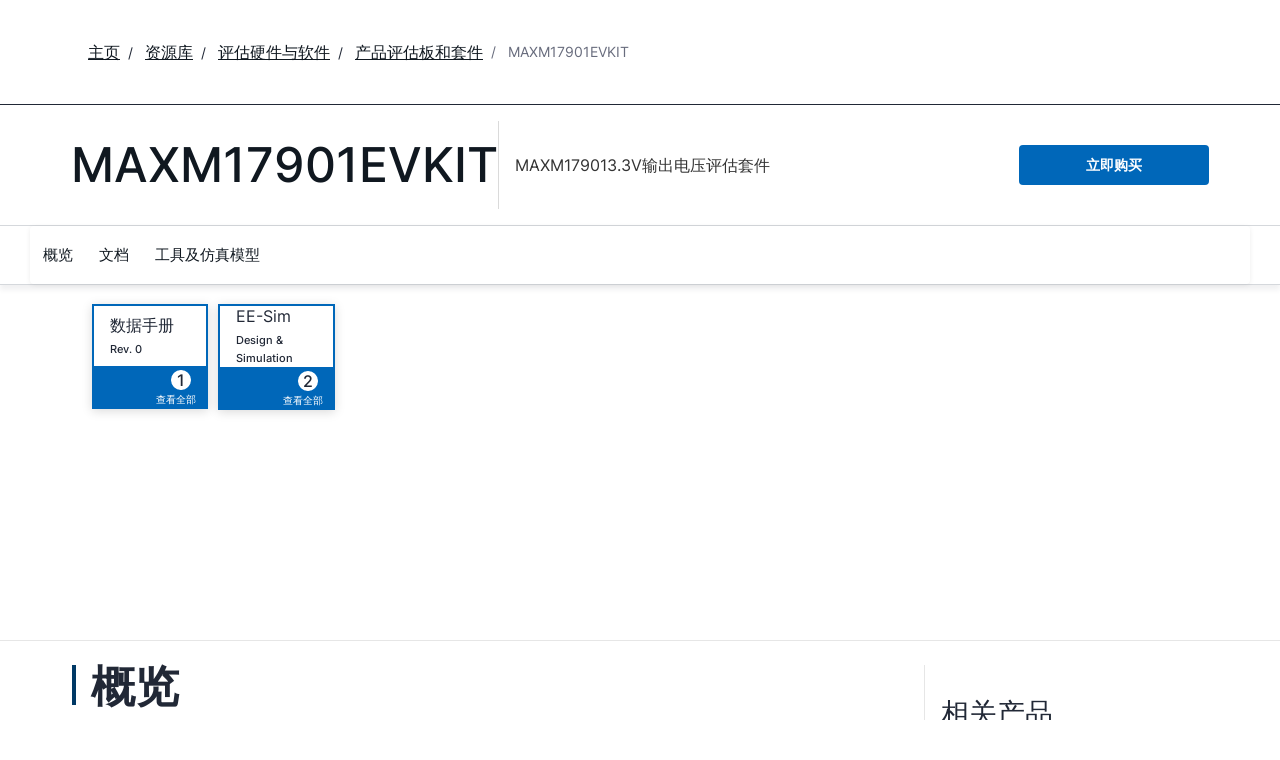

--- FILE ---
content_type: text/css
request_url: https://assets2.analog.com/cms-assets/css/legacy/styles/legacy-default.bundle.css
body_size: 19778
content:
:export{belowdesktoptablet:only screen and (max-width:63.938em);desktopandabove:only screen and (min-width:992px);desktopandbelow:only screen and (max-width:56.18em);desktopmin:only screen and (min-width:80em);desktoptabletabove:only screen and (min-width:64em);ipadabove:only screen and (min-width:48em);ipadbelow:only screen and (max-width:47.938em);mobile:only screen and (max-width:37.5em);tabletandabove:only screen and (min-width:50.0625em);tabletandbelow:only screen and (max-width:991px);tabletmax:only screen and (max-width:79.938em)}@font-face{font-family:Glyphicons Halflings;src:url(../../../resources/resources/fonts/glyphicons-halflings-regular.eot);src:url(../../../resources/resources/fonts/glyphicons-halflings-regular.eot?#iefix) format("embedded-opentype"),url(../../../resources/resources/fonts/glyphicons-halflings-regular.woff2) format("woff2"),url(../../../resources/resources/fonts/glyphicons-halflings-regular.woff) format("woff"),url(../../../resources/resources/fonts/glyphicons-halflings-regular.ttf) format("truetype"),url(../../../resources/resources/fonts/glyphicons-halflings-regular.svg#glyphicons_halflingsregular) format("svg")}@font-face{font-display:block;font-family:Font Awesome\ 6 Free;font-style:normal;font-weight:400;src:url(../../../resources/resources/webfonts/fa-regular-400.woff2) format("woff2"),url(../../../resources/resources/webfonts/fa-regular-400.ttf) format("truetype")}.legacy-component .header a{word-wrap:normal;border-radius:0;color:inherit;float:none;font-size:medium;line-height:inherit;padding:initial;text-align:initial;text-decoration:none}.legacy-component .anchor{display:block}.legacy-component .secondary .title span{word-wrap:normal}.legacy-component .adi-accordion-comp>.container{padding:0}.legacy-component .adi-accordion-comp .adi-accordion{margin:0!important}.legacy-component .adi-accordion-comp .adi-accordion>.row{border:none;margin-bottom:5px}.legacy-component .adi-accordion .section-bar{background-color:#1e4056!important;border:1px solid #152e3d;border-radius:5px}.legacy-component .adi-accordion .section-heading{align-items:center;background-color:transparent!important;display:flex;height:48px;z-index:auto}@media only screen and (max-width:991px){.legacy-component .adi-accordion .section-heading{height:auto;min-height:48px}}.legacy-component .adi-accordion .section-heading>h5{color:#fff;float:none!important;font-family:Inter,Arial,Helvetica,sans-serif;font-size:20px}.legacy-component .adi-accordion .section-heading .close-icon{background:transparent url(../../../images/images/lib/img/products/details/accordion_white.svg) no-repeat 50%;background-size:16px 8px;transform:rotate(180deg)}.legacy-component .adi-accordion .section-heading .expand-icon{background:transparent url(../../../images/images/lib/img/products/details/accordion_up.svg) no-repeat 50%;background-size:16px 8px}.legacy-component .adi-accordion .product-content,.legacy-component .adi-accordion .product-content.bg-grey{background-color:transparent;padding:24px 16px!important}.legacy-component .adi-accordion .product-content ul{list-style-type:disc;padding-inline-start:40px}.legacy-component .adi-accordion .product-content>.row>[class^=col-md]{float:none;padding:0!important;width:100%}.legacy-component .adi-accordion .section-bar:hover .section-heading>h5{color:#4abdff}.legacy-component .adi-accordion .section-bar:hover .section-heading .close-icon{background-image:url(../../../images/images/lib/img/products/details/accordion_blue.svg)}.legacy-component .adi-accordion .section-bar.collapsed{background-color:#f0f0f0!important;border-color:#ccc}.legacy-component .adi-accordion .section-bar.collapsed .section-heading>h5{color:#333}.legacy-component .adi-accordion .section-bar.collapsed .section-heading .expand-icon{background-image:url(../../../images/images/lib/img/products/details/accordion_up.svg)}.legacy-component .adi-accordion .section-bar.collapsed:hover{background-color:#e8e8e8;border-color:#009fbd}.legacy-component .adi-accordion .section-bar.collapsed:hover .section-heading>h5{color:#009fbd}.legacy-component .adi-accordion .section-bar.collapsed:hover .section-heading .expand-icon{background-image:url(../../../images/images/lib/img/products/details/accordion_hover.svg)}.legacy-component .softwareBuyTable{padding:0!important}@media only screen and (max-width:991px){.legacy-component .softwareBuyTable .mobile-anchor{margin-bottom:20px!important}}.legacy-component section.circuitDescription .sectionHeader{margin-bottom:28px}.legacy-component section.circuitDescription h3,.legacy-component section.circuitDescription p,.legacy-component section.react-rte h3,.legacy-component section.react-rte p{margin-bottom:20px}@media only screen and (max-width:991px){.legacy-component section.circuitDescription .preview .zoom,.legacy-component section.react-rte .preview .zoom{display:none}}.legacy-component section.circuitFunctionsAndBenefits p{margin-bottom:16px}@media only screen and (max-width:991px){.legacy-component section.circuitFunctionsAndBenefits img{height:auto;width:100%}}.legacy-component .circuit-evaluation-test ul.equipments{padding-left:16px;padding-top:10px}.legacy-component .circuit-evaluation-test ul.equipments li{padding:3px 0}.legacy-component .circuit-evaluation-section{margin:15px 0}.legacy-component section.circuit-evaluation-test h3,.legacy-component section.circuit-evaluation-test h4{padding-bottom:20px}.legacy-component .commonVariations p:first-child{padding-bottom:15px}.legacy-component .content.group h3{border-bottom:2px solid #e5e5e5;color:#656565;display:block;font-family:Inter,arial,helvetica,sans-serif;font-size:20px!important;font-weight:400;line-height:18pt;margin-bottom:20px;margin-top:28px;text-decoration:none}.legacy-component .content.group .title{color:#009fbd;font-family:Inter,arial,sans-serif;font-size:14px;line-height:24px;overflow-wrap:break-word}.legacy-component .content.group .description{color:#656565;font-family:Inter,arial,sans-serif;font-size:14px;line-height:20px;max-width:90%}.legacy-component .content.group .errata{color:#009fbd;font-family:Inter,arial,sans-serif;font-size:14px;line-height:16px}.legacy-component .content.group>.row>[class^=col-]{padding-top:0}.legacy-component .content.group .row>[class^=col-]{line-height:24px;margin-bottom:20px}.legacy-component .content.group .row>[class^=col-]>div div:not(:last-child){margin-bottom:24px}.legacy-component .content.group .row>[class^=col-]:last-child{margin-bottom:0}.legacy-component .content.group h3 span:last-child{display:none}@media only screen and (max-width:991px){.legacy-component .content.group h3 span:last-child{display:inline}.legacy-component div.tab-pane:first-of-type .content.group h3{margin-top:0}.legacy-component .content.group h3{cursor:pointer;margin:0 0 10px;padding:5px 1em}.legacy-component .content.group h3:not(.collapsed){background-color:var(--adi-color-blue);border-color:var(--adi-color-blue);color:#fff}.legacy-component .content.group h3.collapsed{margin-bottom:0}.legacy-component .content.group h3:after{background:url(../../../images/images/lib/img/sprite1.png) left -87px no-repeat;content:"";height:22px;position:absolute;right:13px;top:3px;width:22px}.legacy-component .content.group h3.collapsed:after{background:url(../../../images/images/lib/img/sprite1.png) left -277px no-repeat;content:"";float:right;height:22px;overflow:hidden;position:absolute;right:13px;text-indent:-9999px;top:3px;width:22px}.legacy-component .content.group>.row>[class^=col-]:first-child{padding:0}.legacy-component .content.group .group .row>[class^=col-]:last-child{margin-bottom:20px}.legacy-component .content.group .group .row>[class^=col-]{float:none}.legacy-component .content.group .group[id^=videos-] .row>[class^=col-]{min-height:45px}.legacy-component .content.group .group.in{border-bottom:2px solid #e5e5e5}.legacy-component .content.group:last-child .group.in{border-bottom:none}}.legacy-component .designResources .sectionHeader{margin-bottom:var(--adi-space-4)!important}.legacy-component .designResources .sections{color:#656565;font-family:Inter,arial,sans-serif;font-size:14px;line-height:20px;margin-bottom:14px!important}.legacy-component .designResources .products-packaging-grid table tr td,.legacy-component .designResources .products-packaging-grid table tr th{font-size:14px!important;padding-left:30px!important}.legacy-component .designResources .products-packaging-grid table tr td ul li{color:#656565!important;list-style:disc!important;padding-right:15px!important}.legacy-component .designResources .static_subcat_table_ist.products-packaging-grid.lightbox-table-content table{width:100%}.legacy-component .designResources .pcn-product-files{margin-top:10px}.legacy-component .designResources .link{padding-right:10px;width:39px}.legacy-component .designResources .link.save{width:auto!important}.legacy-component .designResources .image-anchor{color:#009fbd;font-family:Inter,Arial,sans-serif;font-size:16px}.legacy-component .designResources .drop{align-items:center;background:var(--adi-color-blue);border-color:var(--adi-color-blue);border-radius:20px;display:flex;font-size:16px;height:40px;padding:2px 10px 2px 15px;position:relative;text-align:left;width:100%}.legacy-component .designResources .drop span{float:left}.legacy-component .designResources .arrow{margin-left:auto;width:20px}.legacy-component .designResources .dropdown .arrow-open{display:block}.legacy-component .designResources .dropdown .arrow-close,.legacy-component .designResources .dropdown.open .arrow-open{display:none}.legacy-component .designResources .dropdown.open .arrow-close{display:block}.legacy-component .designResources #closeAll,.legacy-component .designResources #requestProduct{margin-top:24px}.legacy-component .designResources .menu{bottom:3px;bottom:-100px;overflow:auto;position:absolute;width:100%}.legacy-component .designResources .products-packaging-grid table>tbody tr td a{display:inline-block!important}.legacy-component .designResources .btn-login.disable{background-color:#ccc;cursor:default;pointer-events:none}.legacy-component .designResources .btn-login:hover{color:#fff!important;text-decoration:none!important}.legacy-component .designResources .pcn-header{color:var(--adi-color-darkestGray);font-family:var(--adi-font-heading)!important;font-size:28px!important;font-weight:500;margin-bottom:28px;padding-top:0}.legacy-component .designResources .pcnInfo p{font-size:16px;margin-bottom:28px}.legacy-component section.designResources .largelinkicon{align-items:center;display:flex;height:42px}.legacy-component section.designResources .largelinkicon>img{height:41px;-o-object-fit:contain;object-fit:contain;padding-right:10px;width:39px}.legacy-component .signin-textbox{border:0!important;border-radius:0!important;left:16px;width:100%}.legacy-component .products-packaging-grid table tr td ul{padding-left:13px!important}.legacy-component .designResources .dropdown-list{color:#009fbd;cursor:pointer;float:left;font-size:14px;margin-bottom:0;padding-left:15px;width:60%}.legacy-component .designResources .dropdown-name{color:#656565;float:left;font-size:12px;line-height:23px;width:40%}.legacy-component .pop{box-shadow:1px 1px 10px #a3a3a3;position:absolute;top:17px;z-index:9999}.legacy-component .login-modal,.legacy-component .popup-modal{background:#1e4056;color:#fff;line-height:23px;padding:20px 15px;width:320px}.legacy-component .popup-modal{height:100px}.legacy-component .login-header{color:#fff;cursor:pointer;font-size:25px;height:25px;position:absolute;right:10px;top:10px;width:25px}.legacy-component .btn-login{border-radius:20px;color:#fff}.legacy-component .btn-login.disable{background:#ccc}.legacy-component .btn-login:active,.legacy-component .btn-login:focus{background:var(--adi-color-blue)}.legacy-component .login-links{color:#42b0d7;font-family:Inter}.legacy-component .login-border{border-bottom:0 transparent;border-right:30px solid transparent;border-top:30px solid #1e4056;bottom:-30px;position:absolute;width:320px}.legacy-component .pcnInfo{height:24px}.legacy-component .designResources .modelDropdown{max-height:256px;padding-top:9px}.legacy-component .designResources .modelDropdown .dropdown-menu.menu{overflow:auto}.legacy-component .designResources .modelDropdown .dropdown{padding-top:0!important}.legacy-component .designResources .socialmediawidget{color:#fff;display:none;margin-left:165px;position:relative}.legacy-component .designResources .socialmediawidget .header{padding:8px 30px 0 16px}.legacy-component section.designResources .row.options{margin-top:16px}@media only screen and (max-width:991px){.legacy-component section.designResources .modelDropdown,.legacy-component section.designResources .pcnInfo{display:none}.legacy-component section.designResources .options>div:not(:last-child){margin-bottom:20px}}.legacy-component .designResources__packages{border-bottom:4px solid var(--adi-color-designCenter);font-size:16px;margin-bottom:28px;padding-bottom:48px}.legacy-component .designResources__packages p{margin-bottom:var(--adi-space-4)}.legacy-component .designResources__packages__table{border:none;border-collapse:collapse;width:100%}.legacy-component .designResources__packages__table__body td,.legacy-component .designResources__packages__table__foot td,.legacy-component .designResources__packages__table__head th{padding:var(--adi-space-2);vertical-align:top}.legacy-component .designResources__packages__table__head th{background-color:var(--adi-color-blackest);color:#fff;font-size:14px;font-weight:700;position:relative;vertical-align:middle}.legacy-component .designResources__packages__table__head th:first-child:before,.legacy-component .designResources__packages__table__head th:last-child:after{background-color:inherit;content:"";display:block;height:100%;position:absolute;top:0;width:var(--adi-space-2)}.legacy-component .designResources__packages__table__head th:first-child:before{left:calc(var(--adi-space-2)*-1)}.legacy-component .designResources__packages__table__head th:last-child:after{right:calc(var(--adi-space-2)*-1)}.legacy-component .designResources__packages__table__head th:last-child{width:190px}.legacy-component .designResources__packages__table__body td{border-bottom:1px solid #dcdcdc}.legacy-component .designResources__packages__link{color:var(--adi-color-darkestGray);display:inline-flex;gap:var(--adi-space-1)}.legacy-component .designResources__packages__link:after{background:transparent url(../../../images/images/lib/img/products/details/icon-newWindow-normal.svg) no-repeat 50%;content:"";display:block;height:20px;width:20px}.legacy-component .designResources__packages__link:hover{color:var(--adi-color-products);text-decoration:none}.legacy-component .designResources__packages__link:hover:after{background-image:url(../../../images/images/lib/img/products/details/icon-newWindow-hover.svg)}.legacy-component .designResources__packages__link[download]:after{background-image:url(../../../images/images/lib/img/products/details/icon-download-normal.svg)}.legacy-component .designResources__packages__link[download]:hover:after{background-image:url(../../../images/images/lib/img/products/details/icon-download-hover.svg)}.legacy-component .designResources__packages__providers{list-style:none;margin:0;padding:0}.legacy-component .designResources__packages__providers li:not(:last-child){margin-bottom:var(--adi-space-2)}.legacy-component .designResources__packages__providers .designResources__packages__link{display:flex;justify-content:space-between}@media only screen and (max-width:991px){.legacy-component .designResources__packages__table{display:block;overflow-x:auto}}.legacy-component section.react-rte span{display:initial}.legacy-component header#header .container>.socialmediawidget{z-index:1000}.legacy-component .container{color:#212836;font-family:Inter,arial,sans-serif;font-size:14px;line-height:20px;max-width:1170px}.legacy-component section{border-bottom:1px solid #e6e6e6;padding:28px 0 var(--adi-space-4) 0}.legacy-component .product-container>div[id*=react_]:nth-of-type(odd)>section,.legacy-component .product-container>section:nth-of-type(odd){background-color:#fafafa}.legacy-component section h2,.legacy-component section h3,.legacy-component section h4,.legacy-component section span.header2,.legacy-component section span.header3,.legacy-component section span.header4{color:#212836;font-family:barlow}.legacy-component .pcnInfo h3.pcn-header{color:#212836}.legacy-component section h2,.legacy-component section span.header2{font-size:28px}.legacy-component section h3,.legacy-component section span.header3{font-size:24px}.legacy-component section h4,.legacy-component section span.header4{font-size:16px}.legacy-component a.backtotop{display:none!important}.legacy-component .promobox.container.clearfix .promotion-close{right:0;z-index:2}.legacy-component .promobox.container.clearfix .promotion-close img{cursor:pointer}.legacy-component .promobox.container.clearfix .promo-description{z-index:1}.legacy-component .promobox.container.clearfix .promo-description>div{width:calc(100% - 23px)}.legacy-component .showMoreLess{color:#009fbd;cursor:pointer;text-decoration:none}.legacy-component .showMoreLess:hover{color:#2a6496;text-decoration:underline}.legacy-component .truncateDesc .more span:first-child{display:none}.legacy-component .badge--new{color:#27b34f;font-weight:700}.legacy-component section.discussions .analog-rounded-button,.legacy-component section.discussions .discussionsHead>div,.legacy-component section.discussions .discussionsTitle{margin-bottom:16px}.legacy-component section.discussions h3{line-height:24px;margin-bottom:0}.legacy-component section.discussions .sectionHeader{margin-bottom:28px}.legacy-component section.discussions .discussionsHead a{font-size:16px;line-height:24px}.legacy-component section.discussions .discussionsInfo{color:#656565;font-size:14px}.legacy-component section.discussions .engineerZone{font-size:16px}.legacy-component section.discussions .analog-rounded-button{font-size:14px;margin-bottom:24px}.legacy-component section.discussions .engineerZone .visible-desktop img{margin-right:4px}.legacy-component section.discussions .engineerZone .visible-desktop div:first-child{align-items:center;border-right:2px solid #e3e3e3;display:flex;height:50px;text-align:left}@media only screen and (max-width:991px){.legacy-component section.discussions .engineerZone span{margin-bottom:28px}.legacy-component section.discussions .engineerZone .visible-phone span:nth-child(2){margin-bottom:32px}.legacy-component section.discussions .engineerZone span{display:block;margin-bottom:16px}.legacy-component section.discussions h3{line-height:28px}}.legacy-component section.documentation .thumbnail{border-radius:0;float:left;height:auto;margin-right:1em}.legacy-component section.documentation .content.group #videos .row>[class^=col-] a{display:block;min-height:40px}.legacy-component section.documentation .adi-tabs .nav-tabs{margin:-2px}.legacy-component section.documentation .tab-content{clear:both}@media only screen and (max-width:991px){.legacy-component section.documentation .container>.row>[class^=col-],.legacy-component section.documentation .tab-content>.tab-pane>.row>[class^=col-]{padding:0}.legacy-component section.documentation .thumbnail{clear:left;margin-bottom:20px}}.legacy-component .adi-pdp__d-and-r__container{display:flex}.legacy-component .adi-pdp__d-and-r__menu{align-self:baseline;flex-basis:262px;list-style:none;margin:0 15px 0 0;padding:0;position:sticky;top:0}.legacy-component .adi-pdp__d-and-r__menu__item{border-bottom:1px solid #e1e1e1;color:#333;font-family:Inter,barlow semi condensed,Arial,Helvetica,sans-serif;font-size:16px;font-weight:500;padding-bottom:1px;text-align:right}.legacy-component .adi-pdp__d-and-r__menu__item__link{align-items:center;color:inherit;display:flex;font-weight:500!important;justify-content:right;min-height:40px;padding:8.2px 15px!important}.legacy-component .adi-pdp__d-and-r__menu__item__link__count{margin-left:4px}.legacy-component .adi-pdp__d-and-r__mobile-menu{background-image:linear-gradient(#fbfbfb,#e5e5e5);border:1px solid #d4d4d4;border-top-left-radius:4px;border-top-right-radius:4px;padding:var(--adi-space-3) 15px}.legacy-component .adi-pdp__d-and-r__mobile-menu__header{color:#101820;font-family:Inter,barlow semi condensed,Arial,Helvetica,sans-serif;font-size:16px;font-weight:500;margin-bottom:var(--adi-space-1);text-transform:uppercase}.legacy-component .adi-pdp__d-and-r__mobile-menu__dropdown__toggle,.legacy-component .adi-pdp__d-and-r__mobile-menu__dropdown__toggle:active,.legacy-component .adi-pdp__d-and-r__mobile-menu__dropdown__toggle:focus,.legacy-component .adi-pdp__d-and-r__mobile-menu__dropdown__toggle:hover,.legacy-component .adi-pdp__d-and-r__mobile-menu__dropdown__toggle[aria-expanded]{align-items:center;background-color:#fff!important;border:1px solid #d4d4d4!important;border-radius:4px!important;color:#333!important;display:flex;font-family:Inter,barlow semi condensed,Arial,Helvetica,sans-serif;font-size:16px;font-weight:500;height:36px;justify-content:space-between;text-align:left;width:100%}.legacy-component .adi-pdp__d-and-r__mobile-menu__dropdown__toggle[aria-expanded=true]>i.fa.fa-chevron-down{transform:rotate(180deg)}.legacy-component .adi-pdp__d-and-r__mobile-menu__dropdown__list{margin-top:0;padding:0;width:100%}.legacy-component .adi-pdp__d-and-r__mobile-menu__dropdown__list .adi-pdp__d-and-r__menu__item{text-align:left}.legacy-component .adi-pdp__d-and-r__items{border-left:1px solid #e1e1e1;flex:1}.legacy-component .adi-pdp__d-and-r__group{padding-left:15px}.legacy-component .adi-pdp__d-and-r__group__list{list-style:none;margin:0;padding:0}.legacy-component .adi-pdp__d-and-r__group__title{border-bottom:2px solid #dadada;color:#101820;font-family:Inter,barlow semi condensed,Arial,Helvetica,sans-serif;font-size:16px;font-weight:600;line-height:32px;margin-bottom:20px;text-transform:uppercase}.legacy-component .adi-pdp__d-and-r__group__resource{display:grid;grid-template-columns:1fr 200px 80px}.legacy-component .adi-pdp__d-and-r__group__resource__thumbnail{float:left;height:auto;margin-right:10px;max-height:75px;max-width:140px;width:100%}.legacy-component .adi-pdp__d-and-r__group__resource__name{color:#212836;display:block;font-family:Inter,barlow semi condensed,Arial,Helvetica,sans-serif;font-size:16px;font-weight:500;line-height:22px;overflow:auto}.legacy-component #adi-pdp__d-and-r__design-and-integration-files a.adi-pdp__d-and-r__group__resource__name{pointer-events:none}.legacy-component .adi-pdp__d-and-r__group__resource__new{color:#27b34f}.legacy-component .adi-pdp__d-and-r__group__resource__date{color:#969696;font-family:Inter,barlow semi condensed,Arial,Helvetica,sans-serif;font-size:12px;font-weight:500;line-height:12px}.legacy-component .adi-pdp__d-and-r__group__resource__type{color:#636363;font-family:Inter,barlow semi condensed,Arial,Helvetica,sans-serif;font-size:12px;font-weight:500;line-height:32px}.legacy-component .adi-pdp__d-and-r__group__resource .linkIndicator{float:none}.legacy-component .adi-pdp__d-and-r__group__resource .linkIndicator--data-sheets{flex-direction:row-reverse}.legacy-component .adi-pdp__d-and-r__group__resource .linkIndicator--data-sheets a{background-color:var(--adi-color-products);border:none;color:#fff}.legacy-component .adi-pdp__d-and-r__group__resource .linkIndicator--data-sheets a.odp-link{text-transform:capitalize}.legacy-component .adi-pdp__d-and-r__group__resource .linkIndicator--data-sheets a.odp-link svg{left:27px}.legacy-component .adi-pdp__d-and-r__group__resource .linkIndicator--data-sheets a:first-child{margin-right:10px}.legacy-component .adi-pdp__d-and-r__group__resource .linkIndicator--data-sheets a:not(:first-child){margin-right:5px}.legacy-component .adi-pdp__d-and-r__group__resource .linkIndicator--data-sheets a:not(:first-child):lang(zh){font-size:9px;padding-top:15px;word-break:keep-all}.legacy-component .adi-pdp__d-and-r__group__resource .linkIndicator>div{display:inline-block}.legacy-component .adi-pdp__d-and-r__group__toggle{align-items:center;background-color:#f7f7f7;border:1px solid #d4d4d4;border-radius:4px;color:#009fbd;display:none;font-family:Inter,barlow semi condensed,Arial,Helvetica,sans-serif;font-size:14px;font-weight:500;height:40px;justify-content:center;margin:20px auto auto;position:relative;width:280px}.legacy-component .adi-pdp__d-and-r__group__toggle:after,.legacy-component .adi-pdp__d-and-r__group__toggle:before{border-bottom:1px solid #d4d4d4;content:" ";display:block;height:1px;position:absolute;width:calc(50vw - 140.5px)}.legacy-component .adi-pdp__d-and-r__group__toggle:before{right:100%}.legacy-component .adi-pdp__d-and-r__group__toggle:after{left:100%}.legacy-component .adi-pdp__d-and-r__group__toggle i{color:#d4d4d4;margin-left:10px}.legacy-component .adi-pdp__d-and-r__menu__item:hover{background-color:#e7dcef;color:#212836}.legacy-component .adi-pdp__d-and-r__menu__item__link:hover{color:inherit;text-decoration:none}.legacy-component .adi-pdp__d-and-r__menu__item--active{background-color:#e7dcef;padding-bottom:0}.legacy-component .adi-pdp__d-and-r__menu__item--active>a.adi-pdp__d-and-r__menu__item__link{color:var(--adi-color-navy)!important}.legacy-component .adi-pdp__d-and-r__group--active,.legacy-component .adi-pdp__d-and-r__group--hover{margin-left:-2px}.legacy-component .adi-pdp__d-and-r__group:not(.active){height:0}.legacy-component .adi-pdp__d-and-r__group.active:not(:last-child){margin-bottom:10px}.legacy-component .adi-pdp__d-and-r__group__resource:not(:last-child){margin-bottom:4px}.legacy-component .adi-pdp__d-and-r__group--videos .adi-pdp__d-and-r__group__resource{margin-bottom:20px}.legacy-component .adi-pdp__d-and-r__group__resource__name:hover,.legacy-component .adi-pdp__d-and-r__group__resource__name:hover .adi-pdp__d-and-r__group__resource__new{color:#212836;text-decoration:none}.legacy-component .adi-pdp__d-and-r__group--collapsible .adi-pdp__d-and-r__group__toggle{display:flex}.legacy-component .adi-pdp__d-and-r__group--collapsible .adi-pdp__d-and-r__group__list:not(.adi-pdp__d-and-r__group__list--expanded) li:nth-child(n+4){display:none}.legacy-component .adi-pdp__d-and-r__group__list--expanded+.adi-pdp__d-and-r__group__toggle i{transform:rotate(180deg)}.legacy-component .adi-pdp__d-and-r__menu__item--close .adi-pdp__d-and-r__menu__item__link,.legacy-component .adi-pdp__d-and-r__menu__item--close .adi-pdp__d-and-r__menu__item__link.active{background-color:var(--adi-color-blue)!important;color:#fff;text-align:center}@media only screen and (max-width:991px){.legacy-component .adi-pdp__d-and-r__menu{display:none}.legacy-component .adi-pdp__d-and-r__items{border-bottom:1px solid #e1e1e1;border-bottom-left-radius:4px;border-bottom-right-radius:4px;border-right:1px solid #e1e1e1;margin-bottom:15px;padding-bottom:15px}.legacy-component .adi-pdp__d-and-r__container,.legacy-component .adi-pdp__d-and-r__group__resource{display:initial}.legacy-component .adi-pdp__d-and-r__group{padding-right:15px}.legacy-component .adi-pdp__d-and-r__group:first-child{padding-top:20px}.legacy-component .adi-pdp__d-and-r__group__resource:not(:last-child),.legacy-component .adi-pdp__d-and-r__group__title{display:block;margin-bottom:20px}.legacy-component .adi-pdp__d-and-r__group__title{font-size:20px;line-height:24px}.legacy-component .adi-pdp__d-and-r__group__resource__name{line-height:22px;margin-bottom:12px}.legacy-component .adi-pdp__d-and-r__group__resource__date,.legacy-component .adi-pdp__d-and-r__group__resource__type{display:block}.legacy-component .adi-pdp__d-and-r__group__resource__date{line-height:12px}.legacy-component .adi-pdp__d-and-r__group__resource .linkIndicator{padding:0;text-align:initial}}@media only screen and (min-width:992px){.legacy-component .adi-pdp__d-and-r__mobile-menu{display:none}}.legacy-component section.documentation.software a.title,.legacy-component section.documentation.software div.title{font-size:16px}.legacy-component section.documentation.software div.title{color:#404041}.legacy-component section.documentation.software .description{margin-bottom:16px}.legacy-component .campaign .breadcrumb.visible-desktop,.legacy-component .designcenter .breadcrumb{background-color:#ff7200}.legacy-component section.evaluationKits div.features-benefits ul.resource-item a{display:flex;text-decoration:none}.legacy-component section.evaluationKits div.features-benefits ul.resource-item div.link-description{word-break:break-word}.legacy-component section.evaluationKits div.features-benefits ul.resource-item a:hover div.link-description{text-decoration:underline}@media only screen and (max-width:991px){.legacy-component section.gettingStarted{padding-bottom:24px!important}}.legacy-component .interactive_datasheet_Box_interactive_datasheet_label{color:#1e4056;font-family:Inter,barlow Semi Condensed\ ,barlow Semi Condensed,sans-serif;font-size:13px;font-style:normal;font-weight:500;text-align:left}.legacy-component .interactive_datasheet_Section:hover{text-decoration:underline}.legacy-component .interactive_datasheet_Section{align-items:center;background-color:#fff;border-left:2px solid #1e4056;border-right:2px solid #1e4056;display:flex;margin-top:-8px;padding-bottom:4px;padding-left:15px}.legacy-component .licensing p{margin-bottom:10px}.legacy-component .licensing h3{font-family:Inter,Arial,sans-serif;margin-bottom:10px}.legacy-component .linkIndicator{float:right;padding-left:8px;text-align:center}.legacy-component .linkIndicator a,.legacy-component .linkIndicator div:first-child,.legacy-component .linkIndicator span:first-child{background-color:#a7a7a7;font-size:10px;padding:3px 7px;text-transform:uppercase}.legacy-component .linkIndicator div:last-child{font-size:10px;font-weight:700;margin-top:6px;min-width:42px}.legacy-component .linkIndicator div:not(.linkIndicatorType){color:#a7a7a7;line-height:8px}.legacy-component .modal-content{border:none;border-radius:0}.legacy-component .modal-header{border-bottom:none;padding:7px}.legacy-component .modal-header .close{color:#33b3ca;opacity:1}.legacy-component .modal-title{background-color:#656565;color:#fff!important;font-size:20px;margin-left:-7px;margin-right:-7px;margin-top:20px;padding:3px 20px}.legacy-component .modal-content:after{border-right:7px solid transparent;border-top:7px solid #fff;bottom:-7px;content:"";height:0;position:absolute;right:0;width:100%}.legacy-component .product-modal .modal-header .close{background:url(../../../images/images/lib/img/sprite1.png) -232px -30px no-repeat;display:block;height:22px;margin-top:-4px;opacity:1;text-indent:-9999px;width:22px}.legacy-component .modal{outline:0;z-index:10001!important}.legacy-component .modal-backdrop{outline:0;z-index:10000!important}@media only screen and (max-width:991px){.legacy-component .socialmediawidget.socialmediawidget-main{top:-53px}}.legacy-component .product-container .image-container a .icon-zoom{z-index:98}.legacy-component section.overview{padding-top:0}.legacy-component section.overview section{border-bottom:none;padding-bottom:0}.legacy-component section.overview .radioverse,.legacy-component section.overview>.container>.row>.col-md-3{border-left:1px solid #e6e6e6}.legacy-component section.overview .optional-content,.legacy-component section.overview .tab-content p{margin-bottom:24px}.legacy-component section.overview>div.header+.container,.legacy-component section.overview>div.personalized-content+.container{margin-top:24px}.legacy-component section.overview .radioverse img,.legacy-component section.overview h2,.legacy-component section.overview h3,.legacy-component section.overview table,.legacy-component section.overview ul{margin-bottom:28px}.legacy-component section.overview ul ul{margin-bottom:0}.legacy-component section.overview h2 a{font-size:16px}.legacy-component section.overview>div.header{background-size:cover;border-bottom:1px solid #e6e6e6;min-height:356px;padding-bottom:16px}.legacy-component section.overview .container:first-child{padding-top:24px}.legacy-component section.overview.obsolete>div.header{min-height:90px}.legacy-component section.overview.obsolete>div.header .datasheets .primary.datasheet{height:80px}.legacy-component section.overview.obsolete .contents h4{font-size:20px}.legacy-component section.overview.obsolete .contents a,.legacy-component section.overview.obsolete .contents p{font-size:14px;line-height:20px}.legacy-component section.overview.obsolete .alternate-part a{font-size:16px}.legacy-component section.overview.obsolete .alternate-part .item{display:flex;flex-direction:column;justify-content:center;min-height:75px}.legacy-component section.overview.obsolete .alternate-part .item h5{margin:0}.legacy-component section.overview>div.header .preview{position:relative;text-align:center;z-index:1}.legacy-component section.overview>div.header .gallery .col-md-6{margin-bottom:16px}.legacy-component section.overview>div.header .gallery .col-md-6:nth-child(odd){padding-right:8px}.legacy-component section.overview>div.header .gallery .col-md-6:nth-child(2n){padding-left:8px}.legacy-component section.overview>div.header .gallery .col-md-6>a{background-color:#fff;border:2px solid #ccc;box-shadow:0 2px 10px rgba(0,0,0,.3);display:block;height:99px;overflow:hidden;padding:.5em}.legacy-component section.overview>div.header .gallery .col-md-6>a:hover{border:2px solid #009fbd}.legacy-component section.overview>div.header .gallery .col-md-6>a.active{border:2px solid #404041}.legacy-component section.overview>div.header .gallery .col-md-6>a>img{height:auto;width:100%}.legacy-component section.overview>div.header .gallery .col-md-6>a.active>img,.legacy-component section.overview>div.header .gallery .col-md-6>a:hover>img{margin-left:-1px;margin-top:-1px;width:calc(100% + 2px)}.legacy-component section.overview .optional-content{border-bottom:1px solid #cecdcd;padding:.5em}.legacy-component section.overview .optional-content h4{font-weight:700;margin-bottom:14px}.legacy-component section.overview .optional-content .alternate-part .description{margin-top:0}.legacy-component section.overview .optional-content .alternate-part img,.legacy-component section.overview .optional-content div.owl-carousel div.sliderItem .alternate-part img{margin-right:.5em;-o-object-fit:contain;object-fit:contain;width:20%}.legacy-component section.overview .optional-content .content-item{background:0 0;padding:0}.legacy-component section.overview .optional-content .content-item .thumbnail{border-radius:0;float:left;height:auto;margin-right:1em}.legacy-component section.overview .optional-content .content-item .type{color:#8f949a;font-size:11px;font-weight:700;text-transform:uppercase}.legacy-component section.overview .scroll-after-head #product-info-help-modal{top:70px}.legacy-component section.overview .adi-slider,.legacy-component section.overview .carousel-container,.legacy-component section.overview .slides div,.legacy-component section.overview .slides li{height:auto;min-height:auto}.legacy-component section.overview .adi-slider,.legacy-component section.overview .carousel-container{margin-top:0}.legacy-component section.overview .slides{margin-bottom:0}.legacy-component section.overview #overViewImgGallery{display:none}.legacy-component section.overview.eval #overview-features-and-benefits .row{margin:0 -16px}.legacy-component section.overview .adi-tabs .nav>li:first-child:not(:last-child)>a[data-toggle=tab]:after{color:#e7e7e7;content:"|";font-family:initial;font-weight:100;position:absolute;right:0}.legacy-component section.overview .adi-tabs .nav-tabs{display:inline-block}.legacy-component section.overview .adi-tabs p.more.information{border-top:1px solid #e6e6e6;margin:23px 0 25px 25px;padding:16px 0 0}.legacy-component section.overview .sectionHeader{margin-bottom:22px}.legacy-component section.overview .adi-tabs .nav>li{display:inline-block;float:none;margin:0 0 0 -5px}.legacy-component section.overview .adi-tabs .nav>li>a[data-toggle=tab]{color:#a6a8ab;font-family:Inter,arial,sans-serif;font-size:28px;height:43px;line-height:27px;margin-right:0;padding:10px 15px}.legacy-component section.overview .adi-tabs .nav>li>a[data-toggle=tab]:hover{border-bottom:2px solid #212836;color:#212836;font-size:28px;font-weight:400!important;margin-bottom:-1px}.legacy-component html[lang=ru] section.overview .adi-tabs .nav>li>a[data-toggle=tab],.legacy-component html[lang=ru] section.overview .adi-tabs .nav>li>a[data-toggle=tab]:hover{font-size:27px}.legacy-component section.overview .adi-tabs .nav>li.active>a[data-toggle=tab],.legacy-component section.overview .adi-tabs .nav>li.active>a[data-toggle=tab]:active,.legacy-component section.overview .adi-tabs .nav>li.active>a[data-toggle=tab]:focus{border-color:#212836;color:#212836;font-size:28px;font-weight:400!important}.legacy-component section.overview ul.twoColumn{-moz-column-count:2;column-count:2;list-style:none;padding:0}.legacy-component section.overview ul.twoColumn li:before{color:#656565;content:"";font-family:fontawesome;font-size:5px;left:25px;padding-right:10px;position:absolute;vertical-align:top}.legacy-component section.overview ul.twoColumn li{display:inline-block;padding-left:40px;position:relative;width:99%}.legacy-component section.overview .tab-content ul{padding-left:15px}.legacy-component section.overview.referenceDesign .tab-content ul{margin-bottom:0}.legacy-component #overview-product-details .more-resource a{pointer-events:none}.legacy-component section.overview .adi-tabs .tab-content ul li{list-style-type:disc;padding-left:10px;position:relative}.legacy-component section.overview .adi-tabs .tab-content ul li:before{color:#656565;font-family:Font Awesome\ 5 Free;font-size:5px;font-weight:900;left:-5px;padding-right:10px;position:absolute;vertical-align:top}.legacy-component section.overview.referenceDesign .adi-tabs .tab-content h3,.legacy-component section.overview.referenceDesign .adi-tabs .tab-content p{margin-bottom:10px}.legacy-component section.overview .tab-content h4{font-weight:700;margin-bottom:5px}.legacy-component section.overview .tab-content .col-md-4{padding-right:0}.legacy-component section.overview .radioverse>ul>li{font-size:16px}.legacy-component section.overview .radioverse>ul>li>ul>li,.legacy-component section.overview.referenceDesign .twoColumn>li,.legacy-component section.overview.referenceDesign ul:last-child li{font-size:14px}.legacy-component section.overview .radioverse>ul>li a{color:#0067b9;display:inline-block;line-height:18px;text-decoration:underline;vertical-align:text-top}.legacy-component section.overview .radioverse>ul>li a:active,.legacy-component section.overview .radioverse>ul>li a:hover{color:#00427a}.legacy-component section.overview .radioverse>ul>li a:focus{border:2px solid #b16ee0;color:#0067b9}.legacy-component section.overview .radioverse{padding-right:0}.legacy-component section.overview .radioverse h2{margin-bottom:12px}.legacy-component section.overview .radioverse h2:first-child{margin-top:28px}.legacy-component section.overview .radioverse img{display:block;height:auto;max-width:100%}.legacy-component section.overview .radioverse>ul{font-size:16px;line-height:28px;list-style-type:disc;padding-inline-start:40px}.legacy-component section.overview .radioverse>ul.subHeading{list-style:none;padding-left:0}.legacy-component section.overview .radioverse>ul ul{list-style-type:none;margin-left:10px;padding-left:0}.legacy-component section.overview h2 .recommended{color:#00a353;display:inline-block;font-family:Inter,arial,helvetica,sans-serif;font-size:14px;font-weight:500}.legacy-component section.overview p.prodLifeCycDesc{font-size:16px;line-height:24px}.legacy-component section.overview h2 .recommended span{display:inline-block;margin-right:8px}.legacy-component section.overview #preview-modal img{width:100%}.legacy-component section.overview .modal-body .control-icons{margin-top:-15px}.legacy-component section.overview .radioverse .accordionGroup__toggle{border-bottom:2px solid #1e4056;color:#1e4056;cursor:pointer;font-family:Inter,Arial,sans-serif;font-size:16px;font-style:normal;font-weight:400;letter-spacing:normal;line-height:normal;outline:0;padding:16px 0 12px;position:relative;text-align:left;text-transform:none;width:100%}.legacy-component section.overview .radioverse .accordionGroup__toggle a,.legacy-component section.overview .radioverse .accordionGroup__toggle:hover a{color:#323232;padding-right:30px}.legacy-component section.overview .radioverse .accordionGroup__toggle a:hover{color:#009fbd}.legacy-component section.overview .radioverse .accordionGroup__toggle.collapsed:hover,.legacy-component section.overview .radioverse .accordionGroup__toggle:hover{border-bottom:2px solid #009fbd}.legacy-component section.overview .radioverse .accordionGroup__toggle.collapsed{border-bottom-color:#ccc;color:#323232}.legacy-component section.overview .radioverse .accordionGroup a{text-decoration:none}.legacy-component section.overview .radioverse .accordionGroup__toggle a span{font-size:12px}.legacy-component section.overview .radioverse .accordionGroup__body__inner ul{list-style-type:none;margin:0;padding:0}.legacy-component section.overview .radioverse .accordionGroup__body__inner ul li{line-height:normal;padding:8px 0 7px 8px}.legacy-component section.overview .radioverse .accordionGroup__body__inner ul li:hover{border-bottom-color:#1e4056;color:#1e4056}.legacy-component section.overview .radioverse .accordionGroup__body__inner ul li a{font-family:Inter,Arial,sans-serif;font-size:14px;font-style:normal;font-weight:400;text-align:left}.legacy-component section.overview .radioverse .accordionGroup__body__inner ul li:hover a{color:#1e4056}.legacy-component section.overview .radioverse .accordionGroup .accordionGroup__toggle__icon{height:11px;margin-top:-5px;position:absolute;right:0;top:50%;width:30px}.legacy-component .accordionGroup__toggle.collapsed .accordionGroup__toggle__icon,.legacy-component .accordionGroup__toggle.collapsed:hover .accordionGroup__toggle__icon{background:url(../../../images/images/chevron-bottom-extra-small.svg) 50% no-repeat;transform:rotate(180deg)}.legacy-component .accordionGroup__toggle .accordionGroup__toggle__icon,.legacy-component .accordionGroup__toggle:hover .accordionGroup__toggle__icon{background:url(../../../images/images/chevron-bottom-extra-small.svg) 50% no-repeat}@media only screen and (max-width:991px){.legacy-component section.overview .radioverse{padding-right:16px}.legacy-component section.overview:not(.obsolete) .sectionHeader{margin-left:-16px}.legacy-component section.overview>div.header{background-color:#fff;background-image:none}.legacy-component section.overview>div.header .gallery .col-md-6>a{border-color:#009fbd;border-radius:50px;box-shadow:none;height:0;width:0}.legacy-component section.overview>div.header .gallery .col-md-6{display:inline-block;padding:0}.legacy-component section.overview>div.header .gallery .col-md-6:nth-child(2n),.legacy-component section.overview>div.header .gallery .col-md-6:nth-child(odd){padding:5px}.legacy-component section.overview>div.header .dropdown ul{position:absolute}.legacy-component section.overview>div.header .gallery{text-align:center}.legacy-component section.overview>div.header .gallery .col-md-6>a.active{background-color:#009fbd;border:2px solid #009fbd}.legacy-component section.overview #overviewImgGalleryThumbnail a img{background-color:#fff;border:2px solid silver;border-radius:9px;height:0;margin:2px;width:0}.legacy-component section.overview #overviewImgGalleryThumbnail a.active img{background-color:#009fbd;border:2px solid #009fbd}.legacy-component section.overview>div.header .datasheets .primary.datasheet .children .count .value{padding-left:2px}.legacy-component section.overview .adi-tabs .nav-tabs{display:none}.legacy-component section.overview .tab-content>.tab-pane{display:block;opacity:1}.legacy-component section.overview .comparableParts .bar h4 span{border-bottom:2px solid #fff;border-right:none;display:block;margin-bottom:15px;padding-bottom:5px}}.legacy-component section.overview .design-resource-package,.legacy-component section.overview .nda{border-bottom:1px solid #ccc;border-top:1px solid #ccc;margin:20px 0;padding:20px 0}.legacy-component section.overview .design-resource-package>div,.legacy-component section.overview .nda>div{padding:0}.legacy-component section.overview .design-resource-package h4,.legacy-component section.overview .nda h4{font-size:20px;line-height:16px;margin-bottom:20px}.legacy-component section.overview .design-resource-package+.nda,.legacy-component section.overview .nda+.design-resource-package{border-top:0;margin-top:0;padding-top:0}@media only screen and (max-width:991px){.legacy-component section.overview .alternate-part{min-height:85px}.legacy-component section.overview ul.twoColumn{-moz-column-count:auto;column-count:auto}.legacy-component section.overview .sortable-table{display:none}.legacy-component section.overview .compPartsHeading a{display:block;margin-top:30px}.legacy-component section.overview .compPartsHeading{font-family:Inter,arial,helvetica,sans-serif;margin-top:10px;position:relative;text-align:center}.legacy-component section.overview .compPartsHeading span:first-child{background-color:var(--adi-color-blue);color:#fff;display:inline-block;padding:12px 45px 0;position:relative}.legacy-component section.overview .compPartsHeading span:first-child:before{border-right:15px solid transparent;border-top:15px solid #009fbd;bottom:-15px;content:"";display:block;height:0;left:0;position:absolute;width:100%}.legacy-component section.overview.referenceDesign #overview-product-details,.legacy-component section.overview.referenceDesign .tab-content [class^=col-]{margin-bottom:24px}.legacy-component section.overview .design-resource-package>div,.legacy-component section.overview .nda>div{padding:0 16px}}.legacy-component section.software.overview>div.header+.container{padding-top:28px}.legacy-component section.software.overview .support .contact{padding:0}.legacy-component section.overview .radioverse ul li,.legacy-component section.software.overview .support ul li{line-height:28px}.legacy-component section.software.overview .support h2{margin-bottom:20px}.legacy-component section.overview .radioverse #compatible-parts,.legacy-component section.software.overview .support #compatible-parts{-moz-column-count:2;column-count:2;list-style-position:inside;margin-bottom:10px;padding-left:0}.legacy-component section.overview .radioverse #compatible-parts li,.legacy-component section.software.overview .support #compatible-parts li{width:-moz-max-content;width:max-content}.legacy-component section.overview .radioverse .viewAll,.legacy-component section.software.overview .support .viewAll{display:block;text-align:center;text-decoration:underline}.legacy-component .no-flexboxlegacy section.overview>div.header .datasheets .secondary.datasheet .title{height:auto;min-height:auto}.legacy-component section.overview div.preview img[src*="eval-image-unavailable.svg"]{height:236px;width:553px}.legacy-component section.overview.eval ul.packageContents>li{font-size:14px;line-height:20px;margin-bottom:20px}.legacy-component section.overview .radioverse>ul.subHeading .header{padding-left:25px}.legacy-component section.overview .radioverse>ul.subHeading .header>a.pst{border-right:1px solid #ccc;color:#636363;display:block;font-family:Inter,arial,helvetica,sans-serif;font-size:14px;left:1px;margin-right:3px;padding:0 3px 0 0;position:absolute;top:5px}.legacy-component section.overview .radioverse>ul.subHeading a.pst i{background:transparent url(../../../images/images/lib/img/products/details/icon-pst.png) no-repeat 50%;display:inline-block;height:11px;width:16px}.legacy-component section.overview .radioverse>ul.subHeading.category>ul ul{margin-left:10px}.legacy-component section.overview .radioverse>ul.subHeading .category{padding:3px 8px 8px 0;position:relative}.legacy-component section.overview .radioverse>ul.subHeading .header{background-color:#fff;font-family:Inter,arial,helvetica,sans-serif;margin-bottom:0;padding:0 0 0 25px;position:relative}.legacy-component section.overview .radioverse>ul.subHeading div.category ul{padding-left:0}.legacy-component section.overview .radioverse>ul.subHeading li.category li:before{border-bottom:1px solid #ccc;content:" ";display:block;height:1px;left:-4px;position:relative;top:14px;width:4px}.legacy-component section.overview .radioverse>ul.subHeading li.category.parent:after{border-left:1px solid #ccc;content:" ";display:block;height:calc(100% - 50px);left:6px;position:absolute;top:20px;width:1px}.legacy-component section.overview div.optional-content div.owl-carousel{list-style:none;position:relative}.legacy-component section.overview div.optional-content div.tile-slider.owl-carousel div.owl-nav button.owl-next span,.legacy-component section.overview div.optional-content div.tile-slider.owl-carousel div.owl-nav button.owl-prev span{display:none}.legacy-component #overview-features-and-benefits .two-col-list{-moz-columns:2;column-count:2}@media only screen and (max-width:991px){.legacy-component section.overview div.optional-content div.owl-theme div.owl-dots button.owl-dot.active>span{background:#66c6d8}.legacy-component section.overview div.optional-content div.owl-theme div.owl-dots button.owl-dot>span{background:#d6d6d6}.legacy-component section.overview div.optional-content div.owl-carousel div.owl-nav{display:none}.legacy-component div.owl-carousel div.owl-item div.sliderItem img{max-height:270px}.legacy-component section.overview .container:first-child{padding-top:20px}.legacy-component section.overview>div.header .row>div{padding-left:15px;padding-right:15px}}@media only screen and (min-width:992px){.legacy-component section.overview div.optional-content div.owl-carousel div.owl-dots{display:none}.legacy-component section.overview div.optional-content div.tile-slider.owl-carousel div.owl-nav button.owl-prev{background:url(../../../images/images/lib/img/products/details/icon-prev.svg) 0 0 no-repeat;height:30px;left:-40px;position:absolute;top:20%;width:30px;z-index:999}.legacy-component section.overview div.optional-content div.tile-slider.owl-carousel div.owl-nav button.owl-next{background:url(../../../images/images/lib/img/products/details/icon-next.svg) 0 0 no-repeat;height:30px;position:absolute;right:-40px;top:20%;width:30px;z-index:999}.legacy-component section.overview div.optional-content div.tile-slider.owl-carousel div.owl-nav button.owl-prev:hover{background:url(../../../images/images/lib/img/products/details/icon-prev-hover.svg) 0 0 no-repeat}.legacy-component section.overview div.optional-content div.tile-slider.owl-carousel div.owl-nav button.owl-next:hover{background:url(../../../images/images/lib/img/products/details/icon-next-hover.svg) 0 0 no-repeat}.legacy-component section.overview .container:first-child{padding-top:20px}.legacy-component section.overview>div.header .datasheets{margin-bottom:20px}.legacy-component section.overview>div.header .datasheets .col-md-12{padding:0}.legacy-component section.overview>div.header .datasheets .col-md-6:nth-child(2n){padding-left:0;padding-right:5px}.legacy-component section.overview>div.header .datasheets .col-md-6:nth-child(odd){padding-left:5px;padding-right:0}}.legacy-component section.overview>div.header .datasheets .datasheet{border:2px solid transparent;box-shadow:0 2px 10px rgba(0,0,0,.15);color:#fff;margin-bottom:12px}.legacy-component section.overview>div.header .datasheets>div:last-child .datasheet{margin-bottom:32px}.legacy-component section.overview>div.header .datasheets .col-md-12{padding:5px 5px 0}.legacy-component section.overview>div.header .datasheets .col-md-6.col-xs-6:nth-child(4){clear:left}.legacy-component section.overview>div.header .datasheets .datasheet .title .revision{display:inline-block;font-size:11px}.legacy-component section.overview>div.header .datasheets .datasheet:not(.secondary) .title .revision{margin-left:8px}.legacy-component section.overview>div.header .datasheets .datasheet.secondary .title .revision{display:block}.legacy-component section.overview>div.header .datasheets .locales{color:hsla(0,0%,100%,.2)}.legacy-component section.overview>div.header .datasheets .primary.datasheet .locales{align-items:center;display:flex;justify-content:space-between;min-height:36px;padding:0 15px}.legacy-component section.overview>div.header .datasheets .primary.datasheet .title .title-type a{color:#212836;padding-left:15px;text-decoration:none;width:100%}.legacy-component section.overview>div.header .datasheets .primary.datasheet .title .title-type a:lang(ja),.legacy-component section.overview>div.header .datasheets .primary.datasheet .title .title-type a:lang(ru){font-size:16px}.legacy-component .adi-pdp__d-and-r__group__resource .linkIndicator--data-sheets,.legacy-component section.overview>div.header .datasheets .primary.datasheet .title .title-type .url{display:flex;margin:5px}.legacy-component section.overview>div.header .datasheets .primary.datasheet .title .title-type .url{flex-direction:row}.legacy-component section.overview>div.header .datasheets .primary.datasheet .title .title-type .url a:first-child{margin-left:10px}.legacy-component section.overview>div.header .datasheets .primary.datasheet .title .title-type .url a:first-child:lang(zh){font-size:9px;word-break:keep-all}.legacy-component section.overview>div.header .datasheets .primary.datasheet .title .title-type .url a:not(:first-child){margin-left:5px}.legacy-component .adi-pdp__d-and-r__group__resource .linkIndicator--data-sheets a,.legacy-component section.overview>div.header .datasheets .primary.datasheet .title .title-type .url a{border-radius:3px;display:grid;font-family:var(--adi-font-headingCondensed);font-size:12px;font-weight:700;height:30px;line-height:14px;padding:8px;place-content:center;position:relative;text-decoration:none;width:45px}.legacy-component section.overview>div.header .datasheets .primary.datasheet .title .title-type .url a{background-color:#fff;border:1px solid var(--adi-color-navy);color:var(--adi-color-navy)}.legacy-component .adi-pdp__d-and-r__group__resource .linkIndicator--data-sheets a.pdf-link,.legacy-component section.overview>div.header .datasheets .primary.datasheet .title .title-type .url a.pdf-link{width:auto}.legacy-component .adi-pdp__d-and-r__group__resource .linkIndicator--data-sheets a.odp-link svg,.legacy-component section.overview>div.header .datasheets .primary.datasheet .title .title-type .url a.odp-link svg{height:8px;position:absolute;top:1px;width:8px}.legacy-component section.overview>div.header .datasheets .primary.datasheet .title .title-type .url a.odp-link svg{left:34px}.legacy-component section.overview>div.header .datasheets .primary.datasheet .title .locales a{color:#fff;font-size:14px;margin-right:5px;text-decoration:none}.legacy-component section.overview>div.header .datasheets .primary.datasheet .title .locales a .revision,.legacy-component section.overview>div.header .datasheets .primary.datasheet .title .locales a span.locale:lang(ja),.legacy-component section.overview>div.header .datasheets .primary.datasheet .title .locales a span.locale:lang(ru),.legacy-component section.overview>div.header .datasheets .primary.datasheet .title .locales a span.locale:lang(zh){font-size:12px;font-weight:400}.legacy-component section.overview>div.header .datasheets .secondary.datasheet .locales a{color:#fff;font-size:12px;margin-right:2px}.legacy-component section.overview>div.header .datasheets .primary.datasheet .title .locales a:hover span.locale,.legacy-component section.overview>div.header .datasheets .primary.datasheet .title .locales a:hover span.revision{text-decoration:underline}.legacy-component section.overview>div.header .datasheets .secondary.datasheet .locales{padding-left:10px}.legacy-component section.overview>div.header .datasheets .primary.datasheet .help-link a{color:#fff;display:inline-block;font-size:10px;line-height:15px}.legacy-component section.overview>div.header .datasheets .primary.datasheet .help-link a:lang(ru){font-size:14px;font-weight:300}.legacy-component section.overview>div.header .datasheets .primary.datasheet .help-link{align-items:center;background-color:#173740;display:flex;min-height:24px;padding-left:15px;padding-top:24px}.legacy-component section.overview>div.header .datasheets .col-md-6:nth-child(2n),.legacy-component section.overview>div.header .datasheets .col-md-6:nth-child(odd),.legacy-component section.overview>div.header .datasheets.eval .col-md-6:nth-child(2n),.legacy-component section.overview>div.header .datasheets.eval .col-md-6:nth-child(odd){padding-left:5px;padding-right:5px}.legacy-component section.overview.referenceDesign>div.header .datasheets .datasheet .children .count,.legacy-component section.overview>div.header .datasheets.eval .datasheet .children .count{color:#212836}.legacy-component section.overview>div.header .datasheets .datasheet .children .count{background-color:#fff;border-radius:50%;color:#009fbd;display:block;height:20px;line-height:24px;margin:auto;text-align:center;text-decoration:none;width:20px}.legacy-component section.overview>div.header .datasheets .secondary.datasheet .children .count{line-height:20px}.legacy-component section.overview>div.header .datasheets .primary.datasheet{background:0 0;border:none;font-family:Inter,barlow Semi Condensed,Arial,Helvetica,sans-serif;font-weight:500;margin-bottom:10px}.legacy-component section.overview>div.header .datasheets .primary.datasheet .revision{font-family:Inter,barlow Semi Condensed,Arial,Helvetica,sans-serif}.legacy-component section.overview>div.header .datasheets .primary.datasheet:lang(ja){font-family:Noto Sans JP,sans-serif}.legacy-component section.overview>div.header .datasheets .primary.datasheet:lang(zh){font-family:Noto Sans SC,sans-serif}.legacy-component section.overview>div.header .datasheets .primary.datasheet:lang(ru){font-family:Oswald,sans-serif;font-weight:400}.legacy-component section.overview>div.header .datasheets .primary.datasheet .help-link{border-bottom-left-radius:8px;border-bottom-right-radius:8px;padding-top:0}.legacy-component section.overview>div.header .datasheets .primary.datasheet .help-link:lang(ja){margin-top:0}.legacy-component section.overview>div.header .datasheets .primary.datasheet .title{flex-grow:1;font-size:18px}.legacy-component section.overview>div.header .datasheets .primary.datasheet .title:only-child{border-top:2px solid #1e4056}.legacy-component section.overview>div.header .datasheets .primary.datasheet .title .title-type{align-items:center;background-color:#fff;border-left:2px solid var(--adi-color-blue);border-right:2px solid var(--adi-color-blue);color:#212836;display:flex;font-size:20px;height:40px}.legacy-component section.overview>div.header .datasheets .primary.datasheet .title .title-type:hover{background-color:#e8ecee}.legacy-component section.overview>div.header .datasheets .primary.datasheet .title .locales{background:var(--adi-color-blue);border-left:2px solid var(--adi-color-blue);border-right:2px solid var(--adi-color-blue)}.legacy-component html[lang=ru] section.overview>div.header .datasheets .primary.datasheet .title .title-type,.legacy-component section.overview>div.header .datasheets .primary.datasheet .title .title-type .revision{font-size:14px}.legacy-component html[lang=ja] section.overview>div.header .datasheets .primary.datasheet .title .title-type,.legacy-component html[lang=jp] section.overview>div.header .datasheets .primary.datasheet .title .title-type{font-size:16px}.legacy-component section.overview>div.header .datasheets .primary.datasheet .children,.legacy-component section.overview>div.header .datasheets .primary.datasheet .icon{height:100%}.legacy-component section.overview>div.header .datasheets .primary.datasheet .icon{align-items:center;background-color:#fff;display:flex;justify-content:center;padding:4px}.legacy-component section.overview>div.header .datasheets .primary.datasheet .icon img{height:88px;width:35px}.legacy-component section.overview>div.header .datasheets .primary.datasheet .children{align-items:center;background:#fff;border:2px solid #1e4056;display:flex;text-align:center}.legacy-component section.overview>div.header .datasheets .primary.datasheet .children .locales{font-size:12px;margin-top:-4px;min-height:unset;padding:0 12px 12px}.legacy-component section.overview>div.header .datasheets .primary.datasheet .children .locales a{padding:0}.legacy-component section.overview>div.header .datasheets .primary.datasheet .children.open a.count,.legacy-component section.overview>div.header .datasheets .primary.datasheet .children:hover a.count{background-color:#e8ecee}.legacy-component section.overview>div.header .datasheets .primary.datasheet .children.open:hover a.count{background-color:#d3dadf}.legacy-component section.overview>div.header .datasheets .primary.datasheet .children .count{align-items:center;border-radius:unset;color:#1e4056;display:flex;height:28px;justify-content:center;width:100%}.legacy-component section.overview>div.header .datasheets .primary.datasheet .children .dropdown-icon.down{display:block;height:8px;margin-left:8px;width:14px}.legacy-component section.overview>div.header .datasheets .primary.datasheet .children .dropdown-icon,.legacy-component section.overview>div.header .datasheets .primary.datasheet .children.open .dropdown-icon.down{display:none}.legacy-component section.overview>div.header .datasheets .primary.datasheet .children.open .dropdown-icon.up{display:block;height:8px;margin-left:8px;width:14px}.legacy-component section.overview>div.header .datasheets .primary.datasheet .children .dropdown-icon.close{display:inline-block;float:none;height:16px;margin-right:5px;opacity:1;position:relative;width:16px}.legacy-component section.overview>div.header .datasheets .primary.datasheet .dropdown-menu{background:#1e4056;background:linear-gradient(180deg,#26526e 0,#1e4056);border-radius:0;display:block;max-height:0;overflow:hidden;padding:0;text-align:left;top:28px;transition:max-height .5s linear;z-index:10}.legacy-component section.overview>div.header .datasheets .primary.datasheet .open .dropdown-menu{border:2px solid #1e4056;max-height:500px}.legacy-component section.overview>div.header .datasheets .primary.datasheet .dropdown-menu li{border-bottom:1px solid rgba(0,0,0,.15);border-top:1px solid hsla(0,0%,100%,.15)}.legacy-component section.overview>div.header .datasheets .primary.datasheet .dropdown-menu li.closeBar>a{align-items:center;background-color:#173740;display:flex;font-weight:500;justify-content:center;padding:0}.legacy-component section.overview>div.header .datasheets .primary.datasheet .dropdown-menu li.closeBar>a:hover{background-color:#173141;text-decoration:none}.legacy-component section.overview>div.header .datasheets .primary.datasheet .dropdown-menu li:first-child{border-top:0}.legacy-component section.overview>div.header .datasheets .primary.datasheet .dropdown-menu li:last-child{border-bottom:0}.legacy-component section.overview>div.header .datasheets .primary.datasheet .dropdown-menu li a{color:#fff;padding:12px 12px 8px;white-space:inherit}.legacy-component section.overview>div.header .datasheets .primary.datasheet .dropdown-menu li a:hover{background-color:transparent;text-decoration:underline}.legacy-component section.overview>div.header .datasheets .secondary.datasheet{background:#30b8d1;background:linear-gradient(180deg,#30b8d1 0,#009fbd);border-color:#009fbd;display:inline-block;margin-top:-1px;min-height:90px;width:100%}.legacy-component section.overview.referenceDesign>div.header .datasheets .secondary.datasheet,.legacy-component section.overview>div.header .datasheets.eval .secondary.datasheet{background:var(--adi-color-blue);background-color:var(--adi-color-blue);border-color:var(--adi-color-blue);margin-top:-1px;min-height:90px}.legacy-component section.overview.referenceDesign>div.header .datasheets .secondary.datasheet .title,.legacy-component section.overview.referenceDesign>div.header .datasheets .secondary.datasheet .title a,.legacy-component section.overview>div.header .datasheets.eval .secondary.datasheet .title,.legacy-component section.overview>div.header .datasheets.eval .secondary.datasheet .title a{color:#212836;text-shadow:none}.legacy-component section.overview>div.header .datasheets.eval .secondary.datasheet .title a{padding:0}.legacy-component section.overview.referenceDesign>div.header .datasheets .secondary.datasheet .title,.legacy-component section.overview>div.header .datasheets.eval .secondary.datasheet .title{color:#212836;text-shadow:none}.legacy-component section.overview.referenceDesign>div.header .datasheets .secondary.datasheet .title{font-size:14px;font-weight:600}.legacy-component section.overview.referenceDesign>div.header .datasheets .secondary.datasheet .title .price{font-size:12px}.legacy-component section.overview>div.header .datasheets .secondary.datasheet .title{background-color:#fff;color:#009fbd;display:flex;flex-direction:column;font-family:Inter,barlow Semi Condensed,Arial,Helvetica,sans-serif;font-size:20px;font-weight:500;justify-content:center;line-height:18px;margin-bottom:4px;min-height:60px;padding:0 1rem;text-shadow:0 1px 3px rgba(0,0,0,.3)}.legacy-component section.overview>div.header .datasheets .secondary.datasheet .children{line-height:15px;min-width:50px;text-align:center}.legacy-component section.overview>div.header .datasheets .secondary.datasheet .children .viewAll{color:#fff;font-size:10px}.legacy-component section.overview>div.header .datasheets .secondary.datasheet .children .anchor:hover{text-decoration:none}.legacy-component .adi-pdp__overview__important-notice{background-color:#fcfcfc;border:2px solid #eee;border-radius:5px;padding:20px var(--adi-space-2)}.legacy-component .adi-pdp__overview__important-notice__title{color:#009fbd;font-size:20px;font-weight:400;margin-bottom:8px}.legacy-component .adi-pdp__overview__important-notice:hover{border-color:var(--bgDarkBlue)}.legacy-component .adi-pdp__overview__important-notice:hover .adi-pdp__overview__important-notice__title{color:var(--bgDarkBlue)}.legacy-component .adi-pdp__overview__preview-blurb{color:var(--textGrayAlt);font-family:Inter,arial,helvetica,sans-serif;font-size:14px;line-height:18px;margin-top:1rem}.legacy-component .adi-pdp__overview__preview-blurb__title{color:var(--bodyFont);font-family:Inter,barlow semicondensed,Arial,Helvetica,sans-serif;font-size:16px;font-weight:500}.legacy-component .adi-pdp__overview__schematic{align-items:center;border-bottom:2px solid #afafaf;border-top:2px solid #afafaf;box-sizing:border-box;color:#009fbd;display:flex;font-family:Arial,Helvetica,sans-serif;font-size:16px;font-weight:400;gap:4px;height:48px;margin-bottom:var(--adi-space-3);margin-top:var(--adi-space-3);text-decoration:none}.legacy-component .adi-pdp__overview__schematic:hover{border-color:#1e4056;color:#1e4056}.legacy-component .adi-pdp__overview__schematic__icon{height:32px;width:32px}.legacy-component .adi-pdp__overview__schematic:hover .adi-pdp__overview__schematic__icon--default,.legacy-component .adi-pdp__overview__schematic:not(:hover) .adi-pdp__overview__schematic__icon--hover{display:none}.legacy-component .performanceMetrics .bordered-table{border-spacing:0;display:block}.legacy-component .performanceMetrics{border-collapse:separate;border-color:#fff}.legacy-component .performanceMetrics .sectionHeader{margin-bottom:20px!important}.legacy-component .performanceMetrics table{border-collapse:separate;border-color:#fff}.legacy-component .performanceMetrics table th{height:20px;vertical-align:top!important}.legacy-component .performanceMetrics .table tbody>tr>td{background:#f5f5f5!important;padding:0!important}.legacy-component .performanceMetrics h3{color:#404041!important;font-family:Inter!important;font-size:22px!important;margin-bottom:20px!important}.legacy-component .performanceMetrics .table-header1{background:var(--adi-color-blue)!important;border-color:#fff!important;-o-border-image:initial;border-image:initial;border-style:solid;border-width:0 2px 0 0;color:#fff!important;cursor:pointer;display:table-cell;font-family:Inter,Arial,sans-serif;height:43px!important;padding:10px 7px 15px 20px;vertical-align:top}.legacy-component .performanceMetrics .table-heading{display:block;font-size:14px}.legacy-component .performanceMetrics .table-header{background:#acacac!important;border:1px solid #fff!important;color:#fff!important;cursor:pointer;display:table-cell;font-family:Inter,Arial,sans-serif;height:43px!important;padding:10px 7px 15px;vertical-align:top}.legacy-component .performanceMetrics .table-row{border-top:0}.legacy-component .performanceMetrics .table-rowgrid:first-of-type{padding-left:20px!important}.legacy-component .performanceMetrics .table-rowgrid{border:1px solid #fff!important;padding:0!important}.legacy-component .performanceMetrics .table-data{font-family:arial;margin:10px 0 15px;width:100%}.legacy-component table.performanceMetrics.tablesorter>thead>tr>th:focus{outline:0}.legacy-component .personalizationLinks__header{background-color:#595959;border-bottom:1px solid #535353;font-size:16px;min-height:32px}.legacy-component section.overview .personalizationLinks .container:first-child{padding-top:0}.legacy-component .personalizationLinks__header h4{color:#fff!important;padding-top:8px}.legacy-component .personalizationLinks__content{background-color:#686868}.legacy-component .personalizationLinks__content .container>.row{display:flex;margin:0}.legacy-component a.personalizationLinks__content__body{border-bottom:2px solid #3f3f3f;border-left:1px solid #535353;border-top:1px solid #686868;color:#fff;display:flex;padding:12px 15px 20px}.legacy-component a.personalizationLinks__content__body:hover{background-color:#4d4d4d;border-bottom:3px solid #009fbd;border-top:1px solid #3f3f3f;color:#fff;text-decoration:none}.legacy-component a.personalizationLinks__content__body>.row{display:flex}.legacy-component .personalizationLinks__content__body__imageContainer img{height:100px;width:100px}.legacy-component .personalizationLinks__content__body__content{margin:0 10px}.legacy-component .personalizationLinks__content .container>.row:after,.legacy-component .personalizationLinks__content .container>.row:before{border-bottom:2px solid #3f3f3f;bottom:0;content:"";display:block;position:absolute;width:100vw}.legacy-component .personalizationLinks__content .container>.row:before{right:calc(100% - 16px)}.legacy-component .personalizationLinks__content .container>.row:after{left:calc(100% - 16px)}.legacy-component .personalizationLinks__content__body__content__tag{align-items:center;display:flex;font-family:Inter,barlow Semi Condensed,sans-serif;font-size:12px;font-weight:500;height:20px}.legacy-component .personalizationLinks__content__body__content__tag span{background-color:#001f34;padding:0 12px;text-transform:uppercase}.legacy-component .personalizationLinks__content__body__content__tag span:first-of-type{border:1px solid #001f34}.legacy-component .personalizationLinks__content__body__content__tag span:last-of-type{background-color:#5b5b5b;border:1px solid #484848;border-left:none}.legacy-component a.personalizationLinks__content__body:hover .personalizationLinks__content__body__content__tag span:last-of-type{background-color:#292929;border:1px solid #1e1e1e;border-left:none}.legacy-component .personalizationLinks__content__body__content h5{font-family:Inter,barlow Semi Condensed,sans-serif;font-size:20px;font-weight:500;line-height:22px;margin-top:8px}.legacy-component .personalizationLinks__content__body__content p{font-size:14px;line-height:16px;margin:8px -12px 0 0;max-height:32px;overflow:hidden;padding-right:12px;position:relative;text-align:justify}.legacy-component .personalizationLinks__content__body__content p:before{bottom:0;content:"...";position:absolute;right:0}.legacy-component .personalizationLinks__content__body__content p:after{background:#686868;content:"";height:12px;margin-top:4px;position:absolute;right:0;width:12px}.legacy-component .personalizationLinks__content__body:hover .personalizationLinks__content__body__content p:after{background:#4d4d4d}.legacy-component .personalizationLinks .personalizationLinks__header .container h4{font-family:Inter,barlow Semi Condensed,sans-serif}@media only screen and (max-width:991px){.legacy-component .personalizationLinks__content{background-color:#4d4d4d}.legacy-component a.personalizationLinks__content__body{border-bottom:1px solid #3d3d3d;border-top:1px solid #575757;padding-bottom:24px}.legacy-component .personalizationLinks__header h4{padding-left:15px}.legacy-component .personalizationLinks__content .container>.row,.legacy-component a.personalizationLinks__content__body>.row{display:block}.legacy-component a.personalizationLinks__content__body>.row{margin-left:-16px;margin-right:-16px}.legacy-component a.personalizationLinks__content__body:first-of-type{border-top:1px solid #3f3f3f}.legacy-component .personalizationLinks__content__body__content{margin:0}.legacy-component .personalizationLinks__content .container>.row:after,.legacy-component .personalizationLinks__content .container>.row:before{display:none}.legacy-component .personalizationLinks__content__body__content h5{color:#3ddce6}.legacy-component .personalizationLinks__content__body__content__tag span{border:1px solid #001f34}.legacy-component .personalizationLinks__content__body__content__tag span:last-of-type{background-color:#292929;border:1px solid #1e1e1e;border-left:none}}.legacy-component body.products-new #new-features h1,.legacy-component body.products-new #search_tips_modal.features h1{background-color:transparent!important;color:#636363!important;flex-grow:1;font-size:28px;font-weight:700;line-height:20px;margin:0;padding:0 0 0 28px}.legacy-component body.products-new #new-features h2,.legacy-component body.products-new #search_tips_modal.features h2{color:#1e4056;font-size:20px;font-weight:700;margin-bottom:20px}.legacy-component body.products-new #new-features p,.legacy-component body.products-new #search_tips_modal.features p{color:#636363;font-family:Inter,arial,sans-serif;font-size:16px;line-height:20px}.legacy-component body.products-new #new-features .modal-dialog,.legacy-component body.products-new #search_tips_modal.features .modal-dialog{width:960px}.legacy-component body.products-new #new-features .modal-header,.legacy-component body.products-new #search_tips_modal.features .modal-header{display:flex;flex-direction:row-reverse;padding:20px 0 24px;position:relative}.legacy-component body.products-new #new-features .modal-header button.close,.legacy-component body.products-new #search_tips_modal.features .modal-header button.close{float:none;font-size:16px;font-weight:400;margin-top:0;position:absolute;right:28px;text-align:right;top:calc(50% - 14.5px);width:92px}.legacy-component body.products-new #new-features .modal-header button.close:hover span,.legacy-component body.products-new #search_tips_modal.features .modal-header button.close:hover span{text-decoration:underline}.legacy-component body.products-new #new-features div.row.feature,.legacy-component body.products-new #search_tips_modal.features div.row.feature{border-top:1px solid #e5e5e5;margin:0;padding:24px 0 20px}.legacy-component body.products-new #new-features div.row.feature:first-child,.legacy-component body.products-new #search_tips_modal.features div.row.feature:first-child{border-top:none}.legacy-component body.products-new #new-features div.row.feature .col-md-8,.legacy-component body.products-new #search_tips_modal.features div.row.feature .col-md-8{padding-left:0}.legacy-component body.products-new #new-features div.row.feature .col-md-4,.legacy-component body.products-new #search_tips_modal.features div.row.feature .col-md-4{text-align:center}.legacy-component body.products-new #new-features div.row.feature .col-md-4 img,.legacy-component body.products-new #search_tips_modal.features div.row.feature .col-md-4 img{height:auto;max-width:200px}.legacy-component body.products-new #new-features .modal-body,.legacy-component body.products-new #search_tips_modal.features .modal-body{border-top:1px solid #e5e5e5;padding:0 28px}.legacy-component body.products-new #new-features .modal-content:after,.legacy-component body.products-new #search_tips_modal.features .modal-content:after{display:none}.legacy-component body.products-new #new-features .modal-footer,.legacy-component body.products-new #search_tips_modal.features .modal-footer{background-color:#f5f5f5;height:40px;margin:0;padding-bottom:0;padding-top:0;text-align:left}.legacy-component body.products-new #search_tips_modal.features .modal-dialog-center{margin-left:auto!important;margin-right:auto!important;margin-top:0!important;position:static}.legacy-component body.products-new #search_tips_modal.features .search_model_content{display:none}.legacy-component body.products-new #search_tips_modal.features .modal-header{border-bottom:none}.legacy-component section.productRecommendations .sectionHeader{margin-bottom:28px}.legacy-component section.productRecommendations h2{border-bottom:2px solid #e9e9e9;margin-bottom:24px}.legacy-component section.productRecommendations h3{margin-bottom:20px}.legacy-component section.productRecommendations ul{padding-left:1em}.legacy-component section.productRecommendations ul li{margin-bottom:28px}.legacy-component section.productRecommendations ul li:last-child{margin-bottom:36px}.legacy-component .productRecommendationsCard{display:flex;flex-direction:column;justify-content:space-between}.legacy-component .productRecommendationsCardContainer{background-color:#fff;border:1px solid #e4e4e4;padding:8px 0;position:relative}.legacy-component .productRecommendationsCardContainer ul li{list-style-type:disc}.legacy-component .productRecommendationsCircuitContainer{margin-bottom:32px}.legacy-component .productRecommendationsCardsContainer{display:flex}.legacy-component .productRecommendations ul li,.legacy-component .productRecommendationsCard ul li{list-style-type:disc}.legacy-component .productRecommendationsCard:first-child{padding-left:0}.legacy-component .productRecommendationsCard:nth-child(3){padding-right:0}.legacy-component .productRecommendationsCardCtaColumnContainer{flex-direction:column}.legacy-component .productRecommendationsCardCtaColumnContainer,.legacy-component .productRecommendationsCardCtaRowContainer{align-items:center;display:flex;justify-content:center;padding:16px 0}.legacy-component .productRecommendationsCardCtaRowContainer .productRecommendationsCardCta{margin:0 8px}.legacy-component .productRecommendationsCardCta{align-items:center;background:#0067b9;border-radius:20px;color:#fff;display:flex;gap:8px;height:32px;justify-content:center;margin:8px 0;padding:6px 16px}.legacy-component .productRecommendationsCardCta img{height:16px;width:16px}.legacy-component .productRecommendationsCardImgContainer{align-items:center;border-bottom:1px solid #e4e4e4;display:flex;justify-content:center;padding:16px}.legacy-component .productRecommendationsCardImgContainer .zoom{border-color:#009fbd #009fbd transparent transparent;border-style:solid;border-width:26px;height:50px;position:absolute;right:0;top:0;width:50px;z-index:11}.legacy-component .productRecommendationsCardImgContainer .zoom img{height:20px;position:absolute;top:-20px;width:20px}.legacy-component .productRecommendationsZoomRectangle{position:absolute;right:0;top:0}.legacy-component .productRecommendationsZoomIcon{position:absolute;right:6px;top:8px}.legacy-component .productRecommendationsSpecsPartLink{color:#009fbd}.legacy-component .productRecommendationsModal .modal-dialog{width:900px}.legacy-component .productRecommendationsModalCta{border-top:0;display:flex;justify-content:center}.legacy-component .hideProductRecommendationSvgContainer{display:none}.legacy-component .productRecommendationsModalImgContainer{margin:auto;padding:24px}.legacy-component .productRecommendationsModalImgContainer svg{height:100%;width:100%}.legacy-component .productRecommendationImage{max-width:100%}@media only screen and (max-width:991px){.legacy-component section.productRecommendations h2{padding-left:14px}.legacy-component .productRecommendationsCardsContainer{flex-direction:column}.legacy-component .productRecommendationsCard{margin-top:16px}.legacy-component section.productRecommendations .productRecommendationsCard ul li:last-child{margin-bottom:16px}.legacy-component .productRecommendationsContainer{padding:0 16px}}.legacy-component section.referenceBoardEval .sectionHeader{margin-bottom:22px}.legacy-component section.referenceBoardEval .refernce-board{padding-top:16px;position:relative}.legacy-component section.referenceBoardEval .pinhover,.legacy-component section.referenceBoardEval .pinhover .arrow,.legacy-component section.referenceBoardEval .reference-board-pins{position:absolute}.legacy-component div#cnt_mainarea section.referenceBoardEval h3{padding:12px 0 12px 12px}.legacy-component section.referenceBoardEval .reference-board-content{padding:0 10px 10px}.legacy-component section.referenceBoardEval .reference-board-content img{margin:5px 0 0;vertical-align:middle}.legacy-component section.referenceBoardEval .reference-board-content .categories{padding-left:0;padding-top:10px}.legacy-component section.referenceBoardEval .reference-board-content .categories li{background:0 0;float:left;line-height:15px;list-style-type:none;padding:0 15px 6px 5px}.legacy-component section.referenceBoardEval .reference-board-content .categories li:first-child{padding:0 5px}.legacy-component section.referenceBoardEval .reference-board-content .categories a{color:#000;cursor:auto;text-decoration:none}.legacy-component section.referenceBoardEval .reference-board-content .categories span{display:block;float:left;height:15px;margin:0 5px 0 0;width:15px}.legacy-component section.referenceBoardEval .reference-board-content .categories .blue{background:#02affc}.legacy-component section.referenceBoardEval .reference-board-content .categories .violet{background:#e345ff}.legacy-component section.referenceBoardEval .reference-board-content .categories .green{background:#30cc76}.legacy-component section.referenceBoardEval .reference-board-content .categories .red{background:#f14242}.legacy-component section.referenceBoardEval .reference-board-content .categories .orange{background:#fb8303}.legacy-component section.referenceBoardEval .reference-board-content .categories .yellow{background:rgba(255,252,0,.41)}.legacy-component section.referenceBoardEval .reference-board-circuit{margin:20px auto;min-height:300px}.legacy-component section.referenceBoardEval .pin{background-image:url(../../../images/images/lib/img/pins-sprite.png);cursor:pointer;display:block;height:60px;outline:0;position:absolute;text-indent:-999em;width:52px}.legacy-component section.referenceBoardEval .pin.hovered{height:82px;margin-left:-4px;width:62px;z-index:4}.legacy-component section.referenceBoardEval .blue.pin{background-position:-8px -5px}.legacy-component section.referenceBoardEval .blue.hovered{background-position:-4px -83px}.legacy-component section.referenceBoardEval .green.pin{background-position:-90px -5px}.legacy-component section.referenceBoardEval .green.hovered{background-position:-86px -83px}.legacy-component section.referenceBoardEval .violet.pin{background-position:-170px -5px}.legacy-component section.referenceBoardEval .violet.hovered{background-position:-166px -83px}.legacy-component section.referenceBoardEval .red.pin{background-position:-249px -5px}.legacy-component section.referenceBoardEval .red.hovered{background-position:-245px -83px}.legacy-component section.referenceBoardEval .orange.pin{background-position:-329px -5px}.legacy-component section.referenceBoardEval .orange.hovered{background-position:-325px -83px}.legacy-component section.referenceBoardEval .yellow.pin{background-position:-409px -5px}.legacy-component section.referenceBoardEval .yellow.hovered{background-position:-404px -83px}.legacy-component section.referenceBoardEval .pinhover{display:none;left:0;top:0;width:222px;z-index:5}.legacy-component section.referenceBoardEval .pinhover .arrow{background:url(../../../images/images/lib/img/pintip_right_arrow.png) left 44px no-repeat;height:100%;left:24px;margin:0 0 0 -33px;width:28px}.legacy-component section.referenceBoardEval .lefttip.pinhover .arrow{background:url(../../../images/images/lib/img/pintip_left_arrow.png) 0 44px no-repeat;left:auto;margin-left:0;margin-right:-13px;right:0}.legacy-component section.referenceBoardEval .pinhover .ph-bottom,.legacy-component section.referenceBoardEval .pinhover .ph-bottom .ph-left,.legacy-component section.referenceBoardEval .pinhover .ph-bottom .ph-middle,.legacy-component section.referenceBoardEval .pinhover .ph-bottom .ph-right,.legacy-component section.referenceBoardEval .pinhover .ph-top,.legacy-component section.referenceBoardEval .pinhover .ph-top .ph-left,.legacy-component section.referenceBoardEval .pinhover .ph-top .ph-middle,.legacy-component section.referenceBoardEval .pinhover .ph-top .ph-right{height:20px}.legacy-component section.referenceBoardEval .pinhover .ph-top .ph-left{background:url(../../../images/images/lib/img/pintip-sprite.png) no-repeat}.legacy-component section.referenceBoardEval .pinhover .ph-top .ph-middle{background:url(../../../images/images/lib/img/pintip-sprite.png) 0 -150px repeat-x}.legacy-component section.referenceBoardEval .pinhover .ph-top .ph-right{background:url(../../../images/images/lib/img/pintip-sprite.png) -52px 0 no-repeat}.legacy-component section.referenceBoardEval .ph-bottom,.legacy-component section.referenceBoardEval .ph-top{height:30px;position:relative}.legacy-component section.referenceBoardEval .ph-bottom .ph-left,.legacy-component section.referenceBoardEval .ph-top .ph-left{height:30px;left:0;position:absolute;width:30px}.legacy-component section.referenceBoardEval .ph-bottom .ph-middle,.legacy-component section.referenceBoardEval .ph-top .ph-middle{height:30px;left:30px;position:absolute;right:30px}.legacy-component section.referenceBoardEval .ph-bottom .ph-right,.legacy-component section.referenceBoardEval .ph-top .ph-right{height:30px;left:auto;position:absolute;right:0;top:0;width:30px}.legacy-component section.referenceBoardEval .pinhover .ph-bottom .ph-left{background:url(../../../images/images/lib/img/pintip-sprite.png) -4px -52px no-repeat}.legacy-component section.referenceBoardEval .pinhover .ph-bottom .ph-middle{background:url(../../../images/images/lib/img/pintip-sprite.png) left -132px repeat-x}.legacy-component section.referenceBoardEval .pinhover .ph-bottom .ph-right{background:url(../../../images/images/lib/img/pintip-sprite.png) -54px -52px no-repeat}.legacy-component section.referenceBoardEval .pinhover .ph-content_container .ph-left{padding-left:19px}.legacy-component section.referenceBoardEval .pinhover .ph-content_container .ph-right{padding-right:15px}.legacy-component section.referenceBoardEval .ph-content_container{position:relative;text-align:left;width:100%}.legacy-component section.referenceBoardEval .ph-content_container .ph-left{padding-left:2px}.legacy-component section.referenceBoardEval .ph-content_container .ph-right{padding-right:4px}.legacy-component section.referenceBoardEval .ph-content_container .ph-content{background:#fff;min-height:118px;padding:5px}.legacy-component section.referenceBoardEval .ph-content .ph-header{background:#f0f0f0;padding:5px 7px}.legacy-component section.referenceBoardEval .ph-header .title,.legacy-component section.referenceBoardEval .ph-header .title a{float:left;font-size:14px;font-weight:700;line-height:16px;margin:0;padding:0;text-indent:0!important}.legacy-component section.referenceBoardEval .ph-header .title a{padding-right:15px}.legacy-component section.referenceBoardEval .ph-header .close{float:right;font-size:11px;line-height:13px;margin:2px 1px 0 0;padding:0 15px 0 0}.legacy-component section.referenceBoardEval .ph-content .content{color:#454b58;float:none!important;line-height:16px;padding:10px 3px 5px 7px;text-indent:0!important;width:auto!important}.legacy-component section.referenceBoardEval .ph-content .content a{color:#212836;display:inline-block;font-size:16px;font-weight:700;margin:9px 0 2px;padding:0}.legacy-component section.referenceBoardEval .ph-content .content p{margin:0;padding:5px 0 0}.legacy-component section.referenceBoardEval .ttip{background:url(../../../images/images/lib/img/scd-tool-tip-right-bg.png) 100% 0 no-repeat;color:#000;display:inline-block;font-family:Arial,Helvetica,sans-serif;font-size:12px;font-weight:400;left:-33px;padding:0 10px 0 0;position:absolute;text-indent:0;text-transform:none;top:-38px;white-space:nowrap;z-index:1000}.legacy-component section.referenceBoardEval .ttip span{background:url(../../../images/images/lib/img/scd-tool-tip-left-bg.png) 0 0 no-repeat;display:block;height:20px;min-width:60px;padding:8px 0 11px 10px;text-align:center}.legacy-component section.referenceMaterials .thumbnail{border-radius:0;float:left;height:auto;margin-right:1em}.legacy-component section.referenceMaterials .modal-title{background-color:#33b3ca;font-size:20px}.legacy-component section.referenceMaterials .content.group .row>[class^=col-] a{line-height:16px}.legacy-component section.referenceMaterials .content.group #videos .row>[class^=col-] a{display:block;min-height:40px}.legacy-component section.referenceMaterials .content.group .label.label-default{background-color:#a7a7a7;display:inline-block;margin-left:10px;padding:3px 7px}@media only screen and (max-width:991px){.legacy-component section.referenceMaterials .container>.row>[class^=col-],.legacy-component section.referenceMaterials .tab-content>.tab-pane>.row>[class^=col-]{padding:0}.legacy-component section.referenceMaterials .thumbnail{clear:left;margin-bottom:20px}}.legacy-component section.evaluationKits .benefits-details,.legacy-component section.referenceDesigns .benefits-details{max-height:230px;max-width:95%;overflow:auto}.legacy-component section.evaluationKits .details .benefits-details p,.legacy-component section.relatedHardware .nav.nav-tabs{margin-bottom:24px}.legacy-component section.evaluationKits .details .benefits-details .table tr td{border-top:none}.legacy-component section.evaluationKits .details .evaluation-kits-section,.legacy-component section.referenceDesigns .details .reference-design-section{background-color:#fff;box-shadow:0 5px 15px rgba(0,0,0,.5);font-family:Inter,Arial,sans-serif;margin:0 auto;width:1170px}.legacy-component section.evaluationKits .details,.legacy-component section.referenceDesigns .details{margin-left:-16px;margin-right:-16px}.legacy-component section.evaluationKits .details .gallery-block,.legacy-component section.referenceDesigns .details .gallery-block{overflow:hidden;padding:28px 16px 40px}.legacy-component section.evaluationKits .details .gallery-block ul,.legacy-component section.referenceDesigns .details .gallery-block ul{padding:0}.legacy-component section.evaluationKits .details .thumbnail-img img,.legacy-component section.referenceDesigns .details .thumbnail-img img{background-color:#fff;border:2px solid #cecdcd;cursor:pointer;height:70px;list-style:none;margin:0 16px 16px 0;-o-object-fit:contain;object-fit:contain;padding:2px;width:65px}.legacy-component section.evaluationKits .details .thumbnail-full li,.legacy-component section.referenceDesigns .details .thumbnail-full li{height:250px;-o-object-fit:contain;object-fit:contain}.legacy-component section.evaluationKits .details .thumbnail-img a.active img,.legacy-component section.referenceDesigns .details .thumbnail-img a.active img{border:2px solid #009fbd}.legacy-component section.evaluationKits .details .mainImg,.legacy-component section.referenceDesigns .details .mainImg{height:250px;-o-object-fit:contain;object-fit:contain;width:100%}.legacy-component section.evaluationKits .details .description-block,.legacy-component section.referenceDesigns .details .description-block{align-items:center;display:flex}.legacy-component section.evaluationKits .details .description-block h2,.legacy-component section.referenceDesigns .details .description-block h2{display:inline-block;flex:1;margin:0;padding-right:10px;vertical-align:text-bottom}.legacy-component section.evaluationKits .details .description-block>span,.legacy-component section.referenceDesigns .details .description-block>span{border-left:2px solid #e6e6e6;color:#404041;display:inline-block;flex:2.3;font-size:16px;line-height:18px;max-width:70%;padding:0 50px 0 10px;vertical-align:middle;vertical-align:-webkit-baseline-middle}.legacy-component section.evaluationKits .details p.description-full,.legacy-component section.referenceDesigns .details p.description-full{clear:both;color:#656565}.legacy-component section.evaluationKits .details .analog-rounded-button,.legacy-component section.referenceDesigns .details .analog-rounded-button{margin:28px 0 24px}.legacy-component section.evaluationKits .details .features-benefits,.legacy-component section.referenceDesigns .details .features-benefits{background:linear-gradient(#fff,#fafafa);border-top:1px solid #e6e6e6;overflow:hidden;padding:28px 16px}.legacy-component section.evaluationKits .details .gallery-block .features-style li,.legacy-component section.referenceDesigns .details .gallery-block .features-style li{list-style-type:disc;margin:0}.legacy-component section.evaluationKits .details h3,.legacy-component section.referenceDesigns .details h3{margin-bottom:20px}.legacy-component section.evaluationKits .details .features-style ul,.legacy-component section.referenceDesigns .details .features-style ul{color:#656565;height:100px;line-height:24px;overflow:scroll;overflow:auto;padding-left:15px}.legacy-component section.evaluationKits .details ul.items,.legacy-component section.referenceDesigns .details ul.items{margin:0;padding:0}.legacy-component section.evaluationKits .details .items li,.legacy-component section.referenceDesigns .details .items li{display:inline-flex;list-style:none;padding-bottom:15px;vertical-align:top;width:24%}.legacy-component section.evaluationKits .details .items li img,.legacy-component section.referenceDesigns .details .items li img{float:left;height:34px;margin-top:-2px;padding-right:10px;width:44px}.legacy-component section.evaluationKits .details .items li img{height:28px;margin:0 10px 0 0;padding-right:0;width:28px}.legacy-component section.evaluationKits .details .items li a,.legacy-component section.referenceDesigns .details .items li a{line-height:24px;width:100%}.legacy-component section.evaluationKits .details .items li a{line-height:16px}.legacy-component section.evaluationKits .details .items .complete-list,.legacy-component section.referenceDesigns .details .items .complete-list{padding-bottom:0}.legacy-component section.evaluationKits .details .items.resource-item li,.legacy-component section.referenceDesigns .details .items.resource-item li{width:100%}.legacy-component .evaluation-kits-section .row:last-child,.legacy-component .reference-design-section .row:last-child{padding-left:16px;padding-right:16px}.legacy-component section.referenceDesigns div.features-benefits ul.resource-item div.link-description{line-height:20px;word-break:break-word}.legacy-component section.referenceDesigns div.features-benefits ul.resource-item a{display:flex;text-decoration:none}.legacy-component section.referenceDesigns div.features-benefits ul.resource-item a:hover div.link-description{text-decoration:underline}.legacy-component section.evaluationKits .article,.legacy-component section.referenceDesigns .article,.legacy-component section.relatedHardware .article{background:#fff;border:1px solid #e6e7e8;cursor:pointer;display:flex;flex-direction:column;height:289px;margin-bottom:28px;padding-top:24px;width:240px}.legacy-component section.evaluationKits .article .article-img,.legacy-component section.referenceDesigns .article .article-img,.legacy-component section.relatedHardware .article .article-img{height:134px;margin-bottom:24px;overflow:hidden}.legacy-component section.evaluationKits .article:hover,.legacy-component section.referenceDesigns .article:hover,.legacy-component section.relatedHardware .article:hover{border-color:#009fbd;border-width:2px;overflow:hidden}.legacy-component section.relatedHardware a.article:hover{text-decoration:none}.legacy-component section.evaluationKits .article a:hover,.legacy-component section.referenceDesigns .article a:hover,.legacy-component section.relatedHardware .article a:hover{color:#009fbd}.legacy-component section.evaluationKits .article img,.legacy-component section.referenceDesigns .article img,.legacy-component section.relatedHardware .article img{height:auto;max-height:100%;max-width:calc(100% - 48px);width:auto}.legacy-component section.evaluationKits .article:hover .article-img,.legacy-component section.referenceDesigns .article:hover .article-img,.legacy-component section.relatedHardware .article:hover .article-img{margin-top:-1px}.legacy-component section.evaluationKits .article:hover img,.legacy-component section.referenceDesigns .article:hover img,.legacy-component section.relatedHardware .article:hover img{max-width:calc(100% - 46px)}.legacy-component section.evaluationKits .article .meta,.legacy-component section.referenceDesigns .article .meta,.legacy-component section.relatedHardware .article .meta{background:#fff;background:red;background:linear-gradient(#fff,#fafafa);border-top:1px solid #ccc;color:#323232;font-size:13px;height:154px;line-height:16px;overflow:hidden;padding:0 10px 10px}.legacy-component section.evaluationKits .article:hover .meta,.legacy-component section.referenceDesigns .article:hover .meta,.legacy-component section.relatedHardware .article:hover .meta{padding:0 9px 9px}.legacy-component section.evaluationKits .article .meta h2,.legacy-component section.referenceDesigns .article .meta h2,.legacy-component section.relatedHardware .article .meta h2{color:#009fbd;font-size:20px;line-height:20px;margin:15px 0 10px}.legacy-component section.evaluationKits .article .meta p,.legacy-component section.referenceDesigns .article .meta p,.legacy-component section.relatedHardware .article .meta p{-webkit-line-clamp:4;-moz-line-clamp:4;-ms-line-clamp:4;-webkit-box-orient:vertical;-ms-box-orient:vertical;display:block;display:-webkit-box;display:-moz-box;display:-ms-box;font-family:Inter,Arial,sans-serif;max-height:64px;overflow:hidden;text-overflow:ellipsis}.legacy-component section.evaluationKits .article .meta h2 a:hover,.legacy-component section.referenceDesigns .article .meta h2 a:hover,.legacy-component section.relatedHardware .article .meta h2 a:hover{text-decoration:none}.legacy-component section.evaluationKits .details .custom-close-icon,.legacy-component section.referenceDesigns .details .custom-close-icon{border-left:90px solid transparent;border-top:90px solid #009fbd;color:#fff;cursor:pointer;font-size:30px;position:absolute;right:-16px;text-decoration:none;top:0;z-index:1}.legacy-component section.evaluationKits .details .custom-close-icon img,.legacy-component section.referenceDesigns .details .custom-close-icon img{height:30px;left:-42px;position:absolute;top:-77px;width:30px}.legacy-component section.evaluationKits .carousel-container,.legacy-component section.referenceDesigns .carousel-container,.legacy-component section.relatedHardware .carousel-container{height:350px;margin-bottom:0;padding:0 36px}.legacy-component section.evaluationKits .mobile-show,.legacy-component section.referenceDesigns .mobile-show{display:none}.legacy-component section.relatedHardware .content-list-tab-dynamic{width:47%}.legacy-component section.relatedHardware .content-list-tab ul>li.list-view-row{padding-bottom:24px}.legacy-component section.relatedHardware .list-view-row p{margin-bottom:0}.legacy-component section.relatedHardware .content-list-tab .see-more{margin-bottom:0;margin-top:0}.legacy-component section.relatedHardware .product-section h3{float:none}.legacy-component section.relatedHardware .relatedTitle h3{color:#212836;padding:0 0 24px}.legacy-component section.relatedHardware .relatedInfo{color:#212836;font-size:14px}.legacy-component section.relatedHardware .relatedHead{padding:0 0 28px}.legacy-component section.relatedHardware .reference-designs-list-wrapper{padding-bottom:12px}.legacy-component section.relatedHardware .related-accordion{border-top:1px solid #e5e5e5}.legacy-component section.relatedHardware .reference-designs-list-wrapper .relatedInfo{padding-bottom:20px;padding-right:10px}.legacy-component section.relatedHardware a.relatedMoreButton{float:right;margin:0 16px 0 0;text-align:right}.legacy-component section.relatedHardware ul.reference-designs-list{display:flex;flex-wrap:wrap;padding:0 16px;width:100%}.legacy-component section.relatedHardware .reference-designs-list li.list-view-row{list-style:none;width:25%}.legacy-component section.relatedHardware .adi-accordion.alternate-state>div>.product-content .list-item{border-bottom:1px solid #f2f2f2;padding:12px 0}.legacy-component section.relatedHardware .adi-accordion.alternate-state>div>.product-content{margin-bottom:20px}.legacy-component section.relatedHardware .adi-accordion.alternate-state div.section-bar.collapsed .section-heading{background:#f0f0f0;border-bottom:1px solid #ccc;border-top:none}.legacy-component section.relatedHardware .adi-accordion.alternate-state div.section-bar .section-heading{background:#fcfcfc;border-bottom:1px solid #f5f5f5;border-top:1px solid #1e4056}.legacy-component section.relatedHardware .adi-accordion.alternate-state div.section-bar .section-heading:hover{background:#f8f8f8;border-bottom:1px solid #009fbd;border-top:1px solid #009fbd}.legacy-component section.relatedHardware .adi-accordion.alternate-state div.section-bar .section-heading:hover h5{color:#009fbd}.legacy-component section.relatedHardware .adi-accordion.alternate-state div.section-bar .section-heading:hover .expand-icon{background:url(../../../images/images/lib/img/products/details/accordion_hover.svg) 50% no-repeat}.legacy-component section.relatedHardware .adi-accordion.alternate-state .row:first-child{border-bottom:1px solid #ccc}.legacy-component section.relatedHardware .adi-accordion.alternate-state .section-heading h5{color:#656565;font-family:Inter,Arial,sans-serif;font-size:16px}.legacy-component section.relatedHardware .accordion-description{margin:20px 0 24px}.legacy-component section.relatedHardware .header3.compatible-band{margin:40px 0 0}.legacy-component section.relatedHardware .adi-accordion>.row{border:0}.legacy-component section.relatedHardware .adi-accordion{margin:0!important}.legacy-component section.relatedHardware .expand-icon{background:url(../../../images/images/lib/img/products/details/accordion_up.svg) 50% no-repeat;float:right;height:30px;overflow:hidden;text-indent:-9999px;width:24px}.legacy-component section.relatedHardware .close-icon{background:url(../../../images/images/lib/img/products/details/accordion_active.svg) 50% no-repeat;float:right;height:30px;overflow:hidden;text-indent:-9999px;width:24px}.legacy-component section.relatedHardware .expand-icon:hover{background:url(../../../images/images/lib/img/products/details/accordion_hover.svg) 50% no-repeat;float:right;height:30px;overflow:hidden;text-indent:-9999px;width:24px}.legacy-component section.relatedHardware .adi-accordion.alternate-state>div>.product-content .list-item a,.legacy-component section.relatedHardware .reference-designs-list li.list-view-row a,.legacy-component section.relatedHardware .relatedHead a{display:inline-block;font-size:16px;margin-bottom:2px}@media only screen and (max-width:991px){.legacy-component section.relatedHardware .dropdown{margin-bottom:25px}.legacy-component section.relatedHardware .dropdown-menu{padding:5px;position:absolute;width:100%}.legacy-component section.relatedHardware .dropdown-menu li{padding:5px}.legacy-component section.relatedHardware .dropdown-menu li span{display:block}.legacy-component section.relatedHardware .dropdown a{padding:5px;width:100%}.legacy-component section.relatedHardware .dropdown .arrow{margin:6px;width:20px}.legacy-component section.relatedHardware .dropdown .arrow-close,.legacy-component section.relatedHardware .dropdown.open .arrow-open{display:none}.legacy-component section.relatedHardware .dropdown .arrow-open,.legacy-component section.relatedHardware .dropdown.open .arrow-close{display:block}.legacy-component section.evaluationKits .evaluation-kits-section div.row:last-child,.legacy-component section.referenceDesigns .reference-design-section div.row:last-child{margin:16px}.legacy-component section.evaluationKits .details .description-block+div,.legacy-component section.referenceDesigns .details .description-block+div{text-align:center}.legacy-component section.evaluationKits .details .evaluation-kits-section,.legacy-component section.referenceDesigns .details .reference-design-section{width:auto}.legacy-component section.evaluationKits .details .table tr,.legacy-component section.referenceDesigns .details .table tr{display:inline-block}.legacy-component section.evaluationKits .details .table tr td,.legacy-component section.referenceDesigns .details .table tr td{display:block}.legacy-component section.evaluationKits .details .gallery-block,.legacy-component section.referenceDesigns .details .gallery-block{float:none;margin-bottom:15px}.legacy-component section.evaluationKits .details .features-benefits,.legacy-component section.referenceDesigns .details .features-benefits{box-shadow:0 3px 9px rgba(0,0,0,.5);margin-bottom:16px;padding:15px 5px}.legacy-component section.evaluationKits .details .description-block,.legacy-component section.referenceDesigns .details .description-block{margin-top:20px}.legacy-component section.evaluationKits .details .features-benefits>[class^=col-],.legacy-component section.referenceDesigns .details .features-benefits>[class^=col-]{margin:0 0 20px;padding:0 10px}.legacy-component section.evaluationKits .details .items li,.legacy-component section.referenceDesigns .details .items li{padding-left:0;padding-right:5px;width:calc(50% - 2px)}.legacy-component section.evaluationKits .details .reference-design-section,.legacy-component section.referenceDesigns .details .reference-design-section{box-shadow:none;padding-top:25px;width:100%}.legacy-component section.evaluationKits .details .thumbnail-img,.legacy-component section.referenceDesigns .details .thumbnail-img{margin:0 auto 10px;text-align:center}.legacy-component section.evaluationKits .details .analog-rounded-button,.legacy-component section.referenceDesigns .details .analog-rounded-button{font-size:14px;white-space:normal}.legacy-component section.evaluationKits .carousel-container,.legacy-component section.referenceDesigns .carousel-container{height:330px}.legacy-component section.evaluationKits .details .thumbnail-img a img,.legacy-component section.referenceDesigns .details .thumbnail-img a img{background-color:#fff;border:2px solid silver;border-radius:9px;height:0;margin:2px;width:0}.legacy-component section.evaluationKits .details .thumbnail-img a.active img,.legacy-component section.referenceDesigns .details .thumbnail-img a.active img{background-color:#009fbd;border:2px solid #009fbd}.legacy-component section.evaluationKits .details .description-block span,.legacy-component section.referenceDesigns .details .description-block span{padding-right:30px;width:60%}.legacy-component section.evaluationKits .details .custom-close-icon,.legacy-component section.referenceDesigns .details .custom-close-icon{right:15px}.legacy-component section.evaluationKits .details .description-block h2,.legacy-component section.referenceDesigns .details .description-block h2{padding-right:10px;text-align:center;vertical-align:top}.legacy-component section.evaluationKits .details .description-block,.legacy-component section.referenceDesigns .details .description-block{padding:0 1em}.legacy-component section.evaluationKits .mobile-hide,.legacy-component section.referenceDesigns .mobile-hide{display:none!important}.legacy-component section.evaluationKits .mobile-show,.legacy-component section.referenceDesigns .mobile-show{display:block}.legacy-component section.evaluationKits .details .features-style ul,.legacy-component section.referenceDesigns .details .features-style ul{height:auto}.legacy-component section.relatedHardware .carousel-container,.legacy-component section.relatedHardware .tab-pane .col-md-12{padding:0}.legacy-component section.evaluationKits .carousel-container,.legacy-component section.referenceDesigns .carousel-container{padding:0 16px}.legacy-component section.evaluationKits .article,.legacy-component section.referenceDesigns .article,.legacy-component section.relatedHardware .article{margin-bottom:0;width:auto}.legacy-component section.relatedHardware .content-list-tab-dynamic{width:100%}.legacy-component section.relatedHardware .product-section h3{float:none}.legacy-component section.relatedHardware a.relatedMoreButton{float:none;margin:0 auto;text-align:center;width:auto}.legacy-component section.relatedHardware .description-content{padding:0 16px}.legacy-component section.relatedHardware .adi-accordion.alternate-state .section-heading h5{font-family:Inter,Arial,sans-serif;font-size:14px;line-height:16px;padding:10px 0}.legacy-component section.relatedHardware .campaign .adi-accordion .section-bar>.container{padding:0 12px}.legacy-component section.relatedHardware .adi-accordion.alternate-state>div>.product-content .list-item{border:none;padding:0}.legacy-component section.relatedHardware .adi-accordion.alternate-state>div>.product-content .list-item .col-xs-12{border-bottom:1px solid #f2f2f2;padding:12px 15px}.legacy-component section.relatedHardware .relatedInfo{color:#656565;font-size:14px;padding-bottom:12px}.legacy-component section.relatedHardware .product-content .relatedInfo{padding-bottom:0}.legacy-component section.relatedHardware .reference-designs-list li.list-view-row{width:100%}}.legacy-component section.evaluationKits div.tile-slider,.legacy-component section.referenceDesigns div.tile-slider{position:relative}.legacy-component section.evaluationKits div.tile-slider.owl-carousel.owl-hidden,.legacy-component section.referenceDesigns div.tile-slider.owl-carousel.owl-hidden{opacity:1}.legacy-component section.evaluationKits div.details div.evaluation-kits-section div.owl-carousel.adi-popup-previewSlider div.item img,.legacy-component section.referenceDesigns div.details div.reference-design-section div.owl-carousel.adi-popup-previewSlider div.item img{margin:0 auto;max-width:100%;width:inherit}@media only screen and (min-width:992px){.legacy-component section.evaluationKits div.owl-carousel div.owl-nav button.owl-next,.legacy-component section.evaluationKits div.owl-carousel div.owl-nav button.owl-prev,.legacy-component section.referenceDesigns div.owl-carousel div.owl-nav button.owl-next,.legacy-component section.referenceDesigns div.owl-carousel div.owl-nav button.owl-prev{height:30px;width:30px}.legacy-component section.evaluationKits div.owl-carousel div.owl-nav button.owl-next span,.legacy-component section.evaluationKits div.owl-carousel div.owl-nav button.owl-prev span,.legacy-component section.referenceDesigns div.owl-carousel div.owl-nav button.owl-next span,.legacy-component section.referenceDesigns div.owl-carousel div.owl-nav button.owl-prev span{display:none}.legacy-component section.evaluationKits div.owl-carousel div.owl-nav button.owl-prev,.legacy-component section.referenceDesigns div.owl-carousel div.owl-nav button.owl-prev{background:url(../../../images/images/lib/img/products/details/icon-prev.svg) 0 0 no-repeat;left:-40px;position:absolute;top:40%}.legacy-component section.evaluationKits div.owl-carousel div.owl-nav button.owl-prev:hover,.legacy-component section.referenceDesigns div.owl-carousel div.owl-nav button.owl-prev:hover{background:url(../../../images/images/lib/img/products/details/icon-prev-hover.svg) 0 0 no-repeat}.legacy-component section.evaluationKits div.owl-carousel div.owl-nav button.owl-next:hover,.legacy-component section.referenceDesigns div.owl-carousel div.owl-nav button.owl-next:hover{background:url(../../../images/images/lib/img/products/details/icon-next-hover.svg) 0 0 no-repeat}.legacy-component section.evaluationKits div.owl-carousel div.owl-nav button.owl-next,.legacy-component section.referenceDesigns div.owl-carousel div.owl-nav button.owl-next{background:url(../../../images/images/lib/img/products/details/icon-next.svg) 0 0 no-repeat;position:absolute;right:-20px;top:40%}.legacy-component section.evaluationKits div.owl-carousel div.owl-nav button.owl-next.disabled,.legacy-component section.evaluationKits div.owl-carousel div.owl-nav button.owl-prev.disabled,.legacy-component section.referenceDesigns div.owl-carousel div.owl-nav button.owl-next.disabled,.legacy-component section.referenceDesigns div.owl-carousel div.owl-nav button.owl-prev.disabled{display:none}.legacy-component section.evaluationKits div.owl-carousel div.owl-dots,.legacy-component section.referenceDesigns div.owl-carousel div.owl-dots{border-top:1px solid #e6e7e8;counter-reset:dots;font-family:Inter,Arial,sans-serif;text-align:right}.legacy-component section.evaluationKits div.owl-carousel div.owl-dots button.owl-dot>span,.legacy-component section.referenceDesigns div.owl-carousel div.owl-dots button.owl-dot>span{background:0 0;border-radius:0;color:#a6a8ab;display:block;font-size:16px;font-weight:400;margin:0 12px;outline:0;padding:0 12px 20px;text-indent:-5px}.legacy-component section.evaluationKits div.owl-carousel div.owl-dots button.owl-dot.active>span,.legacy-component section.referenceDesigns div.owl-carousel div.owl-dots button.owl-dot.active>span{border-bottom:2px solid #1e4056;color:#1e4056}.legacy-component section.evaluationKits div.owl-carousel div.owl-dots button.owl-dot.active,.legacy-component section.referenceDesigns div.owl-carousel div.owl-dots button.owl-dot.active{border-bottom:none}.legacy-component section.evaluationKits div.owl-carousel div.owl-dots button.owl-dot:hover>span,.legacy-component section.referenceDesigns div.owl-carousel div.owl-dots button.owl-dot:hover>span{border-bottom:2px solid #009fbd;color:#009fbd}.legacy-component section.evaluationKits div.owl-carousel div.owl-dots button.owl-dot,.legacy-component section.referenceDesigns div.owl-carousel div.owl-dots button.owl-dot{border-right:1px solid #e6e7e8}.legacy-component section.evaluationKits div.owl-carousel div.owl-dot:before,.legacy-component section.referenceDesigns div.owl-carousel div.owl-dot:before{content:counter(dots);counter-increment:dots}.legacy-component section.evaluationKits div.owl-carousel div.owl-dots button.owl-dot:last-child,.legacy-component section.referenceDesigns div.owl-carousel div.owl-dots button.owl-dot:last-child{border-right:0}}@media only screen and (max-width:991px){.legacy-component div.owl-theme div.owl-dots button.owl-dot:hover>span,.legacy-component section.evaluationKits div.owl-theme div.owl-dots button.owl-dot.active>span,.legacy-component section.referenceDesigns div.owl-theme div.owl-dots button.owl-dot.active>span{background:#1e4056}.legacy-component section.evaluationKits div.owl-carousel div.owl-dots,.legacy-component section.referenceDesigns div.owl-carousel div.owl-dots{margin-top:20px}.legacy-component section.evaluationKits div.owl-carousel div.owl-nav,.legacy-component section.referenceDesigns div.owl-carousel div.owl-nav{display:none}.legacy-component section.evaluationKits div.adi-popup-previewSliderThumbs div.thumb-item,.legacy-component section.referenceDesigns div.adi-popup-previewSliderThumbs div.thumb-item{display:inline}.legacy-component section.referenceDesigns div.owl-carousel div.owl-stage-outer{width:inherit}}.legacy-component .adi__s-and-b__container{box-sizing:content-box;margin:auto;max-width:1440px;padding-top:40px}.legacy-component .adi__s-and-b__container .adi-pdp__selection-table{margin-bottom:40px}.legacy-component #adi-pdp__circuits,.legacy-component #adi-pdp__eval-boards,.legacy-component #adi-pdp__sample-buy,.legacy-component #adi-pdp__software{margin:0 16px}@media only screen and (max-width:991px){.legacy-component #adi-pdp__circuits,.legacy-component #adi-pdp__eval-boards,.legacy-component #adi-pdp__sample-buy,.legacy-component #adi-pdp__software{margin:0}}.legacy-component .sectionHeader{border-left:4px solid #003965;font-family:Inter,arial,helvetica,sans-serif;height:40px;margin-bottom:40px;margin-left:-15px;padding-left:15px}.legacy-component .sectionHeader h2{color:#212836;font-family:barlow;font-size:44px;font-weight:600;line-height:40px;margin:0}@media only screen and (max-width:991px){.legacy-component .sectionHeader{height:auto;margin-left:0}.legacy-component .sectionHeader h2{font-size:36px;line-height:40px}.legacy-component .designResources__packages p{padding:0 15px}.legacy-component section.software .tab-content>.tab-pane>.row>[class^=col-],.legacy-component section.software:not(#stickyheadernav) .container>.row>[class^=col-]{padding:0}.legacy-component section.software .thumbnail{clear:left;margin-bottom:20px}}.legacy-component .softwareAndSystemsRequirements .sectionHeader{margin-bottom:28px}.legacy-component .softwareAndSystemsRequirements .content,.legacy-component .softwareAndSystemsRequirements h3{margin-bottom:24px}.legacy-component .softwareAndSystemsRequirements .content a,.legacy-component .softwareAndSystemsRequirements .resource-links a{display:inline-block}.legacy-component .softwareAndSystemsRequirements .content-group{padding-bottom:16px}.legacy-component .softwareAndSystemsRequirements .content-group h4{display:inline-block;font-family:Inter,Arial,sans-serif;font-size:16px}.legacy-component .softwareAndSystemsRequirements .content-group .content h4{line-height:24px}.legacy-component .softwareAndSystemsRequirements .content-group a:hover h4,.legacy-component .softwareAndSystemsRequirements .content-group h4 a:hover{text-decoration:underline}.legacy-component .softwareAndSystemsRequirements .content-group a,.legacy-component .softwareAndSystemsRequirements .content-group a h4{color:#212836}@media only screen and (max-width:991px){.legacy-component .softwareAndSystemsRequirements .content a,.legacy-component .softwareAndSystemsRequirements .resource-links a{width:100%}.legacy-component .softwareAndSystemsRequirements .content-group h4{width:75%}.legacy-component .softwareAndSystemsRequirements .resource-links{margin-bottom:24px}}.legacy-component table.tablesorter thead th{background-color:#acacac;background-position:0 100%;background-repeat:no-repeat;border:none;border-right:2px solid #fff;color:#fff;cursor:pointer;font-family:Inter,Arial,sans-serif;height:63px;padding:10px 7px 20px;vertical-align:top}.legacy-component table.tablesorter thead th.sortOrder+th.header,.legacy-component table.tablesorter thead th:first-child{background-color:#009fbd}.legacy-component table.tablesorter .table-heading{display:block;font-size:12px}.legacy-component table.tablesorter .table-rowgrid{background-color:#f5f5f5;border:1px solid #fff}.legacy-component table.tablesorter tbody td.table-cell-bg{background:#e5f5f8}.legacy-component table.tablesorter tbody td#E5F5F8 table.tablesorter .table-data{font-family:arial;margin:10px 0 15px;width:100%}.legacy-component table.tablesorter>thead>tr>th.tablesorter-headerUnSorted{background-image:url(../../../images/images/lib/img/sortable.gif)}.legacy-component table.tablesorter>thead>tr>th:focus{outline:0}.legacy-component table.tablesorter h3{color:#404041!important;font-family:Inter!important;font-size:28px!important;padding-bottom:28px}.legacy-component table.tablesorter .bordered-table{border-spacing:0;display:block}.legacy-component .sortable-table h3 a{font-size:15px!important;padding-left:16px}.legacy-component .adi-pdp__product{align-items:stretch;-moz-column-gap:16px;column-gap:16px;display:flex;font-weight:400;min-height:120px;padding:16px 0}.legacy-component .adi-pdp__product__name,.legacy-component .adi-pdp__product__name:lang(en){color:#101820;-moz-column-gap:16px;column-gap:16px;display:flex;font-family:barlow,barlow semicondensed,Arial,Helvetica,sans-serif;font-size:48px;font-weight:600;line-height:44px;margin:0;max-width:50%}.legacy-component .adi-pdp__product__name__generic{align-items:center;display:inline-flex;height:100%}.legacy-component .adi-pdp__product__name__generic+.adi-pdp__product__name__generic{border-left:1px solid #dadada;padding-left:16px}.legacy-component .adi-pdp__product__description{border-left:1px solid #dadada;color:#333;display:flex;flex:1;flex-direction:column;font-size:16px;justify-content:center;line-height:20px;max-width:66.67%;min-width:33%;padding-left:16px}.legacy-component .adi-pdp__product__description__best-line{border-top:1px solid #dadada;color:#656565;display:inline-block;font-size:14px;line-height:16px;margin-top:8px;padding-top:8px}.legacy-component .adi-pdp__product__cta{align-self:center;flex-basis:16.67%;flex-grow:0;flex-shrink:0}.legacy-component .adi-pdp__product__cta__button,.legacy-component .adi-pdp__product__cta__button:active,.legacy-component .adi-pdp__product__cta__button:focus,.legacy-component .adi-pdp__product__cta__button:hover,.legacy-component .adi-pdp__product__cta__button:visited{align-items:center;background-color:var(--adi-color-blue);border-radius:4px;color:#fff;display:flex;font-family:Inter,barlow semicondensed,Arial,Helvetica,sans-serif;font-size:16px;font-weight:500;height:36px;justify-content:center;margin-bottom:8px;text-decoration:none;text-transform:uppercase}.legacy-component .adi-pdp__product__cta__life-cycle{align-items:center;display:flex}.legacy-component .adi-pdp__product__cta__life-cycle__icon{margin-right:4px;max-height:24px;width:auto}.legacy-component .adi-pdp__product__cta__life-cycle__link{color:#656565;font-family:Inter,barlow semicondensed,Arial,Helvetica,sans-serif;font-size:12px;font-weight:500;line-height:12px}.legacy-component .adi-pdp__mobile-menu{align-items:center;border-left:1px solid #dadada;display:flex;flex-basis:60px;justify-content:center}.legacy-component .adi-pdp__mobile-menu__toggle{cursor:pointer;position:sticky;text-align:center;top:25px}.legacy-component .adi-pdp__mobile-menu__toggle__label{color:#0285aa;font-size:11px;font-weight:700;text-transform:uppercase}.legacy-component .adi-pdp__product--lt .adi-pdp__product__name{max-width:none}.legacy-component .adi-pdp__product--lt .adi-pdp__product__description{max-width:33%;min-width:auto}.legacy-component .adi-pdp__product--software .adi-pdp__product__description,.legacy-component .adi-pdp__product--software .adi-pdp__product__name,.legacy-component .adi-pdp__product--tool .adi-pdp__product__description,.legacy-component .adi-pdp__product--tool .adi-pdp__product__name{max-width:50%}.legacy-component .adi-pdp__product__name--no-desc{flex-grow:1}.legacy-component .adi-pdp__product--software .adi-pdp__product__description,.legacy-component .adi-pdp__product--software .adi-pdp__product__name{min-width:auto}.legacy-component .adi-pdp__mobile-menu--open .adi-pdp__mobile-menu__toggle__icon--open,.legacy-component .adi-pdp__mobile-menu--open .adi-pdp__mobile-menu__toggle__label--open,.legacy-component .adi-pdp__mobile-menu:not(.adi-pdp__mobile-menu--open) .adi-pdp__mobile-menu__toggle__icon--close,.legacy-component .adi-pdp__mobile-menu:not(.adi-pdp__mobile-menu--open) .adi-pdp__mobile-menu__toggle__label--close{display:none}.legacy-component .adi-pdp__product__name__generic--breakless{white-space:nowrap}.legacy-component .adi-pdp__mobile-menu--open{background-color:#fff}.legacy-component .adi-pdp__mobile-menu--open .adi-pdp__mobile-menu__toggle__label{color:#fff}@media only screen and (min-width:992px){.legacy-component .adi-pdp__mobile-menu{display:none}}@media only screen and (max-width:991px){.legacy-component .stickyNav{background-color:#fff;position:sticky;z-index:1}.legacy-component .stickyNav .container{align-items:stretch;display:flex;padding:0}.legacy-component .adi-pdp__product{display:block;flex:1;padding:0 15px 15px}.legacy-component .adi-pdp__product--lt .adi-pdp__product__description,.legacy-component .adi-pdp__product--lt .adi-pdp__product__name,.legacy-component .adi-pdp__product--tool .adi-pdp__product__description,.legacy-component .adi-pdp__product--tool .adi-pdp__product__name,.legacy-component .adi-pdp__product__cta,.legacy-component .adi-pdp__product__description,.legacy-component .adi-pdp__product__name,.legacy-component .adi-pdp__product__name:lang(en){max-width:none}.legacy-component .adi-pdp__product__name{background-color:#fff;display:block;flex-wrap:wrap;margin:0;padding:20px 0 12px;position:sticky;top:0;z-index:1}.legacy-component .adi-pdp__product__name__generic{font-size:32px;line-height:32px;margin:15px 0 -3px}.legacy-component .adi-pdp__product__name__generic+.adi-pdp__product__name__generic{border:none;margin:0;padding:0}.legacy-component .adi-pdp__product__description{border-left:0;font-weight:500;margin:0 0 16px;padding-left:0}.legacy-component .adi-pdp__product__cta{margin-left:0}.legacy-component .adi-pdp__product__cta__button,.legacy-component .adi-pdp__product__cta__button:active,.legacy-component .adi-pdp__product__cta__button:focus,.legacy-component .adi-pdp__product__cta__button:hover,.legacy-component .adi-pdp__product__cta__button:visited{display:inline-flex;padding:0 32px}}.legacy-component .content[role=main]{overflow:visible}.legacy-component section.stickyNav{border-bottom:0;padding:0;position:sticky;top:0;z-index:99}.legacy-component .preview-slider .zoom img{max-width:none}.legacy-component .product-container div:first-child:has(.stickyNav){border-bottom:0;padding:0;position:sticky;top:0;z-index:99}.legacy-component section.stickyNav:nth-child(odd){background-color:#fff}.legacy-component section.stickyNav .titledesc,.legacy-component section.stickyNav .titlewrap{align-items:center;display:flex}.legacy-component section.stickyNav .titlewrap{color:#656565;padding-bottom:13px;padding-top:13px;position:relative}.legacy-component section.stickyNav .title h1,.legacy-component section.stickyNav .titletext h1{font-family:Inter,barlow semi condensed,arial,helvetica,sans-serif;font-size:48px;font-weight:600;line-height:40px;margin:0}.legacy-component section.circuit.stickyNav:not(.fixed) .titletext{border:0}.legacy-component section.stickyNav .titledesc h2{border-left:1px solid #999;font-size:16px;line-height:20px;padding:0 16px}.legacy-component section.stickyNav.obsolete .titledesc{border-left:1px solid #999}.legacy-component section.stickyNav .description{font-size:16px;line-height:20px}.legacy-component section.stickyNav .description,.legacy-component section.stickyNav .title{display:inline-block;vertical-align:middle}@media (-ms-high-contrast:active),(-ms-high-contrast:none){.legacy-component section.stickyNav .description,.legacy-component section.stickyNav .title{float:left}}.legacy-component section.stickyNav .title{margin-right:2rem;padding-right:2rem}.legacy-component section.stickyNav .description{margin-top:0}.legacy-component section.stickyNav.eval .description.truncateDesc:before,.legacy-component section.stickyNav.reference .description.truncateDesc:before,.legacy-component section.stickyNav.software .description.truncateDesc:before{border-left:1px solid #999;bottom:0;content:"";left:0;position:absolute;top:0}.legacy-component section.stickyNav.eval .description,.legacy-component section.stickyNav.reference .description,.legacy-component section.stickyNav.software .description{align-items:center;display:inline-flex;flex-flow:row wrap;height:100%;max-width:450px;min-height:40px;padding-left:10px;position:inherit}.legacy-component section.stickyNav.eval .description h2,.legacy-component section.stickyNav.reference .description h2,.legacy-component section.stickyNav.software .description h2{font-size:16px;line-height:20px}.legacy-component section.stickyNav.eval .description h2 span>p,.legacy-component section.stickyNav.reference .description h2 span>p,.legacy-component section.stickyNav.software .description h2 span>p{margin:0}.legacy-component section.stickyNav.eval .title,.legacy-component section.stickyNav.software .title{max-width:635px}.legacy-component section.stickyNav .datasheet,.legacy-component section.stickyNav .obsolete{color:#009fbd;margin-left:50px;min-width:130px;text-decoration:none}.legacy-component section.stickyNav .datasheet{display:none}.legacy-component section.stickyNav .datasheet:hover{text-decoration:none}.legacy-component section.stickyNav .datasheet img{height:33px;width:24px}.legacy-component section.stickyNav.fixed .datasheet{display:flex}.legacy-component section.stickyNav .datasheet div,.legacy-component section.stickyNav .datasheet img{align-self:center;float:none!important;line-height:12px}.legacy-component section.stickyNav .datasheet img,.legacy-component section.stickyNav .datasheet span,.legacy-component section.stickyNav .obsolete span,.legacy-component section.stickyNav .recommendedText img,.legacy-component section.stickyNav .recommendedText span{display:inline-block;line-height:15px;margin-right:10px;vertical-align:middle}.legacy-component section.stickyNav .recommendedText span a{color:#212836}.legacy-component html:not([lang=en]) section.stickyNav .datasheet span{font-size:12px}.legacy-component section.stickyNav .datasheet span span{display:block;font-size:10px}.legacy-component section.stickyNav .recommendedText{color:#6d6e70;font-family:Inter,arial,helvetica,sans-serif;font-weight:500;line-height:20px}.legacy-component section.stickyNav .recommendedText span{max-width:110px}.legacy-component section.stickyNav .scrollTotop{background:url(../../../images/images/lib/img/products/details/scrolltop.png) 9px 6px no-repeat;background-color:#009fbd;bottom:0;cursor:pointer;display:none;font-size:12px;height:44px;min-width:44px;padding-top:22px;position:absolute;right:0}.legacy-component html[lang=ja] section.stickyNav .scrollTotop,.legacy-component html[lang=jp] section.stickyNav .scrollTotop{width:50px}.legacy-component html:not([lang=en]) section.stickyNav .scrollTotop:before{border-left-width:14px;border-top-width:14px}.legacy-component section.stickyNav .scrollTotop:hover{background-color:#1e4056}.legacy-component section.stickyNav .scrollTotop:before{border-left:13px solid #009fbd;border-top:13px solid #fff;content:"";position:absolute;right:0;top:0;width:0}.legacy-component section.stickyNav .scrollTotop:hover:before{border-left-color:#1e4056}.legacy-component section.stickyNav.fixed .scrollTotop{display:block}.legacy-component section.stickyNav .menuwrap{background:linear-gradient(#999,#7d7d7d)}.legacy-component section.stickyNav .menuwrap .navbar{background:0 0;border:none;display:flex;margin:0 auto;max-width:1220px;min-height:58px;z-index:99}.legacy-component html[lang=ru] section.stickyNav .menuwrap .navbar{max-width:1330px}.legacy-component section.stickyNav .menuwrap .navbar .navbar-nav{display:flex;flex-direction:row;justify-content:center}.legacy-component section.stickyNav .menuwrap .navbar-nav li{border-right:1px solid #b6b6b6;display:flex;float:none;min-height:58px}.legacy-component section.stickyNav .menuwrap .navbar-nav li:first-child{border-left:1px solid #b6b6b6}.legacy-component section.stickyNav .menuwrap .navbar-nav li:hover{background:#9e9e9e}.legacy-component section.stickyNav .menuwrap .navbar-nav li a{word-wrap:normal;align-self:center;font-size:15px;padding:9px 13px;text-shadow:#6d6e70 1px 2px 2px}.legacy-component html[lang=ja] section.stickyNav .menuwrap .navbar-nav li a,.legacy-component html[lang=jp] section.stickyNav .menuwrap .navbar-nav li a{padding-left:5px;padding-right:5px}.legacy-component section.stickyNav .menuwrap .navbar-nav li a:focus,.legacy-component section.stickyNav .menuwrap .navbar-nav li a:hover,.legacy-component section.stickyNav .menuwrap .navbar-nav li.active a,.legacy-component section.stickyNav .menuwrap .navbar-nav li.active a:focus,.legacy-component section.stickyNav .menuwrap .navbar-nav li.active a:hover{background:0 0;color:#fff}@media only screen and (max-width:991px){.legacy-component section.stickyNav .menuwrap .navbar-nav li a:focus,.legacy-component section.stickyNav .menuwrap .navbar-nav li a:hover,.legacy-component section.stickyNav .menuwrap .navbar-nav li.active a,.legacy-component section.stickyNav .menuwrap .navbar-nav li.active a:focus,.legacy-component section.stickyNav .menuwrap .navbar-nav li.active a:hover{background:#e0e1e6;color:var(--textBlack)}}.legacy-component section.stickyNav .menuwrap .navbar-nav li.active{background:#1e4056;background:linear-gradient(180deg,#2d6080 0,#1e4056)}@media only screen and (max-width:991px){.legacy-component section.stickyNav .menuwrap .navbar-nav li.active{background:var(--bgGray)}}.legacy-component section.stickyNav .menuwrap .navbar-nav li a,.legacy-component section.stickyNav .menuwrap .navbar-nav li.active,.legacy-component section.stickyNav .menuwrap .navbar-nav li:hover,.legacy-component section.stickyNav .scrollTotop{color:#fff}@media only screen and (max-width:991px){.legacy-component section.stickyNav .menuwrap .navbar-nav li a,.legacy-component section.stickyNav .menuwrap .navbar-nav li.active,.legacy-component section.stickyNav .menuwrap .navbar-nav li:hover,.legacy-component section.stickyNav .scrollTotop{color:var(--textBlack);font-weight:500;text-shadow:none}}.legacy-component section.stickyNav .menuToggle,.legacy-component section.stickyNav .mobilescrollTop{display:none}.legacy-component .no-flexboxlegacy section.stickyNav .menuwrap .navbar-nav li{display:table-cell;vertical-align:middle}.legacy-component section.stickyNav.obsolete .titletext{display:inline-block;padding-right:1em}@media only screen and (max-width:991px){.legacy-component section.stickyNav .menuclose,.legacy-component section.stickyNav .menuopen,.legacy-component section.stickyNav .text-right.mobilescrollTop,.legacy-component section.stickyNav ul.navbar-nav li,.legacy-component section.stickyNav ul.navbar-nav li a{cursor:pointer}.legacy-component section.stickyNav.obsolete .titletext{border-right:none}.legacy-component section.stickyNav a.obsolete{margin-left:16px}.legacy-component section.stickyNav.fixed{box-shadow:0 5px 5px #d5d5d5}.legacy-component section.stickyNav .collapsed .menuclose,.legacy-component section.stickyNav .menuopen,.legacy-component section.stickyNav .menuwrap,.legacy-component section.stickyNav.fixed .datasheet,.legacy-component section.stickyNav.fixed .description,.legacy-component section.stickyNav.fixed .recommendedText,.legacy-component section.stickyNav.fixed .scrollTotop,.legacy-component section.stickyNav.fixed .titledesc{display:none}.legacy-component section.stickyNav .collapsed .menuopen,.legacy-component section.stickyNav .description,.legacy-component section.stickyNav .menuclose,.legacy-component section.stickyNav .menuwrap .navbar,.legacy-component section.stickyNav .menuwrap .navbar-nav,.legacy-component section.stickyNav .menuwrap .navbar-nav li,.legacy-component section.stickyNav .titledesc,.legacy-component section.stickyNav .titlewrap,.legacy-component section.stickyNav.fixed .menuToggle{display:block}.legacy-component section.stickyNav .menuwrap .navbar-nav li{border-bottom:1px solid #838383;border-right:0}.legacy-component section.stickyNav .description,.legacy-component section.stickyNav .recommendedText,.legacy-component section.stickyNav .titledesc,.legacy-component section.stickyNav .titlewrap{margin-top:15px}.legacy-component section.stickyNav .titlewrap{width:calc(100% - 60px)}.legacy-component section.stickyNav .titledesc{padding:0}.legacy-component section.stickyNav .product-title{max-width:100%}.legacy-component section.stickyNav .recommendedText span,.legacy-component section.stickyNav .title,.legacy-component section.stickyNav .titletext{border:none}.legacy-component section.stickyNav .recommendedText{display:flex}.legacy-component section.stickyNav .recommendedText span{align-self:center;margin-right:0;max-width:calc(100% - 35px)}.legacy-component section.stickyNav .recommendedText>img{float:left}.legacy-component section.stickyNav .title,.legacy-component section.stickyNav .titletext{font-size:36px}.legacy-component section.stickyNav .title{margin:0;padding:0}.legacy-component section.stickyNav .menuToggle{display:flex!important}.legacy-component section.stickyNav .menuToggle.collapsed .menuopen,.legacy-component section.stickyNav .menuToggle:not(.collapsed) .menuclose{align-items:center;display:flex;flex-direction:column;justify-content:center;width:100%}.legacy-component section.stickyNav .menuclose br,.legacy-component section.stickyNav .menuopen br{display:none}.legacy-component section.stickyNav.fixed .titlewrap{margin-top:0}.legacy-component section.stickyNav .menuwrap{background:#fff;position:absolute;width:100%}.legacy-component section.stickyNav .menuToggle{background:#656565;border-left:1px solid #dadada;color:#fff;font-size:11px;font-weight:700;height:100%;line-height:20px;padding-top:9px;position:absolute;right:0;text-transform:uppercase;top:0;width:60px;z-index:9}.legacy-component section.stickyNav .collapsed.menuToggle{background:#fff;color:#0285aa}.legacy-component section.stickyNav .mobilescrollTop{color:#fff;display:block;font-size:12px;font-weight:700;padding:5px 15px;text-shadow:4px 4px 4px #515353;text-transform:uppercase}}@media only screen and (max-width:991px)and (max-width:991px){.legacy-component section.stickyNav .mobilescrollTop{color:var(--textBlack);text-shadow:none}}@media only screen and (max-width:991px){.legacy-component section.stickyNav .menuwrap .navbar .navbar-nav{display:block}.legacy-component section.stickyNav .menuwrap .navbar-nav li{min-height:0}.legacy-component section.stickyNav.fixed .product-title .title{margin-top:0}.legacy-component section.stickyNav.eval .description,.legacy-component section.stickyNav.reference .description,.legacy-component section.stickyNav.software .description{display:block;padding-left:3px;position:static}.legacy-component section.stickyNav.eval .description.truncateDesc:before,.legacy-component section.stickyNav.reference .description.truncateDesc:before,.legacy-component section.stickyNav.software .description.truncateDesc:before{border:0}.legacy-component section.stickyNav.eval .description h2,.legacy-component section.stickyNav.reference .description h2,.legacy-component section.stickyNav.software .description h2{font-size:16px;line-height:20px}}@media only screen and (min-width:992px){.legacy-component .stickyNav{border-top:1px solid #212836}.legacy-component .stickyNav.fixed{border-top:0}}.legacy-component #dsp-requirement ul,.legacy-component section.systemsRequirements ul{-moz-column-count:2;column-count:2;font-size:14px;font-size:16px;line-height:20px;line-height:24px;list-style-position:inside;margin-bottom:0;padding-left:0}.legacy-component section.systemsRequirements ul{list-style-type:disc}.legacy-component section.systemsRequirements .sectionHeader{margin-bottom:28px}@media only screen and (max-width:991px){.legacy-component #dsp-requirement ul,.legacy-component section.systemsRequirements ul{-moz-column-count:1;column-count:1}}.legacy-component .adi-tabs .nav-tabs{border-bottom:1px solid #a6a8ab;display:inline-block}.legacy-component .adi-tabs .nav-tabs>li>a:focus,.legacy-component .adi-tabs .nav-tabs>li>a:hover,.legacy-component .adi-tabs .nav-tabs>li>a[aria-selected],.legacy-component .adi-tabs .nav>li>a{background:0 0!important;background:0 0;border:none;font-family:Inter;font-size:14px;margin:0 20px;outline:0}.legacy-component .adi-tabs .nav-tabs>li>a{color:#323232;letter-spacing:-.6px;padding:10px 0}.legacy-component .adi-tabs .nav-tabs>li>a:focus,.legacy-component .adi-tabs .nav-tabs>li>a:hover,.legacy-component .adi-tabs .nav-tabs>li>a[aria-selected]{border-bottom:2px solid #009fbd;color:#009fbd;margin-bottom:-1px;padding:10px 0 9px}.legacy-component .adi-tabs .nav>li,.legacy-component .adi-tabs .nav>li:last-child{border:none;height:41px;outline:0}.legacy-component .adi-tabs .nav-tabs>li>a:first-child{margin-left:0}.legacy-component .adi-tabs .nav-tabs>li.active>a,.legacy-component .adi-tabs .nav-tabs>li.active>a:active,.legacy-component .adi-tabs .nav-tabs>li.active>a:focus,.legacy-component .adi-tabs .nav-tabs>li.active>a:hover,.legacy-component .adi-tabs .nav-tabs>li.active>a[aria-selected]{border:none;border-bottom:2px solid #1e4056;color:#1e4056;font-weight:600;margin-bottom:-1px;outline:0;padding:10px 0 9px}.legacy-component html[lang=ru] .adi-tabs .nav-tabs>li.active>a,.legacy-component html[lang=ru] .adi-tabs .nav-tabs>li.active>a:active,.legacy-component html[lang=ru] .adi-tabs .nav-tabs>li.active>a:focus,.legacy-component html[lang=ru] .adi-tabs .nav-tabs>li.active>a:hover,.legacy-component html[lang=ru] .adi-tabs .nav-tabs>li.active>a[aria-selected]{letter-spacing:-.4px}@media only screen and (max-width:991px){.legacy-component .adi-tabs .nav-tabs{display:none}}.legacy-component section.toolsAndSimulation .data-container{margin:10px}.legacy-component section.toolsAndSimulation .main-title{color:#404041;font-family:Inter!important;font-size:28px;margin:10px 0 20px}.legacy-component section.toolsAndSimulation .main-description{clear:both;color:#656565;font-family:Inter,Arial,sans-serif;font-size:16px;line-height:24px}.legacy-component section.toolsAndSimulation .items-list{border-top:1px solid #cecdcd;font-family:Inter,Arial,sans-serif;margin-top:15px}.legacy-component section.toolsAndSimulation .margin-left-0{padding-left:0}.legacy-component section.toolsAndSimulation .margin-right-0{padding-right:0}.legacy-component section.toolsAndSimulation .item-title{color:#404041;font-family:Inter!important;font-size:24px;margin:28px 0 24px}.legacy-component section.toolsAndSimulation .item-title~div~div{margin-top:20px}.legacy-component section.toolsAndSimulation .item-description{clear:both;color:#656565;font-family:Inter,Arial,sans-serif;font-size:14px;line-height:20px;margin:12px 0 0}.legacy-component section.toolsAndSimulation .item-link{color:#009fbd!important;font-family:Inter!important;font-size:16px}.legacy-component section.toolsAndSimulations .link{padding-right:85px!important}.legacy-component section.toolsAndSimulation .link:hover+a.item-link{text-decoration:underline}.legacy-component section.toolsAndSimulation .product-row{margin-bottom:5px}.legacy-component section.toolsAndSimulation #video-container>div.video-js{position:relative!important}.legacy-component section.toolsAndSimulation .socialmediawidget.socialmediawidget-main>ul>li{padding-bottom:9px;padding-top:9px}.legacy-component section.toolsAndSimulation .socialmediawidget>ul>li{float:left;padding:16px 0 0;position:relative}.legacy-component section.toolsAndSimulation .items-list h3+div{width:auto}.legacy-component section.toolsAndSimulation h4,.legacy-component section.toolsAndSimulation.ltc .simulations .row,.legacy-component section.toolsAndSimulation.ltc .simulations h3,.legacy-component section.toolsAndSimulation.ltc ol.steps li,.legacy-component section.toolsAndSimulation.ltc p{margin-bottom:20px}.legacy-component section.toolsAndSimulation.ltc .sectionHeader{margin-bottom:28px}.legacy-component section.toolsAndSimulation.ltc .data-container{margin:0}.legacy-component section.toolsAndSimulation.ltc .data-container:not(:last-child){border-bottom:1px solid #ccc;margin-bottom:36px;padding-bottom:28px}.legacy-component section.toolsAndSimulation.ltc .models .row:not(:last-child){margin-bottom:20px}.legacy-component section.toolsAndSimulation.ltc .product-row{margin-bottom:8px}.legacy-component section.toolsAndSimulation.ltc .product-row .col-md-8>div>a>span.btn.btn-primary{margin-bottom:16px;margin-right:16px}.legacy-component section.toolsAndSimulation.ltc .row.simulations{margin-top:24px}.legacy-component section.toolsAndSimulation h4{font-size:20px!important}.legacy-component section.toolsAndSimulation.ltc .simulations h3{line-height:18px}.legacy-component section.toolsAndSimulation.ltc ol.steps{font-size:16px;list-style:none;padding:0}.legacy-component section.toolsAndSimulation.ltc ol.steps li{counter-increment:index;display:flex}.legacy-component section.toolsAndSimulation.ltc ol.steps li span{flex:12}.legacy-component section.toolsAndSimulation.ltc ol.steps li:before{content:"Step " counter(index) ": ";flex:1;font-weight:700}.legacy-component .toolsAndSimulation__mx-item{display:flex;margin-bottom:1rem}@media only screen and (max-width:991px){.legacy-component section.toolsAndSimulation .item-title{display:inline-block;margin-bottom:10px;margin-top:0}.legacy-component section.toolsAndSimulation .col-sm-12{padding:0}.legacy-component section.toolsAndSimulation .sectionHeader{margin-bottom:25px}.legacy-component section.toolsAndSimulation .margin-right-0{padding-left:0}.legacy-component section.toolsAndSimulation #video-container>div.video-js{position:relative!important}.legacy-component section.toolsAndSimulation .main-description,.legacy-component section.toolsAndSimulation .video-placeholder{margin-bottom:24px}.legacy-component section.toolsAndSimulation.ltc ol.steps li span{flex:10}.legacy-component section.toolsAndSimulation.ltc ol.steps li:before{flex:3}.legacy-component section.toolsAndSimulation img{height:auto;margin-top:10px;width:100%}.legacy-component section.toolsAndSimulation.ltc .models .row,.legacy-component section.toolsAndSimulation.ltc .simulations .row{margin-bottom:0!important}.legacy-component section.toolsAndSimulation.ltc .models .row>div,.legacy-component section.toolsAndSimulation.ltc .simulations .row>div{margin-bottom:20px}.legacy-component section.toolsAndSimulation .row.product-row+.row>.col-md-12{text-align:center}.legacy-component section.toolsAndSimulation.ltc .row.simulations>.col-md-12{text-align:left}}.legacy-component .preview{cursor:pointer;margin-bottom:10px;position:relative}.legacy-component .preview .zoom{border-color:#009fbd #009fbd transparent transparent;border-style:solid;border-width:26px;height:50px;position:absolute;right:0;top:0;width:50px;z-index:1}.legacy-component .preview .zoom img{height:20px;position:absolute;top:-20px;width:20px}@media only screen and (max-width:991px){.legacy-component .preview .zoom{display:none}}@keyframes spin{0%{transform:rotate(0deg)}to{transform:rotate(359deg)}}@keyframes popoverIn{0%{display:none;left:-100%;opacity:0}1%{display:block;opacity:0}to{display:block;left:calc(100% + 10px);opacity:1}}.legacy-component{--borderError:#b40000;--borderGray:#d4d4d4;--borderGrayRow:#ebebeb;--borderGrayAlt:#b4b4b4;--ctaBlue:#009fbd;--ctaBlueAlt:#00778e;--darkGray:#232323;--darkGrayAlt:#313131;--dropDownBorderGray:#c4c6c8;--lightGray:#e1e1e1;--lightGrayAlt:#eee;--modalGray:#fafafb;--navyBlue:#003965;--navyBlueAlt:#282f36;--rowEven:#f8f8f8;--rowOdd:#fff;--successGreen:#0c0;--textBlack:#101820;--textGray:#333;--textGrayAlt:#636363;--textGrayAlt2:#999;--textGrayAlt3:#707479;--textGrayAlt4:#40464d;--headerFontFace:barlow,arial,helvetica,sans-serif;--fontWeight:500;--border:1px solid var(--borderGray);--borderDropdown:1px solid var(--dropDownBorderGray);--borderRadius:4px;--shadow:0 10px 15px rgba(0,0,0,.15)}@media only screen and (min-width:992px){.legacy-component section.stickyNav .menuwrap{background:#fff!important;background-color:#fff;border-bottom:1px solid #d5d8dc;border-top:1px solid #d5d8dc;box-shadow:0 5px 5px rgba(34,37,47,.063);transition:.4s linear;transition-property:box-shadow}.legacy-component section.stickyNav .menuwrap .navbar-nav li,.legacy-component section.stickyNav .menuwrap .navbar-nav li:first-child{border:none}}@media only screen and (min-width:992px)and (max-width:991px){.legacy-component section.stickyNav .menuwrap .navbar-nav li,.legacy-component section.stickyNav .menuwrap .navbar-nav li:first-child{border-top:1px solid #b6b6b6}}@media only screen and (min-width:992px){.legacy-component section.stickyNav .menuwrap .navbar-nav li.active,.legacy-component section.stickyNav .menuwrap .navbar-nav li:hover{background:#fff}.legacy-component section.stickyNav .menuwrap .navbar-nav li.active a{border-bottom-color:#0067b9;box-shadow:none;color:#0067b9!important}.legacy-component section.stickyNav .menuwrap .navbar-nav li a{align-items:center;border-bottom:2px solid transparent;color:var(--textBlack)!important;display:flex;font-weight:500;height:100%;justify-content:center;margin-bottom:-1px;text-decoration:none;text-shadow:none}.legacy-component section.stickyNav .menuwrap .navbar-nav li a:hover{color:#0067b9!important}.legacy-component section.stickyNav .menuwrap .navbar-nav li a:active,.legacy-component section.stickyNav .menuwrap .navbar-nav li a:focus,.legacy-component section.stickyNav .menuwrap .navbar-nav li a:focus-visible,.legacy-component section.stickyNav .menuwrap .navbar-nav li a:hover{border-left:none;border-right:none;border-top:none;outline:none}}a.adi-pdp__product__cta-link{align-items:center;background:var(--adi-color-blue)!important;border:none;border-radius:var(--adi-space-0)!important;box-shadow:0 2px 4px -1px rgba(0,0,0,.2),0 4px 5px 0 rgba(0,0,0,.14),0 1px 10px 0 rgba(0,0,0,.12);color:#fff!important;cursor:pointer;display:flex;font-size:.875rem;font-weight:400;justify-content:center;line-height:1.75rem;margin-bottom:0;margin-top:0;min-height:56px;padding:var(--adi-space-1) var(--adi-space-2);text-decoration:none;white-space:nowrap}@media only screen and (min-width:992px){a.adi-pdp__product__cta-link{margin-top:var(--adi-space-1)}}a.adi-pdp__product__cta-link:active,a.adi-pdp__product__cta-link:focus,a.adi-pdp__product__cta-link:hover{background:#00427a!important;border:none!important;outline:none!important;text-decoration:none!important}@media only screen and (max-width:991px){.adi-pdp__product__cta-multiple{display:flex;gap:var(--adi-space-1)}.adi-pdp__product__cta-multiple .adi__buyCta,.adi-pdp__product__cta-multiple a.adi-pdp__product__cta-link{flex-grow:1}}.adi-pdp__product__cta-multiple .adi-pdp__product__cta-link:first-child{margin-top:0}.adi-pdp__product__cta-multiple .adi__buyCta button,.adi-pdp__product__cta-multiple a.adi-pdp__product__cta-link{font-size:.875rem;line-height:unset;min-height:unset;padding:var(--adi-space-1) var(--adi-space-2)!important}

--- FILE ---
content_type: application/javascript
request_url: https://www.analog.com/vgClI1CgJ5qoL/Nqy/o_5E0zFBsS8/k1J9w6QmLVVzGDOkz7/I0J6RQ/Vwd/8XzE5E18B
body_size: 163909
content:
(function(){if(typeof Array.prototype.entries!=='function'){Object.defineProperty(Array.prototype,'entries',{value:function(){var index=0;const array=this;return {next:function(){if(index<array.length){return {value:[index,array[index++]],done:false};}else{return {done:true};}},[Symbol.iterator]:function(){return this;}};},writable:true,configurable:true});}}());(function(){sT();nCT();TKT();var Jz,Q5,xg,W5,A5,dT,mb,mj,Ep,tH,tj;var Uw=function(){Ms=["\x6c\x65\x6e\x67\x74\x68","\x41\x72\x72\x61\x79","\x63\x6f\x6e\x73\x74\x72\x75\x63\x74\x6f\x72","\x6e\x75\x6d\x62\x65\x72"];};var Us=function(QW){if(QW===undefined||QW==null){return 0;}var gB=QW["toLowerCase"]()["replace"](/[^0-9]+/gi,'');return gB["length"];};var dL=function(){return hr.apply(this,[H6,arguments]);};var jB=function Ov(Jn,JD){var nw=Ov;for(Jn;Jn!=JT;Jn){switch(Jn){case lK:{Jn=JT;return jw;}break;case n6:{return hr(Ng,[ld]);}break;case J5:{Jn+=gz;var ld=Ks([],[]);var fL=JW[Tr];for(var pv=Iw(fL.length,Vr);IL(pv,cn);pv--){var UP=TI(Iw(Ks(pv,OX),dI[Iw(dI.length,Vr)]),j9.length);var Lr=GP(fL,pv);var Wr=GP(j9,UP);ld+=AF(w0,[Rd(Av(SI(Lr),SI(Wr)),Av(Lr,Wr))]);}}break;case IC:{var XD=JD[tH];Jn+=mZ;var jw=Ks([],[]);var dv=Iw(XD.length,Vr);if(IL(dv,cn)){do{jw+=XD[dv];dv--;}while(IL(dv,cn));}}break;case DH:{Jn+=wC;E9=[kv,cn,kv,s9,[XI],rv,Ls(YX),YX,Ls(XI),Ls(s9),Sv,[cn],Ls(bI),Ls(rs),Ls(W9),TF,Ls(rs),[Jv],gI,Ls(O9),Jv,Ls(TF),Ls(kv),Sv,Ls(HF),jW,EF,Qr,[NP],rv,Ls(TF),rs,Ls(Hr),O9,cn,Ls(rs),rs,Ls(Fd),Sr,Ls(Cs),W9,NP,Ls(bI),TF,Ls(Od),mx,Ls(NP),TF,NP,Ls(Vr),Ls(Y0),cn,rs,Hr,XI,Ls(Fd),Jv,Fd,Ls(lD),Hr,Ls(Sv),Ls(vF),Hx,Hx,Ls(s9),bI,Ls(s9),Ls(Hr),bI,Ls(Sr),rv,CB,Ls(CB),YX,YX,cn,Ls(s9),Qr,Ls(jv),Ls(xW),L3,Vr,rs,Ls(Jv),Ls(kv),YX,Ls(L3),DB,Ls(Qr),Ls(EF),Cr,Ls(rs),Vr,Ls(s9),O9,kv,TF,Ls(Ow),xW,CB,Ls(cI),[kv],Ls(TF),rs,Fd,Ls(Vr),Ls(Jv),rs,Qr,Ls(TF),Ls(xr),Sv,bI,cn,Qw,Ls(Jv),rs,Ls(CB),Ls(Hr),NP,Qr,Ls(NP),gI,Ls(rX),[Qr],Ls(TF),Vr,Sv,[Vr],Jv,kv,TF,[cn],cn,O9,Ls(s9),bI,Vr,Ls(xr),jv,rv,Ls(s9),Qr,Ls(Cr),Cr,Ls(rs),Ls(kv),rs,Qw,Qr,Ls(Qw),Ls(Vr),Vr,Ls(s9),O9,Ls(Sv),jv,Ls(O9),rs,Vr,Sv,[Vr],Ls(xW),xr,rv,Ls(rv),Ls(kv),YX,Ls(ZP),mB,Ls(Qw),Ls(YX),Qr,TF,Ls(jv),NP,Ls(Vr),jv,Ls(gs),MW,Ls(Sv),Hr,Ls(Sv),Ls(rs),CB,Ls(O9),kv,kv,NP,Ls(Vr),Vr,Vr,Ls(TF),gI,Ls(Qr),Jv,Vr,Ls(YX),Ls(Qw),s9,Jv,Ls(Fd),Ls(Od),QI,Qr,Ls(CB),kv,TF,Ls(xW),gI,O9,Ls(TF),XI,TF,Ls(Qr),Ls(s9),rv,[cn],TF,kv,TF,Ls(Vr),Ls(HB),L3,Ls(Qr),Ls(s9),Ls(NP),gI,Ls(Hr),s9,Jv,Ls(Qr),Qr,Ls(jv),Ls(O9),CB,Ls(rs),Ls(Vr),Ls(Vr),TF,Ls(CB),Ls(Vr),[XI],s9,Ls(tv),[Qr],rs,TF,Ls(TF),jv,Ls(s9),rs,cn,Ls(XI),kv,Ls(NP),s9,Ls(gv),Y0,Ls(kv),rv,Ls(Sv),TF,Ls(gF),AM,rv,cn,Ls(YX),Jv,rs,Qw,Ls(AL),Qw,Ls(kv),Ls(gI),fs,Ls(kv),Ls(Fd),Jv,TF,Ls(QI),rv,Fd,Qw,Ls(cI),CB,Vr,L3,NP,Ls(Jv),Ls(Fd),Ls(rs),Qr,Vr,Ls(rv),kv,Jv,Ls(Y0),kv,kv,TF,jv,Ls(rs),Ls(Qw),Ls(s9),Od,Ls(Vr),Ls(rs),Ls(NP),gI,Ls(Qr),kv,Ls(O9),CB,cn,cn,O9,Ls(Qr),Ls(Qr),kv,Ls(Qw),rs,Ls(Jv),kv,TF,Ls(L3),W9,Qw,Qw,NP,NP,Qw,Ls(gF),kv,kv,kv,kv,ZP,cn,Ls(Qw),Ls(XI),Ls(Hr),Sv,Od,Ls(BI),kM,cn,Ls(rs),rs,TF,Ls(rs),Ls(kv),Jv,Ls(tv),jW,NP,Ls(kv),Ls(Jv),YX,Ls(kv),Ls(Qr),Ls(NP),Ls(cI),lD,Ls(kv),XI,Ls(O9),s9,Qr,TF,Pn,Ls(kv),Vr,Ls(TF),Ls(kv),Ls(DB),gs,Ls(Sv),Qr,NP,Sv,Ls(s9),cn,XI,bI,Ls(gI),CB,[NP],O9,Ls(rv),NP,Sv,Ls(Hr),s9,Qr,Ls(gI),rv,Ls(YX),bI,O9,Qw,[Vr],Ls(CB),Od,rs,Ls(XI),Ls(NP),O9,Ls(HB),rv,kv,kv,jv,Vr,Ls(kv),Ls(Sv),rv,[cn],mB,Ls(YX),cn,Ls(Vr),O9,Ls(TF),Ls(O9),Ls(rs),NP,Ls(XI),Ls(jv),Ls(XI),Ls(NP),Ls(NP),kv,Ls(cI),Ls(rs),Ls(Qr),dx,TF,jv,Ls(rs),Ls(kv),Ls(Jv),Ls(NP),kv,bI,NP,Ls(s9),Ls(s9),Ls(cI),cI,[kv],Ls(fs),[Jv],Ls(Fd),Sr,XI,Ls(Qr),Ls(Hr),s9,Qr,Ls(cI),Ls(Vr),Ls(YX),Ls(YX),NP,Ls(kv),Ls(Fd),Ls(cs),[TF],Ls(mx),[TF],Ls(Fd),Ls(kv),bI,Vr,Ls(TF),TF,Ls(rv),s9,Ls(Cr),Qr,Ls(s9),xr,Ls(Qw),YX,Ls(xr),lD,Sv,Ls(Hr),kv,Ls(Sv),O9,Hr,cn,O9,Ls(ZP),EP,Ls(Vr),cn,Ls(Qr),Ls(kv),Sv,[cn],Ls(XI),s9,Ls(s9),bI,Vr,Ls(fs),L3,Ls(jv),Vr,rv,Ls(tv),Sr,bI,Ls(s9),Vr,rs,Ls(TF),Ls(Fd),s9];}break;case mj:{return [[Ls(s9),NP,Ls(Vr)],[Ls(O9),Ls(NP),kv],[YX,Ls(Qr),XI,Qw],[],[],[Od,XI,TF,Ls(TF)],[Ls(Qr),O9,Ls(Sv)],[Qw,Vr,Ls(rv)],[L3,Ls(Jv),Qr],[EP,Ls(s9),Vr]];}break;case Pz:{var Xx=JD[tH];var Lv=Ks([],[]);var rF=Iw(Xx.length,Vr);while(IL(rF,cn)){Lv+=Xx[rF];rF--;}return Lv;}break;case z5:{dI.push(VX);hn=function(sP){return Ov.apply(this,[bp,arguments]);};Jn+=k5;hr(Lg,[ML,nD]);dI.pop();}break;case BR:{var OX=JD[tH];var Tr=JD[Ep];Jn=J5;var sW=JD[Jz];var j9=JW[NI];}break;case ER:{Jn+=Tb;Xn=[[Vr,Vr,Vr,Vr,Vr,Vr,Vr,Vr,Vr,Vr,Vr,Vr,Vr],[cn,cn,cn],[Ls(kv),Ls(CB),Ls(Vr)]];}break;case FO:{dI.push(MM);zI=function(YB){return Ov.apply(this,[mb,arguments]);};rM(hB,fM,Qw);dI.pop();Jn+=tZ;}break;case GT:{return [Ls(Hr),Ls(jv),Qw,YX,Ls(jv),jv,Ls(Fd),rs,rs,Ls(XI),Ls(Hr),Sv,rv,Ls(Fd),jv,rs,Ls(O9),Ls(Hr),CB,cn,tv,s9,Ls(YX),O9,Ls(Sv),rv,Ls(TF),rs,Ls(kv),YX,Ls(ZP),jW,Ls(XI),Jv,Ls(Jv),Qr,NP,Ls(Vr),Ls(gs),BM,Ls(L3),O9,NP,Ls(cs),rv,Fd,Ls(Jv),Zw,Ls(qv),Hx,CB,Ls(Fd),Ls(Hx),Ls(Qw),Qr,Ls(CB),kv,TF,TF,Ls(Hr),TF,TF,jv,[cn],Vr,Vr,Vr,Vr,Vr,Vr,Vr,Vr,Vr,Vr,Vr,Vr,XI,[cn],Vr,Vr,Vr,Vr,Vr,Vr,Vr,Vr,Vr,Vr,Vr,Vr,Ls(QP),Vr,Vr,Vr,Vr,Vr,Vr,Vr,Vr,Vr,Ls(CB),Qw,CB,Ls(Hr),Ls(rv),Ls(Fd),cn,YX,EF,[Vr],cn,cn,Vr,Sv,Ls(Hx),cs,YX,Ls(rv),XI,Ls(kP),YX,rv,Ls(s9),NP,Qr,Ls(Vr),Ls(Fd),kv,s9,Ls(gs),TL,Ls(jW),Ps,Ls(Fd),Ls(kv),s9,cn,O9,Ls(VI),Ow,Ls(Hr),Jv,rs,Ls(s9),Vr,jv,Ls(XI),s9,Ls(jv),kv,cn,Qr,TF,Ls(Ps),rv,Qr,Ls(jv),Vr,O9,Ls(O9),O9,Ls(bI),Ls(rs),TF,TF,Ls(CB),TF,Ls(jv),s9,Jv,Ls(Cs),cI,Fd,Vr,Ls(s9),Ls(HB),kM,cn,Ls(rs),rs,TF,kv,TF,Ls(Vr),Ls(Fd),Sv,Ls(XI),Ls(Sv),O9,Ls(jv),s9,Ls(kv),Ls(Od),cn,Ls(Fd),Ls(TF),Fd,cn,Ls(Qw),Ls(kv),Ls(Qw),Ls(HB),tv,Ls(O9),Vr,jv,Ls(XI),Ls(Vr),Ls(Vr),Ls(Vr),kv,NP,[kv],s9,Jv,Ls(Qr),MW,rs,s9,Ls(GM),MW,TF,Ls(rs),rv,Ls(rv),EP,Ls(Vr),TF,Vr,Ls(kv),rs,Ls(bI),Sv,Ls(TF),rs,Ls(rs),Ls(NP),Vr,Sv,Ls(jv),cn,Vr,YX,Ls(s9),XI,cn,Ls(rs),Ls(TF),s9,[kv],Ls(kP),Qr,Ls(s9),xr,Ls(Qw),YX,Ls(xr),lD,Sv,Ls(Hr),Ls(gI),rs,Ls(bI),Ls(rs),Ls(W9),TF,jv,YX,Qr,Ls(jv),s9,rs,kv,s9,Ls(DB),kv,Ls(Sv),O9,Hr,cn,O9,Ls(ZP),EP,Ls(Vr),cn,Ls(Qr),Ls(kv),Sv,Ls(s9),NP,Ls(Vr),Fd,Ls(kv),rs,Ls(Qw),Ls(XI),YX,Ls(s9),NP,Ls(Vr),Ls(YX),CB,Vr];}break;case mb:{var GB=JD[tH];rM.nK=Ov(Pz,[GB]);while(MF(rM.nK.length,CJ))rM.nK+=rM.nK;Jn+=UO;}break;case xZ:{Jn=JT;var HP=JD[tH];var PW=Ks([],[]);for(var JF=Iw(HP.length,Vr);IL(JF,cn);JF--){PW+=HP[JF];}return PW;}break;case w0:{dI.push(Is);cx=function(qr){return Ov.apply(this,[X6,arguments]);};hr(Y6,[Gd,Sr,pD]);Jn+=HE;dI.pop();}break;case bp:{var hM=JD[tH];sn.UH=Ov(xZ,[hM]);Jn+=Sz;while(MF(sn.UH.length,vJ))sn.UH+=sn.UH;}break;case X6:{var l3=JD[tH];VD.b5=Ov(IC,[l3]);while(MF(VD.b5.length,Cj))VD.b5+=VD.b5;Jn=JT;}break;}}};var ZX=function(tL){var Cx='';for(var JX=0;JX<tL["length"];JX++){Cx+=tL[JX]["toString"](16)["length"]===2?tL[JX]["toString"](16):"0"["concat"](tL[JX]["toString"](16));}return Cx;};var Hv=function(){var ds;if(typeof mR["window"]["XMLHttpRequest"]!=='undefined'){ds=new (mR["window"]["XMLHttpRequest"])();}else if(typeof mR["window"]["XDomainRequest"]!=='undefined'){ds=new (mR["window"]["XDomainRequest"])();ds["onload"]=function(){this["readyState"]=4;if(this["onreadystatechange"] instanceof mR["Function"])this["onreadystatechange"]();};}else{ds=new (mR["window"]["ActiveXObject"])('Microsoft.XMLHTTP');}if(typeof ds["withCredentials"]!=='undefined'){ds["withCredentials"]=true;}return ds;};var nB=function Sn(cP,XF){'use strict';var WP=Sn;switch(cP){case ER:{var tr=function(zW,VB){dI.push(HM);if(cM(vL)){for(var xF=cn;MF(xF,Hn);++xF){if(MF(xF,HB)||Dv(xF,OI[TF])||Dv(xF,Cr)||Dv(xF,KF)){zL[xF]=Ls(Hz[FP()[Dr(gI)](Zd,Gs)]());}else{zL[xF]=vL[r3()[SB(cn)](RF,zM,cM(Vr))];vL+=mR[Vs()[EX(O9)](wM,cM(cM(Vr)),Gx)][Zx(typeof Vs()[EX(YX)],'undefined')?Vs()[EX(kP)](gW,gF,Qw):Vs()[EX(NP)](Os,cM(cM(Vr)),ML)](xF);}}}var Nd=r3()[SB(jv)](Hs,Ew,B9);for(var UX=cn;MF(UX,zW[r3()[SB(cn)].apply(null,[RF,zM,cM(cn)])]);UX++){var ID=zW[Vs()[EX(Jv)].call(null,P3,lL,VF)](UX);var G3=Rd(xP(VB,Jv),OI[NP]);VB*=OI[XI];VB&=Hz[r3()[SB(mx)](F3,Bt,Zw)]();VB+=Hz[FP()[Dr(Hr)](ht,OB)]();VB&=Hz[Dv(typeof Vs()[EX(Hr)],Ks([],[][[]]))?Vs()[EX(NP)].apply(null,[MN,rX,x2]):Vs()[EX(W9)].apply(null,[SW,Vk,CQ])]();var Cf=zL[zW[HN()[Sk(Qw)](RY,jv,gN,W9)](UX)];if(Dv(typeof ID[Dv(typeof FP()[Dr(jv)],Ks('',[][[]]))?FP()[Dr(s9)](wY,zh):FP()[Dr(lD)](Wf,qS)],q2()[pG(kv)](Jv,w7,DB,XI,Od))){var gU=ID[FP()[Dr(lD)](Wf,qS)](cn);if(IL(gU,OI[Jv])&&MF(gU,Hn)){Cf=zL[gU];}}if(IL(Cf,cn)){var Q7=TI(G3,vL[r3()[SB(cn)].call(null,RF,zM,rs)]);Cf+=Q7;Cf%=vL[r3()[SB(cn)].call(null,RF,zM,cM(cn))];ID=vL[Cf];}Nd+=ID;}var XG;return dI.pop(),XG=Nd,XG;};var UA=function(I7){var b4=[0x428a2f98,0x71374491,0xb5c0fbcf,0xe9b5dba5,0x3956c25b,0x59f111f1,0x923f82a4,0xab1c5ed5,0xd807aa98,0x12835b01,0x243185be,0x550c7dc3,0x72be5d74,0x80deb1fe,0x9bdc06a7,0xc19bf174,0xe49b69c1,0xefbe4786,0x0fc19dc6,0x240ca1cc,0x2de92c6f,0x4a7484aa,0x5cb0a9dc,0x76f988da,0x983e5152,0xa831c66d,0xb00327c8,0xbf597fc7,0xc6e00bf3,0xd5a79147,0x06ca6351,0x14292967,0x27b70a85,0x2e1b2138,0x4d2c6dfc,0x53380d13,0x650a7354,0x766a0abb,0x81c2c92e,0x92722c85,0xa2bfe8a1,0xa81a664b,0xc24b8b70,0xc76c51a3,0xd192e819,0xd6990624,0xf40e3585,0x106aa070,0x19a4c116,0x1e376c08,0x2748774c,0x34b0bcb5,0x391c0cb3,0x4ed8aa4a,0x5b9cca4f,0x682e6ff3,0x748f82ee,0x78a5636f,0x84c87814,0x8cc70208,0x90befffa,0xa4506ceb,0xbef9a3f7,0xc67178f2];var Uq=0x6a09e667;var EA=0xbb67ae85;var Y2=0x3c6ef372;var ZG=0xa54ff53a;var FQ=0x510e527f;var Lt=0x9b05688c;var rt=0x1f83d9ab;var l2=0x5be0cd19;var R2=N2(I7);var TU=R2["length"]*8;R2+=mR["String"]["fromCharCode"](0x80);var N1=R2["length"]/4+2;var Yf=mR["Math"]["ceil"](N1/16);var kW=new (mR["Array"])(Yf);for(var BS=0;BS<Yf;BS++){kW[BS]=new (mR["Array"])(16);for(var l8=0;l8<16;l8++){kW[BS][l8]=R2["charCodeAt"](BS*64+l8*4)<<24|R2["charCodeAt"](BS*64+l8*4+1)<<16|R2["charCodeAt"](BS*64+l8*4+2)<<8|R2["charCodeAt"](BS*64+l8*4+3)<<0;}}var S4=TU/mR["Math"]["pow"](2,32);kW[Yf-1][14]=mR["Math"]["floor"](S4);kW[Yf-1][15]=TU;for(var FA=0;FA<Yf;FA++){var dq=new (mR["Array"])(64);var QN=Uq;var vt=EA;var jq=Y2;var m7=ZG;var g8=FQ;var bY=Lt;var Jt=rt;var gh=l2;for(var SN=0;SN<64;SN++){var Ut=void 0,R4=void 0,VY=void 0,sA=void 0,X2=void 0,Yq=void 0;if(SN<16)dq[SN]=kW[FA][SN];else{Ut=Ck(dq[SN-15],7)^Ck(dq[SN-15],18)^dq[SN-15]>>>3;R4=Ck(dq[SN-2],17)^Ck(dq[SN-2],19)^dq[SN-2]>>>10;dq[SN]=dq[SN-16]+Ut+dq[SN-7]+R4;}R4=Ck(g8,6)^Ck(g8,11)^Ck(g8,25);VY=g8&bY^~g8&Jt;sA=gh+R4+VY+b4[SN]+dq[SN];Ut=Ck(QN,2)^Ck(QN,13)^Ck(QN,22);X2=QN&vt^QN&jq^vt&jq;Yq=Ut+X2;gh=Jt;Jt=bY;bY=g8;g8=m7+sA>>>0;m7=jq;jq=vt;vt=QN;QN=sA+Yq>>>0;}Uq=Uq+QN;EA=EA+vt;Y2=Y2+jq;ZG=ZG+m7;FQ=FQ+g8;Lt=Lt+bY;rt=rt+Jt;l2=l2+gh;}return [Uq>>24&0xff,Uq>>16&0xff,Uq>>8&0xff,Uq&0xff,EA>>24&0xff,EA>>16&0xff,EA>>8&0xff,EA&0xff,Y2>>24&0xff,Y2>>16&0xff,Y2>>8&0xff,Y2&0xff,ZG>>24&0xff,ZG>>16&0xff,ZG>>8&0xff,ZG&0xff,FQ>>24&0xff,FQ>>16&0xff,FQ>>8&0xff,FQ&0xff,Lt>>24&0xff,Lt>>16&0xff,Lt>>8&0xff,Lt&0xff,rt>>24&0xff,rt>>16&0xff,rt>>8&0xff,rt&0xff,l2>>24&0xff,l2>>16&0xff,l2>>8&0xff,l2&0xff];};var tY=function(){var vk=RS();var lh=-1;if(vk["indexOf"]('Trident/7.0')>-1)lh=11;else if(vk["indexOf"]('Trident/6.0')>-1)lh=10;else if(vk["indexOf"]('Trident/5.0')>-1)lh=9;else lh=0;return lh>=9;};var J8=function(){var fh=U8();var H7=mR["Object"]["prototype"]["hasOwnProperty"].call(mR["Navigator"]["prototype"],'mediaDevices');var Wq=mR["Object"]["prototype"]["hasOwnProperty"].call(mR["Navigator"]["prototype"],'serviceWorker');var pN=! !mR["window"]["browser"];var zf=typeof mR["ServiceWorker"]==='function';var PA=typeof mR["ServiceWorkerContainer"]==='function';var Gf=typeof mR["frames"]["ServiceWorkerRegistration"]==='function';var RN=mR["window"]["location"]&&mR["window"]["location"]["protocol"]==='http:';var V4=fh&&(!H7||!Wq||!zf||!pN||!PA||!Gf)&&!RN;return V4;};var U8=function(){var BN=RS();var kG=/(iPhone|iPad).*AppleWebKit(?!.*(Version|CriOS))/i["test"](BN);var QY=mR["navigator"]["platform"]==='MacIntel'&&mR["navigator"]["maxTouchPoints"]>1&&/(Safari)/["test"](BN)&&!mR["window"]["MSStream"]&&typeof mR["navigator"]["standalone"]!=='undefined';return kG||QY;};var rY=function(CS){var tN=mR["Math"]["floor"](mR["Math"]["random"]()*100000+10000);var Jk=mR["String"](CS*tN);var hG=0;var rU=[];var s8=Jk["length"]>=18?true:false;while(rU["length"]<6){rU["push"](mR["parseInt"](Jk["slice"](hG,hG+2),10));hG=s8?hG+3:hG+2;}var sS=hN(rU);return [tN,sS];};var Xl=function(jA){if(jA===null||jA===undefined){return 0;}var gf=function AU(RU){return jA["toLowerCase"]()["includes"](RU["toLowerCase"]());};var xQ=0;(GY&&GY["fields"]||[])["some"](function(JY){var M7=JY["type"];var lW=JY["labels"];if(lW["some"](gf)){xQ=DU[M7];if(JY["extensions"]&&JY["extensions"]["labels"]&&JY["extensions"]["labels"]["some"](function(j1){return jA["toLowerCase"]()["includes"](j1["toLowerCase"]());})){xQ=DU[JY["extensions"]["type"]];}return true;}return false;});return xQ;};var RA=function(xY){if(xY===undefined||xY==null){return false;}var W1=function r4(wG){return xY["toLowerCase"]()===wG["toLowerCase"]();};return cl["some"](W1);};var gl=function(fN){try{var E4=new (mR["Set"])(mR["Object"]["values"](DU));return fN["split"](';')["some"](function(J2){var gt=J2["split"](',');var jt=mR["Number"](gt[gt["length"]-1]);return E4["has"](jt);});}catch(mN){return false;}};var hA=function(GA){var At='';var Sh=0;if(GA==null||mR["document"]["activeElement"]==null){return T4(H6,["elementFullId",At,"elementIdType",Sh]);}var gG=['id','name','for','placeholder','aria-label','aria-labelledby'];gG["forEach"](function(mA){if(!GA["hasAttribute"](mA)||At!==''&&Sh!==0){return;}var VU=GA["getAttribute"](mA);if(At===''&&(VU!==null||VU!==undefined)){At=VU;}if(Sh===0){Sh=Xl(VU);}});return T4(H6,["elementFullId",At,"elementIdType",Sh]);};var Fq=function(b7){var HA;if(b7==null){HA=mR["document"]["activeElement"];}else HA=b7;if(mR["document"]["activeElement"]==null)return -1;var j2=HA["getAttribute"]('name');if(j2==null){var d8=HA["getAttribute"]('id');if(d8==null)return -1;else return Jh(d8);}return Jh(j2);};var zk=function(xt){var dk=-1;var C2=[];if(! !xt&&typeof xt==='string'&&xt["length"]>0){var D2=xt["split"](';');if(D2["length"]>1&&D2[D2["length"]-1]===''){D2["pop"]();}dk=mR["Math"]["floor"](mR["Math"]["random"]()*D2["length"]);var q8=D2[dk]["split"](',');for(var K7 in q8){if(!mR["isNaN"](q8[K7])&&!mR["isNaN"](mR["parseInt"](q8[K7],10))){C2["push"](q8[K7]);}}}else{var Y7=mR["String"](p7(1,5));var MA='1';var YG=mR["String"](p7(20,70));var WY=mR["String"](p7(100,300));var Zt=mR["String"](p7(100,300));C2=[Y7,MA,YG,WY,Zt];}return [dk,C2];};var st=function(KS,Dh){var PY=typeof KS==='string'&&KS["length"]>0;var hS=!mR["isNaN"](Dh)&&(mR["Number"](Dh)===-1||DA()<mR["Number"](Dh));if(!(PY&&hS)){return false;}var IY='^([a-fA-F0-9]{31,32})$';return KS["search"](IY)!==-1;};var DQ=function(T1,Gh,Z2){var LY;do{LY=WG(Pz,[T1,Gh]);}while(Dv(TI(LY,Z2),cn));return LY;};var LA=function(Eh){var Mk=U8(Eh);dI.push(Tf);var k8=mR[Dv(typeof Vs()[EX(gv)],Ks('',[][[]]))?Vs()[EX(NP)].apply(null,[tQ,rX,S2]):Vs()[EX(bI)].call(null,lf,m4,WN)][FP()[Dr(kv)].call(null,zQ,F8)][Vs()[EX(Hr)].call(null,Sd,Lh,Qr)].call(mR[Zx(typeof FP()[Dr(YX)],Ks([],[][[]]))?FP()[Dr(gF)](rs,f1):FP()[Dr(s9)](Q1,Gk)][FP()[Dr(kv)].call(null,zQ,F8)],FP()[Dr(Z1)](Vh,rq));var ph=mR[Vs()[EX(bI)](lf,cM(cn),WN)][FP()[Dr(kv)](zQ,F8)][Vs()[EX(Hr)].call(null,Sd,EP,Qr)].call(mR[FP()[Dr(gF)].apply(null,[rs,f1])][FP()[Dr(kv)](zQ,F8)],r3()[SB(Zw)](hB,Pl,Y8));var g7=cM(cM(mR[Vs()[EX(YX)](g4,B9,Zd)][r3()[SB(hk)].call(null,fS,X7,kv)]));var E1=Dv(typeof mR[r3()[SB(Y8)](K4,Pt,rs)],q2()[pG(kv)](Jv,gY,jG,XI,DB));var xS=Dv(typeof mR[FP()[Dr(QP)](Uk,vf)],q2()[pG(kv)].apply(null,[Jv,gY,cM(cM(Vr)),XI,Cr]));var I1=Dv(typeof mR[FP()[Dr(Gq)].apply(null,[kM,x1])][q2()[pG(bI)](cs,TY,cM(cM({})),bN,VI)],q2()[pG(kv)](Jv,gY,Kq,XI,jv));var v7=mR[Vs()[EX(YX)].apply(null,[g4,jv,Zd])][r3()[SB(jG)](Nh,rh,wU)]&&Dv(mR[Vs()[EX(YX)].call(null,g4,cM(cM(Vr)),Zd)][Dv(typeof r3()[SB(xr)],Ks([],[][[]]))?r3()[SB(rs)].apply(null,[mq,NY,bI]):r3()[SB(jG)](Nh,rh,cM(cM({})))][Dv(typeof FP()[Dr(xr)],'undefined')?FP()[Dr(s9)](D7,tk):FP()[Dr(gv)](Rl,lf)],Dv(typeof Vs()[EX(MW)],Ks([],[][[]]))?Vs()[EX(NP)](mW,jv,j8):Vs()[EX(k2)](f2,Kq,cQ));var zt=Mk&&(cM(k8)||cM(ph)||cM(E1)||cM(g7)||cM(xS)||cM(I1))&&cM(v7);var Jf;return dI.pop(),Jf=zt,Jf;};var OQ=function(kQ){dI.push(ZP);var nN;return nN=Iq()[Dv(typeof HN()[Sk(YX)],Ks([],[][[]]))?HN()[Sk(Sv)].apply(null,[bG,bN,VG,Od]):HN()[Sk(jv)].call(null,C7,TF,Bt,Od)](function Y4(Fh){dI.push(Pl);while(Vr)switch(Fh[Vs()[EX(Gq)](HQ,cM(cM(Vr)),s7)]=Fh[Zx(typeof FP()[Dr(Vr)],Ks([],[][[]]))?FP()[Dr(BI)](mk,Wx):FP()[Dr(s9)](GS,dx)]){case cn:if(Tq(r3()[SB(HF)].apply(null,[Mq,Uh,Ot]),mR[Vs()[EX(kY)](x1,jG,Cs)])){Fh[FP()[Dr(BI)].apply(null,[mk,Wx])]=kv;break;}{var M1;return M1=Fh[Zx(typeof Vs()[EX(Z1)],'undefined')?Vs()[EX(Y0)](wM,bI,jG):Vs()[EX(NP)].apply(null,[C7,jG,VW])](Zx(typeof Vs()[EX(cs)],Ks([],[][[]]))?Vs()[EX(wU)](cN,cM({}),kU):Vs()[EX(NP)](xh,Qw,dU),null),dI.pop(),M1;}case kv:{var c4;return c4=Fh[Vs()[EX(Y0)](wM,MW,jG)](Dv(typeof Vs()[EX(cI)],Ks([],[][[]]))?Vs()[EX(NP)](bI,wh,Is):Vs()[EX(wU)].call(null,cN,xr,kU),mR[Zx(typeof Vs()[EX(vF)],Ks('',[][[]]))?Vs()[EX(kY)](x1,Qw,Cs):Vs()[EX(NP)](Pf,Kq,pQ)][r3()[SB(HF)].call(null,Mq,Uh,cM([]))][Vs()[EX(wh)](UQ,Hx,s9)](kQ)),dI.pop(),c4;}case OI[kv]:case q2()[pG(CB)].call(null,rs,rl,jG,qN,CB):{var p1;return p1=Fh[Vs()[EX(gv)](J4,cM(cn),Bk)](),dI.pop(),p1;}}dI.pop();},null,null,null,mR[Vs()[EX(Z1)](vf,TL,pk)]),dI.pop(),nN;};var St=function(){if(cM(cM(tH))){}else if(cM(cM(tH))){}else if(cM(tH)){return function PU(bt){dI.push(Hq);var m8=TI(bt[FP()[Dr(Vk)](bl,A4)],OI[kP]);var AW=m8;var lU=mR[FP()[Dr(Qw)](CQ,Hh)](mR[Vs()[EX(O9)](Vt,W9,Gx)][Vs()[EX(kP)].apply(null,[g4,QI,Qw])](OI[W9]),jv);for(var PN=cn;MF(PN,TF);PN++){var dA=TI(mR[Dv(typeof FP()[Dr(mB)],Ks([],[][[]]))?FP()[Dr(s9)](B1,M4):FP()[Dr(Qw)](CQ,Hh)](V8(m8,mR[Vs()[EX(CB)].apply(null,[ff,cM({}),BI])][Dv(typeof Vs()[EX(L3)],Ks([],[][[]]))?Vs()[EX(NP)].apply(null,[SU,gF,mY]):Vs()[EX(AA)](n7,k2,gA)](jv,PN)),jv),jv);var jY=Ks(dA,OI[Vr]);var jN=TN(dA);AW=jN(AW,jY);}var K1;return K1=Iw(AW,lU)[r3()[SB(Y0)](P4,lL,m4)](),dI.pop(),K1;};}else{}};var O4=function(){dI.push(cU);try{var E8=dI.length;var VQ=cM([]);var cS=w4();var OA=FY()[Vs()[EX(fq)](xM,tv,ES)](new (mR[Dv(typeof r3()[SB(B9)],Ks([],[][[]]))?r3()[SB(rs)](t4,E2,wU):r3()[SB(VW)](lM,Sr,Zw)])(r3()[SB(Lh)].call(null,KG,I4,Cs),Zx(typeof Pk()[Ph(Sv)],'undefined')?Pk()[Ph(Fd)](Vr,w1,tA,Z8):Pk()[Ph(Vr)](KG,Zh,Kq,wk)),Vs()[EX(OU)](xI,fs,m1));var Xq=w4();var IA=Iw(Xq,cS);var lk;return lk=T4(H6,[Zx(typeof Vs()[EX(Qr)],'undefined')?Vs()[EX(Ot)].apply(null,[qY,mx,m4]):Vs()[EX(NP)](VN,cM({}),qW),OA,r3()[SB(kY)](tf,B8,NP),IA]),dI.pop(),lk;}catch(nS){dI.splice(Iw(E8,Vr),Infinity,cU);var c7;return dI.pop(),c7={},c7;}dI.pop();};var FY=function(){dI.push(Rq);var O2=mR[Vs()[EX(Kq)](Pv,KF,Sv)][Zx(typeof r3()[SB(ZP)],Ks('',[][[]]))?r3()[SB(AA)](Wn,Bf,VW):r3()[SB(rs)].apply(null,[MU,wY,BM])]?mR[Vs()[EX(Kq)](Pv,Jv,Sv)][r3()[SB(AA)](Wn,Bf,cM(cM(cn)))]:Ls(Vr);var mQ=mR[Vs()[EX(Kq)].apply(null,[Pv,m4,Sv])][r3()[SB(OU)].call(null,fw,gs,kY)]?mR[Vs()[EX(Kq)].apply(null,[Pv,AL,Sv])][r3()[SB(OU)](fw,gs,CY)]:Ls(Vr);var th=mR[Vs()[EX(kY)].call(null,fw,cM(cn),Cs)][Pk()[Ph(O9)].call(null,O9,Qq,m4,I4)]?mR[Vs()[EX(kY)](fw,cs,Cs)][Pk()[Ph(O9)].apply(null,[O9,Qq,Qr,I4])]:Ls(Vr);var qU=mR[Vs()[EX(kY)](fw,Kq,Cs)][Zx(typeof FP()[Dr(jv)],Ks('',[][[]]))?FP()[Dr(Zw)](kP,vx):FP()[Dr(s9)](GU,NG)]?mR[Vs()[EX(kY)].call(null,fw,xW,Cs)][FP()[Dr(Zw)].apply(null,[kP,vx])]():Ls(Vr);var Fk=mR[Vs()[EX(kY)](fw,cM({}),Cs)][HN()[Sk(CB)](v4,jv,Ef,MW)]?mR[Vs()[EX(kY)].apply(null,[fw,cM(cM(Vr)),Cs])][HN()[Sk(CB)](v4,jv,Ef,xW)]:Ls(Vr);var Yk=Ls(Vr);var kf=[r3()[SB(jv)].apply(null,[CN,Ew,Qw]),Yk,Zx(typeof FP()[Dr(dx)],'undefined')?FP()[Dr(hk)](cn,rW):FP()[Dr(s9)](nt,EY),WG(MC,[]),WG(xC,[]),WG(bj,[]),WG(qp,[]),WG(XE,[]),WG(qK,[]),O2,mQ,th,qU,Fk];var Kl;return Kl=kf[r3()[SB(xW)](D9,tU,cM(cM(Vr)))](Zx(typeof r3()[SB(k2)],'undefined')?r3()[SB(Cs)](Nx,tS,AL):r3()[SB(rs)](Z4,Tk,xr)),dI.pop(),Kl;};var qG=function(){dI.push(HY);var tG;return tG=WG(VH,[mR[Vs()[EX(YX)](Mr,cM(cM([])),Zd)]]),dI.pop(),tG;};var xA=function(){dI.push(C8);var Rk=[Gt,Zq];var pf=Rf(Bh);if(Zx(pf,cM([]))){try{var Dl=dI.length;var nh=cM({});var Il=mR[Vs()[EX(Zd)].call(null,rk,TF,Kq)](pf)[r3()[SB(HB)](sL,rA,cM(cM(cn)))](r3()[SB(Dq)].apply(null,[MS,CB,rv]));if(IL(Il[r3()[SB(cn)].apply(null,[XU,zM,EP])],Qw)){var P8=mR[FP()[Dr(Qw)](CQ,vU)](Il[kv],jv);P8=mR[r3()[SB(dx)](wM,kk,cM({}))](P8)?Gt:P8;Rk[cn]=P8;}}catch(D4){dI.splice(Iw(Dl,Vr),Infinity,C8);}}var Sq;return dI.pop(),Sq=Rk,Sq;};var KN=function(){var h8=[Ls(Vr),Ls(Vr)];var p4=Rf(I2);dI.push(K8);if(Zx(p4,cM(Ep))){try{var XS=dI.length;var SG=cM(Ep);var mU=mR[Dv(typeof Vs()[EX(s9)],'undefined')?Vs()[EX(NP)].apply(null,[GM,Sv,XN]):Vs()[EX(Zd)](Jx,tA,Kq)](p4)[r3()[SB(HB)](mI,rA,DB)](r3()[SB(Dq)](n8,CB,Sr));if(IL(mU[r3()[SB(cn)](zs,zM,fq)],Qw)){var xq=mR[Zx(typeof FP()[Dr(kY)],Ks('',[][[]]))?FP()[Dr(Qw)](CQ,Lk):FP()[Dr(s9)].apply(null,[E7,fA])](mU[Vr],jv);var g2=mR[FP()[Dr(Qw)](CQ,Lk)](mU[rs],jv);xq=mR[Dv(typeof r3()[SB(rv)],'undefined')?r3()[SB(rs)].apply(null,[t8,JU,s9]):r3()[SB(dx)].call(null,tw,kk,dx)](xq)?Ls(Vr):xq;g2=mR[r3()[SB(dx)].apply(null,[tw,kk,Qw])](g2)?Ls(OI[Vr]):g2;h8=[g2,xq];}}catch(Pq){dI.splice(Iw(XS,Vr),Infinity,K8);}}var cf;return dI.pop(),cf=h8,cf;};var H1=function(){dI.push(Qk);var S1=r3()[SB(jv)].apply(null,[BY,Ew,gv]);var JG=Rf(I2);if(JG){try{var H2=dI.length;var q1=cM(cM(tH));var A8=mR[Dv(typeof Vs()[EX(W8)],'undefined')?Vs()[EX(NP)](m1,kv,TA):Vs()[EX(Zd)].apply(null,[Wt,cM(cn),Kq])](JG)[r3()[SB(HB)].apply(null,[sC,rA,HB])](r3()[SB(Dq)].call(null,pY,CB,Cs));S1=A8[cn];}catch(LG){dI.splice(Iw(H2,Vr),Infinity,Qk);}}var Kt;return dI.pop(),Kt=S1,Kt;};var qh=function(){var L2=Rf(I2);dI.push(Oq);if(L2){try{var YU=dI.length;var xf=cM(cM(tH));var r1=mR[Dv(typeof Vs()[EX(Kq)],Ks([],[][[]]))?Vs()[EX(NP)].call(null,Ah,cI,bq):Vs()[EX(Zd)](V3,cM(cn),Kq)](L2)[r3()[SB(HB)](A9,rA,m4)](r3()[SB(Dq)].call(null,Zk,CB,QP));if(IL(r1[r3()[SB(cn)](U9,zM,cM(cn))],Jv)){var C4=mR[FP()[Dr(Qw)](CQ,V7)](r1[OI[xW]],Hz[FP()[Dr(kt)](rA,pP)]());var vA;return vA=mR[Dv(typeof r3()[SB(hU)],Ks('',[][[]]))?r3()[SB(rs)].apply(null,[CQ,PS,hU]):r3()[SB(dx)].call(null,Y3,kk,lL)](C4)||Dv(C4,Ls(OI[Vr]))?Ls(Vr):C4,dI.pop(),vA;}}catch(AY){dI.splice(Iw(YU,Vr),Infinity,Oq);var lY;return dI.pop(),lY=Ls(Vr),lY;}}var wt;return dI.pop(),wt=Ls(Vr),wt;};var sQ=function(){dI.push(U7);var Kf=Rf(I2);if(Kf){try{var MY=dI.length;var Zl=cM([]);var hq=mR[Vs()[EX(Zd)](Br,cM({}),Kq)](Kf)[Dv(typeof r3()[SB(CY)],Ks('',[][[]]))?r3()[SB(rs)].apply(null,[EG,jk,cM({})]):r3()[SB(HB)].call(null,RW,rA,wh)](Zx(typeof r3()[SB(Sr)],Ks([],[][[]]))?r3()[SB(Dq)](vh,CB,xr):r3()[SB(rs)](Zf,IN,cM(cM(Vr))));if(Dv(hq[Zx(typeof r3()[SB(W8)],'undefined')?r3()[SB(cn)].apply(null,[sx,zM,gv]):r3()[SB(rs)](jU,SY,Hx)],OI[rs])){var G2;return dI.pop(),G2=hq[NP],G2;}}catch(sf){dI.splice(Iw(MY,Vr),Infinity,U7);var fQ;return dI.pop(),fQ=null,fQ;}}var TS;return dI.pop(),TS=null,TS;};var p2=function(hh,fG){dI.push(bS);for(var cA=OI[Qw];MF(cA,fG[r3()[SB(cn)](jl,zM,kh)]);cA++){var It=fG[cA];It[Vs()[EX(rv)](f2,Jv,x4)]=It[Vs()[EX(rv)](f2,VW,x4)]||cM(Ep);It[r3()[SB(xr)](wS,O9,cM(cn))]=cM(cM([]));if(Tq(r3()[SB(Sr)](X4,xG,mB),It))It[Zx(typeof r3()[SB(cn)],'undefined')?r3()[SB(QI)](zh,jQ,cM(cM(Vr))):r3()[SB(rs)](VW,V2,DB)]=cM(cM({}));mR[Vs()[EX(bI)].apply(null,[zl,cn,WN])][r3()[SB(gI)](bn,T7,gs)](hh,zA(It[FP()[Dr(Dq)].call(null,Vr,tW)]),It);}dI.pop();};var tq=function(x7,HS,L1){dI.push(lQ);if(HS)p2(x7[Zx(typeof FP()[Dr(NP)],Ks('',[][[]]))?FP()[Dr(kv)].call(null,zQ,Up):FP()[Dr(s9)].apply(null,[gs,SA])],HS);if(L1)p2(x7,L1);mR[Vs()[EX(bI)](Q3,KF,WN)][r3()[SB(gI)](nn,T7,L3)](x7,FP()[Dr(kv)].call(null,zQ,Up),T4(H6,[r3()[SB(QI)](xx,jQ,cM(cM({}))),cM([])]));var Of;return dI.pop(),Of=x7,Of;};var zA=function(Dt){dI.push(b1);var F1=pS(Dt,Zx(typeof FP()[Dr(GM)],'undefined')?FP()[Dr(O9)](xW,Oh):FP()[Dr(s9)](pt,s2));var dQ;return dQ=Qh(Vs()[EX(dh)](R8,Hx,Xk),Tt(F1))?F1:mR[Zx(typeof Vs()[EX(Ow)],'undefined')?Vs()[EX(O9)].apply(null,[gS,QP,Gx]):Vs()[EX(NP)].apply(null,[Cr,GM,AQ])](F1),dI.pop(),dQ;};var pS=function(QU,P7){dI.push(Q1);if(rQ(r3()[SB(Od)](kI,M2,cM(cM(cn))),Tt(QU))||cM(QU)){var El;return dI.pop(),El=QU,El;}var AS=QU[mR[FP()[Dr(jv)].apply(null,[gv,WC])][FP()[Dr(wk)](PQ,EL)]];if(Zx(ct(cn),AS)){var sl=AS.call(QU,P7||q2()[pG(cn)].apply(null,[XI,Wd,EP,bk,XI]));if(rQ(r3()[SB(Od)].apply(null,[kI,M2,CY]),Tt(sl))){var ZN;return dI.pop(),ZN=sl,ZN;}throw new (mR[FP()[Dr(cI)](BM,pn)])(FP()[Dr(BQ)](Qr,bv));}var sq;return sq=(Dv(FP()[Dr(O9)](xW,nn),P7)?mR[Vs()[EX(O9)](Bw,Nt,Gx)]:mR[Vs()[EX(xW)](dB,Kq,jQ)])(QU),dI.pop(),sq;};var Fl=function(YW){if(cM(YW)){hW=Ot;IU=lG;C1=cs;c8=gI;Q4=gI;L4=gI;Aq=gI;kA=gI;d7=gI;}};var z4=function(){dI.push(FN);Ml=r3()[SB(jv)].call(null,nY,Ew,QI);x8=cn;J1=cn;XY=OI[Qw];OS=Zx(typeof r3()[SB(Hx)],'undefined')?r3()[SB(jv)](nY,Ew,Fd):r3()[SB(rs)](R7,cq,cM(cM(cn)));VA=cn;Df=cn;DN=cn;sY=r3()[SB(jv)](nY,Ew,Hx);IQ=cn;QG=cn;z2=cn;UG=cn;k7=cn;dI.pop();kS=OI[Qw];};var bh=function(){dI.push(F8);rS=cn;q4=r3()[SB(jv)](n1,Ew,cM(cM(cn)));Ff={};NA=r3()[SB(jv)].call(null,n1,Ew,Gq);Hk=cn;dI.pop();Y1=OI[Qw];};var zU=function(W7,wf,lS){dI.push(zq);try{var WQ=dI.length;var Mh=cM(Ep);var F4=cn;var U2=cM({});if(Zx(wf,Vr)&&IL(J1,C1)){if(cM(L7[FP()[Dr(Hl)](Z7,ZD)])){U2=cM(cM({}));L7[Zx(typeof FP()[Dr(O9)],Ks([],[][[]]))?FP()[Dr(Hl)].apply(null,[Z7,ZD]):FP()[Dr(s9)](B2,qA)]=cM(cM([]));}var n4;return n4=T4(H6,[HN()[Sk(Hr)](B2,kv,zN,jW),F4,r3()[SB(Hl)](xl,OU,Nt),U2,r3()[SB(If)].apply(null,[Td,Dk,Xk]),x8]),dI.pop(),n4;}if(Dv(wf,Vr)&&MF(x8,IU)||Zx(wf,OI[Vr])&&MF(J1,C1)){var Jl=W7?W7:mR[Dv(typeof Vs()[EX(Os)],Ks([],[][[]]))?Vs()[EX(NP)].apply(null,[D1,cM(Vr),Ct]):Vs()[EX(YX)].call(null,BG,AL,Zd)][Dv(typeof Vs()[EX(QI)],'undefined')?Vs()[EX(NP)](JA,Vr,zY):Vs()[EX(s7)].call(null,hQ,cM(cn),I4)];var BA=Ls(Vr);var xU=Ls(Vr);if(Jl&&Jl[Vs()[EX(Hn)].call(null,O3,cM({}),sh)]&&Jl[q2()[pG(cs)].call(null,TF,wA,Hr,p8,Gq)]){BA=mR[Vs()[EX(CB)].apply(null,[YS,kP,BI])][Vs()[EX(HF)](m2,cs,SY)](Jl[Vs()[EX(Hn)].apply(null,[O3,Jv,sh])]);xU=mR[Vs()[EX(CB)](YS,Lh,BI)][Vs()[EX(HF)](m2,Hr,SY)](Jl[q2()[pG(cs)].apply(null,[TF,wA,tv,p8,Y0])]);}else if(Jl&&Jl[FP()[Dr(If)](z7,S7)]&&Jl[r3()[SB(xN)].call(null,J7,C8,Zw)]){BA=mR[Zx(typeof Vs()[EX(Sr)],'undefined')?Vs()[EX(CB)](YS,EF,BI):Vs()[EX(NP)](l4,VI,Bf)][Vs()[EX(HF)].call(null,m2,cM(cn),SY)](Jl[FP()[Dr(If)](z7,S7)]);xU=mR[Vs()[EX(CB)](YS,GM,BI)][Vs()[EX(HF)].apply(null,[m2,cn,SY])](Jl[r3()[SB(xN)].call(null,J7,C8,Fd)]);}var G7=Jl[r3()[SB(Bf)].apply(null,[Aw,L3,Nt])];if(Qh(G7,null))G7=Jl[r3()[SB(TQ)].apply(null,[f4,QP,HB])];var KY=Fq(G7);F4=Iw(w4(),lS);var LQ=r3()[SB(jv)].call(null,UQ,Ew,EP)[FP()[Dr(kP)](hU,Nf)](UG,Zx(typeof Vs()[EX(qW)],Ks('',[][[]]))?Vs()[EX(lG)](dN,CB,IS):Vs()[EX(NP)].call(null,Hx,N8,Ek))[FP()[Dr(kP)].call(null,hU,Nf)](wf,Vs()[EX(lG)](dN,xr,IS))[FP()[Dr(kP)].apply(null,[hU,Nf])](F4,Zx(typeof Vs()[EX(AL)],Ks([],[][[]]))?Vs()[EX(lG)](dN,cM(cM({})),IS):Vs()[EX(NP)].call(null,Xh,AM,bU))[FP()[Dr(kP)](hU,Nf)](BA,Vs()[EX(lG)].call(null,dN,cM(cM(cn)),IS))[FP()[Dr(kP)](hU,Nf)](xU);if(Zx(wf,Vr)){LQ=r3()[SB(jv)].apply(null,[UQ,Ew,NP])[Dv(typeof FP()[Dr(Z1)],Ks('',[][[]]))?FP()[Dr(s9)].apply(null,[O8,H4]):FP()[Dr(kP)](hU,Nf)](LQ,Vs()[EX(lG)](dN,xW,IS))[FP()[Dr(kP)].apply(null,[hU,Nf])](KY);var L8=rQ(typeof Jl[FP()[Dr(xN)](gA,vl)],Zx(typeof Vs()[EX(HF)],'undefined')?Vs()[EX(gI)].call(null,wQ,O9,Hn):Vs()[EX(NP)].apply(null,[ZU,YX,V1]))?Jl[FP()[Dr(xN)](gA,vl)]:Jl[FP()[Dr(Bf)](Z4,XA)];if(rQ(L8,null)&&Zx(L8,Vr))LQ=(Zx(typeof r3()[SB(CB)],Ks([],[][[]]))?r3()[SB(jv)](UQ,Ew,s9):r3()[SB(rs)](Ah,jf,NP))[FP()[Dr(kP)](hU,Nf)](LQ,Vs()[EX(lG)](dN,cM([]),IS))[FP()[Dr(kP)].call(null,hU,Nf)](L8);}if(rQ(typeof Jl[FP()[Dr(TQ)].apply(null,[CY,JB])],Vs()[EX(gI)].call(null,wQ,EP,Hn))&&Dv(Jl[FP()[Dr(TQ)].apply(null,[CY,JB])],cM(cM(tH))))LQ=(Dv(typeof r3()[SB(nA)],Ks('',[][[]]))?r3()[SB(rs)].call(null,KU,U1,cM(cM([]))):r3()[SB(jv)](UQ,Ew,OU))[FP()[Dr(kP)](hU,Nf)](LQ,Vs()[EX(nQ)](O7,KF,YN));LQ=r3()[SB(jv)].apply(null,[UQ,Ew,cI])[FP()[Dr(kP)].call(null,hU,Nf)](LQ,r3()[SB(Cs)].apply(null,[DS,tS,QP]));XY=Ks(Ks(Ks(Ks(Ks(XY,UG),wf),F4),BA),xU);Ml=Ks(Ml,LQ);}if(Dv(wf,OI[Vr]))x8++;else J1++;UG++;var l1;return l1=T4(H6,[HN()[Sk(Hr)](B2,kv,zN,rX),F4,Zx(typeof r3()[SB(QI)],Ks([],[][[]]))?r3()[SB(Hl)].call(null,xl,OU,rX):r3()[SB(rs)](Ew,Fd,kY),U2,r3()[SB(If)](Td,Dk,cM({})),x8]),dI.pop(),l1;}catch(Nk){dI.splice(Iw(WQ,Vr),Infinity,zq);}dI.pop();};var CA=function(Bq,F2,G1){dI.push(Cq);try{var OY=dI.length;var Lf=cM({});var EN=Bq?Bq:mR[Vs()[EX(YX)].apply(null,[t7,cM(cM(cn)),Zd])][Vs()[EX(s7)](mW,AL,I4)];var Af=cn;var dY=Ls(Vr);var LU=Vr;var Lq=cM(Ep);if(IL(Hk,hW)){if(cM(L7[Zx(typeof FP()[Dr(m4)],Ks([],[][[]]))?FP()[Dr(Hl)](Z7,nX):FP()[Dr(s9)](US,lq)])){Lq=cM(cM([]));L7[FP()[Dr(Hl)](Z7,nX)]=cM(cM({}));}var nG;return nG=T4(H6,[HN()[Sk(Hr)].apply(null,[B2,kv,p8,cI]),Af,r3()[SB(A2)].call(null,Wd,Z8,cM(cM([]))),dY,Zx(typeof r3()[SB(Od)],Ks([],[][[]]))?r3()[SB(Hl)].call(null,lQ,OU,qv):r3()[SB(rs)](F3,rf,mB),Lq]),dI.pop(),nG;}if(MF(Hk,hW)&&EN&&Zx(EN[q2()[pG(kP)](XI,cG,cM(Vr),nA,L3)],undefined)){dY=EN[Zx(typeof q2()[pG(Fd)],Ks([],[][[]]))?q2()[pG(kP)].apply(null,[XI,cG,XI,nA,RQ]):q2()[pG(rs)](K2,kh,Y8,q7,Y0)];var ZQ=EN[FP()[Dr(A2)].call(null,Xk,v8)];var ZY=EN[FP()[Dr(k1)](FU,JA)]?OI[Vr]:cn;var sG=EN[Vs()[EX(pD)].call(null,KU,Hr,Od)]?Vr:cn;var jh=EN[Vs()[EX(xk)](GU,cM(cM([])),kY)]?Vr:OI[Qw];var Ch=EN[r3()[SB(k1)](IX,mf,s9)]?OI[Vr]:OI[Qw];var pU=Ks(Ks(Ks(VS(ZY,Hz[r3()[SB(jQ)].apply(null,[bQ,A2,Cs])]()),VS(sG,Qw)),VS(jh,kv)),Ch);Af=Iw(w4(),G1);var NN=Fq(null);var H8=cn;if(ZQ&&dY){if(Zx(ZQ,cn)&&Zx(dY,cn)&&Zx(ZQ,dY))dY=Ls(Vr);else dY=Zx(dY,cn)?dY:ZQ;}if(Dv(sG,cn)&&Dv(jh,OI[Qw])&&Dv(Ch,cn)&&mG(dY,HB)){if(Dv(F2,Hz[Dv(typeof Pk()[Ph(cn)],'undefined')?Pk()[Ph(Vr)](ZU,fq,N8,qW):Pk()[Ph(cI)](rs,YY,Qw,cn)]())&&IL(dY,HB)&&gq(dY,OI[Cs]))dY=Ls(OI[cs]);else if(IL(dY,xW)&&gq(dY,Hz[Zx(typeof Vs()[EX(gI)],'undefined')?Vs()[EX(YA)].call(null,YM,NP,rN):Vs()[EX(NP)](F7,fq,I4)]()))dY=Ls(rs);else if(IL(dY,xN)&&gq(dY,Os))dY=Ls(Qw);else dY=Ls(kv);}if(Zx(NN,d4)){BU=cn;d4=NN;}else BU=Ks(BU,Vr);var UU=hf(dY);if(Dv(UU,cn)){var ck=r3()[SB(jv)](r7,Ew,cM(cM(cn)))[FP()[Dr(kP)].call(null,hU,Kh)](Hk,Vs()[EX(lG)](Rq,gv,IS))[FP()[Dr(kP)].call(null,hU,Kh)](F2,Dv(typeof Vs()[EX(TF)],Ks('',[][[]]))?Vs()[EX(NP)](lf,mx,FS):Vs()[EX(lG)].call(null,Rq,AL,IS))[Dv(typeof FP()[Dr(jW)],'undefined')?FP()[Dr(s9)](Mf,nk):FP()[Dr(kP)](hU,Kh)](Af,Dv(typeof Vs()[EX(tv)],Ks([],[][[]]))?Vs()[EX(NP)].call(null,hY,fs,VW):Vs()[EX(lG)](Rq,cM(cn),IS))[FP()[Dr(kP)](hU,Kh)](dY,Vs()[EX(lG)](Rq,Xk,IS))[FP()[Dr(kP)].call(null,hU,Kh)](H8,Vs()[EX(lG)](Rq,AM,IS))[FP()[Dr(kP)].apply(null,[hU,Kh])](pU,Vs()[EX(lG)](Rq,DB,IS))[FP()[Dr(kP)].call(null,hU,Kh)](NN);if(Zx(typeof EN[FP()[Dr(TQ)].call(null,CY,DW)],Vs()[EX(gI)](S8,cM(cM([])),Hn))&&Dv(EN[FP()[Dr(TQ)](CY,DW)],cM(Ep)))ck=r3()[SB(jv)](r7,Ew,mx)[FP()[Dr(kP)].call(null,hU,Kh)](ck,Pk()[Ph(bI)](kv,O1,Y0,kv));ck=r3()[SB(jv)].apply(null,[r7,Ew,Sr])[FP()[Dr(kP)](hU,Kh)](ck,r3()[SB(Cs)](YQ,tS,cM(cM(cn))));NA=Ks(NA,ck);Y1=Ks(Ks(Ks(Ks(Ks(Ks(Y1,Hk),F2),Af),dY),pU),NN);}else LU=OI[Qw];}if(LU&&EN&&EN[q2()[pG(kP)](XI,cG,k2,nA,AM)]){Hk++;}var B4;return B4=T4(H6,[HN()[Sk(Hr)].apply(null,[B2,kv,p8,bI]),Af,r3()[SB(A2)].call(null,Wd,Z8,cM(cM(cn))),dY,r3()[SB(Hl)](lQ,OU,s9),Lq]),dI.pop(),B4;}catch(s4){dI.splice(Iw(OY,Vr),Infinity,Cq);}dI.pop();};var k4=function(A1,qq,HU,Wk,pq){dI.push(j4);try{var GN=dI.length;var CU=cM({});var GQ=cM([]);var lt=cn;var W4=Vs()[EX(TF)].call(null,Z3,cM(cM(Vr)),gI);var WS=HU;var f7=Wk;if(Dv(qq,Hz[Dv(typeof FP()[Dr(Wf)],Ks('',[][[]]))?FP()[Dr(s9)].apply(null,[vQ,Kk]):FP()[Dr(gI)](Zd,b3)]())&&MF(IQ,L4)||Zx(qq,Vr)&&MF(QG,Aq)){var SS=A1?A1:mR[Vs()[EX(YX)](Xf,tv,Zd)][Vs()[EX(s7)](vq,QI,I4)];var Sf=Ls(Vr),f8=Ls(Vr);if(SS&&SS[Zx(typeof Vs()[EX(gs)],Ks([],[][[]]))?Vs()[EX(Hn)].call(null,jx,Gq,sh):Vs()[EX(NP)].call(null,N7,NP,T2)]&&SS[q2()[pG(cs)].call(null,TF,Th,kP,p8,Cs)]){Sf=mR[Vs()[EX(CB)](SU,Hr,BI)][Vs()[EX(HF)].apply(null,[c1,kh,SY])](SS[Vs()[EX(Hn)](jx,OU,sh)]);f8=mR[Vs()[EX(CB)].call(null,SU,GM,BI)][Vs()[EX(HF)](c1,kh,SY)](SS[q2()[pG(cs)].call(null,TF,Th,cM(cM(cn)),p8,Jv)]);}else if(SS&&SS[Zx(typeof FP()[Dr(Hn)],'undefined')?FP()[Dr(If)](z7,jS):FP()[Dr(s9)](KQ,jk)]&&SS[r3()[SB(xN)](gD,C8,cM(cn))]){Sf=mR[Vs()[EX(CB)](SU,cM(Vr),BI)][Zx(typeof Vs()[EX(kt)],Ks('',[][[]]))?Vs()[EX(HF)].call(null,c1,Od,SY):Vs()[EX(NP)](UY,cM(Vr),VX)](SS[FP()[Dr(If)].apply(null,[z7,jS])]);f8=mR[Vs()[EX(CB)](SU,Lh,BI)][Dv(typeof Vs()[EX(hk)],Ks([],[][[]]))?Vs()[EX(NP)](c1,EP,Ih):Vs()[EX(HF)].call(null,c1,BI,SY)](SS[r3()[SB(xN)].call(null,gD,C8,cM([]))]);}else if(SS&&SS[FP()[Dr(jQ)].apply(null,[mt,gD])]&&Dv(Yt(SS[FP()[Dr(jQ)].apply(null,[mt,gD])]),r3()[SB(Od)](KD,M2,qv))){if(mG(SS[FP()[Dr(jQ)](mt,gD)][r3()[SB(cn)].call(null,nd,zM,Fd)],cn)){var qf=SS[FP()[Dr(jQ)](mt,gD)][OI[Qw]];if(qf&&qf[Vs()[EX(Hn)](jx,Nt,sh)]&&qf[q2()[pG(cs)].call(null,TF,Th,kP,p8,Qr)]){Sf=mR[Vs()[EX(CB)](SU,dh,BI)][Vs()[EX(HF)](c1,cM(cM(cn)),SY)](qf[Vs()[EX(Hn)](jx,cM(cn),sh)]);f8=mR[Vs()[EX(CB)](SU,N8,BI)][Vs()[EX(HF)](c1,cM(cM(cn)),SY)](qf[Zx(typeof q2()[pG(XI)],'undefined')?q2()[pG(cs)].apply(null,[TF,Th,cM(cM(cn)),p8,wh]):q2()[pG(rs)](qA,Ik,GM,JQ,OU)]);}else if(qf&&qf[FP()[Dr(If)](z7,jS)]&&qf[r3()[SB(xN)](gD,C8,RQ)]){Sf=mR[Dv(typeof Vs()[EX(hk)],Ks('',[][[]]))?Vs()[EX(NP)](RG,s9,lA):Vs()[EX(CB)](SU,cM([]),BI)][Vs()[EX(HF)](c1,tv,SY)](qf[Zx(typeof FP()[Dr(ZP)],Ks('',[][[]]))?FP()[Dr(If)](z7,jS):FP()[Dr(s9)](lG,X4)]);f8=mR[Dv(typeof Vs()[EX(Hl)],'undefined')?Vs()[EX(NP)].call(null,nq,cM(Vr),ES):Vs()[EX(CB)](SU,Wf,BI)][Zx(typeof Vs()[EX(Hx)],Ks([],[][[]]))?Vs()[EX(HF)](c1,fs,SY):Vs()[EX(NP)].call(null,D8,gs,MG)](qf[r3()[SB(xN)](gD,C8,vF)]);}W4=r3()[SB(Qw)](bs,hk,cM(cM({})));}else{GQ=cM(cM([]));}}if(cM(GQ)){lt=Iw(w4(),pq);var A7=r3()[SB(jv)](IG,Ew,cM({}))[Zx(typeof FP()[Dr(Qw)],Ks('',[][[]]))?FP()[Dr(kP)](hU,z8):FP()[Dr(s9)](EQ,I8)](kS,Vs()[EX(lG)](r2,Kq,IS))[Dv(typeof FP()[Dr(Gq)],'undefined')?FP()[Dr(s9)].call(null,vY,n2):FP()[Dr(kP)](hU,z8)](qq,Zx(typeof Vs()[EX(rv)],'undefined')?Vs()[EX(lG)].apply(null,[r2,rv,IS]):Vs()[EX(NP)].call(null,QS,dx,F3))[FP()[Dr(kP)].call(null,hU,z8)](lt,Zx(typeof Vs()[EX(Qw)],Ks('',[][[]]))?Vs()[EX(lG)](r2,cM(Vr),IS):Vs()[EX(NP)](Gx,TF,m4))[FP()[Dr(kP)](hU,z8)](Sf,Vs()[EX(lG)].call(null,r2,cM(cn),IS))[Zx(typeof FP()[Dr(xr)],Ks('',[][[]]))?FP()[Dr(kP)](hU,z8):FP()[Dr(s9)].call(null,Ik,Oh)](f8,Vs()[EX(lG)](r2,cM(Vr),IS))[FP()[Dr(kP)](hU,z8)](W4);if(rQ(typeof SS[FP()[Dr(TQ)](CY,xw)],Vs()[EX(gI)](OG,jv,Hn))&&Dv(SS[FP()[Dr(TQ)](CY,xw)],cM(cM(tH))))A7=r3()[SB(jv)].apply(null,[IG,Ew,cn])[FP()[Dr(kP)](hU,z8)](A7,Dv(typeof Pk()[Ph(TF)],'undefined')?Pk()[Ph(Vr)](pA,Xt,TF,pA):Pk()[Ph(bI)](kv,WU,tv,kv));sY=r3()[SB(jv)].apply(null,[IG,Ew,Qr])[FP()[Dr(kP)](hU,z8)](Ks(sY,A7),r3()[SB(Cs)](Qt,tS,vF));z2=Ks(Ks(Ks(Ks(Ks(z2,kS),qq),lt),Sf),f8);if(Dv(qq,Vr))IQ++;else QG++;kS++;WS=cn;f7=cn;}}var ZS;return ZS=T4(H6,[HN()[Sk(Hr)].call(null,B2,kv,W2,Cs),lt,Zx(typeof r3()[SB(CY)],'undefined')?r3()[SB(qQ)](qF,gI,Gq):r3()[SB(rs)].apply(null,[EU,M2,Ps]),WS,Vs()[EX(r8)].call(null,U7,hY,bk),f7,FP()[Dr(qQ)].apply(null,[bk,PB]),GQ]),dI.pop(),ZS;}catch(nl){dI.splice(Iw(GN,Vr),Infinity,j4);}dI.pop();};var QA=function(B7,Ft,DY){dI.push(Nq);try{var CG=dI.length;var nf=cM(cM(tH));var Qf=cn;var lN=cM({});if(Dv(Ft,Vr)&&MF(VA,c8)||Zx(Ft,Vr)&&MF(Df,Q4)){var MQ=B7?B7:mR[Vs()[EX(YX)](En,Fd,Zd)][Zx(typeof Vs()[EX(BQ)],Ks('',[][[]]))?Vs()[EX(s7)].apply(null,[B1,cM(cn),I4]):Vs()[EX(NP)].apply(null,[JS,NP,c2])];if(MQ&&Zx(MQ[FP()[Dr(Cl)].apply(null,[s7,vB])],r3()[SB(Cl)].apply(null,[gW,Ps,Hr]))){lN=cM(cM(Ep));var tt=Ls(OI[Vr]);var Q8=Ls(Vr);if(MQ&&MQ[Vs()[EX(Hn)].apply(null,[Yd,Hr,sh])]&&MQ[q2()[pG(cs)](TF,R7,HB,p8,XI)]){tt=mR[Vs()[EX(CB)].call(null,Jq,Fd,BI)][Vs()[EX(HF)](RB,GM,SY)](MQ[Vs()[EX(Hn)].apply(null,[Yd,Gq,sh])]);Q8=mR[Vs()[EX(CB)](Jq,AL,BI)][Dv(typeof Vs()[EX(pD)],Ks([],[][[]]))?Vs()[EX(NP)](wq,mB,X8):Vs()[EX(HF)](RB,vF,SY)](MQ[q2()[pG(cs)].apply(null,[TF,R7,fq,p8,B9])]);}else if(MQ&&MQ[FP()[Dr(If)](z7,HD)]&&MQ[Dv(typeof r3()[SB(Cl)],Ks('',[][[]]))?r3()[SB(rs)](vF,BY,dh):r3()[SB(xN)](nP,C8,YX)]){tt=mR[Vs()[EX(CB)](Jq,RQ,BI)][Vs()[EX(HF)].call(null,RB,AM,SY)](MQ[Zx(typeof FP()[Dr(AL)],'undefined')?FP()[Dr(If)](z7,HD):FP()[Dr(s9)](P2,rG)]);Q8=mR[Vs()[EX(CB)](Jq,NP,BI)][Vs()[EX(HF)](RB,Jv,SY)](MQ[r3()[SB(xN)](nP,C8,OU)]);}Qf=Iw(w4(),DY);var N4=r3()[SB(jv)].call(null,X1,Ew,RQ)[FP()[Dr(kP)](hU,Cd)](k7,Zx(typeof Vs()[EX(HB)],'undefined')?Vs()[EX(lG)].apply(null,[Vf,hk,IS]):Vs()[EX(NP)].apply(null,[kv,cM([]),U4]))[FP()[Dr(kP)].call(null,hU,Cd)](Ft,Vs()[EX(lG)](Vf,cM(Vr),IS))[FP()[Dr(kP)].call(null,hU,Cd)](Qf,Vs()[EX(lG)].call(null,Vf,m4,IS))[FP()[Dr(kP)].apply(null,[hU,Cd])](tt,Vs()[EX(lG)].call(null,Vf,k2,IS))[FP()[Dr(kP)].apply(null,[hU,Cd])](Q8);if(Zx(typeof MQ[Zx(typeof FP()[Dr(Zd)],Ks([],[][[]]))?FP()[Dr(TQ)](CY,ZB):FP()[Dr(s9)].call(null,M2,SW)],Vs()[EX(gI)](fk,hY,Hn))&&Dv(MQ[FP()[Dr(TQ)](CY,ZB)],cM(Ep)))N4=r3()[SB(jv)].call(null,X1,Ew,fs)[FP()[Dr(kP)](hU,Cd)](N4,Dv(typeof Pk()[Ph(kP)],'undefined')?Pk()[Ph(Vr)](kq,kP,L3,UN):Pk()[Ph(bI)](kv,fU,tA,kv));DN=Ks(Ks(Ks(Ks(Ks(DN,k7),Ft),Qf),tt),Q8);OS=(Dv(typeof r3()[SB(rX)],'undefined')?r3()[SB(rs)](I8,Ll,Jv):r3()[SB(jv)].call(null,X1,Ew,cI))[FP()[Dr(kP)](hU,Cd)](Ks(OS,N4),r3()[SB(Cs)].call(null,HG,tS,kY));if(Dv(Ft,Vr))VA++;else Df++;}}if(Dv(Ft,Vr))VA++;else Df++;k7++;var GG;return GG=T4(H6,[HN()[Sk(Hr)](B2,kv,Ok,HF),Qf,r3()[SB(tS)].apply(null,[gQ,Y8,W9]),lN]),dI.pop(),GG;}catch(PG){dI.splice(Iw(CG,Vr),Infinity,Nq);}dI.pop();};var Ht=function(R1,bA,Tl){dI.push(QQ);try{var SQ=dI.length;var XQ=cM({});var vN=cn;var vS=cM([]);if(IL(rS,kA)){if(cM(L7[Zx(typeof FP()[Dr(tA)],Ks([],[][[]]))?FP()[Dr(Hl)](Z7,Nx):FP()[Dr(s9)](z7,rh)])){vS=cM(cM({}));L7[FP()[Dr(Hl)].apply(null,[Z7,Nx])]=cM(cM({}));}var Mt;return Mt=T4(H6,[HN()[Sk(Hr)](B2,kv,vU,DB),vN,Zx(typeof r3()[SB(BM)],Ks([],[][[]]))?r3()[SB(Hl)](qk,OU,qv):r3()[SB(rs)].apply(null,[mS,Tk,Y8]),vS]),dI.pop(),Mt;}var Ak=R1?R1:mR[Vs()[EX(YX)](VP,Wf,Zd)][Vs()[EX(s7)](KA,kh,I4)];var qt=Ak[r3()[SB(Bf)](Bd,L3,cM(cM(cn)))];if(Qh(qt,null))qt=Ak[r3()[SB(TQ)](l7,QP,Hr)];var G4=RA(qt[Vs()[EX(lL)](Rt,bI,q7)]);var AN=Zx(Hf[FP()[Dr(tS)](NS,vD)](R1&&R1[Vs()[EX(lL)](Rt,lD,q7)]),Ls(Vr));if(cM(G4)&&cM(AN)){var Eq;return Eq=T4(H6,[HN()[Sk(Hr)](B2,kv,vU,dx),vN,r3()[SB(Hl)].apply(null,[qk,OU,DB]),vS]),dI.pop(),Eq;}var Bl=Fq(qt);var j7=r3()[SB(jv)](b8,Ew,rs);var LN=r3()[SB(jv)].apply(null,[b8,Ew,L3]);var TG=r3()[SB(jv)](b8,Ew,kY);var LS=r3()[SB(jv)].apply(null,[b8,Ew,Nt]);if(Dv(bA,TF)){j7=Ak[Dv(typeof r3()[SB(Zd)],Ks([],[][[]]))?r3()[SB(rs)](AG,V7,Ow):r3()[SB(nA)](qD,df,Hx)];LN=Ak[FP()[Dr(nA)](Rh,Yd)];TG=Ak[Zx(typeof FP()[Dr(hU)],Ks('',[][[]]))?FP()[Dr(Zd)](QP,br):FP()[Dr(s9)].call(null,kP,nt)];LS=Ak[Zx(typeof FP()[Dr(Pn)],Ks('',[][[]]))?FP()[Dr(Os)].apply(null,[dS,ft]):FP()[Dr(s9)](M8,T8)];}vN=Iw(w4(),Tl);var vG=r3()[SB(jv)].call(null,b8,Ew,cM(Vr))[FP()[Dr(kP)].apply(null,[hU,Wh])](rS,Vs()[EX(lG)](zS,hk,IS))[Dv(typeof FP()[Dr(lL)],Ks('',[][[]]))?FP()[Dr(s9)].apply(null,[D1,nU]):FP()[Dr(kP)].apply(null,[hU,Wh])](bA,Vs()[EX(lG)](zS,Ow,IS))[FP()[Dr(kP)].call(null,hU,Wh)](j7,Zx(typeof Vs()[EX(gF)],Ks('',[][[]]))?Vs()[EX(lG)](zS,cM(Vr),IS):Vs()[EX(NP)].call(null,w2,VI,bf))[FP()[Dr(kP)].call(null,hU,Wh)](LN,Vs()[EX(lG)].apply(null,[zS,jv,IS]))[FP()[Dr(kP)].apply(null,[hU,Wh])](TG,Zx(typeof Vs()[EX(kv)],Ks([],[][[]]))?Vs()[EX(lG)](zS,Jv,IS):Vs()[EX(NP)](wN,QP,Uf))[Dv(typeof FP()[Dr(HF)],Ks([],[][[]]))?FP()[Dr(s9)](g1,cn):FP()[Dr(kP)](hU,Wh)](LS,Vs()[EX(lG)](zS,N8,IS))[Dv(typeof FP()[Dr(Ot)],'undefined')?FP()[Dr(s9)].apply(null,[vh,vY]):FP()[Dr(kP)](hU,Wh)](vN,Vs()[EX(lG)](zS,Od,IS))[FP()[Dr(kP)].apply(null,[hU,Wh])](Bl);q4=r3()[SB(jv)](b8,Ew,O9)[FP()[Dr(kP)](hU,Wh)](Ks(q4,vG),r3()[SB(Cs)].call(null,jS,tS,rs));rS++;var sU;return sU=T4(H6,[HN()[Sk(Hr)](B2,kv,vU,Ps),vN,Dv(typeof r3()[SB(wU)],Ks('',[][[]]))?r3()[SB(rs)](kN,WA,BM):r3()[SB(Hl)](qk,OU,VW),vS]),dI.pop(),sU;}catch(Vq){dI.splice(Iw(SQ,Vr),Infinity,QQ);}dI.pop();};var fW=function(DG,Q2){dI.push(Fd);try{var cY=dI.length;var G8=cM(Ep);var dG=cn;var mh=cM(Ep);if(IL(mR[Vs()[EX(bI)].call(null,p8,QP,WN)][FP()[Dr(wU)].call(null,EP,UW)](Ff)[r3()[SB(cn)].apply(null,[Ol,zM,jG])],d7)){var NQ;return NQ=T4(H6,[HN()[Sk(Hr)].apply(null,[B2,kv,nQ,Vk]),dG,r3()[SB(Hl)](JN,OU,CB),mh]),dI.pop(),NQ;}var Et=DG?DG:mR[Vs()[EX(YX)].call(null,mW,mx,Zd)][Vs()[EX(s7)](Yh,KF,I4)];var gk=Et[Zx(typeof r3()[SB(kh)],Ks([],[][[]]))?r3()[SB(Bf)](tQ,L3,Xk):r3()[SB(rs)].call(null,sN,zG,Cs)];if(Qh(gk,null))gk=Et[r3()[SB(TQ)](bk,QP,tA)];if(gk[Zx(typeof Vs()[EX(CY)],'undefined')?Vs()[EX(pk)].apply(null,[ON,cM([]),Kk]):Vs()[EX(NP)](fY,KF,NU)]&&Zx(gk[Vs()[EX(pk)](ON,QI,Kk)][r3()[SB(Zd)](ZA,Hx,Z1)](),Pk()[Ph(rv)].apply(null,[TF,k2,Sv,WA]))){var P1;return P1=T4(H6,[HN()[Sk(Hr)](B2,kv,nQ,cI),dG,r3()[SB(Hl)].apply(null,[JN,OU,wh]),mh]),dI.pop(),P1;}var sRH=hA(gk);var nV=sRH[FP()[Dr(Dk)].apply(null,[Cl,bN])];var RcH=sRH[Dv(typeof HN()[Sk(cn)],Ks(r3()[SB(jv)].apply(null,[QP,Ew,mB]),[][[]]))?HN()[Sk(Sv)](G5H,MN,Vt,gF):HN()[Sk(lD)](ECH,O9,Bf,m4)];var SV=Fq(gk);var SJH=cn;var GZH=cn;var Sl=cn;var QjH=cn;if(Zx(RcH,kv)&&Zx(RcH,cI)){SJH=Dv(gk[r3()[SB(Sr)].call(null,Qk,xG,Wf)],undefined)?cn:gk[r3()[SB(Sr)](Qk,xG,cM(cM({})))][r3()[SB(cn)].call(null,Ol,zM,kh)];GZH=OKH(gk[r3()[SB(Sr)].call(null,Qk,xG,cM(cn))]);Sl=hzH(gk[r3()[SB(Sr)](Qk,xG,BI)]);QjH=Us(gk[r3()[SB(Sr)].call(null,Qk,xG,Gq)]);}if(RcH){if(cM(Al[RcH])){Al[RcH]=nV;}else if(Zx(Al[RcH],nV)){RcH=DU[FP()[Dr(Cs)].call(null,hHH,qRH)];}}dG=Iw(w4(),Q2);if(gk[r3()[SB(Sr)](Qk,xG,EF)]&&gk[Zx(typeof r3()[SB(kM)],Ks('',[][[]]))?r3()[SB(Sr)].apply(null,[Qk,xG,cM(Vr)]):r3()[SB(rs)].apply(null,[Is,AJH,YX])][r3()[SB(cn)].apply(null,[Ol,zM,tA])]){Ff[nV]=T4(H6,[r3()[SB(Os)].call(null,Vt,ECH,bI),SV,Vs()[EX(FU)](E6H,cM(cM(Vr)),vm),nV,r3()[SB(Dk)](R5H,HB,gv),SJH,Zx(typeof r3()[SB(N8)],Ks([],[][[]]))?r3()[SB(lq)](xgH,JbH,cM(Vr)):r3()[SB(rs)](fs,kk,cM([])),GZH,Zx(typeof FP()[Dr(kt)],'undefined')?FP()[Dr(lq)].call(null,E2,ML):FP()[Dr(s9)](nZH,GzH),Sl,Zx(typeof r3()[SB(k2)],'undefined')?r3()[SB(s7)](tW,m4,QP):r3()[SB(rs)].apply(null,[RG,BRH,Ow]),QjH,Zx(typeof HN()[Sk(kv)],'undefined')?HN()[Sk(Hr)].apply(null,[B2,kv,nQ,wU]):HN()[Sk(Sv)](fHH,Oq,t8,CB),dG,Zx(typeof Vs()[EX(T2)],'undefined')?Vs()[EX(CbH)](jl,W9,Z8):Vs()[EX(NP)](CbH,ZP,mzH),RcH]);}else{delete Ff[nV];}var tzH;return tzH=T4(H6,[HN()[Sk(Hr)].call(null,B2,kv,nQ,VW),dG,r3()[SB(Hl)].apply(null,[JN,OU,AL]),mh]),dI.pop(),tzH;}catch(CcH){dI.splice(Iw(cY,Vr),Infinity,Fd);}dI.pop();};var DTH=function(){return [Y1,XY,z2,DN];};var xJH=function(){return [Hk,UG,kS,k7];};var WV=function(){dI.push(sgH);var kJH=mR[Vs()[EX(bI)].apply(null,[m2,O9,WN])][Dv(typeof FP()[Dr(wk)],'undefined')?FP()[Dr(s9)](V1,rpH):FP()[Dr(AL)](kk,p8)](Ff)[FP()[Dr(s7)](FV,XA)](function(tpH,qzH){return WG.apply(this,[jp,arguments]);},r3()[SB(jv)].apply(null,[O6H,Ew,cM({})]));var lzH;return dI.pop(),lzH=[NA,Ml,sY,OS,q4,kJH],lzH;};var hf=function(z5H){dI.push(FRH);var hgH=mR[r3()[SB(CB)](Zn,rs,Cs)][Vs()[EX(hpH)](LX,wU,mt)];if(Qh(mR[Zx(typeof r3()[SB(MW)],Ks([],[][[]]))?r3()[SB(CB)](Zn,rs,Cs):r3()[SB(rs)](NbH,CQ,Kq)][Vs()[EX(hpH)].call(null,LX,cM(cM(Vr)),mt)],null)){var djH;return dI.pop(),djH=cn,djH;}var pbH=hgH[FP()[Dr(Hn)].apply(null,[mx,FzH])](Vs()[EX(lL)](xRH,m4,q7));var XZH=Qh(pbH,null)?Ls(Vr):VgH(pbH);if(Dv(XZH,Vr)&&mG(BU,OI[L3])&&Dv(z5H,Ls(kv))){var WCH;return dI.pop(),WCH=OI[Vr],WCH;}else{var T6H;return dI.pop(),T6H=cn,T6H;}dI.pop();};var RRH=function(AV){var PZH=cM(Ep);var FcH=Gt;dI.push(tA);var YKH=Zq;var xCH=cn;var MjH=Vr;var BZH=HKH(dT,[]);var tgH=cM(Ep);var lV=Rf(Bh);if(AV||lV){var c6H;return c6H=T4(H6,[Zx(typeof FP()[Dr(xW)],Ks('',[][[]]))?FP()[Dr(wU)](EP,XA):FP()[Dr(s9)](wQ,xh),xA(),r3()[SB(Cr)](J5H,kP,hY),lV||BZH,Vs()[EX(EG)](LCH,AA,lA),PZH,r3()[SB(Hn)](ft,N8,cM(cM(cn))),tgH]),dI.pop(),c6H;}if(WG(Lg,[])){var DRH=mR[Vs()[EX(YX)](R7,EF,Zd)][Dv(typeof Vs()[EX(Gq)],Ks('',[][[]]))?Vs()[EX(NP)](qv,gF,hV):Vs()[EX(kt)](Ym,fq,TQ)][r3()[SB(nQ)].apply(null,[wW,Qk,CB])](Ks(GOH,PgH));var RZH=mR[Dv(typeof Vs()[EX(BM)],Ks('',[][[]]))?Vs()[EX(NP)].apply(null,[VX,Ow,HB]):Vs()[EX(YX)].apply(null,[R7,Kq,Zd])][Zx(typeof Vs()[EX(dx)],Ks('',[][[]]))?Vs()[EX(kt)].apply(null,[Ym,m4,TQ]):Vs()[EX(NP)](UcH,ZP,KCH)][r3()[SB(nQ)].apply(null,[wW,Qk,cM(cM(cn))])](Ks(GOH,KZH));var GTH=mR[Vs()[EX(YX)](R7,bI,Zd)][Vs()[EX(kt)].call(null,Ym,Cr,TQ)][r3()[SB(nQ)](wW,Qk,mB)](Ks(GOH,VHH));if(cM(DRH)&&cM(RZH)&&cM(GTH)){tgH=cM(cM(Ep));var bRH;return bRH=T4(H6,[FP()[Dr(wU)](EP,XA),[FcH,YKH],r3()[SB(Cr)](J5H,kP,cM(cM(Vr))),BZH,Zx(typeof Vs()[EX(cn)],'undefined')?Vs()[EX(EG)](LCH,tA,lA):Vs()[EX(NP)].call(null,bG,gs,SZH),PZH,r3()[SB(Hn)](ft,N8,L3),tgH]),dI.pop(),bRH;}else{if(DRH&&Zx(DRH[FP()[Dr(tS)](NS,zKH)](r3()[SB(Dq)](GgH,CB,HB)),Ls(Vr))&&cM(mR[r3()[SB(dx)].call(null,mJH,kk,cn)](mR[FP()[Dr(Qw)].apply(null,[CQ,b5H])](DRH[Zx(typeof r3()[SB(KF)],'undefined')?r3()[SB(HB)](Im,rA,CY):r3()[SB(rs)].call(null,wcH,OjH,Z1)](r3()[SB(Dq)].call(null,GgH,CB,cM(cM({}))))[OI[Qw]],jv)))&&cM(mR[r3()[SB(dx)](mJH,kk,N8)](mR[Dv(typeof FP()[Dr(mx)],Ks('',[][[]]))?FP()[Dr(s9)].call(null,BI,K2):FP()[Dr(Qw)](CQ,b5H)](DRH[r3()[SB(HB)](Im,rA,jG)](Dv(typeof r3()[SB(xN)],Ks('',[][[]]))?r3()[SB(rs)](fq,rl,Y0):r3()[SB(Dq)](GgH,CB,jW))[Vr],OI[Hx])))){xCH=mR[Zx(typeof FP()[Dr(A2)],Ks([],[][[]]))?FP()[Dr(Qw)](CQ,b5H):FP()[Dr(s9)](Nq,gF)](DRH[Zx(typeof r3()[SB(BI)],'undefined')?r3()[SB(HB)].call(null,Im,rA,NP):r3()[SB(rs)](pjH,rs,HB)](r3()[SB(Dq)].apply(null,[GgH,CB,KF]))[cn],OI[Hx]);MjH=mR[FP()[Dr(Qw)](CQ,b5H)](DRH[r3()[SB(HB)].apply(null,[Im,rA,NP])](r3()[SB(Dq)].call(null,GgH,CB,jW))[OI[Vr]],OI[Hx]);}else{PZH=cM(cM(Ep));}if(RZH&&Zx(RZH[Dv(typeof FP()[Dr(TQ)],'undefined')?FP()[Dr(s9)](XA,b8):FP()[Dr(tS)](NS,zKH)](r3()[SB(Dq)].apply(null,[GgH,CB,cM(Vr)])),Ls(OI[Vr]))&&cM(mR[r3()[SB(dx)].apply(null,[mJH,kk,Z1])](mR[FP()[Dr(Qw)](CQ,b5H)](RZH[r3()[SB(HB)].apply(null,[Im,rA,kY])](r3()[SB(Dq)](GgH,CB,Nt))[OI[Qw]],jv)))&&cM(mR[Dv(typeof r3()[SB(KF)],'undefined')?r3()[SB(rs)](Dq,M2,qv):r3()[SB(dx)](mJH,kk,Ow)](mR[FP()[Dr(Qw)].apply(null,[CQ,b5H])](RZH[Zx(typeof r3()[SB(hU)],Ks([],[][[]]))?r3()[SB(HB)].call(null,Im,rA,Gq):r3()[SB(rs)].call(null,QCH,pV,wU)](Zx(typeof r3()[SB(TQ)],Ks('',[][[]]))?r3()[SB(Dq)](GgH,CB,dh):r3()[SB(rs)].call(null,MbH,qk,Qr))[Vr],jv)))){FcH=mR[FP()[Dr(Qw)](CQ,b5H)](RZH[r3()[SB(HB)].call(null,Im,rA,Qw)](r3()[SB(Dq)](GgH,CB,rX))[cn],jv);}else{PZH=cM(cM({}));}if(GTH&&Dv(typeof GTH,FP()[Dr(O9)](xW,ZA))){BZH=GTH;}else{PZH=cM(cM([]));BZH=GTH||BZH;}}}else{xCH=JcH;MjH=COH;FcH=ppH;YKH=scH;BZH=mbH;}if(cM(PZH)){if(mG(w4(),VS(xCH,gpH))){tgH=cM(tH);var m5H;return m5H=T4(H6,[FP()[Dr(wU)](EP,XA),[Gt,Zq],r3()[SB(Cr)](J5H,kP,O9),HKH(dT,[]),Dv(typeof Vs()[EX(VI)],'undefined')?Vs()[EX(NP)].call(null,Cs,Cr,sh):Vs()[EX(EG)](LCH,Y8,lA),PZH,r3()[SB(Hn)].call(null,ft,N8,EF),tgH]),dI.pop(),m5H;}else{if(mG(w4(),Iw(VS(xCH,gpH),V8(VS(VS(jv,MjH),gpH),lG)))){tgH=cM(tH);}var qTH;return qTH=T4(H6,[FP()[Dr(wU)].apply(null,[EP,XA]),[FcH,YKH],r3()[SB(Cr)].apply(null,[J5H,kP,fq]),BZH,Dv(typeof Vs()[EX(DB)],'undefined')?Vs()[EX(NP)].call(null,rs,cM(cn),Xf):Vs()[EX(EG)].apply(null,[LCH,qv,lA]),PZH,r3()[SB(Hn)].apply(null,[ft,N8,gs]),tgH]),dI.pop(),qTH;}}var gV;return gV=T4(H6,[FP()[Dr(wU)](EP,XA),[FcH,YKH],r3()[SB(Cr)].call(null,J5H,kP,Sv),BZH,Vs()[EX(EG)].call(null,LCH,Sv,lA),PZH,r3()[SB(Hn)](ft,N8,MW),tgH]),dI.pop(),gV;};var IbH=function(){dI.push(n7);var NRH=mG(arguments[r3()[SB(cn)].apply(null,[jI,zM,gs])],OI[Qw])&&Zx(arguments[cn],undefined)?arguments[cn]:cM({});zbH=r3()[SB(jv)](Ym,Ew,QI);T5H=Ls(Vr);var qjH=WG(Lg,[]);if(cM(NRH)){if(qjH){mR[Dv(typeof Vs()[EX(mB)],'undefined')?Vs()[EX(NP)](SjH,kv,Rh):Vs()[EX(YX)].apply(null,[m9,YX,Zd])][Vs()[EX(kt)](cr,TF,TQ)][FP()[Dr(nQ)].call(null,N8,zx)](UTH);mR[Vs()[EX(YX)].call(null,m9,lD,Zd)][Vs()[EX(kt)](cr,NP,TQ)][FP()[Dr(nQ)](N8,zx)](BcH);}var pzH;return dI.pop(),pzH=cM({}),pzH;}var wTH=H1();if(wTH){if(st(wTH,FP()[Dr(lG)](BY,R8))){zbH=wTH;T5H=Ls(Vr);if(qjH){var wpH=mR[Vs()[EX(YX)].call(null,m9,cM(cM(cn)),Zd)][Zx(typeof Vs()[EX(m4)],'undefined')?Vs()[EX(kt)](cr,cM(cM(cn)),TQ):Vs()[EX(NP)](W2,Nt,rZH)][r3()[SB(nQ)](RL,Qk,B9)](UTH);var Xm=mR[Vs()[EX(YX)](m9,Nt,Zd)][Vs()[EX(kt)].apply(null,[cr,EP,TQ])][Zx(typeof r3()[SB(Vk)],Ks('',[][[]]))?r3()[SB(nQ)](RL,Qk,kP):r3()[SB(rs)].call(null,v5H,NI,cM([]))](BcH);if(Zx(zbH,wpH)||cM(st(wpH,Xm))){mR[Vs()[EX(YX)].call(null,m9,W9,Zd)][Vs()[EX(kt)](cr,L3,TQ)][Vs()[EX(mpH)].apply(null,[WRH,jG,Vr])](UTH,zbH);mR[Vs()[EX(YX)](m9,wU,Zd)][Zx(typeof Vs()[EX(CY)],Ks('',[][[]]))?Vs()[EX(kt)].apply(null,[cr,jW,TQ]):Vs()[EX(NP)].call(null,IKH,cM({}),N5H)][Vs()[EX(mpH)](WRH,lD,Vr)](BcH,T5H);}}}else if(qjH){var HZH=mR[Vs()[EX(YX)](m9,VW,Zd)][Vs()[EX(kt)](cr,cM(Vr),TQ)][r3()[SB(nQ)].apply(null,[RL,Qk,cM(Vr)])](BcH);if(HZH&&Dv(HZH,FP()[Dr(lG)](BY,R8))){mR[Dv(typeof Vs()[EX(TQ)],Ks([],[][[]]))?Vs()[EX(NP)].call(null,Zh,Y8,cJH):Vs()[EX(YX)].call(null,m9,cM(cM({})),Zd)][Dv(typeof Vs()[EX(xk)],Ks([],[][[]]))?Vs()[EX(NP)].apply(null,[vh,cM(cM(Vr)),gzH]):Vs()[EX(kt)].call(null,cr,cI,TQ)][FP()[Dr(nQ)](N8,zx)](UTH);mR[Vs()[EX(YX)](m9,cM(cM([])),Zd)][Vs()[EX(kt)].call(null,cr,TL,TQ)][FP()[Dr(nQ)](N8,zx)](BcH);zbH=Dv(typeof r3()[SB(xW)],Ks('',[][[]]))?r3()[SB(rs)](xOH,dTH,cM({})):r3()[SB(jv)].call(null,Ym,Ew,KF);T5H=Ls(Hz[Zx(typeof FP()[Dr(W8)],Ks('',[][[]]))?FP()[Dr(gI)](Zd,Rn):FP()[Dr(s9)](xOH,EcH)]());}}}if(qjH){zbH=mR[Vs()[EX(YX)].apply(null,[m9,cM(cM(Vr)),Zd])][Vs()[EX(kt)](cr,hY,TQ)][r3()[SB(nQ)](RL,Qk,lD)](UTH);T5H=mR[Vs()[EX(YX)].apply(null,[m9,Od,Zd])][Vs()[EX(kt)].apply(null,[cr,xW,TQ])][r3()[SB(nQ)].call(null,RL,Qk,TF)](BcH);if(cM(st(zbH,T5H))){mR[Vs()[EX(YX)].call(null,m9,Jv,Zd)][Zx(typeof Vs()[EX(Vk)],Ks('',[][[]]))?Vs()[EX(kt)](cr,cM(cM(cn)),TQ):Vs()[EX(NP)].call(null,fRH,Xk,xm)][Zx(typeof FP()[Dr(XI)],Ks([],[][[]]))?FP()[Dr(nQ)](N8,zx):FP()[Dr(s9)].call(null,TV,tQ)](UTH);mR[Vs()[EX(YX)](m9,kY,Zd)][Vs()[EX(kt)].apply(null,[cr,cM([]),TQ])][FP()[Dr(nQ)].apply(null,[N8,zx])](BcH);zbH=r3()[SB(jv)](Ym,Ew,cM(cn));T5H=Ls(Vr);}}var HjH;return dI.pop(),HjH=st(zbH,T5H),HjH;};var lOH=function(FgH){dI.push(nRH);if(FgH[Dv(typeof Vs()[EX(Xk)],Ks('',[][[]]))?Vs()[EX(NP)].call(null,dbH,Z1,CZH):Vs()[EX(Hr)](H9,wU,Qr)](THH)){var EbH=FgH[THH];if(cM(EbH)){dI.pop();return;}var WHH=EbH[Dv(typeof r3()[SB(sCH)],Ks('',[][[]]))?r3()[SB(rs)].call(null,fzH,HY,MW):r3()[SB(HB)](ls,rA,cM([]))](r3()[SB(Dq)](zn,CB,lD));if(IL(WHH[Dv(typeof r3()[SB(Y8)],Ks('',[][[]]))?r3()[SB(rs)](YX,df,Nt):r3()[SB(cn)](PX,zM,xW)],OI[cs])){zbH=WHH[cn];T5H=WHH[Vr];if(WG(Lg,[])){try{var sOH=dI.length;var CV=cM(Ep);mR[Vs()[EX(YX)](An,MW,Zd)][Vs()[EX(kt)](q9,Nt,TQ)][Vs()[EX(mpH)](L9,Ps,Vr)](UTH,zbH);mR[Vs()[EX(YX)](An,GM,Zd)][Vs()[EX(kt)](q9,BM,TQ)][Dv(typeof Vs()[EX(Zw)],Ks([],[][[]]))?Vs()[EX(NP)].call(null,XKH,kh,Wt):Vs()[EX(mpH)].call(null,L9,Sv,Vr)](BcH,T5H);}catch(UpH){dI.splice(Iw(sOH,Vr),Infinity,nRH);}}}}dI.pop();};var dgH=function(qHH,UHH){var lm=cHH;dI.push(jjH);var SbH=hjH(UHH);var zRH=r3()[SB(jv)](dOH,Ew,Nt)[Dv(typeof FP()[Dr(Zd)],Ks([],[][[]]))?FP()[Dr(s9)].apply(null,[SOH,Ps]):FP()[Dr(kP)](hU,mm)](mR[Zx(typeof r3()[SB(Dq)],'undefined')?r3()[SB(CB)].apply(null,[kx,rs,cM({})]):r3()[SB(rs)](mV,b5H,BI)][Dv(typeof r3()[SB(EP)],'undefined')?r3()[SB(rs)](ScH,vF,Ps):r3()[SB(jG)](KV,rh,N8)][Zx(typeof FP()[Dr(lG)],Ks([],[][[]]))?FP()[Dr(gv)].call(null,Rl,jS):FP()[Dr(s9)].apply(null,[bf,A5H])],Vs()[EX(Hq)].call(null,p6H,Cs,pKH))[FP()[Dr(kP)].apply(null,[hU,mm])](mR[r3()[SB(CB)](kx,rs,qv)][r3()[SB(jG)].apply(null,[KV,rh,VI])][r3()[SB(pD)](dW,SA,Vk)],Vs()[EX(EV)](O7,hU,dS))[FP()[Dr(kP)](hU,mm)](qHH,Pk()[Ph(gI)](rs,UbH,L3,ZP))[FP()[Dr(kP)].call(null,hU,mm)](lm);if(SbH){zRH+=FP()[Dr(pD)](zjH,cW)[FP()[Dr(kP)](hU,mm)](SbH);}var QV=Hv();QV[r3()[SB(xk)].call(null,c3,VbH,BI)](HN()[Sk(Od)](nA,rs,B5H,AM),zRH,cM(tH));QV[r3()[SB(YA)](Im,FV,Sv)]=function(){dI.push(CJH);mG(QV[FP()[Dr(xk)].call(null,SY,pP)],rs)&&hZH&&hZH(QV);dI.pop();};QV[r3()[SB(r8)](IG,ScH,cM({}))]();dI.pop();};var RKH=function(OHH){dI.push(QZH);var vZH=mG(arguments[Zx(typeof r3()[SB(Os)],Ks([],[][[]]))?r3()[SB(cn)].call(null,sF,zM,gI):r3()[SB(rs)](YHH,qJH,xW)],Vr)&&Zx(arguments[Vr],undefined)?arguments[Vr]:cM(Ep);var XgH=mG(arguments[r3()[SB(cn)](sF,zM,lL)],kv)&&Zx(arguments[OI[cs]],undefined)?arguments[kv]:cM(cM(tH));var fgH=new (mR[r3()[SB(pk)].apply(null,[ps,E2,EP])])();if(vZH){fgH[Vs()[EX(FHH)].apply(null,[wW,cM(cn),kP])](FP()[Dr(YA)](jU,qI));}if(XgH){fgH[Dv(typeof Vs()[EX(tv)],Ks([],[][[]]))?Vs()[EX(NP)].apply(null,[jf,AA,zpH]):Vs()[EX(FHH)](wW,tv,kP)](FP()[Dr(r8)](nQ,TD));}if(mG(fgH[r3()[SB(FU)](tM,Lh,cM(Vr))],cn)){try{var VjH=dI.length;var lbH=cM({});dgH(mR[Zx(typeof r3()[SB(jW)],Ks('',[][[]]))?r3()[SB(cI)](IX,tA,cM(cM({}))):r3()[SB(rs)](QZH,BTH,MW)][Zx(typeof r3()[SB(m4)],'undefined')?r3()[SB(CbH)](tB,If,gv):r3()[SB(rs)].call(null,Qq,WbH,TF)](fgH)[Dv(typeof r3()[SB(OU)],Ks('',[][[]]))?r3()[SB(rs)].call(null,NJH,qS,wh):r3()[SB(xW)](Cv,tU,Hx)](Zx(typeof Vs()[EX(QI)],Ks('',[][[]]))?Vs()[EX(lG)](Jw,tv,IS):Vs()[EX(NP)].call(null,bU,QI,Hl)),OHH);}catch(cgH){dI.splice(Iw(VjH,Vr),Infinity,QZH);}}dI.pop();};var C5H=function(){return zbH;};var hjH=function(fl){var hCH=null;dI.push(NpH);try{var bOH=dI.length;var xpH=cM(cM(tH));if(fl){hCH=sQ();}if(cM(hCH)&&WG(Lg,[])){hCH=mR[Vs()[EX(YX)].call(null,wD,Wf,Zd)][Vs()[EX(kt)](Qd,AL,TQ)][r3()[SB(nQ)](jr,Qk,Lh)](Ks(GOH,SzH));}}catch(tm){dI.splice(Iw(bOH,Vr),Infinity,NpH);var XV;return dI.pop(),XV=null,XV;}var HRH;return dI.pop(),HRH=hCH,HRH;};var CHH=function(xV){dI.push(UV);var dl=T4(H6,[FP()[Dr(hpH)].apply(null,[XI,AX]),HKH(Ng,[xV]),FP()[Dr(EG)].apply(null,[WN,RB]),xV[Vs()[EX(kY)](V0,cM([]),Cs)]&&xV[Dv(typeof Vs()[EX(Bf)],'undefined')?Vs()[EX(NP)](Os,cM(cM({})),JN):Vs()[EX(kY)](V0,jv,Cs)][Pk()[Ph(CB)].call(null,XI,YcH,Cr,Ow)]?xV[Vs()[EX(kY)](V0,Lh,Cs)][Pk()[Ph(CB)](XI,YcH,EP,Ow)][r3()[SB(cn)].apply(null,[Hw,zM,rv])]:Ls(Vr),Dv(typeof Vs()[EX(rX)],Ks('',[][[]]))?Vs()[EX(NP)](AG,YX,sN):Vs()[EX(fM)](bv,wU,lL),HKH(FO,[xV]),r3()[SB(EV)].apply(null,[pr,UN,Y8]),Dv(lgH(xV[FP()[Dr(mpH)].apply(null,[mB,UV])]),r3()[SB(Od)](gn,M2,Qw))?Vr:cn,Vs()[EX(jk)].apply(null,[Un,Xk,Dm]),HKH(z5,[xV]),q2()[pG(EF)](Qr,Wh,cn,Fd,fq),HKH(BR,[xV])]);var NjH;return dI.pop(),NjH=dl,NjH;};var U5H=function(bV){dI.push(rN);if(cM(bV)||cM(bV[r3()[SB(FHH)].call(null,MU,AOH,tv)])){var Pm;return dI.pop(),Pm=[],Pm;}var rHH=bV[r3()[SB(FHH)](MU,AOH,hU)];var VZH=WG(VH,[rHH]);var kcH=CHH(rHH);var XpH=CHH(mR[Vs()[EX(YX)](WcH,kP,Zd)]);var zHH=kcH[q2()[pG(EF)].call(null,Qr,PpH,gI,Fd,MW)];var hbH=XpH[q2()[pG(EF)](Qr,PpH,tA,Fd,rs)];var WjH=r3()[SB(jv)](Z8,Ew,XI)[FP()[Dr(kP)](hU,QgH)](kcH[FP()[Dr(hpH)].call(null,XI,V7)],Vs()[EX(lG)](SU,B9,IS))[FP()[Dr(kP)](hU,QgH)](kcH[FP()[Dr(EG)].call(null,WN,LCH)],Zx(typeof Vs()[EX(pD)],'undefined')?Vs()[EX(lG)].apply(null,[SU,fs,IS]):Vs()[EX(NP)](sh,bI,IOH))[FP()[Dr(kP)](hU,QgH)](kcH[r3()[SB(EV)](CRH,UN,cI)][Zx(typeof r3()[SB(Sv)],Ks([],[][[]]))?r3()[SB(Y0)](gQ,lL,cM(cM(Vr))):r3()[SB(rs)].call(null,DOH,EgH,cM(cM(cn)))](),Zx(typeof Vs()[EX(lG)],Ks([],[][[]]))?Vs()[EX(lG)](SU,qv,IS):Vs()[EX(NP)](Qm,VI,Gq))[FP()[Dr(kP)](hU,QgH)](kcH[Vs()[EX(fM)](cv,O9,lL)],Vs()[EX(lG)](SU,xr,IS))[FP()[Dr(kP)](hU,QgH)](kcH[Vs()[EX(jk)](dV,TL,Dm)]);var TTH=r3()[SB(jv)](Z8,Ew,Ps)[Zx(typeof FP()[Dr(Qk)],'undefined')?FP()[Dr(kP)].call(null,hU,QgH):FP()[Dr(s9)].call(null,Zd,XHH)](XpH[FP()[Dr(hpH)](XI,V7)],Vs()[EX(lG)].apply(null,[SU,cM(cM({})),IS]))[FP()[Dr(kP)].call(null,hU,QgH)](XpH[FP()[Dr(EG)](WN,LCH)],Vs()[EX(lG)].call(null,SU,cI,IS))[Dv(typeof FP()[Dr(Y0)],Ks('',[][[]]))?FP()[Dr(s9)](Zm,MS):FP()[Dr(kP)](hU,QgH)](XpH[r3()[SB(EV)](CRH,UN,cs)][r3()[SB(Y0)].apply(null,[gQ,lL,Sr])](),Vs()[EX(lG)].call(null,SU,xr,IS))[FP()[Dr(kP)].apply(null,[hU,QgH])](XpH[Zx(typeof Vs()[EX(B9)],Ks('',[][[]]))?Vs()[EX(fM)](cv,Xk,lL):Vs()[EX(NP)].call(null,Uh,KF,zS)],Vs()[EX(lG)](SU,AM,IS))[FP()[Dr(kP)].call(null,hU,QgH)](XpH[Dv(typeof Vs()[EX(W8)],'undefined')?Vs()[EX(NP)].apply(null,[DB,RQ,JS]):Vs()[EX(jk)].apply(null,[dV,cM(cM({})),Dm])]);var wjH=zHH[Dv(typeof Pk()[Ph(lD)],Ks(r3()[SB(jv)].apply(null,[Z8,Ew,wU]),[][[]]))?Pk()[Ph(Vr)].apply(null,[n8,n7,rv,zN]):Pk()[Ph(Sr)](s9,PpH,jG,Z8)];var kHH=hbH[Pk()[Ph(Sr)](s9,PpH,kh,Z8)];var RV=zHH[Pk()[Ph(Sr)](s9,PpH,mx,Z8)];var XJH=hbH[Pk()[Ph(Sr)].apply(null,[s9,PpH,W9,Z8])];var AZH=r3()[SB(jv)](Z8,Ew,Qr)[FP()[Dr(kP)](hU,QgH)](RV,r3()[SB(IS)].apply(null,[lf,fs,xr]))[Dv(typeof FP()[Dr(VI)],Ks('',[][[]]))?FP()[Dr(s9)](sKH,BQ):FP()[Dr(kP)].apply(null,[hU,QgH])](kHH);var jV=r3()[SB(jv)].apply(null,[Z8,Ew,Hx])[FP()[Dr(kP)](hU,QgH)](wjH,Zx(typeof FP()[Dr(rv)],Ks([],[][[]]))?FP()[Dr(EV)](DOH,kTH):FP()[Dr(s9)](Ok,wl))[FP()[Dr(kP)](hU,QgH)](XJH);var EJH;return EJH=[T4(H6,[q2()[pG(mx)](rs,rf,Pn,dKH,Qr),WjH]),T4(H6,[Dv(typeof r3()[SB(qW)],Ks([],[][[]]))?r3()[SB(rs)](mJH,zh,rX):r3()[SB(jk)](MTH,Zw,jW),TTH]),T4(H6,[Vs()[EX(M2)](NI,Ow,kM),AZH]),T4(H6,[Zx(typeof q2()[pG(rv)],Ks([],[][[]]))?q2()[pG(HB)](rs,PpH,NP,hm,rX):q2()[pG(rs)](pV,CJH,mB,rh,Ot),jV]),T4(H6,[Zx(typeof HN()[Sk(lD)],'undefined')?HN()[Sk(kP)](O1,rs,PpH,Od):HN()[Sk(Sv)](WJH,cs,mZH,qv),VZH])],dI.pop(),EJH;};var Am=function(wHH){return XTH(wHH)||HKH(Ap,[wHH])||gbH(wHH)||HKH(L5,[]);};var gbH=function(tV,njH){dI.push(qbH);if(cM(tV)){dI.pop();return;}if(Dv(typeof tV,FP()[Dr(O9)](xW,BpH))){var ZJH;return dI.pop(),ZJH=HKH(DH,[tV,njH]),ZJH;}var ZcH=mR[Vs()[EX(bI)].call(null,jJH,Qr,WN)][FP()[Dr(kv)](zQ,Gl)][r3()[SB(Y0)].apply(null,[VJH,lL,cM(cM(cn))])].call(tV)[FP()[Dr(Y0)](Z1,GcH)](OI[rs],Ls(Vr));if(Dv(ZcH,Zx(typeof Vs()[EX(Ow)],Ks('',[][[]]))?Vs()[EX(bI)].apply(null,[jJH,OU,WN]):Vs()[EX(NP)](Is,kY,NS))&&tV[Vs()[EX(jv)](Ik,dh,wU)])ZcH=tV[Vs()[EX(jv)].call(null,Ik,cM(cM(cn)),wU)][Vs()[EX(Od)](jKH,cM(cn),QI)];if(Dv(ZcH,Vs()[EX(qbH)].apply(null,[BgH,Cr,wk]))||Dv(ZcH,r3()[SB(pk)](g6H,E2,cM(cM(cn))))){var HzH;return HzH=mR[r3()[SB(cI)].call(null,vgH,tA,VW)][r3()[SB(CbH)](x2,If,kY)](tV),dI.pop(),HzH;}if(Dv(ZcH,FP()[Dr(FHH)](LV,Im))||new (mR[r3()[SB(VW)].apply(null,[BpH,Sr,HB])])(Vs()[EX(dS)].call(null,NzH,cM(cM(Vr)),mx))[Pk()[Ph(Hr)](Qw,Is,Hx,b1)](ZcH)){var TRH;return dI.pop(),TRH=HKH(DH,[tV,njH]),TRH;}dI.pop();};var XTH=function(MJH){dI.push(FzH);if(mR[r3()[SB(cI)].apply(null,[rV,tA,cM(cM({}))])][r3()[SB(Qk)].apply(null,[BX,gv,VW])](MJH)){var mCH;return dI.pop(),mCH=HKH(DH,[MJH]),mCH;}dI.pop();};var xcH=function(){dI.push(HY);try{var sjH=dI.length;var qV=cM([]);if(tY()||J8()){var YpH;return dI.pop(),YpH=[],YpH;}var Tm=mR[Vs()[EX(YX)](Mr,bI,Zd)][r3()[SB(CB)](tF,rs,lL)][Dv(typeof HN()[Sk(jv)],Ks(Zx(typeof r3()[SB(Jv)],Ks('',[][[]]))?r3()[SB(jv)](LJH,Ew,YX):r3()[SB(rs)].call(null,YRH,qpH,k2),[][[]]))?HN()[Sk(Sv)].call(null,Rt,EY,BOH,kY):HN()[Sk(cs)](Uh,O9,gTH,hU)](Vs()[EX(rcH)].call(null,F7,GM,FV));Tm[FP()[Dr(IS)](jQ,Jq)][q2()[pG(xW)](XI,UcH,Gq,b1,cs)]=Vs()[EX(rCH)].call(null,Er,Od,PzH);mR[Vs()[EX(YX)](Mr,rX,Zd)][r3()[SB(CB)](tF,rs,Vk)][HN()[Sk(W9)].call(null,sV,Qw,GRH,VW)][q2()[pG(Cr)](s9,JHH,cM(cn),QP,Hx)](Tm);var zcH=Tm[r3()[SB(FHH)](WL,AOH,BM)];var fbH=HKH(B,[Tm]);var ljH=K5H(zcH);var Gm=HKH(Ep,[zcH]);Tm[q2()[pG(Ps)](rs,IHH,Wf,zN,cs)]=r3()[SB(SjH)].call(null,mD,Hq,AM);var TjH=U5H(Tm);Tm[r3()[SB(wk)](UKH,mpH,kP)]();var w5H=[][FP()[Dr(kP)](hU,Ww)](Am(fbH),[T4(H6,[Zx(typeof Vs()[EX(Zw)],'undefined')?Vs()[EX(AOH)](c3,TF,bl):Vs()[EX(NP)](LzH,cM(cM(Vr)),pcH),ljH]),T4(H6,[q2()[pG(Cs)](rs,FZH,BI,jKH,k2),Gm])],Am(TjH),[T4(H6,[Vs()[EX(DJH)].call(null,fX,rX,XjH),r3()[SB(jv)](LJH,Ew,rs)])]);var lZH;return dI.pop(),lZH=w5H,lZH;}catch(TZH){dI.splice(Iw(sjH,Vr),Infinity,HY);var dcH;return dI.pop(),dcH=[],dcH;}dI.pop();};var K5H=function(SgH){dI.push(Uk);if(SgH[FP()[Dr(mpH)](mB,Uk)]&&mG(mR[Vs()[EX(bI)].apply(null,[H4,Cs,WN])][Dv(typeof FP()[Dr(Z1)],Ks([],[][[]]))?FP()[Dr(s9)].call(null,KF,EZH):FP()[Dr(wU)].call(null,EP,OW)](SgH[FP()[Dr(mpH)](mB,Uk)])[r3()[SB(cn)].apply(null,[s2,zM,CB])],cn)){var zTH=[];for(var Km in SgH[FP()[Dr(mpH)](mB,Uk)]){if(mR[Vs()[EX(bI)](H4,cM([]),WN)][FP()[Dr(kv)](zQ,dOH)][Vs()[EX(Hr)](rL,dx,Qr)].call(SgH[FP()[Dr(mpH)].call(null,mB,Uk)],Km)){zTH[Vs()[EX(Qr)](DKH,cM(Vr),nq)](Km);}}var r5H=ZX(UA(zTH[r3()[SB(xW)](rW,tU,jG)](Vs()[EX(lG)](n8,AM,IS))));var UgH;return dI.pop(),UgH=r5H,UgH;}else{var OZH;return OZH=Vs()[EX(nA)](sHH,Qr,UZH),dI.pop(),OZH;}dI.pop();};var URH=function(){dI.push(cI);var MRH=FP()[Dr(jk)](Uh,b1);try{var Wl=dI.length;var YgH=cM([]);var jCH=HKH(CE,[]);var gOH=FP()[Dr(Bt)](Cr,kY);if(mR[Vs()[EX(YX)](fRH,Vr,Zd)][r3()[SB(AOH)](T7,wRH,Vr)]&&mR[Vs()[EX(YX)](fRH,Pn,Zd)][r3()[SB(AOH)](T7,wRH,Kq)][Vs()[EX(j6H)](YCH,DB,ATH)]){var nOH=mR[Vs()[EX(YX)].apply(null,[fRH,GM,Zd])][r3()[SB(AOH)](T7,wRH,Sr)][Vs()[EX(j6H)].apply(null,[YCH,cM(cM(cn)),ATH])];gOH=(Dv(typeof r3()[SB(kY)],'undefined')?r3()[SB(rs)].apply(null,[DB,RY,cM(Vr)]):r3()[SB(jv)](Vk,Ew,lL))[FP()[Dr(kP)].call(null,hU,BCH)](nOH[FP()[Dr(Qk)].apply(null,[cs,EgH])],Zx(typeof Vs()[EX(r8)],'undefined')?Vs()[EX(lG)](b5H,QI,IS):Vs()[EX(NP)].call(null,IKH,cI,rgH))[Dv(typeof FP()[Dr(Nt)],Ks('',[][[]]))?FP()[Dr(s9)](Bf,sZH):FP()[Dr(kP)].call(null,hU,BCH)](nOH[q2()[pG(Hx)].call(null,YX,r8,gs,JZH,m4)],Vs()[EX(lG)](b5H,L3,IS))[FP()[Dr(kP)](hU,BCH)](nOH[Pk()[Ph(Od)](CB,pk,Kq,kk)]);}var JOH=r3()[SB(jv)](Vk,Ew,L3)[Dv(typeof FP()[Dr(Cl)],Ks('',[][[]]))?FP()[Dr(s9)](TgH,PjH):FP()[Dr(kP)].apply(null,[hU,BCH])](gOH,Vs()[EX(lG)](b5H,cM([]),IS))[Zx(typeof FP()[Dr(pD)],Ks('',[][[]]))?FP()[Dr(kP)](hU,BCH):FP()[Dr(s9)].call(null,t8,rq)](jCH);var nbH;return dI.pop(),nbH=JOH,nbH;}catch(FpH){dI.splice(Iw(Wl,Vr),Infinity,cI);var pHH;return dI.pop(),pHH=MRH,pHH;}dI.pop();};var JJH=function(){var fOH=HKH(VH,[]);var LgH=HKH(Y6,[]);var kCH=JV(zp,[]);dI.push(cRH);var Om=r3()[SB(jv)].apply(null,[jOH,Ew,Zw])[FP()[Dr(kP)](hU,pRH)](fOH,Zx(typeof Vs()[EX(W9)],'undefined')?Vs()[EX(lG)](Qq,s9,IS):Vs()[EX(NP)].call(null,xZH,Jv,LJH))[FP()[Dr(kP)].apply(null,[hU,pRH])](LgH,Vs()[EX(lG)].apply(null,[Qq,wU,IS]))[FP()[Dr(kP)].call(null,hU,pRH)](kCH);var npH;return dI.pop(),npH=Om,npH;};var pgH=function(){dI.push(f2);var Hm=function(){return JV.apply(this,[zg,arguments]);};var JKH=function(){return JV.apply(this,[z5,arguments]);};var Um=function JTH(){var SpH=[];dI.push(IS);for(var ORH in mR[Vs()[EX(YX)].call(null,AG,cM(cM(Vr)),Zd)][Dv(typeof FP()[Dr(CY)],Ks([],[][[]]))?FP()[Dr(s9)].call(null,zOH,hk):FP()[Dr(mpH)].apply(null,[mB,IS])][Zx(typeof r3()[SB(dS)],'undefined')?r3()[SB(tU)].apply(null,[jjH,pt,hY]):r3()[SB(rs)](SOH,vRH,Sv)]){if(mR[Vs()[EX(bI)](lJH,cM(cM({})),WN)][FP()[Dr(kv)](zQ,VX)][Vs()[EX(Hr)].call(null,Br,lL,Qr)].call(mR[Vs()[EX(YX)](AG,DB,Zd)][FP()[Dr(mpH)](mB,IS)][Zx(typeof r3()[SB(jQ)],'undefined')?r3()[SB(tU)].call(null,jjH,pt,cM(cM(cn))):r3()[SB(rs)](ObH,If,wU)],ORH)){SpH[Vs()[EX(Qr)].apply(null,[Bk,kv,nq])](ORH);for(var DzH in mR[Vs()[EX(YX)](AG,cM({}),Zd)][FP()[Dr(mpH)].apply(null,[mB,IS])][r3()[SB(tU)].call(null,jjH,pt,Pn)][ORH]){if(mR[Zx(typeof Vs()[EX(fM)],'undefined')?Vs()[EX(bI)](lJH,cM({}),WN):Vs()[EX(NP)](PcH,cM({}),gQ)][FP()[Dr(kv)].call(null,zQ,VX)][Vs()[EX(Hr)].apply(null,[Br,kh,Qr])].call(mR[Vs()[EX(YX)](AG,Qr,Zd)][FP()[Dr(mpH)].call(null,mB,IS)][r3()[SB(tU)].call(null,jjH,pt,Gq)][ORH],DzH)){SpH[Zx(typeof Vs()[EX(AL)],Ks([],[][[]]))?Vs()[EX(Qr)].call(null,Bk,B9,nq):Vs()[EX(NP)].apply(null,[Qw,cM(cM(Vr)),xN])](DzH);}}}}var pTH;return pTH=ZX(UA(mR[Dv(typeof q2()[pG(Fd)],Ks(Zx(typeof r3()[SB(Qw)],Ks('',[][[]]))?r3()[SB(jv)].call(null,Rl,Ew,tv):r3()[SB(rs)](Hs,tA,XI),[][[]]))?q2()[pG(rs)].apply(null,[I8,QbH,dx,sCH,lD]):q2()[pG(QI)].call(null,Qw,DOH,cM(cM(cn)),qbH,gI)][Zx(typeof Vs()[EX(wU)],Ks([],[][[]]))?Vs()[EX(dHH)].call(null,kl,Ow,Qk):Vs()[EX(NP)](jf,cM(cM(Vr)),p5H)](SpH))),dI.pop(),pTH;};if(cM(cM(mR[Vs()[EX(YX)].call(null,mr,CB,Zd)][FP()[Dr(mpH)](mB,f2)]))&&cM(cM(mR[Dv(typeof Vs()[EX(AL)],Ks([],[][[]]))?Vs()[EX(NP)].apply(null,[HOH,qv,GcH]):Vs()[EX(YX)](mr,vF,Zd)][FP()[Dr(mpH)](mB,f2)][Dv(typeof r3()[SB(mx)],Ks([],[][[]]))?r3()[SB(rs)].call(null,nY,RQ,Gq):r3()[SB(tU)].apply(null,[JB,pt,Qr])]))){if(cM(cM(mR[Vs()[EX(YX)].apply(null,[mr,B9,Zd])][FP()[Dr(mpH)](mB,f2)][r3()[SB(tU)](JB,pt,gI)][Vs()[EX(df)].call(null,Pw,HB,UjH)]))&&cM(cM(mR[Vs()[EX(YX)](mr,cM(cn),Zd)][FP()[Dr(mpH)](mB,f2)][r3()[SB(tU)](JB,pt,Xk)][r3()[SB(j6H)].apply(null,[wCH,EF,Xk])]))){if(Dv(typeof mR[Vs()[EX(YX)].call(null,mr,QP,Zd)][FP()[Dr(mpH)](mB,f2)][r3()[SB(tU)](JB,pt,CB)][Vs()[EX(df)](Pw,Od,UjH)],q2()[pG(kv)](Jv,zCH,rX,XI,Xk))&&Dv(typeof mR[Vs()[EX(YX)](mr,BI,Zd)][Dv(typeof FP()[Dr(Qw)],Ks([],[][[]]))?FP()[Dr(s9)].apply(null,[qN,Ow]):FP()[Dr(mpH)](mB,f2)][r3()[SB(tU)](JB,pt,cM(cM({})))][Vs()[EX(df)].apply(null,[Pw,k2,UjH])],q2()[pG(kv)].apply(null,[Jv,zCH,EF,XI,Zw]))){var VTH=Hm()&&JKH()?Um():Vs()[EX(TF)](SP,W9,gI);var MgH=VTH[r3()[SB(Y0)](Cj,lL,B9)]();var OpH;return dI.pop(),OpH=MgH,OpH;}}}var fJH;return fJH=FP()[Dr(lG)].call(null,BY,JQ),dI.pop(),fJH;};var fCH=function(tcH){dI.push(ERH);try{var FjH=dI.length;var SHH=cM({});tcH();throw mR[Vs()[EX(Sr)].call(null,PB,YX,Y0)](pCH);}catch(OTH){dI.splice(Iw(FjH,Vr),Infinity,ERH);var jbH=OTH[Vs()[EX(Od)](B2,N8,QI)],ZjH=OTH[FP()[Dr(bI)](lD,dOH)],ETH=OTH[q2()[pG(jW)].call(null,TF,XRH,Kq,Xt,bI)];var FCH;return FCH=T4(H6,[FP()[Dr(rCH)](gF,Qs),ETH[r3()[SB(HB)](xB,rA,cn)](q2()[pG(DB)](Vr,tZH,cM(cM(cn)),qN,CB))[r3()[SB(cn)].apply(null,[HG,zM,qv])],Vs()[EX(Od)].call(null,B2,vF,QI),jbH,FP()[Dr(bI)](lD,dOH),ZjH]),dI.pop(),FCH;}dI.pop();};var vzH=function(){dI.push(cjH);var EjH;try{var UzH=dI.length;var ZzH=cM(Ep);EjH=Tq(Vs()[EX(hHH)](qL,AM,DJH),mR[Vs()[EX(YX)](pF,B9,Zd)]);EjH=WG(Pz,[EjH?OI[tv]:Hz[FP()[Dr(j6H)].apply(null,[tv,G9])](),EjH?OI[fs]:OI[TL]]);}catch(KjH){dI.splice(Iw(UzH,Vr),Infinity,cjH);EjH=r3()[SB(Cr)](Bw,kP,gF);}var KcH;return KcH=EjH[r3()[SB(Y0)](C9,lL,bI)](),dI.pop(),KcH;};var Rm=function(){dI.push(ML);var hRH;try{var LZH=dI.length;var cm=cM({});hRH=cM(cM(mR[Dv(typeof Vs()[EX(jG)],Ks([],[][[]]))?Vs()[EX(NP)].call(null,Zk,cM(Vr),ZRH):Vs()[EX(YX)](S2,kP,Zd)][Vs()[EX(Ah)](QOH,Qr,xgH)]))&&Dv(mR[Vs()[EX(YX)].call(null,S2,mB,Zd)][Vs()[EX(Ah)].call(null,QOH,Hr,xgH)][FP()[Dr(zQ)](OU,vJH)],r3()[SB(nq)](VG,Z7,cM(cM(Vr))));hRH=hRH?VS(OI[EP],WG(Pz,[Vr,CY])):DQ(OI[Vr],Hz[r3()[SB(T7)].call(null,q5H,Gk,DB)](),Hz[Vs()[EX(Ps)].apply(null,[XzH,Hr,jKH])]());}catch(MCH){dI.splice(Iw(LZH,Vr),Infinity,ML);hRH=r3()[SB(Cr)](M4,kP,lL);}var KOH;return KOH=hRH[r3()[SB(Y0)](D7,lL,QI)](),dI.pop(),KOH;};var kzH=function(){dI.push(lKH);var xTH;try{var AjH=dI.length;var qm=cM(Ep);xTH=cM(cM(mR[Vs()[EX(YX)](pX,gF,Zd)][q2()[pG(TL)].apply(null,[O9,tf,Qw,KbH,EP])]))||cM(cM(mR[Vs()[EX(YX)].apply(null,[pX,rs,Zd])][Vs()[EX(gA)](Hd,EF,AHH)]))||cM(cM(mR[Vs()[EX(YX)].call(null,pX,cM(Vr),Zd)][Vs()[EX(VKH)](Un,B9,rG)]))||cM(cM(mR[Vs()[EX(YX)](pX,cM(cM(cn)),Zd)][Vs()[EX(ZRH)].apply(null,[Q3,cM(cn),QOH])]));xTH=WG(Pz,[xTH?Vr:SKH,xTH?mHH:Im]);}catch(dpH){dI.splice(Iw(AjH,Vr),Infinity,lKH);xTH=Dv(typeof r3()[SB(BQ)],Ks('',[][[]]))?r3()[SB(rs)].apply(null,[ZgH,bS,cM(cM([]))]):r3()[SB(Cr)](LI,kP,Wf);}var Jm;return Jm=xTH[Zx(typeof r3()[SB(Pn)],Ks([],[][[]]))?r3()[SB(Y0)](vW,lL,RQ):r3()[SB(rs)](CzH,p5H,mB)](),dI.pop(),Jm;};var spH=function(){var OJH;dI.push(gHH);try{var QJH=dI.length;var kgH=cM(Ep);var ZV=mR[r3()[SB(CB)](tx,rs,L3)][Dv(typeof HN()[Sk(Qw)],Ks(Zx(typeof r3()[SB(Jv)],Ks('',[][[]]))?r3()[SB(jv)].apply(null,[rgH,Ew,fs]):r3()[SB(rs)].call(null,f2,NpH,Ot),[][[]]))?HN()[Sk(Sv)].call(null,XU,FZH,g1,qv):HN()[Sk(cs)].apply(null,[Uh,O9,WJH,lD])](Vs()[EX(Vh)].call(null,Zm,rX,rs));ZV[FP()[Dr(UjH)](Pl,rzH)](Vs()[EX(lL)](zKH,vF,q7),Vs()[EX(DHH)](Qn,cI,fs));ZV[Dv(typeof FP()[Dr(W9)],Ks('',[][[]]))?FP()[Dr(s9)].call(null,mB,qOH):FP()[Dr(UjH)](Pl,rzH)](r3()[SB(VbH)](Br,Hr,cM(cM(Vr))),Zx(typeof r3()[SB(ZRH)],'undefined')?r3()[SB(ZP)](WD,Ow,cM(cn)):r3()[SB(rs)].apply(null,[Lk,Mm,B9]));OJH=Zx(ZV[r3()[SB(VbH)](Br,Hr,Z1)],undefined);OJH=OJH?VS(qk,WG(Pz,[Vr,CY])):DQ(OI[Vr],OI[kM],qk);}catch(vCH){dI.splice(Iw(QJH,Vr),Infinity,gHH);OJH=r3()[SB(Cr)](tw,kP,gF);}var bjH;return bjH=OJH[r3()[SB(Y0)].apply(null,[xn,lL,Zw])](),dI.pop(),bjH;};var W5H=function(){var zzH;var dzH;dI.push(vq);var HJH;var EHH;return EHH=RTH()[HN()[Sk(jv)].apply(null,[C7,TF,Lk,RQ])](function bpH(EKH){dI.push(JzH);while(Vr)switch(EKH[Vs()[EX(Gq)].call(null,sr,DB,s7)]=EKH[FP()[Dr(BI)](mk,Yr)]){case Hz[Zx(typeof Pk()[Ph(kv)],Ks([],[][[]]))?Pk()[Ph(s9)].call(null,rs,gw,tA,Sv):Pk()[Ph(Vr)](f4,NpH,TL,fjH)]():if(cM(Tq(Zx(typeof r3()[SB(If)],Ks('',[][[]]))?r3()[SB(Ah)].call(null,nW,fq,ZP):r3()[SB(rs)](BKH,TA,cM(Vr)),mR[Vs()[EX(kY)](VL,ZP,Cs)])&&Tq(Vs()[EX(SY)](hF,Pn,n6H),mR[Zx(typeof Vs()[EX(rX)],Ks([],[][[]]))?Vs()[EX(kY)](VL,cM(cM({})),Cs):Vs()[EX(NP)](GpH,cM({}),jS)][r3()[SB(Ah)](nW,fq,fq)]))){EKH[Zx(typeof FP()[Dr(FHH)],'undefined')?FP()[Dr(BI)](mk,Yr):FP()[Dr(s9)](Mm,mKH)]=YX;break;}EKH[Zx(typeof Vs()[EX(Vk)],'undefined')?Vs()[EX(Gq)].call(null,sr,gI,s7):Vs()[EX(NP)].apply(null,[VpH,cM(cM([])),v4])]=OI[Vr];EKH[FP()[Dr(BI)].call(null,mk,Yr)]=Qw;{var rRH;return rRH=RTH()[FP()[Dr(dx)](AL,TM)](mR[Vs()[EX(kY)](VL,kM,Cs)][r3()[SB(Ah)](nW,fq,L3)][Vs()[EX(SY)](hF,Hx,n6H)]()),dI.pop(),rRH;}case Qw:zzH=EKH[r3()[SB(qv)](Qv,GM,cM([]))];dzH=zzH[Vs()[EX(z7)](XM,wh,Rl)];HJH=zzH[r3()[SB(ATH)](Lw,pD,Qr)];{var ICH;return ICH=EKH[Dv(typeof Vs()[EX(QI)],Ks([],[][[]]))?Vs()[EX(NP)](Cl,cM(cn),IjH):Vs()[EX(Y0)](YI,XI,jG)](Vs()[EX(wU)].apply(null,[Tn,TL,kU]),V8(HJH,VS(VS(OI[EP],OI[EP]),Hz[Vs()[EX(Ps)](pL,Pn,jKH)]()))[r3()[SB(hHH)].apply(null,[lX,AL,kv])](kv)),dI.pop(),ICH;}case jv:EKH[Dv(typeof Vs()[EX(Y8)],'undefined')?Vs()[EX(NP)].call(null,CTH,gv,EZH):Vs()[EX(Gq)](sr,BI,s7)]=jv;EKH[r3()[SB(gA)].call(null,NM,qv,gs)]=EKH[Vs()[EX(Vk)](RI,Lh,kKH)](OI[Vr]);{var h5H;return h5H=EKH[Vs()[EX(Y0)].call(null,YI,rv,jG)](Vs()[EX(wU)].call(null,Tn,wU,kU),r3()[SB(Cr)](UI,kP,Zw)),dI.pop(),h5H;}case O9:EKH[FP()[Dr(BI)](mk,Yr)]=cI;break;case YX:{var FbH;return FbH=EKH[Vs()[EX(Y0)].apply(null,[YI,xr,jG])](Vs()[EX(wU)].apply(null,[Tn,KF,kU]),Vs()[EX(nA)].call(null,Ln,cM(cM([])),UZH)),dI.pop(),FbH;}case cI:case q2()[pG(CB)](rs,LM,cM(cM(Vr)),qN,QP):{var LbH;return LbH=EKH[Vs()[EX(gv)](z9,gI,Bk)](),dI.pop(),LbH;}}dI.pop();},null,null,[[Vr,jv]],mR[Vs()[EX(Z1)](AB,cM(cM({})),pk)]),dI.pop(),EHH;};var JpH=function(ZHH,XCH){return rJH(U5,[ZHH])||rJH(dT,[ZHH,XCH])||sbH(ZHH,XCH)||rJH(IC,[]);};var sbH=function(x5H,NTH){dI.push(OCH);if(cM(x5H)){dI.pop();return;}if(Dv(typeof x5H,Zx(typeof FP()[Dr(ZP)],'undefined')?FP()[Dr(O9)].apply(null,[xW,nL]):FP()[Dr(s9)].apply(null,[LpH,LOH]))){var lCH;return dI.pop(),lCH=rJH(Pz,[x5H,NTH]),lCH;}var Nl=mR[Vs()[EX(bI)](ZD,cM(cM({})),WN)][FP()[Dr(kv)].call(null,zQ,YcH)][Zx(typeof r3()[SB(Ps)],Ks([],[][[]]))?r3()[SB(Y0)](ZW,lL,kP):r3()[SB(rs)].call(null,hHH,ZCH,KF)].call(x5H)[FP()[Dr(Y0)].apply(null,[Z1,m2])](Jv,Ls(OI[Vr]));if(Dv(Nl,Vs()[EX(bI)](ZD,wh,WN))&&x5H[Vs()[EX(jv)](Iv,fq,wU)])Nl=x5H[Vs()[EX(jv)].apply(null,[Iv,cM({}),wU])][Vs()[EX(Od)](IjH,cM(cn),QI)];if(Dv(Nl,Vs()[EX(qbH)](q5H,cM(cM([])),wk))||Dv(Nl,Zx(typeof r3()[SB(If)],Ks('',[][[]]))?r3()[SB(pk)].apply(null,[pX,E2,wU]):r3()[SB(rs)].call(null,Qw,K4,cM([])))){var MHH;return MHH=mR[r3()[SB(cI)](kTH,tA,m4)][r3()[SB(CbH)].call(null,nm,If,jG)](x5H),dI.pop(),MHH;}if(Dv(Nl,FP()[Dr(FHH)].apply(null,[LV,mn]))||new (mR[r3()[SB(VW)].apply(null,[nL,Sr,Ps])])(Vs()[EX(dS)].call(null,HgH,RQ,mx))[Pk()[Ph(Hr)](Qw,xl,Gq,b1)](Nl)){var IJH;return dI.pop(),IJH=rJH(Pz,[x5H,NTH]),IJH;}dI.pop();};var Yl=function(){var cbH;dI.push(gKH);var ql;var B6H;var IRH;var fTH;var ncH;var qKH;var hcH;var qCH;var wgH;var LjH;return LjH=rKH()[HN()[Sk(jv)](C7,TF,JS,EP)](function WpH(bgH){dI.push(wA);while(OI[Vr])switch(bgH[Vs()[EX(Gq)](WW,cM(cM(Vr)),s7)]=bgH[FP()[Dr(BI)].apply(null,[mk,lM])]){case OI[Qw]:fTH=function jHH(d5H,gCH){dI.push(O8);var L5H=[HN()[Sk(Hr)].call(null,B2,kv,NY,OU),Vs()[EX(UZH)].apply(null,[xv,k2,lTH]),FP()[Dr(df)].apply(null,[wY,XKH]),r3()[SB(ZRH)](vw,lG,xr),FP()[Dr(dHH)](CB,Bv),FP()[Dr(nq)](gs,gQ),Vs()[EX(Z4)](pj,TL,Ah),r3()[SB(X7)].call(null,YP,rX,HF),Dv(typeof FP()[Dr(EF)],Ks([],[][[]]))?FP()[Dr(s9)].call(null,RbH,BG):FP()[Dr(T7)].apply(null,[If,VRH]),FP()[Dr(VbH)].apply(null,[RY,kq]),Vs()[EX(IS)].apply(null,[rpH,CY,Pl])];var s5H=[FP()[Dr(Ah)](fA,mHH),Pk()[Ph(kP)](s9,mHH,VI,rcH),FP()[Dr(ATH)](Hq,fZH),Zx(typeof r3()[SB(EP)],Ks([],[][[]]))?r3()[SB(Z7)](qZH,bl,Kq):r3()[SB(rs)].call(null,OzH,RjH,cM(cM(cn)))];var YjH={};var bJH=cs;if(Zx(typeof gCH[r3()[SB(tU)](IHH,pt,Hr)],Vs()[EX(gI)].call(null,zgH,Kq,Hn))){YjH[Dv(typeof r3()[SB(mB)],Ks([],[][[]]))?r3()[SB(rs)].call(null,YRH,SjH,KF):r3()[SB(Vh)].apply(null,[ED,cn,NP])]=gCH[r3()[SB(tU)].call(null,IHH,pt,L3)];}if(d5H[r3()[SB(tU)].call(null,IHH,pt,kv)]){YjH[Vs()[EX(SRH)](Im,CB,Hl)]=d5H[r3()[SB(tU)](IHH,pt,cM(Vr))];}if(Dv(d5H[r3()[SB(DHH)].apply(null,[fr,VW,CB])],cn)){for(var UCH in L5H){YjH[FP()[Dr(hHH)](z6H,lx)[Dv(typeof FP()[Dr(kY)],'undefined')?FP()[Dr(s9)](x1,mOH):FP()[Dr(kP)](hU,Qq)](bJH)]=IRH(d5H[FP()[Dr(gA)](QbH,gw)][L5H[UCH]]);bJH+=Vr;if(Dv(gCH[r3()[SB(DHH)](fr,VW,W9)],cn)){YjH[FP()[Dr(hHH)].call(null,z6H,lx)[FP()[Dr(kP)](hU,Qq)](bJH)]=IRH(gCH[FP()[Dr(gA)](QbH,gw)][L5H[UCH]]);}bJH+=Vr;}bJH=ZP;var zJH=d5H[FP()[Dr(gA)](QbH,gw)][Pk()[Ph(W9)](rs,bU,lD,RCH)];var k5H=gCH[FP()[Dr(gA)](QbH,gw)][Pk()[Ph(W9)](rs,bU,Nt,RCH)];for(var xzH in cbH){if(zJH){YjH[FP()[Dr(hHH)].call(null,z6H,lx)[FP()[Dr(kP)](hU,Qq)](bJH)]=IRH(zJH[cbH[xzH]]);}bJH+=Vr;if(Dv(gCH[r3()[SB(DHH)](fr,VW,cM(cM(Vr)))],cn)&&k5H){YjH[FP()[Dr(hHH)](z6H,lx)[FP()[Dr(kP)](hU,Qq)](bJH)]=IRH(k5H[cbH[xzH]]);}bJH+=Vr;}bJH=Y0;for(var KgH in s5H){YjH[FP()[Dr(hHH)](z6H,lx)[FP()[Dr(kP)].apply(null,[hU,Qq])](bJH)]=IRH(d5H[Zx(typeof FP()[Dr(cn)],Ks([],[][[]]))?FP()[Dr(gA)](QbH,gw):FP()[Dr(s9)](QRH,O1)][q2()[pG(fs)].call(null,rs,mHH,HF,C6H,Pn)][s5H[KgH]]);bJH+=OI[Vr];if(Dv(gCH[r3()[SB(DHH)].call(null,fr,VW,Hr)],cn)){YjH[FP()[Dr(hHH)].call(null,z6H,lx)[FP()[Dr(kP)].apply(null,[hU,Qq])](bJH)]=IRH(gCH[FP()[Dr(gA)](QbH,gw)][q2()[pG(fs)](rs,mHH,DB,C6H,MW)][s5H[KgH]]);}bJH+=Vr;}}if(d5H[FP()[Dr(gA)](QbH,gw)]&&d5H[FP()[Dr(gA)].apply(null,[QbH,gw])][q2()[pG(EP)].apply(null,[TF,bm,dx,xW,mx])]){YjH[Pk()[Ph(QI)].call(null,cI,gHH,k2,Ah)]=d5H[FP()[Dr(gA)](QbH,gw)][q2()[pG(EP)].call(null,TF,bm,dx,xW,tv)];}if(gCH[FP()[Dr(gA)].call(null,QbH,gw)]&&gCH[FP()[Dr(gA)].apply(null,[QbH,gw])][Dv(typeof q2()[pG(jW)],'undefined')?q2()[pG(rs)].apply(null,[Uk,dCH,Y8,Z1,Cr]):q2()[pG(EP)](TF,bm,cM([]),xW,hY)]){YjH[FP()[Dr(VKH)](UZH,FRH)]=gCH[FP()[Dr(gA)].apply(null,[QbH,gw])][q2()[pG(EP)](TF,bm,Sr,xW,gs)];}var jzH;return jzH=T4(H6,[r3()[SB(DHH)].apply(null,[fr,VW,Vk]),d5H[r3()[SB(DHH)].apply(null,[fr,VW,Vk])]||gCH[r3()[SB(DHH)].apply(null,[fr,VW,YX])],FP()[Dr(gA)](QbH,gw),YjH]),dI.pop(),jzH;};IRH=function(IZH){return rJH.apply(this,[Ep,arguments]);};B6H=function Nm(rOH,OgH){dI.push(GpH);var jTH;return jTH=new (mR[Vs()[EX(Z1)](Ad,QI,pk)])(function(IV){dI.push(hV);try{var TJH=dI.length;var DcH=cM(cM(tH));var bcH=cn;var OOH;var wbH=rOH?rOH[FP()[Dr(ZRH)].apply(null,[UN,Vw])]:mR[FP()[Dr(ZRH)].call(null,UN,Vw)];if(cM(wbH)||Zx(wbH[FP()[Dr(kv)].apply(null,[zQ,vB])][Zx(typeof Vs()[EX(Wf)],Ks([],[][[]]))?Vs()[EX(jv)].call(null,GI,QI,wU):Vs()[EX(NP)](n8,O9,rq)][Vs()[EX(Od)](Pf,TL,QI)],FP()[Dr(ZRH)].apply(null,[UN,Vw]))){var GV;return GV=IV(T4(H6,[Zx(typeof r3()[SB(Os)],Ks([],[][[]]))?r3()[SB(DHH)].call(null,bX,VW,cs):r3()[SB(rs)].apply(null,[TcH,Jq,hk]),OI[lL],Zx(typeof FP()[Dr(Bf)],Ks([],[][[]]))?FP()[Dr(gA)](QbH,Rr):FP()[Dr(s9)].apply(null,[k1,BKH]),{},r3()[SB(tU)](xB,pt,HF),Ls(Vr)])),dI.pop(),GV;}var tHH=w4();if(Dv(OgH,Pk()[Ph(xr)].call(null,Qw,QZH,Hr,CB))){OOH=new wbH(mR[Pk()[Ph(EF)](rs,DbH,mx,XOH)][Vs()[EX(WA)](BD,fq,If)](new (mR[r3()[SB(SY)].apply(null,[tM,DB,O9])])([r3()[SB(z7)].apply(null,[Lx,BQ,VI])],T4(H6,[Vs()[EX(lL)](Mx,lL,q7),FP()[Dr(X7)](VCH,TCH)]))));}else{OOH=new wbH(OgH);}OOH[r3()[SB(UZH)].apply(null,[FW,Wf,Gq])][FP()[Dr(Z7)].apply(null,[qQ,BG])]();bcH=Iw(w4(),tHH);OOH[Zx(typeof r3()[SB(Hl)],'undefined')?r3()[SB(UZH)](FW,Wf,cM(cM(cn))):r3()[SB(rs)](cU,vRH,AL)][HN()[Sk(xr)](fM,Qr,nTH,GM)]=function(HTH){dI.push(BV);OOH[r3()[SB(UZH)](cpH,Wf,TF)][Vs()[EX(Uk)](Zm,mB,dx)]();IV(T4(H6,[r3()[SB(DHH)].apply(null,[Fw,VW,cM(cM([]))]),cn,FP()[Dr(gA)].apply(null,[QbH,b3]),HTH[FP()[Dr(gA)].apply(null,[QbH,b3])],r3()[SB(tU)].call(null,qk,pt,tA),bcH]));dI.pop();};mR[Dv(typeof Vs()[EX(EV)],Ks([],[][[]]))?Vs()[EX(NP)](NCH,Ot,VX):Vs()[EX(Rh)].call(null,fI,QI,RbH)](function(){var VcH;dI.push(jv);return VcH=IV(T4(H6,[r3()[SB(DHH)](fHH,VW,cM(cM([]))),NzH,Dv(typeof FP()[Dr(Pn)],Ks([],[][[]]))?FP()[Dr(s9)](km,wzH):FP()[Dr(gA)](QbH,ft),{},r3()[SB(tU)](v4,pt,mB),bcH])),dI.pop(),VcH;},Hz[Vs()[EX(jKH)].call(null,X5H,lD,tZH)]());}catch(sJH){dI.splice(Iw(TJH,Vr),Infinity,hV);var GHH;return GHH=IV(T4(H6,[r3()[SB(DHH)](bX,VW,cM([])),OI[ZP],Dv(typeof FP()[Dr(gs)],Ks([],[][[]]))?FP()[Dr(s9)](QCH,ObH):FP()[Dr(gA)](QbH,Rr),T4(H6,[q2()[pG(EP)].call(null,TF,MZH,kh,xW,fs),ccH(IK,[sJH&&sJH[Dv(typeof q2()[pG(s9)],'undefined')?q2()[pG(rs)](NG,M2,Y0,VX,Pn):q2()[pG(jW)](TF,wS,jG,Xt,tA)]?sJH[q2()[pG(jW)].apply(null,[TF,wS,DB,Xt,xW])]:mR[Vs()[EX(O9)](A9,OU,Gx)](sJH)])]),Zx(typeof r3()[SB(AL)],Ks([],[][[]]))?r3()[SB(tU)].apply(null,[xB,pt,cM(cn)]):r3()[SB(rs)](BJH,XzH,cM(cM(cn))),Ls(OI[Vr])])),dI.pop(),GHH;}dI.pop();}),dI.pop(),jTH;};ql=function ZOH(){var hl;var OV;dI.push(QgH);var tCH;var RgH;var ROH;var NV;var AcH;var KJH;var AKH;var fm;var gcH;var YJH;var kRH;var Q5H;var bzH;var I5H;var GJH;var SCH;var GbH;var kOH;var dZH;var CpH;return CpH=rKH()[Dv(typeof HN()[Sk(Sr)],'undefined')?HN()[Sk(Sv)](tl,vF,Hq,rv):HN()[Sk(jv)].apply(null,[C7,TF,Rq,Cr])](function fV(kpH){dI.push(XjH);while(Hz[FP()[Dr(gI)].apply(null,[Zd,FL])]())switch(kpH[Vs()[EX(Gq)].call(null,BbH,KF,s7)]=kpH[FP()[Dr(BI)](mk,t9)]){case cn:OV=function(){return rJH.apply(this,[GT,arguments]);};hl=function(){return rJH.apply(this,[H6,arguments]);};kpH[Vs()[EX(Gq)](BbH,DB,s7)]=kv;tCH=mR[r3()[SB(AOH)](YTH,wRH,gI)][FP()[Dr(Vh)].call(null,rN,TCH)]();kpH[FP()[Dr(BI)](mk,t9)]=NP;{var STH;return STH=rKH()[FP()[Dr(dx)].call(null,AL,dTH)](mR[Vs()[EX(Z1)].apply(null,[NgH,KF,pk])][Dv(typeof r3()[SB(tv)],Ks('',[][[]]))?r3()[SB(rs)](IcH,IjH,cn):r3()[SB(Rh)](b3,qQ,cM(Vr))]([OQ(cbH),hl()])),dI.pop(),STH;}case OI[MW]:RgH=kpH[Dv(typeof r3()[SB(AM)],Ks([],[][[]]))?r3()[SB(rs)](wA,c2,bI):r3()[SB(qv)](TD,GM,TF)];ROH=JpH(RgH,OI[cs]);NV=ROH[cn];AcH=ROH[OI[Vr]];KJH=OV();AKH=mR[Dv(typeof q2()[pG(Sr)],'undefined')?q2()[pG(rs)].apply(null,[t4,QP,Qw,XRH,VI]):q2()[pG(kM)].apply(null,[Qw,DgH,Ps,LTH,gI])][r3()[SB(jKH)](m1,XcH,kh)]()[HN()[Sk(mx)].call(null,H5H,YX,HbH,Xk)]()[r3()[SB(ScH)](wW,TL,s9)];fm=new (mR[r3()[SB(wh)].call(null,IG,T2,XI)])()[r3()[SB(Y0)](NpH,lL,ZP)]();gcH=mR[Vs()[EX(kY)](WgH,vF,Cs)],YJH=gcH[Vs()[EX(UZH)].call(null,Sd,Y0,lTH)],kRH=gcH[Vs()[EX(jk)].apply(null,[JB,wU,Dm])],Q5H=gcH[FP()[Dr(hpH)].apply(null,[XI,dV])],bzH=gcH[FP()[Dr(DHH)](W8,NCH)],I5H=gcH[r3()[SB(bl)](Oh,wY,HF)],GJH=gcH[FP()[Dr(SY)].call(null,sN,AJH)],SCH=gcH[FP()[Dr(z7)].apply(null,[T7,wcH])],GbH=gcH[Vs()[EX(ML)].apply(null,[n8,Zw,fq])];kOH=mR[r3()[SB(AOH)](YTH,wRH,lD)][FP()[Dr(Vh)](rN,TCH)]();dZH=mR[Vs()[EX(CB)].apply(null,[rpH,OU,BI])][Zx(typeof q2()[pG(NP)],'undefined')?q2()[pG(lL)].apply(null,[TF,HbH,s9,CKH,gI]):q2()[pG(rs)](df,fKH,Fd,W9,kY)](Iw(kOH,tCH));{var nCH;return nCH=kpH[Dv(typeof Vs()[EX(nq)],Ks('',[][[]]))?Vs()[EX(NP)](rgH,Cs,g5H):Vs()[EX(Y0)](kB,cM(cM([])),jG)](Vs()[EX(wU)](dKH,cM({}),kU),T4(H6,[r3()[SB(DHH)].apply(null,[ss,VW,s9]),OI[Qw],FP()[Dr(gA)](QbH,l5H),T4(H6,[HN()[Sk(Hr)](B2,kv,ON,rX),fm,Vs()[EX(UZH)](Sd,Wf,lTH),YJH?YJH:null,Zx(typeof FP()[Dr(Zd)],Ks([],[][[]]))?FP()[Dr(df)](wY,ZA):FP()[Dr(s9)](zgH,RCH),AKH,r3()[SB(ZRH)].call(null,FOH,lG,xW),bzH,Zx(typeof FP()[Dr(GM)],Ks([],[][[]]))?FP()[Dr(dHH)].apply(null,[CB,CF]):FP()[Dr(s9)].call(null,PV,FN),I5H,FP()[Dr(nq)](gs,tOH),kRH?kRH:null,Vs()[EX(Z4)].call(null,WOH,Hr,Ah),Q5H,r3()[SB(X7)].call(null,XU,rX,kP),KJH,Zx(typeof FP()[Dr(kY)],Ks('',[][[]]))?FP()[Dr(T7)](If,S8):FP()[Dr(s9)](Ul,ARH),SCH,FP()[Dr(VbH)](RY,IgH),GbH,Vs()[EX(IS)](gY,QI,Pl),GJH,Zx(typeof Pk()[Ph(kM)],Ks([],[][[]]))?Pk()[Ph(W9)](rs,CjH,TF,RCH):Pk()[Ph(Vr)](ScH,KpH,MW,r7),NV,Zx(typeof q2()[pG(gI)],Ks(r3()[SB(jv)](KRH,Ew,jG),[][[]]))?q2()[pG(fs)](rs,pY,CY,C6H,Fd):q2()[pG(rs)](SW,dU,VI,PRH,Z1),AcH]),r3()[SB(tU)].apply(null,[EZH,pt,Ot]),dZH])),dI.pop(),nCH;}case rv:kpH[Vs()[EX(Gq)](BbH,BI,s7)]=rv;kpH[r3()[SB(gA)](zF,qv,AA)]=kpH[Vs()[EX(Vk)].call(null,LpH,xr,kKH)](kv);{var rTH;return rTH=kpH[Vs()[EX(Y0)](kB,Zw,jG)](Vs()[EX(wU)](dKH,cM(cn),kU),T4(H6,[r3()[SB(DHH)](ss,VW,dh),TA,FP()[Dr(gA)](QbH,l5H),T4(H6,[q2()[pG(EP)](TF,ff,cM(cn),xW,cI),ccH(IK,[kpH[r3()[SB(gA)](zF,qv,kv)]&&kpH[r3()[SB(gA)].call(null,zF,qv,cM({}))][q2()[pG(jW)](TF,gjH,jv,Xt,kv)]?kpH[r3()[SB(gA)](zF,qv,cn)][Zx(typeof q2()[pG(mx)],Ks([],[][[]]))?q2()[pG(jW)](TF,gjH,bI,Xt,EF):q2()[pG(rs)].call(null,Sm,GjH,TL,zjH,CB)]:mR[Vs()[EX(O9)](qgH,YX,Gx)](kpH[r3()[SB(gA)](zF,qv,kY)])])])])),dI.pop(),rTH;}case lD:case q2()[pG(CB)](rs,ff,s9,qN,dx):{var TKH;return TKH=kpH[Vs()[EX(gv)].call(null,g1,kP,Bk)](),dI.pop(),TKH;}}dI.pop();},null,null,[[OI[cs],rv]],mR[Vs()[EX(Z1)](Md,Hr,pk)]),dI.pop(),CpH;};cbH=[Dv(typeof HN()[Sk(Hr)],'undefined')?HN()[Sk(Sv)].call(null,VF,dh,g6H,kv):HN()[Sk(HB)].call(null,O6H,NP,Nq,fq),HN()[Sk(TF)].apply(null,[wA,NP,KpH,Qw]),Dv(typeof Vs()[EX(mx)],Ks('',[][[]]))?Vs()[EX(NP)].call(null,XI,cM(cM(cn)),TgH):Vs()[EX(B8)](nRH,cM(cM(Vr)),Cr),r3()[SB(mf)].call(null,jm,NS,cM(cM(cn))),Zx(typeof r3()[SB(cI)],Ks('',[][[]]))?r3()[SB(ML)](Wn,kh,Z1):r3()[SB(rs)](rq,AOH,Hr),Zx(typeof FP()[Dr(z7)],'undefined')?FP()[Dr(SY)].call(null,sN,Pf):FP()[Dr(s9)](EOH,t5H),Vs()[EX(O5H)].apply(null,[EQ,EF,j5H]),FP()[Dr(UZH)].apply(null,[kKH,UD]),Vs()[EX(bk)](MU,kY,M2),Vs()[EX(xG)].apply(null,[mzH,bI,C8])];bgH[Vs()[EX(Gq)].apply(null,[WW,lL,s7])]=TF;if(cM(LA(cM(cM({}))))){bgH[FP()[Dr(BI)].call(null,mk,lM)]=OI[rs];break;}{var tRH;return tRH=bgH[Dv(typeof Vs()[EX(TQ)],Ks('',[][[]]))?Vs()[EX(NP)](z6H,OU,SjH):Vs()[EX(Y0)].apply(null,[YL,L3,jG])](Vs()[EX(wU)](bU,Zw,kU),T4(H6,[r3()[SB(DHH)].call(null,rr,VW,cM([])),OI[gs],Dv(typeof FP()[Dr(tU)],Ks([],[][[]]))?FP()[Dr(s9)](POH,TOH):FP()[Dr(gA)](QbH,BX),{}])),dI.pop(),tRH;}case Jv:bgH[Dv(typeof FP()[Dr(Cl)],'undefined')?FP()[Dr(s9)].call(null,Jq,lcH):FP()[Dr(BI)].apply(null,[mk,lM])]=jv;{var qcH;return qcH=rKH()[FP()[Dr(dx)](AL,X8)](mR[Vs()[EX(Z1)].call(null,Xd,cM(cn),pk)][r3()[SB(Rh)](OL,qQ,Sr)]([ql(),B6H(mR[Vs()[EX(YX)](JB,cM(cn),Zd)],Pk()[Ph(xr)].apply(null,[Qw,Nq,xr,CB]))])),dI.pop(),qcH;}case jv:ncH=bgH[r3()[SB(qv)](H3,GM,TF)];qKH=JpH(ncH,kv);hcH=qKH[cn];qCH=qKH[Vr];wgH=fTH(hcH,qCH);{var pJH;return pJH=bgH[Vs()[EX(Y0)](YL,bI,jG)](Vs()[EX(wU)].call(null,bU,Ot,kU),wgH),dI.pop(),pJH;}case bI:bgH[Vs()[EX(Gq)].apply(null,[WW,HB,s7])]=bI;bgH[r3()[SB(gA)](vW,qv,qv)]=bgH[Vs()[EX(Vk)](PJH,Ps,kKH)](TF);{var HpH;return HpH=bgH[Vs()[EX(Y0)].apply(null,[YL,HF,jG])](Vs()[EX(wU)].call(null,bU,lD,kU),T4(H6,[r3()[SB(DHH)](rr,VW,gs),b1,FP()[Dr(gA)](QbH,BX),T4(H6,[q2()[pG(EP)](TF,Oq,Sv,xW,hY),ccH(IK,[bgH[r3()[SB(gA)](vW,qv,Ps)]&&bgH[r3()[SB(gA)].apply(null,[vW,qv,O9])][q2()[pG(jW)](TF,P5H,N8,Xt,rv)]?bgH[r3()[SB(gA)](vW,qv,gv)][q2()[pG(jW)](TF,P5H,cM(cM(cn)),Xt,Gq)]:mR[Vs()[EX(O9)].apply(null,[Jx,AL,Gx])](bgH[r3()[SB(gA)](vW,qv,AA)])])])])),dI.pop(),HpH;}case Hr:case q2()[pG(CB)].call(null,rs,Oq,CB,qN,fs):{var FTH;return FTH=bgH[Vs()[EX(gv)].apply(null,[B1,B9,Bk])](),dI.pop(),FTH;}}dI.pop();},null,null,[[TF,OI[Od]]],mR[Zx(typeof Vs()[EX(Pn)],Ks('',[][[]]))?Vs()[EX(Z1)](rx,mx,pk):Vs()[EX(NP)](nQ,W9,lKH)]),dI.pop(),LjH;};var nHH=function(n5H,ZKH){return rJH(ZJ,[n5H])||rJH(bJ,[n5H,ZKH])||XbH(n5H,ZKH)||rJH(W5,[]);};var XbH=function(LRH,jpH){dI.push(bk);if(cM(LRH)){dI.pop();return;}if(Dv(typeof LRH,FP()[Dr(O9)](xW,mJH))){var YbH;return dI.pop(),YbH=rJH(X6,[LRH,jpH]),YbH;}var wOH=mR[Dv(typeof Vs()[EX(SjH)],Ks([],[][[]]))?Vs()[EX(NP)](kt,Xk,lRH):Vs()[EX(bI)].apply(null,[vq,cM([]),WN])][Zx(typeof FP()[Dr(z7)],Ks('',[][[]]))?FP()[Dr(kv)](zQ,B5H):FP()[Dr(s9)](gTH,sN)][r3()[SB(Y0)](lKH,lL,Nt)].call(LRH)[FP()[Dr(Y0)](Z1,MKH)](Jv,Ls(Vr));if(Dv(wOH,Vs()[EX(bI)](vq,cM({}),WN))&&LRH[Vs()[EX(jv)](gm,HF,wU)])wOH=LRH[Vs()[EX(jv)](gm,dh,wU)][Vs()[EX(Od)](pt,Qw,QI)];if(Dv(wOH,Vs()[EX(qbH)].apply(null,[DZH,cM([]),wk]))||Dv(wOH,r3()[SB(pk)](vRH,E2,m4))){var OcH;return OcH=mR[r3()[SB(cI)](LV,tA,qv)][r3()[SB(CbH)](IpH,If,cM(cM({})))](LRH),dI.pop(),OcH;}if(Dv(wOH,FP()[Dr(FHH)](LV,LF))||new (mR[r3()[SB(VW)](mJH,Sr,xr)])(Vs()[EX(dS)](DKH,kP,mx))[Pk()[Ph(Hr)](Qw,rm,Cs,b1)](wOH)){var f5H;return dI.pop(),f5H=rJH(X6,[LRH,jpH]),f5H;}dI.pop();};var RpH=function(wV,NHH){dI.push(VOH);var K6H=k4(wV,NHH,ggH,zm,mR[Vs()[EX(YX)].call(null,C9,cM(cn),Zd)].bmak[r3()[SB(rG)].apply(null,[NL,cQ,TL])]);if(K6H&&cM(K6H[FP()[Dr(qQ)](bk,XL)])){ggH=K6H[Dv(typeof r3()[SB(lD)],Ks('',[][[]]))?r3()[SB(rs)](hHH,NKH,gF):r3()[SB(qQ)].apply(null,[Rw,gI,cM(cn)])];zm=K6H[Vs()[EX(r8)].apply(null,[QRH,dh,bk])];cZH+=K6H[HN()[Sk(Hr)](B2,kv,qI,L3)];if(nKH&&Dv(NHH,kv)&&MF(PHH,Vr)){mTH=TF;JRH(cM({}));PHH++;}}dI.pop();};var KTH=function(ZZH,F5H){dI.push(vgH);var RJH=zU(ZZH,F5H,mR[Vs()[EX(YX)].apply(null,[cKH,KF,Zd])].bmak[r3()[SB(rG)](vl,cQ,kh)]);if(RJH){cZH+=RJH[HN()[Sk(Hr)](B2,kv,wm,jW)];if(nKH&&RJH[r3()[SB(Hl)].call(null,WKH,OU,BI)]){mTH=OI[QI];JRH(cM(Ep),RJH[Zx(typeof r3()[SB(VI)],Ks('',[][[]]))?r3()[SB(Hl)](WKH,OU,TF):r3()[SB(rs)](XKH,Ik,Cr)]);}else if(nKH&&Dv(F5H,OI[kv])){mTH=Hz[Zx(typeof FP()[Dr(L3)],Ks('',[][[]]))?FP()[Dr(gI)](Zd,PF):FP()[Dr(s9)](n8,jG)]();F6H=cM(cM(Ep));JRH(cM(cM(tH)));}if(nKH&&cM(F6H)&&Dv(RJH[r3()[SB(If)](vB,Dk,EP)],Hr)){mTH=s9;JRH(cM([]));}}dI.pop();};var rbH=function(R6H,nzH){dI.push(EU);var tJH=Ht(R6H,nzH,mR[Vs()[EX(YX)](t9,CY,Zd)].bmak[r3()[SB(rG)](Dw,cQ,cM(cM([])))]);if(tJH){cZH+=tJH[HN()[Sk(Hr)](B2,kv,I8,NP)];if(nKH&&tJH[r3()[SB(Hl)](hL,OU,QP)]){mTH=Qw;JRH(cM([]),tJH[r3()[SB(Hl)](hL,OU,jv)]);}}dI.pop();};var HHH=function(lpH){dI.push(DjH);var BzH=fW(lpH,mR[Vs()[EX(YX)].call(null,Vx,rv,Zd)].bmak[r3()[SB(rG)](Wx,cQ,cM(cM(cn)))]);if(BzH){cZH+=BzH[HN()[Sk(Hr)](B2,kv,qk,Nt)];if(nKH&&BzH[r3()[SB(Hl)].call(null,wX,OU,cM(cM(Vr)))]){mTH=Qw;JRH(cM({}),BzH[r3()[SB(Hl)].apply(null,[wX,OU,fs])]);}}dI.pop();};var cOH=function(gRH,gJH){dI.push(PS);var tjH=CA(gRH,gJH,mR[Vs()[EX(YX)].apply(null,[tw,gF,Zd])].bmak[r3()[SB(rG)](Fv,cQ,gv)]);if(tjH){cZH+=tjH[HN()[Sk(Hr)](B2,kv,zKH,s9)];if(nKH&&tjH[Dv(typeof r3()[SB(CB)],Ks([],[][[]]))?r3()[SB(rs)].call(null,Ah,US,Od):r3()[SB(Hl)].call(null,UOH,OU,cM(Vr))]){mTH=Qw;JRH(cM(Ep),tjH[r3()[SB(Hl)](UOH,OU,Ot)]);}else if(nKH&&Dv(gJH,Vr)&&(Dv(tjH[Zx(typeof r3()[SB(pk)],'undefined')?r3()[SB(A2)].call(null,rr,Z8,cM([])):r3()[SB(rs)].apply(null,[Lk,S2,jG])],O9)||Dv(tjH[Dv(typeof r3()[SB(Uk)],Ks('',[][[]]))?r3()[SB(rs)](Ot,UKH,L3):r3()[SB(A2)](rr,Z8,N8)],Qr))){mTH=rs;JRH(cM({}));}}dI.pop();};var Wm=function(S5H,TpH){dI.push(A2);var KHH=QA(S5H,TpH,mR[Vs()[EX(YX)](GRH,cM({}),Zd)].bmak[r3()[SB(rG)].apply(null,[AbH,cQ,cM([])])]);if(KHH){cZH+=KHH[HN()[Sk(Hr)].call(null,B2,kv,UN,W9)];if(nKH&&Dv(TpH,rs)&&KHH[r3()[SB(tS)].apply(null,[DKH,Y8,Lh])]){mTH=OI[cs];JRH(cM(cM(tH)));}}dI.pop();};var DpH=function(jcH){var xKH=Lm[jcH];if(Zx(vHH,xKH)){if(Dv(xKH,ngH)){kjH();}else if(Dv(xKH,NcH)){czH();}vHH=xKH;}};var szH=function(lHH){dI.push(z7);DpH(lHH);try{var YV=dI.length;var Fm=cM([]);var jRH=nKH?OI[Ow]:gI;if(MF(jgH,jRH)){var Z6H=Iw(w4(),mR[Vs()[EX(YX)](wCH,m4,Zd)].bmak[Dv(typeof r3()[SB(WN)],Ks([],[][[]]))?r3()[SB(rs)].call(null,DHH,U4,cM([])):r3()[SB(rG)].apply(null,[tOH,cQ,gF])]);var PCH=(Zx(typeof r3()[SB(DOH)],'undefined')?r3()[SB(jv)].call(null,Uh,Ew,dx):r3()[SB(rs)](Rq,TF,xr))[Dv(typeof FP()[Dr(IS)],Ks([],[][[]]))?FP()[Dr(s9)](zN,tbH):FP()[Dr(kP)](hU,mZH)](lHH,Vs()[EX(lG)](ZTH,cM([]),IS))[Zx(typeof FP()[Dr(DOH)],Ks('',[][[]]))?FP()[Dr(kP)](hU,mZH):FP()[Dr(s9)].call(null,pm,zV)](Z6H,r3()[SB(Cs)](vpH,tS,tv));NZH=Ks(NZH,PCH);}jgH++;}catch(NOH){dI.splice(Iw(YV,Vr),Infinity,z7);}dI.pop();};var czH=function(){dI.push(DgH);if(cTH){var ml=T4(H6,[Vs()[EX(lL)].apply(null,[OjH,BI,q7]),Dv(typeof Vs()[EX(Cl)],Ks([],[][[]]))?Vs()[EX(NP)](QCH,kh,dbH):Vs()[EX(DB)](PRH,hU,CZH),r3()[SB(Bf)].call(null,cv,L3,Gq),mR[r3()[SB(CB)].apply(null,[ZB,rs,wU])][FP()[Dr(qOH)](Sr,O7)],Zx(typeof r3()[SB(tl)],'undefined')?r3()[SB(TQ)].apply(null,[NY,QP,Wf]):r3()[SB(rs)](lKH,v4,Ps),mR[r3()[SB(CB)](ZB,rs,wh)][r3()[SB(mt)](Ym,Qw,s9)]]);rbH(ml,XI);}dI.pop();};var kjH=function(){dI.push(tl);if(cTH){var mRH=T4(H6,[Vs()[EX(lL)](dCH,bI,q7),FP()[Dr(EF)].apply(null,[hk,mw]),r3()[SB(Bf)](rI,L3,mx),mR[r3()[SB(CB)](bF,rs,Kq)][FP()[Dr(qOH)](Sr,Gl)],Dv(typeof r3()[SB(rA)],Ks('',[][[]]))?r3()[SB(rs)].call(null,zY,bbH,CB):r3()[SB(TQ)](RHH,QP,cs),mR[r3()[SB(CB)](bF,rs,kY)][r3()[SB(mt)](nY,Qw,cM(cM([])))]]);rbH(mRH,Jv);}dI.pop();};var DV=function(){dI.push(Ol);if(cM(BHH)){try{var GCH=dI.length;var tKH=cM({});wJH=Ks(wJH,FP()[Dr(mt)](Hr,Yx));var PbH=mR[Zx(typeof r3()[SB(qOH)],Ks('',[][[]]))?r3()[SB(CB)].call(null,jX,rs,HF):r3()[SB(rs)](qOH,cpH,Hr)][HN()[Sk(cs)].call(null,Uh,O9,KCH,N8)](Zx(typeof FP()[Dr(jk)],'undefined')?FP()[Dr(UN)](k1,A4):FP()[Dr(s9)](qpH,gZH));if(Zx(PbH[FP()[Dr(IS)].apply(null,[jQ,BG])],undefined)){wJH=Ks(wJH,Vs()[EX(PQ)].call(null,fd,EP,L3));CCH=mR[Vs()[EX(CB)].apply(null,[YcH,cM(Vr),BI])][Vs()[EX(kU)](cW,BM,ERH)](V8(CCH,OI[BM]));}else{wJH=Ks(wJH,Vs()[EX(BY)](qM,Pn,Uk));CCH=mR[Zx(typeof Vs()[EX(k2)],Ks([],[][[]]))?Vs()[EX(CB)](YcH,Cs,BI):Vs()[EX(NP)](QP,cM(cM(cn)),xHH)][Vs()[EX(kU)](cW,EP,ERH)](V8(CCH,OI[VI]));}}catch(cV){dI.splice(Iw(GCH,Vr),Infinity,Ol);wJH=Ks(wJH,Dv(typeof r3()[SB(Vr)],Ks([],[][[]]))?r3()[SB(rs)].call(null,GRH,pV,QP):r3()[SB(Rl)].call(null,IgH,xr,cM({})));CCH=mR[Dv(typeof Vs()[EX(AM)],'undefined')?Vs()[EX(NP)](Tk,cM({}),EpH):Vs()[EX(CB)].apply(null,[YcH,hU,BI])][Vs()[EX(kU)].apply(null,[cW,HF,ERH])](V8(CCH,OI[VI]));}BHH=cM(cM({}));}var dRH=r3()[SB(jv)](fKH,Ew,cM(cn));var fpH=r3()[SB(qN)](D7,kt,AL);if(Zx(typeof mR[r3()[SB(CB)](jX,rs,kY)][r3()[SB(xgH)].apply(null,[lQ,ACH,cM({})])],Vs()[EX(gI)](qY,cM(Vr),Hn))){fpH=r3()[SB(xgH)].apply(null,[lQ,ACH,m4]);dRH=r3()[SB(hTH)].call(null,VzH,hTH,QI);}else if(Zx(typeof mR[r3()[SB(CB)](jX,rs,xW)][Vs()[EX(XcH)].call(null,Ux,k2,RQ)],Dv(typeof Vs()[EX(AOH)],Ks([],[][[]]))?Vs()[EX(NP)](Cs,Sr,xh):Vs()[EX(gI)].apply(null,[qY,gs,Hn]))){fpH=Zx(typeof Vs()[EX(s9)],Ks('',[][[]]))?Vs()[EX(XcH)](Ux,Kq,RQ):Vs()[EX(NP)](bTH,Cs,A4);dRH=r3()[SB(XOH)](Gs,ES,cM(Vr));}else if(Zx(typeof mR[r3()[SB(CB)].apply(null,[jX,rs,jG])][Vs()[EX(ECH)].apply(null,[LX,kv,ZRH])],Dv(typeof Vs()[EX(EV)],'undefined')?Vs()[EX(NP)](Ol,N8,mcH):Vs()[EX(gI)](qY,cM(Vr),Hn))){fpH=Vs()[EX(ECH)](LX,Ot,ZRH);dRH=Vs()[EX(vgH)].call(null,pRH,O9,pjH);}else if(Zx(typeof mR[Dv(typeof r3()[SB(z7)],Ks([],[][[]]))?r3()[SB(rs)](TcH,gY,lL):r3()[SB(CB)](jX,rs,bI)][Dv(typeof Vs()[EX(N8)],Ks('',[][[]]))?Vs()[EX(NP)](I4,jv,XcH):Vs()[EX(ES)].apply(null,[bW,Wf,HB])],Vs()[EX(gI)].apply(null,[qY,BM,Hn]))){fpH=Vs()[EX(ES)].apply(null,[bW,CB,HB]);dRH=Vs()[EX(wY)].apply(null,[Dw,gI,JCH]);}if(mR[r3()[SB(CB)](jX,rs,hY)][r3()[SB(B8)].call(null,ZI,xW,HB)]&&Zx(fpH,r3()[SB(qN)].call(null,D7,kt,jG))){mR[r3()[SB(CB)](jX,rs,cM(cM({})))][r3()[SB(B8)](ZI,xW,tA)](dRH,UJH.bind(null,fpH),cM(tH));mR[Vs()[EX(YX)].apply(null,[F9,rs,Zd])][r3()[SB(B8)].apply(null,[ZI,xW,ZP])](FP()[Dr(qN)].call(null,Ot,CX),J6H.bind(null,kv),cM(cM([])));mR[Zx(typeof Vs()[EX(AL)],'undefined')?Vs()[EX(YX)](F9,dx,Zd):Vs()[EX(NP)].call(null,SRH,VW,gzH)][Dv(typeof r3()[SB(sN)],'undefined')?r3()[SB(rs)].apply(null,[c2,r8,YX]):r3()[SB(B8)](ZI,xW,TF)](FP()[Dr(xgH)](McH,tw),J6H.bind(null,rs),cM(tH));}dI.pop();};var ITH=function(){dI.push(WbH);if(Dv(HCH,cn)&&mR[Vs()[EX(YX)](fB,gI,Zd)][r3()[SB(B8)](MZH,xW,wh)]){mR[Vs()[EX(YX)](fB,rs,Zd)][r3()[SB(B8)].apply(null,[MZH,xW,xW])](FP()[Dr(Uh)].apply(null,[q7,G5H]),HcH,cM(tH));mR[Vs()[EX(YX)](fB,cM(cn),Zd)][r3()[SB(B8)](MZH,xW,Zw)](q2()[pG(N8)](Fd,n1,rX,s7,wh),TzH,cM(cM({})));HCH=Vr;}dI.pop();ggH=OI[Qw];zm=cn;};var Cm=function(){dI.push(LHH);if(cM(tTH)){try{var MOH=dI.length;var AgH=cM([]);wJH=Ks(wJH,r3()[SB(rv)].apply(null,[CW,JCH,L3]));if(Zx(mR[r3()[SB(CB)].apply(null,[xL,rs,cM(cM(cn))])][Zx(typeof Vs()[EX(O5H)],'undefined')?Vs()[EX(Z8)](rw,Y0,Pt):Vs()[EX(NP)].apply(null,[E6H,HB,rjH])],undefined)){wJH=Ks(wJH,Dv(typeof Vs()[EX(DJH)],Ks('',[][[]]))?Vs()[EX(NP)].call(null,tQ,Y8,WbH):Vs()[EX(PQ)].call(null,P3,Gq,L3));CCH*=Hz[Vs()[EX(z6H)](Mr,cM(Vr),fA)]();}else{wJH=Ks(wJH,Vs()[EX(BY)](vX,O9,Uk));CCH*=wh;}}catch(zZH){dI.splice(Iw(MOH,Vr),Infinity,LHH);wJH=Ks(wJH,Dv(typeof r3()[SB(xN)],Ks([],[][[]]))?r3()[SB(rs)](fzH,Sm,xr):r3()[SB(Rl)].apply(null,[pRH,xr,AA]));CCH*=Hz[r3()[SB(XcH)].call(null,t9,Kq,cM(cM({})))]();}tTH=cM(cM([]));}var vTH=r3()[SB(jv)].call(null,CgH,Ew,Jv);var FKH=Ls(OI[Vr]);var KKH=mR[Dv(typeof r3()[SB(kt)],'undefined')?r3()[SB(rs)](dOH,rZH,jG):r3()[SB(CB)].apply(null,[xL,rs,Qw])][Pk()[Ph(TL)](gI,nv,DB,QI)](Vs()[EX(Vh)](mF,cM(cM([])),rs));for(var HV=cn;MF(HV,KKH[r3()[SB(cn)].apply(null,[Mv,zM,RQ])]);HV++){var AzH=KKH[HV];var jZH=Jh(AzH[FP()[Dr(Hn)](mx,GL)](Vs()[EX(Od)](VG,cM({}),QI)));var Z5H=Jh(AzH[FP()[Dr(Hn)].apply(null,[mx,GL])](q2()[pG(Qr)].call(null,kv,zr,rv,lq,lD)));var EzH=AzH[FP()[Dr(Hn)].apply(null,[mx,GL])](Vs()[EX(jU)].apply(null,[XKH,hY,ScH]));var vbH=Qh(EzH,null)?cn:Vr;var TbH=AzH[FP()[Dr(Hn)].call(null,mx,GL)](Vs()[EX(lL)](zF,cM(cM(cn)),q7));var MV=Qh(TbH,null)?Ls(Vr):VgH(TbH);var GKH=AzH[FP()[Dr(Hn)](mx,GL)](FP()[Dr(Yh)](rX,qP));if(Qh(GKH,null))FKH=Ls(Vr);else{GKH=GKH[Vs()[EX(C8)](tP,YX,Vh)]();if(Dv(GKH,Zx(typeof FP()[Dr(Pt)],Ks([],[][[]]))?FP()[Dr(kk)](j6H,O3):FP()[Dr(s9)](SW,JbH)))FKH=cn;else if(Dv(GKH,HN()[Sk(VI)](dJH,kv,WK,VW)))FKH=Vr;else FKH=kv;}var xbH=AzH[FP()[Dr(MN)](wRH,An)];var YOH=AzH[r3()[SB(Sr)].apply(null,[jP,xG,wU])];var fcH=cn;var kV=cn;if(xbH&&Zx(xbH[r3()[SB(cn)].apply(null,[Mv,zM,cM(Vr)])],Hz[Pk()[Ph(s9)].call(null,rs,qP,Sv,Sv)]())){kV=OI[Vr];}if(YOH&&Zx(YOH[r3()[SB(cn)].apply(null,[Mv,zM,fs])],OI[Qw])&&(cM(kV)||Zx(YOH,xbH))){fcH=Vr;}if(Zx(MV,kv)){vTH=r3()[SB(jv)].call(null,CgH,Ew,cM(cM([])))[FP()[Dr(kP)](hU,WB)](Ks(vTH,MV),Zx(typeof Vs()[EX(W9)],'undefined')?Vs()[EX(lG)](Y3,Ow,IS):Vs()[EX(NP)].apply(null,[Pf,qv,Vt]))[FP()[Dr(kP)](hU,WB)](FKH,Vs()[EX(lG)].apply(null,[Y3,Ps,IS]))[Zx(typeof FP()[Dr(s7)],Ks([],[][[]]))?FP()[Dr(kP)](hU,WB):FP()[Dr(s9)](Pf,VG)](fcH,Vs()[EX(lG)](Y3,W9,IS))[FP()[Dr(kP)](hU,WB)](vbH,Vs()[EX(lG)](Y3,gF,IS))[FP()[Dr(kP)](hU,WB)](Z5H,Vs()[EX(lG)].apply(null,[Y3,jv,IS]))[FP()[Dr(kP)](hU,WB)](jZH,Vs()[EX(lG)](Y3,Y0,IS))[FP()[Dr(kP)].call(null,hU,WB)](kV,r3()[SB(Cs)].call(null,pr,tS,kP));}}var Ql;return dI.pop(),Ql=vTH,Ql;};var D5H=function(){dI.push(Pn);if(cM(H6H)){try{var QTH=dI.length;var Bm=cM({});wJH=Ks(wJH,Vs()[EX(xr)](VbH,Kq,Dq));if(Zx(mR[r3()[SB(CB)].apply(null,[pQ,rs,Xk])][Dv(typeof HN()[Sk(Qr)],'undefined')?HN()[Sk(Sv)].apply(null,[MpH,wh,fY,fq]):HN()[Sk(W9)].apply(null,[sV,Qw,DJH,kM])],undefined)){wJH=Ks(wJH,Dv(typeof Vs()[EX(FV)],Ks([],[][[]]))?Vs()[EX(NP)](E7,HB,XzH):Vs()[EX(PQ)](BCH,cM(Vr),L3));CCH*=xjH;}else{wJH=Ks(wJH,Vs()[EX(BY)].apply(null,[WTH,OU,Uk]));CCH*=Ef;}}catch(vOH){dI.splice(Iw(QTH,Vr),Infinity,Pn);wJH=Ks(wJH,r3()[SB(Rl)](B9,xr,cM(cM({}))));CCH*=Ef;}H6H=cM(cM({}));}var RzH=mR[Dv(typeof Vs()[EX(LcH)],Ks('',[][[]]))?Vs()[EX(NP)](j8,cM(Vr),hKH):Vs()[EX(YX)].apply(null,[dU,rs,Zd])][r3()[SB(Z8)].call(null,qQ,tv,Wf)]?Vr:cn;var V5H=mR[Dv(typeof Vs()[EX(L3)],Ks('',[][[]]))?Vs()[EX(NP)].call(null,Ik,cM(Vr),kP):Vs()[EX(YX)](dU,gF,Zd)][FP()[Dr(rN)].apply(null,[M2,QpH])]&&Tq(Zx(typeof FP()[Dr(dh)],'undefined')?FP()[Dr(rN)](M2,QpH):FP()[Dr(s9)].apply(null,[pA,YZH]),mR[Vs()[EX(YX)](dU,cM({}),Zd)])?Vr:cn;var QzH=Qh(typeof mR[r3()[SB(CB)](pQ,rs,cM(cM({})))][FP()[Dr(Bk)](Od,kt)],Vs()[EX(Hx)](CbH,mx,gs))?Vr:cn;var M5H=mR[Dv(typeof Vs()[EX(bS)],Ks([],[][[]]))?Vs()[EX(NP)](zpH,Sr,Z1):Vs()[EX(YX)].call(null,dU,gv,Zd)][FP()[Dr(mpH)](mB,Pn)]&&mR[Vs()[EX(YX)](dU,Vr,Zd)][Zx(typeof FP()[Dr(EF)],Ks([],[][[]]))?FP()[Dr(mpH)](mB,Pn):FP()[Dr(s9)].call(null,CJH,YTH)][FP()[Dr(TcH)](RCH,NCH)]?Vr:cn;var ZpH=mR[Vs()[EX(kY)](P6H,xr,Cs)][Vs()[EX(TA)].apply(null,[AA,cM(cM(Vr)),qQ])]?Vr:cn;var sm=mR[Dv(typeof Vs()[EX(XI)],Ks('',[][[]]))?Vs()[EX(NP)].apply(null,[LOH,tv,fjH]):Vs()[EX(YX)](dU,BM,Zd)][q2()[pG(VW)].call(null,TF,dHH,RQ,rCH,gF)]?OI[Vr]:cn;var FJH=Zx(typeof mR[r3()[SB(z6H)].apply(null,[t8,jKH,EF])],Vs()[EX(gI)](wU,cM(cn),Hn))?Vr:cn;var DCH=mR[Vs()[EX(YX)].call(null,dU,DB,Zd)][r3()[SB(jU)].call(null,RG,zjH,hU)]&&mG(mR[Vs()[EX(bI)](vY,Kq,WN)][FP()[Dr(kv)].apply(null,[zQ,YzH])][r3()[SB(Y0)](TgH,lL,s9)].call(mR[Vs()[EX(YX)](dU,Jv,Zd)][r3()[SB(jU)](RG,zjH,Cr)])[FP()[Dr(tS)].call(null,NS,hKH)](Pk()[Ph(EP)].call(null,s9,jQ,VW,x4)),cn)?Vr:OI[Qw];var sTH=Dv(typeof mR[Vs()[EX(YX)].apply(null,[dU,s9,Zd])][q2()[pG(Hr)](Sv,r8,hk,cCH,gF)],q2()[pG(kv)](Jv,rCH,N8,XI,jW))||Dv(typeof mR[Vs()[EX(YX)](dU,cn,Zd)][Pk()[Ph(YX)].apply(null,[gI,UjH,k2,qpH])],q2()[pG(kv)](Jv,rCH,cM(cM(Vr)),XI,Qr))||Dv(typeof mR[Vs()[EX(YX)].apply(null,[dU,kY,Zd])][FP()[Dr(Ot)](CZH,MZH)],q2()[pG(kv)].apply(null,[Jv,rCH,N8,XI,cs]))?OI[Vr]:OI[Qw];var bHH=Tq(r3()[SB(Is)](IpH,W9,L3),mR[Vs()[EX(YX)].apply(null,[dU,fs,Zd])])?mR[Vs()[EX(YX)](dU,AA,Zd)][Zx(typeof r3()[SB(lD)],Ks([],[][[]]))?r3()[SB(Is)].apply(null,[IpH,W9,gv]):r3()[SB(rs)].apply(null,[HgH,KzH,BI])]:cn;var pZH=Dv(typeof mR[Vs()[EX(kY)].apply(null,[P6H,cM(Vr),Cs])][Vs()[EX(PTH)](CzH,Cs,Zw)],q2()[pG(kv)](Jv,rCH,Qw,XI,Gq))?Vr:cn;var mgH=Dv(typeof mR[Vs()[EX(kY)](P6H,cs,Cs)][FP()[Dr(m1)].apply(null,[Cs,vjH])],q2()[pG(kv)].apply(null,[Jv,rCH,Lh,XI,kh]))?Vr:cn;var ll=cM(mR[r3()[SB(cI)](Qk,tA,Cr)][FP()[Dr(kv)](zQ,YzH)][HN()[Sk(XI)](rf,XI,rCH,jG)])?Vr:cn;var WzH=Tq(FP()[Dr(LV)](tA,ScH),mR[Dv(typeof Vs()[EX(kk)],Ks('',[][[]]))?Vs()[EX(NP)](Vt,NP,GRH):Vs()[EX(YX)].call(null,dU,wh,Zd)])?Vr:cn;var IzH=Vs()[EX(cJH)](QcH,dx,rv)[FP()[Dr(kP)](hU,vcH)](RzH,HN()[Sk(dx)].apply(null,[qQ,Qw,kh,CY]))[FP()[Dr(kP)](hU,vcH)](V5H,Dv(typeof Vs()[EX(X7)],Ks('',[][[]]))?Vs()[EX(NP)](CTH,cM(cM({})),mHH):Vs()[EX(Xt)].call(null,Qt,cM([]),kh))[FP()[Dr(kP)].call(null,hU,vcH)](QzH,Vs()[EX(q7)].apply(null,[KV,tA,VCH]))[Zx(typeof FP()[Dr(qQ)],Ks('',[][[]]))?FP()[Dr(kP)].call(null,hU,vcH):FP()[Dr(s9)](Cl,JjH)](M5H,Dv(typeof Vs()[EX(QbH)],Ks([],[][[]]))?Vs()[EX(NP)](bk,kM,kZH):Vs()[EX(vm)](MpH,lL,FU))[FP()[Dr(kP)](hU,vcH)](ZpH,r3()[SB(Dm)](FX,ApH,hk))[FP()[Dr(kP)].call(null,hU,vcH)](sm,r3()[SB(CQ)](jL,Ot,cM([])))[Zx(typeof FP()[Dr(cn)],'undefined')?FP()[Dr(kP)](hU,vcH):FP()[Dr(s9)].call(null,CTH,LzH)](FJH,FP()[Dr(ht)](YA,bTH))[FP()[Dr(kP)].apply(null,[hU,vcH])](DCH,Zx(typeof r3()[SB(wh)],Ks([],[][[]]))?r3()[SB(YN)](XOH,PQ,cM(cM(cn))):r3()[SB(rs)](Im,ZbH,kP))[FP()[Dr(kP)].apply(null,[hU,vcH])](sTH,HN()[Sk(wU)](wzH,TF,kh,CY))[FP()[Dr(kP)](hU,vcH)](bHH,r3()[SB(ERH)].call(null,NbH,ZP,Ot))[FP()[Dr(kP)](hU,vcH)](pZH,r3()[SB(LcH)].apply(null,[SjH,Dq,B9]))[FP()[Dr(kP)](hU,vcH)](mgH,FP()[Dr(LTH)].apply(null,[AA,pcH]))[FP()[Dr(kP)](hU,vcH)](ll,FP()[Dr(lA)](mq,ZCH))[FP()[Dr(kP)].call(null,hU,vcH)](WzH);var hOH;return dI.pop(),hOH=IzH,hOH;};var b6H=function(){dI.push(EcH);var bZH;var wZH;return wZH=QHH()[HN()[Sk(jv)](C7,TF,GU,Wf)](function nJH(wKH){dI.push(JQ);while(Vr)switch(wKH[Vs()[EX(Gq)](AX,cM(cM(cn)),s7)]=wKH[FP()[Dr(BI)](mk,vv)]){case cn:wKH[Vs()[EX(Gq)](AX,hU,s7)]=cn;wKH[Dv(typeof FP()[Dr(Fd)],'undefined')?FP()[Dr(s9)](RG,Uk):FP()[Dr(BI)](mk,vv)]=rs;{var JgH;return JgH=QHH()[Zx(typeof FP()[Dr(TA)],Ks('',[][[]]))?FP()[Dr(dx)].call(null,AL,cL):FP()[Dr(s9)](bKH,B9)](Yl()),dI.pop(),JgH;}case rs:bZH=wKH[Zx(typeof r3()[SB(ES)],'undefined')?r3()[SB(qv)].call(null,UF,GM,dx):r3()[SB(rs)](Od,gzH,cM(cM([])))];mR[Vs()[EX(bI)](Pd,cM(Vr),WN)][FP()[Dr(YX)](qpH,pj)](VV,bZH[FP()[Dr(gA)](QbH,IP)],T4(H6,[Dv(typeof q2()[pG(GM)],Ks([],[][[]]))?q2()[pG(rs)](zY,pOH,B9,QS,W9):q2()[pG(Ow)].apply(null,[Qw,XM,Od,Gx,KF]),bZH[r3()[SB(DHH)](hP,VW,cM(Vr))]]));wKH[Dv(typeof FP()[Dr(jW)],Ks([],[][[]]))?FP()[Dr(s9)].apply(null,[hJH,QKH]):FP()[Dr(BI)].call(null,mk,vv)]=Qr;break;case XI:wKH[Vs()[EX(Gq)](AX,EF,s7)]=XI;wKH[r3()[SB(gA)](Vw,qv,AA)]=wKH[Vs()[EX(Vk)](CW,wh,kKH)](cn);case OI[gI]:case q2()[pG(CB)](rs,jM,O9,qN,dx):{var E5H;return E5H=wKH[Vs()[EX(gv)](OB,mB,Bk)](),dI.pop(),E5H;}}dI.pop();},null,null,[[OI[Qw],XI]],mR[Vs()[EX(Z1)](WB,cM(cM(Vr)),pk)]),dI.pop(),wZH;};var vKH=function(){var D6H=qh();dI.push(Vm);if(Zx(D6H,Ls(Vr))&&Zx(D6H,mR[Vs()[EX(xW)](l9,cM({}),jQ)][Zx(typeof q2()[pG(HB)],'undefined')?q2()[pG(Lh)](Qr,vJH,Z1,M8,AL):q2()[pG(rs)](LzH,DbH,CY,JbH,Qr)])&&mG(D6H,WZH)){WZH=D6H;var LKH=DA();var mjH=VS(Iw(D6H,LKH),OI[jW]);BjH(mjH);}dI.pop();};var kbH=function(Y5H){dI.push(Hl);var Em=mG(arguments[r3()[SB(cn)].apply(null,[g4,zM,Ot])],Vr)&&Zx(arguments[Vr],undefined)?arguments[OI[Vr]]:cM([]);if(cM(Em)||Qh(Y5H,null)){dI.pop();return;}L7[FP()[Dr(Hl)].call(null,Z7,JU)]=cM(Ep);vV=cM(Ep);var MzH=Y5H[r3()[SB(DHH)](J7,VW,BM)];var PKH=Y5H[Vs()[EX(pjH)](AG,KF,W8)];var c5H;if(Zx(PKH,undefined)&&mG(PKH[r3()[SB(cn)](g4,zM,vF)],cn)){try{var bCH=dI.length;var Vl=cM({});c5H=mR[q2()[pG(QI)](Qw,ScH,xW,qbH,Hr)][HN()[Sk(Sr)](n6H,TF,NS,rs)](PKH);}catch(FrH){dI.splice(Iw(bCH,Vr),Infinity,Hl);}}if(Zx(MzH,undefined)&&Dv(MzH,Kk)&&Zx(c5H,undefined)&&c5H[Dv(typeof r3()[SB(fM)],'undefined')?r3()[SB(rs)].call(null,cN,AG,Vr):r3()[SB(n6H)].apply(null,[IN,bk,Pn])]&&Dv(c5H[Dv(typeof r3()[SB(Pn)],'undefined')?r3()[SB(rs)](zQ,F7,k2):r3()[SB(n6H)](IN,bk,kM)],cM(tH))){vV=cM(cM(Ep));var zPH=hLH(Rf(I2));var wDH=mR[Dv(typeof FP()[Dr(RCH)],Ks('',[][[]]))?FP()[Dr(s9)].apply(null,[zV,j5H]):FP()[Dr(Qw)](CQ,rZH)](V8(w4(),OI[jW]),jv);if(Zx(zPH,undefined)&&cM(mR[Zx(typeof r3()[SB(TQ)],Ks('',[][[]]))?r3()[SB(dx)].call(null,vRH,kk,Vr):r3()[SB(rs)].call(null,nBH,VI,HF)](zPH))&&mG(zPH,cn)){if(Zx(E3H[Vs()[EX(Dk)].apply(null,[Ik,cM({}),qN])],undefined)){mR[FP()[Dr(cQ)](Gk,dEH)](E3H[Vs()[EX(Dk)].apply(null,[Ik,wU,qN])]);}if(mG(wDH,cn)&&mG(zPH,wDH)){E3H[Vs()[EX(Dk)].apply(null,[Ik,Sr,qN])]=mR[Vs()[EX(YX)].apply(null,[gTH,kM,Zd])][Vs()[EX(Rh)].call(null,bG,Ot,RbH)](function(){RIH();},VS(Iw(zPH,wDH),gpH));}else{E3H[Vs()[EX(Dk)](Ik,rv,qN)]=mR[Dv(typeof Vs()[EX(hY)],Ks('',[][[]]))?Vs()[EX(NP)].apply(null,[W2,HB,V3H]):Vs()[EX(YX)].apply(null,[gTH,TL,Zd])][Vs()[EX(Rh)].apply(null,[bG,hY,RbH])](function(){RIH();},VS(IMH,gpH));}}}dI.pop();if(vV){z4();}};var NDH=function(){var PnH=cM(cM(tH));dI.push(s2);var ZLH=mG(Rd(E3H[Dv(typeof r3()[SB(Vh)],Ks('',[][[]]))?r3()[SB(rs)](Ek,fEH,VW):r3()[SB(T2)].apply(null,[Ws,ML,cM({})])],IxH),cn)||mG(Rd(E3H[r3()[SB(T2)](Ws,ML,Hx)],tBH),cn)||mG(Rd(E3H[Zx(typeof r3()[SB(Dm)],'undefined')?r3()[SB(T2)](Ws,ML,AM):r3()[SB(rs)].call(null,MDH,cn,Nt)],WIH),OI[Qw])||mG(Rd(E3H[r3()[SB(T2)](Ws,ML,lD)],fFH),OI[Qw]);var KLH=mG(Rd(E3H[r3()[SB(T2)].apply(null,[Ws,ML,cM(cM({}))])],PrH),OI[Qw]);if(Dv(E3H[r3()[SB(sCH)](z3,Rl,Xk)],cM(Ep))&&KLH){E3H[r3()[SB(sCH)](z3,Rl,cM(Vr))]=cM(cM({}));PnH=cM(cM(Ep));}E3H[r3()[SB(T2)](Ws,ML,cM(Vr))]=cn;var B3H=Hv();B3H[r3()[SB(xk)](Xr,VbH,AL)](Vs()[EX(Gx)](Sd,ZP,tl),xsH,cM(cM(Ep)));B3H[Dv(typeof r3()[SB(m1)],'undefined')?r3()[SB(rs)].call(null,CFH,Pt,Z1):r3()[SB(SA)](XKH,rcH,hU)]=function(){vsH&&vsH(B3H,PnH,ZLH);};var NnH=mR[q2()[pG(QI)](Qw,xm,cM(cM([])),qbH,Zw)][Zx(typeof Vs()[EX(xW)],'undefined')?Vs()[EX(dHH)].call(null,v9,lD,Qk):Vs()[EX(NP)](x2,cI,Qq)](gIH);var VPH=FP()[Dr(TA)](ZP,rI)[Dv(typeof FP()[Dr(HF)],Ks('',[][[]]))?FP()[Dr(s9)](s3H,Ct):FP()[Dr(kP)].call(null,hU,Vv)](NnH,Zx(typeof Pk()[Ph(TL)],Ks(Zx(typeof r3()[SB(cn)],Ks([],[][[]]))?r3()[SB(jv)](X8,Ew,Kq):r3()[SB(rs)](Wh,lRH,Sr),[][[]]))?Pk()[Ph(kM)](Vr,DD,cs,Sv):Pk()[Ph(Vr)](n7,fk,AM,EG));B3H[r3()[SB(r8)](LHH,ScH,m4)](VPH);dI.pop();};var w0H=function(zXH){if(zXH)return cM(cM(Ep));var pxH=WV();var z3H=pxH&&pxH[TF];return z3H&&gl(z3H);};var RIH=function(){dI.push(Y8);E3H[FP()[Dr(sCH)](Bk,If)]=cM({});dI.pop();JRH(cM(cM(Ep)));};var AEH=XF[tH];var ULH=XF[Ep];var NxH=XF[Jz];var QXH=function(YBH){"@babel/helpers - typeof";dI.push(OU);QXH=Qh(q2()[pG(kv)].call(null,Jv,xG,Pn,XI,Ps),typeof mR[FP()[Dr(jv)](gv,d3H)])&&Qh(Vs()[EX(dh)](vjH,ZP,Xk),typeof mR[FP()[Dr(jv)].apply(null,[gv,d3H])][r3()[SB(BI)].call(null,R7,Gq,Sv)])?function(CnH){return gxH.apply(this,[Ep,arguments]);}:function(sMH){return gxH.apply(this,[z6,arguments]);};var x0H;return dI.pop(),x0H=QXH(YBH),x0H;};var Iq=function(){"use strict";var KnH=function(kDH,W3H,jvH){return WPH.apply(this,[PH,arguments]);};var xDH=function(QMH,AIH,hPH,RxH){dI.push(KsH);var S0H=AIH&&xvH(AIH[FP()[Dr(kv)].call(null,zQ,Q3)],YsH)?AIH:YsH;var l6H=mR[Zx(typeof Vs()[EX(fs)],'undefined')?Vs()[EX(bI)](z9,jW,WN):Vs()[EX(NP)].call(null,l4,Zw,qFH)][r3()[SB(cs)].call(null,pw,wU,Hr)](S0H[Dv(typeof FP()[Dr(mB)],Ks([],[][[]]))?FP()[Dr(s9)](bN,bl):FP()[Dr(kv)](zQ,Q3)]);var lPH=new mvH(RxH||[]);EFH(l6H,FP()[Dr(MW)].apply(null,[jv,bX]),T4(H6,[r3()[SB(Sr)](HxH,xG,Cr),qvH(QMH,hPH,lPH)]));var MLH;return dI.pop(),MLH=l6H,MLH;};var YsH=function(){};var bvH=function(){};var U6H=function(){};var FXH=function(vPH,H0H){function xnH(A0H,qsH,rvH,k3H){var nnH=gxH(X6,[vPH[A0H],vPH,qsH]);dI.push(cRH);if(Zx(r3()[SB(Ow)](WOH,k2,cM(cM([]))),nnH[Vs()[EX(lL)](DPH,Hx,q7)])){var GIH=nnH[q2()[pG(s9)](rs,ObH,Vk,LCH,DB)],qnH=GIH[r3()[SB(Sr)](fzH,xG,tA)];var LIH;return LIH=qnH&&Qh(r3()[SB(Od)].call(null,mP,M2,Kq),QXH(qnH))&&VrH.call(qnH,FP()[Dr(Ow)](wh,lFH))?H0H[Vs()[EX(AM)](BOH,Ps,vF)](qnH[FP()[Dr(Ow)].apply(null,[wh,lFH])])[Zx(typeof q2()[pG(Qw)],Ks([],[][[]]))?q2()[pG(Fd)](Qw,EZH,rv,TA,qv):q2()[pG(rs)](QgH,WcH,Wf,AHH,Nt)](function(UBH){dI.push(ZgH);xnH(FP()[Dr(BI)](mk,kL),UBH,rvH,k3H);dI.pop();},function(t0H){dI.push(n2);xnH(r3()[SB(Ow)].call(null,PL,k2,gI),t0H,rvH,k3H);dI.pop();}):H0H[Vs()[EX(AM)](BOH,cM(cn),vF)](qnH)[q2()[pG(Fd)].apply(null,[Qw,EZH,GM,TA,Sr])](function(VDH){dI.push(BwH);GIH[r3()[SB(Sr)](DD,xG,cM(cM({})))]=VDH,rvH(GIH);dI.pop();},function(RwH){dI.push(XjH);var fLH;return fLH=xnH(r3()[SB(Ow)](UcH,k2,lL),RwH,rvH,k3H),dI.pop(),fLH;}),dI.pop(),LIH;}k3H(nnH[q2()[pG(s9)](rs,ObH,QP,LCH,Sv)]);dI.pop();}dI.push(Vt);var pPH;EFH(this,Zx(typeof FP()[Dr(mx)],Ks([],[][[]]))?FP()[Dr(MW)].apply(null,[jv,Mv]):FP()[Dr(s9)](km,XOH),T4(H6,[r3()[SB(Sr)].apply(null,[qk,xG,KF]),function dxH(nIH,dIH){var V0H=function(){return new H0H(function(grH,KIH){xnH(nIH,dIH,grH,KIH);});};var swH;dI.push(wzH);return swH=pPH=pPH?pPH[q2()[pG(Fd)].apply(null,[Qw,UnH,cM(Vr),TA,CB])](V0H,V0H):V0H(),dI.pop(),swH;}]));dI.pop();};var mBH=function(rwH){return WPH.apply(this,[ER,arguments]);};var m0H=function(GxH){return WPH.apply(this,[w0,arguments]);};var mvH=function(CBH){dI.push(Vk);this[r3()[SB(B9)](NY,jv,TF)]=[T4(H6,[r3()[SB(dh)](zDH,xk,VI),FP()[Dr(B9)].call(null,TQ,j4)])],CBH[HN()[Sk(XI)](rf,XI,WA,Sr)](mBH,this),this[r3()[SB(GM)].call(null,VX,UZH,wU)](cM(cn));dI.pop();};var QBH=function(QsH){dI.push(nD);if(QsH||Dv(r3()[SB(jv)](rq,Ew,Sv),QsH)){var xLH=QsH[UXH];if(xLH){var UEH;return dI.pop(),UEH=xLH.call(QsH),UEH;}if(Qh(q2()[pG(kv)](Jv,HY,TF,XI,tA),typeof QsH[FP()[Dr(BI)](mk,tx)])){var gMH;return dI.pop(),gMH=QsH,gMH;}if(cM(mR[r3()[SB(dx)](dw,kk,Hr)](QsH[r3()[SB(cn)].apply(null,[Q3,zM,cM(cM(Vr))])]))){var XwH=Ls(Vr),wBH=function ZdH(){dI.push(Y8);for(;MF(++XwH,QsH[r3()[SB(cn)].apply(null,[drH,zM,Cr])]);)if(VrH.call(QsH,XwH)){var pwH;return ZdH[Zx(typeof r3()[SB(Vr)],Ks('',[][[]]))?r3()[SB(Sr)](sN,xG,W9):r3()[SB(rs)](AQ,XI,XI)]=QsH[XwH],ZdH[r3()[SB(VI)](RCH,nA,TF)]=cM(Vr),dI.pop(),pwH=ZdH,pwH;}ZdH[Zx(typeof r3()[SB(AM)],Ks([],[][[]]))?r3()[SB(Sr)].apply(null,[sN,xG,s9]):r3()[SB(rs)](BKH,xN,Nt)]=R3H;ZdH[r3()[SB(VI)](RCH,nA,Sv)]=cM(cn);var kvH;return dI.pop(),kvH=ZdH,kvH;};var jFH;return jFH=wBH[FP()[Dr(BI)].call(null,mk,tx)]=wBH,dI.pop(),jFH;}}throw new (mR[FP()[Dr(cI)](BM,LW)])(Ks(QXH(QsH),Zx(typeof Vs()[EX(jv)],'undefined')?Vs()[EX(VW)](SL,cI,E2):Vs()[EX(NP)](WOH,Kq,bQ)));};dI.push(JU);Iq=function hwH(){return r0H;};var R3H;var r0H={};var F3H=mR[Dv(typeof Vs()[EX(Fd)],'undefined')?Vs()[EX(NP)](V1,TL,ErH):Vs()[EX(bI)](QM,Sv,WN)][Dv(typeof FP()[Dr(NP)],Ks('',[][[]]))?FP()[Dr(s9)].apply(null,[P4,BOH]):FP()[Dr(kv)](zQ,ZI)];var VrH=F3H[Vs()[EX(Hr)](hx,Cr,Qr)];var EFH=mR[Dv(typeof Vs()[EX(Jv)],Ks('',[][[]]))?Vs()[EX(NP)](g1,kY,Mm):Vs()[EX(bI)](QM,kM,WN)][r3()[SB(gI)](gL,T7,hY)]||function(HMH,hvH,EsH){return gxH.apply(this,[Qb,arguments]);};var IEH=Qh(q2()[pG(kv)](Jv,TCH,wU,XI,Hx),typeof mR[FP()[Dr(jv)](gv,bs)])?mR[FP()[Dr(jv)].apply(null,[gv,bs])]:{};var UXH=IEH[r3()[SB(BI)].call(null,Ur,Gq,ZP)]||Pk()[Ph(Jv)](jv,gKH,tA,rv);var pnH=IEH[Vs()[EX(N8)](dwH,Vr,TF)]||Vs()[EX(B9)](XL,cI,ht);var mwH=IEH[r3()[SB(lD)](UB,CQ,s9)]||Vs()[EX(GM)].apply(null,[t9,cM([]),jU]);try{var IXH=dI.length;var WXH=cM([]);KnH({},r3()[SB(jv)](rk,Ew,s9));}catch(pEH){dI.splice(Iw(IXH,Vr),Infinity,JU);KnH=function(OnH,LxH,JFH){return gxH.apply(this,[B,arguments]);};}r0H[FP()[Dr(gs)](IS,Mn)]=xDH;var JXH=r3()[SB(rX)](kx,Dm,CB);var QLH=FP()[Dr(Pn)].apply(null,[Pt,HX]);var MrH=Zx(typeof FP()[Dr(HB)],Ks([],[][[]]))?FP()[Dr(mB)](rCH,qn):FP()[Dr(s9)](CgH,B2);var Y3H=r3()[SB(BM)](xD,ERH,cM(cM(Vr)));var kxH={};var PEH={};KnH(PEH,UXH,function(){return gxH.apply(this,[Wz,arguments]);});var VLH=mR[Vs()[EX(bI)](QM,Hx,WN)][Vs()[EX(dx)](PF,cs,YX)];var WnH=VLH&&VLH(VLH(QBH([])));WnH&&Zx(WnH,F3H)&&VrH.call(WnH,UXH)&&(PEH=WnH);var TrH=U6H[FP()[Dr(kv)].apply(null,[zQ,ZI])]=YsH[FP()[Dr(kv)](zQ,ZI)]=mR[Vs()[EX(bI)](QM,jG,WN)][r3()[SB(cs)](fI,wU,EP)](PEH);function p3H(mDH){dI.push(m4);[FP()[Dr(BI)](mk,HxH),r3()[SB(Ow)](nXH,k2,cM(cn)),Zx(typeof Vs()[EX(kP)],'undefined')?Vs()[EX(wU)].call(null,TQ,kM,kU):Vs()[EX(NP)].apply(null,[rq,cM(cn),Zk])][HN()[Sk(XI)](rf,XI,df,vF)](function(UDH){KnH(mDH,UDH,function(XMH){var trH;dI.push(n8);return trH=this[FP()[Dr(MW)].call(null,jv,Ex)](UDH,XMH),dI.pop(),trH;});});dI.pop();}function qvH(UwH,GMH,SvH){var NXH=JXH;return function(jsH,pdH){dI.push(tA);if(Dv(NXH,MrH))throw new (mR[Zx(typeof Vs()[EX(Sv)],Ks([],[][[]]))?Vs()[EX(Sr)](F3,L3,Y0):Vs()[EX(NP)](UN,gI,Pf)])(Vs()[EX(AL)](Vm,Jv,xW));if(Dv(NXH,Y3H)){if(Dv(r3()[SB(Ow)](Th,k2,QP),jsH))throw pdH;var gvH;return gvH=T4(H6,[r3()[SB(Sr)](qOH,xG,GM),R3H,r3()[SB(VI)].call(null,SA,nA,DB),cM(cn)]),dI.pop(),gvH;}for(SvH[Zx(typeof FP()[Dr(lD)],Ks('',[][[]]))?FP()[Dr(rX)].call(null,Gq,p8):FP()[Dr(s9)](Yh,cpH)]=jsH,SvH[Zx(typeof q2()[pG(cn)],'undefined')?q2()[pG(s9)](rs,VCH,HB,LCH,BI):q2()[pG(rs)](XHH,ARH,cs,QbH,Vr)]=pdH;;){var gFH=SvH[FP()[Dr(BM)](YX,kF)];if(gFH){var XFH=SLH(gFH,SvH);if(XFH){if(Dv(XFH,kxH))continue;var q0H;return dI.pop(),q0H=XFH,q0H;}}if(Dv(FP()[Dr(BI)](mk,Xd),SvH[FP()[Dr(rX)].apply(null,[Gq,p8])]))SvH[r3()[SB(qv)].call(null,MU,GM,hU)]=SvH[r3()[SB(m4)].apply(null,[O8,z6H,jG])]=SvH[Zx(typeof q2()[pG(Fd)],Ks([],[][[]]))?q2()[pG(s9)](rs,VCH,GM,LCH,wU):q2()[pG(rs)].call(null,f2,PTH,Qr,k1,kY)];else if(Dv(r3()[SB(Ow)](Th,k2,cM(Vr)),SvH[FP()[Dr(rX)](Gq,p8)])){if(Dv(NXH,JXH))throw NXH=Y3H,SvH[q2()[pG(s9)].call(null,rs,VCH,Od,LCH,W9)];SvH[FP()[Dr(VI)](MIH,D8)](SvH[Dv(typeof q2()[pG(cn)],Ks(r3()[SB(jv)].call(null,E2,Ew,N8),[][[]]))?q2()[pG(rs)].call(null,VIH,EY,CY,WN,Wf):q2()[pG(s9)].apply(null,[rs,VCH,cM(cM({})),LCH,dh])]);}else Dv(Zx(typeof Vs()[EX(Fd)],'undefined')?Vs()[EX(wU)].apply(null,[rCH,jG,kU]):Vs()[EX(NP)](snH,Cr,v4),SvH[FP()[Dr(rX)].apply(null,[Gq,p8])])&&SvH[Vs()[EX(Y0)](qk,B9,jG)](Vs()[EX(wU)](rCH,BM,kU),SvH[Zx(typeof q2()[pG(Jv)],Ks([],[][[]]))?q2()[pG(s9)](rs,VCH,dx,LCH,Od):q2()[pG(rs)](WbH,D1,cM(cM(cn)),mW,lD)]);NXH=MrH;var h3H=gxH(X6,[UwH,GMH,SvH]);if(Dv(q2()[pG(jv)].apply(null,[NP,PQ,Wf,Th,gv]),h3H[Vs()[EX(lL)].apply(null,[pKH,AL,q7])])){if(NXH=SvH[r3()[SB(VI)](SA,nA,kP)]?Y3H:QLH,Dv(h3H[q2()[pG(s9)](rs,VCH,dh,LCH,B9)],kxH))continue;var JPH;return JPH=T4(H6,[Zx(typeof r3()[SB(NP)],'undefined')?r3()[SB(Sr)].apply(null,[qOH,xG,cs]):r3()[SB(rs)](BPH,rV,O9),h3H[q2()[pG(s9)].apply(null,[rs,VCH,wh,LCH,Pn])],r3()[SB(VI)](SA,nA,AA),SvH[r3()[SB(VI)](SA,nA,xr)]]),dI.pop(),JPH;}Dv(r3()[SB(Ow)](Th,k2,cM({})),h3H[Vs()[EX(lL)](pKH,rs,q7)])&&(NXH=Y3H,SvH[FP()[Dr(rX)](Gq,p8)]=r3()[SB(Ow)](Th,k2,AM),SvH[q2()[pG(s9)](rs,VCH,kY,LCH,cs)]=h3H[Zx(typeof q2()[pG(s9)],Ks(r3()[SB(jv)](E2,Ew,cM(cM({}))),[][[]]))?q2()[pG(s9)](rs,VCH,VW,LCH,dx):q2()[pG(rs)].apply(null,[CbH,dh,lL,U4,AA])]);}dI.pop();};}function SLH(PIH,mPH){dI.push(lA);var JIH=mPH[FP()[Dr(rX)](Gq,vh)];var tIH=PIH[r3()[SB(BI)](kq,Gq,Hx)][JIH];if(Dv(tIH,R3H)){var sxH;return mPH[FP()[Dr(BM)].call(null,YX,fx)]=null,Dv(r3()[SB(Ow)](AJH,k2,Hr),JIH)&&PIH[r3()[SB(BI)](kq,Gq,cM({}))][Zx(typeof Vs()[EX(O9)],'undefined')?Vs()[EX(wU)](w6H,cM({}),kU):Vs()[EX(NP)].call(null,zG,cM([]),Xt)]&&(mPH[FP()[Dr(rX)].apply(null,[Gq,vh])]=Vs()[EX(wU)](w6H,gI,kU),mPH[Dv(typeof q2()[pG(s9)],'undefined')?q2()[pG(rs)](m6H,BJH,Zw,QCH,s9):q2()[pG(s9)](rs,kXH,Gq,LCH,qv)]=R3H,SLH(PIH,mPH),Dv(Zx(typeof r3()[SB(rv)],Ks([],[][[]]))?r3()[SB(Ow)](AJH,k2,cM({})):r3()[SB(rs)](cjH,nk,GM),mPH[FP()[Dr(rX)](Gq,vh)]))||Zx(Vs()[EX(wU)](w6H,fq,kU),JIH)&&(mPH[FP()[Dr(rX)].call(null,Gq,vh)]=r3()[SB(Ow)](AJH,k2,wh),mPH[q2()[pG(s9)](rs,kXH,gs,LCH,Sv)]=new (mR[FP()[Dr(cI)].apply(null,[BM,mv])])(Ks(Ks(FP()[Dr(qv)].apply(null,[r8,km]),JIH),FP()[Dr(m4)].apply(null,[Hx,S2])))),dI.pop(),sxH=kxH,sxH;}var W6H=gxH(X6,[tIH,PIH[Zx(typeof r3()[SB(GM)],Ks([],[][[]]))?r3()[SB(BI)].call(null,kq,Gq,tv):r3()[SB(rs)].apply(null,[BOH,qbH,Ot])],mPH[q2()[pG(s9)](rs,kXH,wh,LCH,dh)]]);if(Dv(r3()[SB(Ow)](AJH,k2,rs),W6H[Vs()[EX(lL)].apply(null,[qRH,cM(cn),q7])])){var p0H;return mPH[FP()[Dr(rX)](Gq,vh)]=Zx(typeof r3()[SB(TL)],Ks([],[][[]]))?r3()[SB(Ow)].call(null,AJH,k2,cM(cM([]))):r3()[SB(rs)](QKH,CFH,cM(cn)),mPH[Dv(typeof q2()[pG(Fd)],'undefined')?q2()[pG(rs)](zG,mt,cM(Vr),B9,kv):q2()[pG(s9)].apply(null,[rs,kXH,Lh,LCH,rv])]=W6H[Zx(typeof q2()[pG(cn)],Ks(Dv(typeof r3()[SB(s9)],Ks([],[][[]]))?r3()[SB(rs)].apply(null,[vU,Dk,Zw]):r3()[SB(jv)](sgH,Ew,cM(cM(Vr))),[][[]]))?q2()[pG(s9)](rs,kXH,QP,LCH,jW):q2()[pG(rs)](ON,SRH,cM(cM(Vr)),zKH,gF)],mPH[FP()[Dr(BM)](YX,fx)]=null,dI.pop(),p0H=kxH,p0H;}var xrH=W6H[q2()[pG(s9)](rs,kXH,cM(cM(cn)),LCH,TL)];var mEH;return mEH=xrH?xrH[r3()[SB(VI)].apply(null,[VX,nA,jW])]?(mPH[PIH[HN()[Sk(Jv)](Ul,jv,JN,NP)]]=xrH[r3()[SB(Sr)].call(null,RG,xG,HB)],mPH[FP()[Dr(BI)].apply(null,[mk,Yw])]=PIH[Dv(typeof Vs()[EX(vF)],'undefined')?Vs()[EX(NP)].call(null,Cs,cM({}),qk):Vs()[EX(vF)](AsH,Pn,qbH)],Zx(Vs()[EX(wU)](w6H,cM(cM(cn)),kU),mPH[FP()[Dr(rX)](Gq,vh)])&&(mPH[FP()[Dr(rX)](Gq,vh)]=FP()[Dr(BI)].call(null,mk,Yw),mPH[q2()[pG(s9)].apply(null,[rs,kXH,rs,LCH,HF])]=R3H),mPH[FP()[Dr(BM)](YX,fx)]=null,kxH):xrH:(mPH[FP()[Dr(rX)](Gq,vh)]=r3()[SB(Ow)].apply(null,[AJH,k2,Hr]),mPH[q2()[pG(s9)].call(null,rs,kXH,HB,LCH,hk)]=new (mR[Zx(typeof FP()[Dr(Fd)],Ks([],[][[]]))?FP()[Dr(cI)].apply(null,[BM,mv]):FP()[Dr(s9)](lq,mpH)])(Zx(typeof Vs()[EX(cI)],Ks('',[][[]]))?Vs()[EX(Nt)].apply(null,[O1,Y0,OU]):Vs()[EX(NP)].apply(null,[CTH,cM(cM(Vr)),F7])),mPH[FP()[Dr(BM)](YX,fx)]=null,kxH),dI.pop(),mEH;}bvH[FP()[Dr(kv)].apply(null,[zQ,ZI])]=U6H;EFH(TrH,Zx(typeof Vs()[EX(rv)],Ks('',[][[]]))?Vs()[EX(jv)](LD,dh,wU):Vs()[EX(NP)](rX,Od,hnH),T4(H6,[r3()[SB(Sr)](nU,xG,EP),U6H,r3()[SB(xr)](CD,O9,RQ),cM(cn)]));EFH(U6H,Vs()[EX(jv)](LD,Ps,wU),T4(H6,[r3()[SB(Sr)].call(null,nU,xG,NP),bvH,r3()[SB(xr)].apply(null,[CD,O9,cM({})]),cM(cn)]));bvH[FP()[Dr(GM)](XOH,bD)]=KnH(U6H,mwH,r3()[SB(wU)](wN,gF,kh));r0H[Vs()[EX(Lh)].call(null,p9,Od,hk)]=function(mIH){dI.push(O8);var rXH=Qh(q2()[pG(kv)](Jv,nwH,L3,XI,Xk),typeof mIH)&&mIH[Vs()[EX(jv)].call(null,xw,jG,wU)];var LXH;return LXH=cM(cM(rXH))&&(Dv(rXH,bvH)||Dv(r3()[SB(wU)](tbH,gF,Hr),rXH[Dv(typeof FP()[Dr(cI)],Ks('',[][[]]))?FP()[Dr(s9)].call(null,X8,EU):FP()[Dr(GM)](XOH,rn)]||rXH[Vs()[EX(Od)].apply(null,[tW,CB,QI])])),dI.pop(),LXH;};r0H[Pk()[Ph(jv)](Qw,n0H,kh,ScH)]=function(TXH){dI.push(LCH);mR[Vs()[EX(bI)].call(null,UV,fq,WN)][r3()[SB(AM)](Gs,TF,BI)]?mR[Vs()[EX(bI)](UV,AM,WN)][Dv(typeof r3()[SB(Od)],'undefined')?r3()[SB(rs)].call(null,H3H,QxH,jG):r3()[SB(AM)](Gs,TF,cn)](TXH,U6H):(TXH[Vs()[EX(gF)](k0,HB,ApH)]=U6H,KnH(TXH,mwH,Zx(typeof r3()[SB(DB)],Ks([],[][[]]))?r3()[SB(wU)](RdH,gF,Hx):r3()[SB(rs)](JjH,TQ,RQ)));TXH[FP()[Dr(kv)](zQ,CRH)]=mR[Vs()[EX(bI)](UV,Qr,WN)][r3()[SB(cs)].apply(null,[LJH,wU,cM(cn)])](TrH);var PMH;return dI.pop(),PMH=TXH,PMH;};r0H[FP()[Dr(dx)].call(null,AL,jd)]=function(b3H){return gxH.apply(this,[UC,arguments]);};p3H(FXH[FP()[Dr(kv)](zQ,ZI)]);KnH(FXH[FP()[Dr(kv)](zQ,ZI)],pnH,function(){return gxH.apply(this,[RK,arguments]);});r0H[HN()[Sk(Qr)](Os,O9,zS,Ot)]=FXH;r0H[HN()[Sk(jv)].call(null,C7,TF,vQ,tA)]=function(XnH,IsH,ZEH,bFH,lrH){dI.push(QOH);Dv(ct(Hz[Pk()[Ph(s9)].call(null,rs,v4,kY,Sv)]()),lrH)&&(lrH=mR[Vs()[EX(Z1)].call(null,m2,cM([]),pk)]);var gLH=new FXH(xDH(XnH,IsH,ZEH,bFH),lrH);var vMH;return vMH=r0H[Vs()[EX(Lh)].call(null,AvH,tv,hk)](IsH)?gLH:gLH[FP()[Dr(BI)](mk,Wn)]()[q2()[pG(Fd)](Qw,T3H,tv,TA,Od)](function(FFH){var jMH;dI.push(pA);return jMH=FFH[r3()[SB(VI)](TdH,nA,cM({}))]?FFH[r3()[SB(Sr)](wN,xG,cM(Vr))]:gLH[FP()[Dr(BI)].call(null,mk,MD)](),dI.pop(),jMH;}),dI.pop(),vMH;};p3H(TrH);KnH(TrH,mwH,r3()[SB(AL)](VP,Kk,mB));KnH(TrH,UXH,function(){return gxH.apply(this,[Pz,arguments]);});KnH(TrH,r3()[SB(Y0)].call(null,lM,lL,VW),function(){return gxH.apply(this,[O,arguments]);});r0H[FP()[Dr(wU)](EP,Yn)]=function(pLH){return gxH.apply(this,[L5,arguments]);};r0H[Dv(typeof FP()[Dr(Cr)],Ks('',[][[]]))?FP()[Dr(s9)](DjH,rX):FP()[Dr(AL)](kk,XU)]=QBH;mvH[FP()[Dr(kv)](zQ,ZI)]=T4(H6,[Vs()[EX(jv)](LD,Pn,wU),mvH,r3()[SB(GM)].call(null,YL,UZH,Y0),function SFH(cMH){dI.push(R5H);if(this[Vs()[EX(Gq)].apply(null,[js,L3,s7])]=cn,this[Zx(typeof FP()[Dr(Lh)],'undefined')?FP()[Dr(BI)](mk,Xv):FP()[Dr(s9)].call(null,UW,G5H)]=cn,this[r3()[SB(qv)].call(null,Kx,GM,cM(cn))]=this[r3()[SB(m4)](ZgH,z6H,AL)]=R3H,this[Dv(typeof r3()[SB(mB)],Ks('',[][[]]))?r3()[SB(rs)](mt,D3H,TL):r3()[SB(VI)](XHH,nA,cn)]=cM(Vr),this[FP()[Dr(BM)].call(null,YX,Tw)]=null,this[FP()[Dr(rX)](Gq,LHH)]=Dv(typeof FP()[Dr(N8)],Ks('',[][[]]))?FP()[Dr(s9)](rDH,Ew):FP()[Dr(BI)].apply(null,[mk,Xv]),this[q2()[pG(s9)](rs,jm,Nt,LCH,Z1)]=R3H,this[r3()[SB(B9)](nt,jv,Qw)][HN()[Sk(XI)].call(null,rf,XI,MM,HB)](m0H),cM(cMH))for(var hFH in this)Dv(Dv(typeof r3()[SB(bI)],Ks('',[][[]]))?r3()[SB(rs)].apply(null,[AQ,KFH,cM({})]):r3()[SB(YX)](rk,IN,jv),hFH[Vs()[EX(Jv)].call(null,kn,N8,VF)](cn))&&VrH.call(this,hFH)&&cM(mR[r3()[SB(dx)](jd,kk,Od)](zFH(hFH[FP()[Dr(Y0)](Z1,TMH)](Vr))))&&(this[hFH]=R3H);dI.pop();},Vs()[EX(gv)](O3,kh,Bk),function(){return gxH.apply(this,[XE,arguments]);},FP()[Dr(VI)](MIH,c9),function fIH(jDH){dI.push(C8);if(this[r3()[SB(VI)](fS,nA,tA)])throw jDH;var KdH=this;function DnH(gPH,LsH){dI.push(UQ);X3H[Vs()[EX(lL)](UvH,cM(cM(Vr)),q7)]=r3()[SB(Ow)](V2,k2,HF);X3H[Zx(typeof q2()[pG(cn)],Ks([],[][[]]))?q2()[pG(s9)](rs,jdH,cM({}),LCH,OU):q2()[pG(rs)](KzH,Bf,B9,ACH,Hr)]=jDH;KdH[FP()[Dr(BI)](mk,SF)]=gPH;LsH&&(KdH[FP()[Dr(rX)](Gq,YLH)]=FP()[Dr(BI)].call(null,mk,SF),KdH[Dv(typeof q2()[pG(O9)],'undefined')?q2()[pG(rs)].call(null,nA,IG,BI,Z7,XI):q2()[pG(s9)](rs,jdH,gv,LCH,Cr)]=R3H);var wFH;return dI.pop(),wFH=cM(cM(LsH)),wFH;}for(var MnH=Iw(this[r3()[SB(B9)].call(null,vjH,jv,k2)][Zx(typeof r3()[SB(EP)],Ks([],[][[]]))?r3()[SB(cn)](XU,zM,gs):r3()[SB(rs)].call(null,DjH,dbH,XI)],Vr);IL(MnH,cn);--MnH){var MBH=this[r3()[SB(B9)].apply(null,[vjH,jv,s9])][MnH],X3H=MBH[Pk()[Ph(Qr)](jv,T3H,RQ,PTH)];if(Dv(FP()[Dr(B9)].apply(null,[TQ,mS]),MBH[r3()[SB(dh)](t8,xk,AA)])){var OMH;return OMH=DnH(q2()[pG(CB)].apply(null,[rs,kN,Gq,qN,hY])),dI.pop(),OMH;}if(gq(MBH[r3()[SB(dh)].call(null,t8,xk,Z1)],this[Vs()[EX(Gq)].apply(null,[XN,BI,s7])])){var XxH=VrH.call(MBH,Zx(typeof FP()[Dr(cn)],Ks([],[][[]]))?FP()[Dr(dh)].call(null,SRH,U1):FP()[Dr(s9)].apply(null,[Hq,bq])),V6H=VrH.call(MBH,r3()[SB(N8)](wY,Y0,VW));if(XxH&&V6H){if(MF(this[Vs()[EX(Gq)](XN,Ps,s7)],MBH[FP()[Dr(dh)].call(null,SRH,U1)])){var dPH;return dPH=DnH(MBH[FP()[Dr(dh)](SRH,U1)],cM(cn)),dI.pop(),dPH;}if(MF(this[Vs()[EX(Gq)].apply(null,[XN,cM(cM(Vr)),s7])],MBH[r3()[SB(N8)](wY,Y0,cM({}))])){var JrH;return JrH=DnH(MBH[r3()[SB(N8)].apply(null,[wY,Y0,mx])]),dI.pop(),JrH;}}else if(XxH){if(MF(this[Vs()[EX(Gq)].call(null,XN,m4,s7)],MBH[FP()[Dr(dh)](SRH,U1)])){var OsH;return OsH=DnH(MBH[FP()[Dr(dh)].apply(null,[SRH,U1])],cM(OI[Qw])),dI.pop(),OsH;}}else{if(cM(V6H))throw new (mR[Vs()[EX(Sr)].apply(null,[kr,Vk,Y0])])(HN()[Sk(s9)](ATH,Hx,SPH,RQ));if(MF(this[Dv(typeof Vs()[EX(kv)],Ks('',[][[]]))?Vs()[EX(NP)](Wf,L3,mk):Vs()[EX(Gq)](XN,m4,s7)],MBH[r3()[SB(N8)](wY,Y0,cM(cM(Vr)))])){var svH;return svH=DnH(MBH[r3()[SB(N8)](wY,Y0,vF)]),dI.pop(),svH;}}}}dI.pop();},Vs()[EX(Y0)](RL,Kq,jG),function GXH(tMH,HLH){dI.push(MKH);for(var lBH=Iw(this[r3()[SB(B9)](NbH,jv,Zw)][r3()[SB(cn)](vw,zM,Jv)],OI[Vr]);IL(lBH,cn);--lBH){var j3H=this[r3()[SB(B9)](NbH,jv,qv)][lBH];if(gq(j3H[r3()[SB(dh)](GzH,xk,KF)],this[Vs()[EX(Gq)].call(null,t3H,cM(Vr),s7)])&&VrH.call(j3H,r3()[SB(N8)].call(null,CjH,Y0,Kq))&&MF(this[Vs()[EX(Gq)].apply(null,[t3H,B9,s7])],j3H[r3()[SB(N8)].call(null,CjH,Y0,qv)])){var IwH=j3H;break;}}IwH&&(Dv(Dv(typeof Vs()[EX(dx)],Ks([],[][[]]))?Vs()[EX(NP)].call(null,HgH,Ps,X5H):Vs()[EX(RQ)](kq,rs,qW),tMH)||Dv(r3()[SB(Nt)](fI,hpH,Kq),tMH))&&gq(IwH[r3()[SB(dh)](GzH,xk,Kq)],HLH)&&gq(HLH,IwH[r3()[SB(N8)].call(null,CjH,Y0,cM([]))])&&(IwH=null);var ksH=IwH?IwH[Dv(typeof Pk()[Ph(rs)],Ks([],[][[]]))?Pk()[Ph(Vr)](pBH,Xt,dh,SKH):Pk()[Ph(Qr)](jv,CdH,AA,PTH)]:{};ksH[Vs()[EX(lL)](MDH,Hr,q7)]=tMH;ksH[q2()[pG(s9)](rs,AxH,cM(cM(Vr)),LCH,rs)]=HLH;var lsH;return lsH=IwH?(this[FP()[Dr(rX)](Gq,Ym)]=FP()[Dr(BI)](mk,Iv),this[FP()[Dr(BI)](mk,Iv)]=IwH[r3()[SB(N8)].apply(null,[CjH,Y0,cM({})])],kxH):this[Dv(typeof r3()[SB(HB)],Ks([],[][[]]))?r3()[SB(rs)](AL,S2,cM(cM([]))):r3()[SB(vF)](mV,jW,Vr)](ksH),dI.pop(),lsH;},Dv(typeof r3()[SB(dh)],Ks('',[][[]]))?r3()[SB(rs)].call(null,qv,zh,tA):r3()[SB(vF)](O3,jW,Jv),function N6H(A3H,YFH){dI.push(UW);if(Dv(r3()[SB(Ow)](qF,k2,Ot),A3H[Vs()[EX(lL)](Jx,Gq,q7)]))throw A3H[q2()[pG(s9)](rs,FsH,Vk,LCH,qv)];Dv(Vs()[EX(RQ)].apply(null,[Uv,m4,qW]),A3H[Vs()[EX(lL)].call(null,Jx,HF,q7)])||Dv(r3()[SB(Nt)].call(null,Rx,hpH,Fd),A3H[Dv(typeof Vs()[EX(AL)],Ks([],[][[]]))?Vs()[EX(NP)].call(null,OwH,ZP,C7):Vs()[EX(lL)](Jx,cM(cM([])),q7)])?this[FP()[Dr(BI)].apply(null,[mk,DF])]=A3H[Dv(typeof q2()[pG(NP)],Ks([],[][[]]))?q2()[pG(rs)](cQ,CdH,wU,UjH,Nt):q2()[pG(s9)](rs,FsH,fq,LCH,wU)]:Dv(Vs()[EX(wU)].apply(null,[zS,wh,kU]),A3H[Vs()[EX(lL)](Jx,cs,q7)])?(this[FP()[Dr(Nt)].apply(null,[cJH,KW])]=this[q2()[pG(s9)].apply(null,[rs,FsH,Ot,LCH,gF])]=A3H[q2()[pG(s9)](rs,FsH,cM(Vr),LCH,B9)],this[Zx(typeof FP()[Dr(L3)],Ks('',[][[]]))?FP()[Dr(rX)](Gq,fv):FP()[Dr(s9)](k2,sXH)]=Vs()[EX(wU)].call(null,zS,cn,kU),this[Zx(typeof FP()[Dr(N8)],Ks('',[][[]]))?FP()[Dr(BI)].call(null,mk,DF):FP()[Dr(s9)].apply(null,[Zw,X1])]=q2()[pG(CB)].apply(null,[rs,FOH,gI,qN,gv])):Dv(q2()[pG(jv)](NP,pQ,Hr,Th,hY),A3H[Vs()[EX(lL)](Jx,cM(cn),q7)])&&YFH&&(this[FP()[Dr(BI)](mk,DF)]=YFH);var bdH;return dI.pop(),bdH=kxH,bdH;},q2()[pG(YX)].call(null,NP,TCH,lD,wY,wh),function EIH(cdH){dI.push(KA);for(var HdH=Iw(this[r3()[SB(B9)](Ev,jv,cM(cM(Vr)))][r3()[SB(cn)].apply(null,[Ax,zM,EF])],Hz[Zx(typeof FP()[Dr(fs)],Ks([],[][[]]))?FP()[Dr(gI)](Zd,AX):FP()[Dr(s9)](GcH,OG)]());IL(HdH,cn);--HdH){var MXH=this[r3()[SB(B9)](Ev,jv,Cs)][HdH];if(Dv(MXH[r3()[SB(N8)].apply(null,[kTH,Y0,AM])],cdH)){var SsH;return this[r3()[SB(vF)].call(null,Kn,jW,cM(cn))](MXH[Pk()[Ph(Qr)].call(null,jv,OxH,Qw,PTH)],MXH[FP()[Dr(N8)].apply(null,[RQ,Y9])]),dI.pop(),m0H(MXH),SsH=kxH,SsH;}}dI.pop();},Dv(typeof Vs()[EX(rs)],Ks([],[][[]]))?Vs()[EX(NP)](xk,cM(cM(cn)),CxH):Vs()[EX(Vk)](Yv,jv,kKH),function HXH(BsH){dI.push(nLH);for(var XvH=Iw(this[r3()[SB(B9)].call(null,Nn,jv,N8)][r3()[SB(cn)](hX,zM,Ps)],Vr);IL(XvH,cn);--XvH){var xFH=this[r3()[SB(B9)].call(null,Nn,jv,VI)][XvH];if(Dv(xFH[r3()[SB(dh)](h9,xk,HB)],BsH)){var ZvH=xFH[Pk()[Ph(Qr)].call(null,jv,CgH,Od,PTH)];if(Dv(r3()[SB(Ow)].call(null,SL,k2,cM(cM(cn))),ZvH[Vs()[EX(lL)].call(null,Dw,rv,q7)])){var KrH=ZvH[q2()[pG(s9)].call(null,rs,nvH,cM(cM([])),LCH,fs)];m0H(xFH);}var gdH;return dI.pop(),gdH=KrH,gdH;}}throw new (mR[Vs()[EX(Sr)](dd,AA,Y0)])(q2()[pG(cI)](Hr,JzH,cM(cM([])),zjH,tA));},FP()[Dr(vF)].apply(null,[hTH,LP]),function fBH(h0H,RPH,qLH){dI.push(wxH);this[Dv(typeof FP()[Dr(gs)],Ks([],[][[]]))?FP()[Dr(s9)].apply(null,[ff,GM]):FP()[Dr(BM)](YX,tX)]=T4(H6,[r3()[SB(BI)].call(null,x1,Gq,O9),QBH(h0H),Dv(typeof HN()[Sk(Vr)],Ks(r3()[SB(jv)].call(null,dCH,Ew,W9),[][[]]))?HN()[Sk(Sv)](mS,U7,v0H,cs):HN()[Sk(Jv)](Ul,jv,N7,OU),RPH,Dv(typeof Vs()[EX(dh)],Ks('',[][[]]))?Vs()[EX(NP)].apply(null,[TsH,fs,jdH]):Vs()[EX(vF)](Hh,AL,qbH),qLH]);Dv(FP()[Dr(BI)](mk,Kx),this[FP()[Dr(rX)](Gq,zKH)])&&(this[q2()[pG(s9)](rs,UIH,mB,LCH,Qr)]=R3H);var srH;return dI.pop(),srH=kxH,srH;}]);var VvH;return dI.pop(),VvH=r0H,VvH;};var Tt=function(jLH){"@babel/helpers - typeof";dI.push(fU);Tt=Qh(q2()[pG(kv)].call(null,Jv,G6H,cM(cM({})),XI,kP),typeof mR[FP()[Dr(jv)].call(null,gv,hJH)])&&Qh(Vs()[EX(dh)].call(null,dB,cM(cM(Vr)),Xk),typeof mR[FP()[Dr(jv)].call(null,gv,hJH)][r3()[SB(BI)].apply(null,[WX,Gq,s9])])?function(DvH){return gxH.apply(this,[z5,arguments]);}:function(DDH){return gxH.apply(this,[Y6,arguments]);};var UPH;return dI.pop(),UPH=Tt(jLH),UPH;};var Yt=function(bxH){"@babel/helpers - typeof";dI.push(krH);Yt=Qh(q2()[pG(kv)].apply(null,[Jv,vU,XI,XI,HF]),typeof mR[FP()[Dr(jv)](gv,Jq)])&&Qh(Zx(typeof Vs()[EX(Sr)],Ks([],[][[]]))?Vs()[EX(dh)](Sx,Ot,Xk):Vs()[EX(NP)].apply(null,[bU,cI,QbH]),typeof mR[FP()[Dr(jv)](gv,Jq)][r3()[SB(BI)](IX,Gq,B9)])?function(SrH){return Q6H.apply(this,[RK,arguments]);}:function(QFH){return Q6H.apply(this,[B5,arguments]);};var QPH;return dI.pop(),QPH=Yt(bxH),QPH;};var hZH=function(PwH){dI.push(Ah);if(PwH[Dv(typeof q2()[pG(CB)],'undefined')?q2()[pG(rs)](WJH,D7,cM(cM(cn)),NP,tv):q2()[pG(W9)].apply(null,[Jv,tZH,YX,hTH,Ot])]){var TxH=mR[q2()[pG(QI)].apply(null,[Qw,rh,AA,qbH,Ot])][HN()[Sk(Sr)].apply(null,[n6H,TF,JCH,wU])](PwH[q2()[pG(W9)].apply(null,[Jv,tZH,Ot,hTH,Ot])]);if(TxH[Vs()[EX(Hr)](zF,Ot,Qr)](KZH)&&TxH[Vs()[EX(Hr)].apply(null,[zF,GM,Qr])](PgH)&&TxH[Dv(typeof Vs()[EX(Bf)],Ks('',[][[]]))?Vs()[EX(NP)](Cl,kY,Kh):Vs()[EX(Hr)].apply(null,[zF,gs,Qr])](VHH)){var SIH=TxH[KZH][r3()[SB(HB)](Js,rA,HB)](r3()[SB(Dq)](XRH,CB,Wf));var bwH=TxH[PgH][r3()[SB(HB)].call(null,Js,rA,cM(cM(Vr)))](r3()[SB(Dq)](XRH,CB,HB));ppH=mR[Dv(typeof FP()[Dr(jG)],Ks('',[][[]]))?FP()[Dr(s9)](sN,rgH):FP()[Dr(Qw)](CQ,bU)](SIH[Hz[Pk()[Ph(s9)](rs,lTH,fs,Sv)]()],OI[Hx]);JcH=mR[FP()[Dr(Qw)](CQ,bU)](bwH[Hz[Pk()[Ph(s9)](rs,lTH,k2,Sv)]()],jv);COH=mR[FP()[Dr(Qw)].call(null,CQ,bU)](bwH[Vr],jv);mbH=TxH[VHH];if(WG(Lg,[])){try{var qwH=dI.length;var BLH=cM({});mR[Vs()[EX(YX)](VIH,bI,Zd)][Vs()[EX(kt)](YRH,cM(cM({})),TQ)][Vs()[EX(mpH)](VsH,AM,Vr)](Ks(GOH,KZH),TxH[KZH]);mR[Vs()[EX(YX)](VIH,kP,Zd)][Vs()[EX(kt)](YRH,VI,TQ)][Vs()[EX(mpH)].apply(null,[VsH,cM(Vr),Vr])](Ks(GOH,PgH),TxH[PgH]);mR[Vs()[EX(YX)].call(null,VIH,XI,Zd)][Vs()[EX(kt)].call(null,YRH,dx,TQ)][Vs()[EX(mpH)](VsH,lL,Vr)](Ks(GOH,VHH),TxH[VHH]);}catch(KvH){dI.splice(Iw(qwH,Vr),Infinity,Ah);}}}if(TxH[Vs()[EX(Hr)].call(null,zF,xW,Qr)](SzH)){var EBH=TxH[SzH];if(WG(Lg,[])){try{var AMH=dI.length;var OvH=cM(cM(tH));mR[Vs()[EX(YX)](VIH,gs,Zd)][Vs()[EX(kt)].call(null,YRH,Qr,TQ)][Vs()[EX(mpH)](VsH,Sv,Vr)](Ks(GOH,SzH),EBH);}catch(x6H){dI.splice(Iw(AMH,Vr),Infinity,Ah);}}}lOH(TxH);}dI.pop();};var lgH=function(zxH){"@babel/helpers - typeof";dI.push(qJH);lgH=Qh(q2()[pG(kv)](Jv,UMH,fs,XI,QP),typeof mR[FP()[Dr(jv)](gv,XN)])&&Qh(Vs()[EX(dh)](t3,cM([]),Xk),typeof mR[Dv(typeof FP()[Dr(hk)],'undefined')?FP()[Dr(s9)](Z7,AbH):FP()[Dr(jv)](gv,XN)][Dv(typeof r3()[SB(fs)],Ks([],[][[]]))?r3()[SB(rs)].call(null,n7,tOH,Hr):r3()[SB(BI)].apply(null,[pw,Gq,Pn])])?function(PLH){return Q6H.apply(this,[zp,arguments]);}:function(N3H){return Q6H.apply(this,[IC,arguments]);};var QwH;return dI.pop(),QwH=lgH(zxH),QwH;};var YwH=function(WwH){"@babel/helpers - typeof";dI.push(lLH);YwH=Qh(q2()[pG(kv)](Jv,N7,cM(Vr),XI,TL),typeof mR[Dv(typeof FP()[Dr(Zw)],Ks([],[][[]]))?FP()[Dr(s9)](V3H,M8):FP()[Dr(jv)].call(null,gv,vh)])&&Qh(Vs()[EX(dh)](XU,ZP,Xk),typeof mR[Dv(typeof FP()[Dr(k1)],'undefined')?FP()[Dr(s9)].apply(null,[VbH,pY]):FP()[Dr(jv)].apply(null,[gv,vh])][r3()[SB(BI)].apply(null,[FsH,Gq,fs])])?function(YXH){return Q6H.apply(this,[MC,arguments]);}:function(pXH){return Q6H.apply(this,[mb,arguments]);};var cLH;return dI.pop(),cLH=YwH(WwH),cLH;};var RTH=function(){"use strict";var pIH=function(TPH,bDH,s0H){return WPH.apply(this,[bp,arguments]);};var Q0H=function(I0H,CDH,jBH,hXH){dI.push(lcH);var qPH=CDH&&xvH(CDH[FP()[Dr(kv)].call(null,zQ,Yw)],psH)?CDH:psH;var ALH=mR[Zx(typeof Vs()[EX(rCH)],Ks('',[][[]]))?Vs()[EX(bI)](Y9,Vk,WN):Vs()[EX(NP)].apply(null,[l7,B9,wcH])][Zx(typeof r3()[SB(pk)],Ks('',[][[]]))?r3()[SB(cs)].call(null,dW,wU,vF):r3()[SB(rs)](Ps,ML,Kq)](qPH[FP()[Dr(kv)](zQ,Yw)]);var dvH=new APH(hXH||[]);mxH(ALH,FP()[Dr(MW)](jv,Rs),T4(H6,[r3()[SB(Sr)](jM,xG,cM(cM(Vr))),zEH(I0H,jBH,dvH)]));var GEH;return dI.pop(),GEH=ALH,GEH;};var psH=function(){};var WrH=function(){};var G3H=function(){};var InH=function(HBH,TIH){dI.push(A4);function lvH(BnH,cPH,K0H,Z3H){dI.push(wk);var C3H=Q6H(tH,[HBH[BnH],HBH,cPH]);if(Zx(r3()[SB(Ow)].apply(null,[nEH,k2,s9]),C3H[Vs()[EX(lL)].call(null,sV,gs,q7)])){var WBH=C3H[Zx(typeof q2()[pG(EF)],Ks([],[][[]]))?q2()[pG(s9)](rs,v0H,CY,LCH,mB):q2()[pG(rs)](DS,gv,N8,SW,BM)],pFH=WBH[r3()[SB(Sr)](Uh,xG,jG)];var LwH;return LwH=pFH&&Qh(Dv(typeof r3()[SB(Xk)],Ks('',[][[]]))?r3()[SB(rs)].call(null,VwH,lFH,cM(cM({}))):r3()[SB(Od)](vM,M2,Qw),YwH(pFH))&&HFH.call(pFH,FP()[Dr(Ow)](wh,qRH))?TIH[Dv(typeof Vs()[EX(NP)],'undefined')?Vs()[EX(NP)](Th,Vk,tS):Vs()[EX(AM)].call(null,FHH,mB,vF)](pFH[FP()[Dr(Ow)](wh,qRH)])[q2()[pG(Fd)](Qw,QbH,gv,TA,KF)](function(J3H){dI.push(jPH);lvH(FP()[Dr(BI)].call(null,mk,HW),J3H,K0H,Z3H);dI.pop();},function(kMH){dI.push(rV);lvH(r3()[SB(Ow)].apply(null,[bB,k2,OU]),kMH,K0H,Z3H);dI.pop();}):TIH[Vs()[EX(AM)].apply(null,[FHH,cM(cM({})),vF])](pFH)[q2()[pG(Fd)](Qw,QbH,Cs,TA,Ot)](function(TDH){dI.push(L3);WBH[r3()[SB(Sr)](ZRH,xG,gI)]=TDH,K0H(WBH);dI.pop();},function(ZXH){var ILH;dI.push(rl);return ILH=lvH(r3()[SB(Ow)].call(null,wsH,k2,Lh),ZXH,K0H,Z3H),dI.pop(),ILH;}),dI.pop(),LwH;}Z3H(C3H[q2()[pG(s9)](rs,v0H,cM(cn),LCH,Ow)]);dI.pop();}var O0H;mxH(this,FP()[Dr(MW)](jv,Fx),T4(H6,[r3()[SB(Sr)].call(null,VG,xG,qv),function OLH(FxH,BMH){var CMH=function(){return new TIH(function(qrH,Y0H){lvH(FxH,BMH,qrH,Y0H);});};dI.push(Lh);var MPH;return MPH=O0H=O0H?O0H[q2()[pG(Fd)].apply(null,[Qw,ML,Vr,TA,gs])](CMH,CMH):CMH(),dI.pop(),MPH;}]));dI.pop();};var TFH=function(kEH){return WPH.apply(this,[Jz,arguments]);};var LrH=function(f3H){return WPH.apply(this,[xg,arguments]);};var APH=function(SMH){dI.push(v4);this[r3()[SB(B9)].call(null,I8,jv,m4)]=[T4(H6,[r3()[SB(dh)](jJH,xk,Hr),Zx(typeof FP()[Dr(Ow)],Ks([],[][[]]))?FP()[Dr(B9)].apply(null,[TQ,EQ]):FP()[Dr(s9)](cwH,EgH)])],SMH[HN()[Sk(XI)](rf,XI,dCH,gv)](TFH,this),this[r3()[SB(GM)].apply(null,[ZDH,UZH,cM(cM(cn))])](cM(OI[Qw]));dI.pop();};var VMH=function(NwH){dI.push(bq);if(NwH||Dv(r3()[SB(jv)](sZH,Ew,W9),NwH)){var A6H=NwH[frH];if(A6H){var fPH;return dI.pop(),fPH=A6H.call(NwH),fPH;}if(Qh(q2()[pG(kv)](Jv,Qt,tA,XI,jG),typeof NwH[Dv(typeof FP()[Dr(qW)],'undefined')?FP()[Dr(s9)].apply(null,[cRH,P6H]):FP()[Dr(BI)](mk,J3)])){var wLH;return dI.pop(),wLH=NwH,wLH;}if(cM(mR[r3()[SB(dx)].apply(null,[Or,kk,jv])](NwH[r3()[SB(cn)](nF,zM,kP)]))){var FnH=Ls(Vr),jxH=function DXH(){dI.push(Ow);for(;MF(++FnH,NwH[r3()[SB(cn)].apply(null,[gQ,zM,cM(Vr)])]);)if(HFH.call(NwH,FnH)){var WMH;return DXH[r3()[SB(Sr)](mf,xG,kY)]=NwH[FnH],DXH[Zx(typeof r3()[SB(lG)],Ks('',[][[]]))?r3()[SB(VI)](UN,nA,Vk):r3()[SB(rs)](EEH,hQ,mx)]=cM(Vr),dI.pop(),WMH=DXH,WMH;}DXH[r3()[SB(Sr)].call(null,mf,xG,rX)]=M0H;DXH[r3()[SB(VI)](UN,nA,ZP)]=cM(Hz[Dv(typeof Pk()[Ph(Cs)],Ks(r3()[SB(jv)](A2,Ew,CY),[][[]]))?Pk()[Ph(Vr)](O6H,nLH,NP,B1):Pk()[Ph(s9)](rs,FHH,Y0,Sv)]());var KXH;return dI.pop(),KXH=DXH,KXH;};var hrH;return hrH=jxH[FP()[Dr(BI)].call(null,mk,J3)]=jxH,dI.pop(),hrH;}}throw new (mR[Dv(typeof FP()[Dr(gI)],Ks([],[][[]]))?FP()[Dr(s9)](UOH,KA):FP()[Dr(cI)](BM,C3)])(Ks(YwH(NwH),Vs()[EX(VW)](xM,jv,E2)));};dI.push(g5H);RTH=function L3H(){return JMH;};var M0H;var JMH={};var cEH=mR[Vs()[EX(bI)](lx,DB,WN)][FP()[Dr(kv)].apply(null,[zQ,kr])];var HFH=cEH[Vs()[EX(Hr)](UI,vF,Qr)];var mxH=mR[Vs()[EX(bI)].call(null,lx,HB,WN)][Zx(typeof r3()[SB(pk)],Ks('',[][[]]))?r3()[SB(gI)](NX,T7,cM(Vr)):r3()[SB(rs)].apply(null,[mZH,tf,N8])]||function(nxH,ZPH,VEH){return Q6H.apply(this,[dT,arguments]);};var lIH=Qh(q2()[pG(kv)](Jv,drH,hY,XI,Hx),typeof mR[FP()[Dr(jv)](gv,nt)])?mR[FP()[Dr(jv)].call(null,gv,nt)]:{};var frH=lIH[r3()[SB(BI)].apply(null,[U9,Gq,cM(cM({}))])]||Pk()[Ph(Jv)](jv,nMH,HF,rv);var qMH=lIH[Vs()[EX(N8)](GpH,RQ,TF)]||(Dv(typeof Vs()[EX(Sv)],'undefined')?Vs()[EX(NP)].call(null,mW,kP,C0H):Vs()[EX(B9)](qs,kM,ht));var lMH=lIH[Zx(typeof r3()[SB(nQ)],Ks([],[][[]]))?r3()[SB(lD)](hL,CQ,cM(cM(cn))):r3()[SB(rs)].apply(null,[HM,sKH,Sv])]||Vs()[EX(GM)](Bs,VW,jU);try{var d6H=dI.length;var MMH=cM({});pIH({},r3()[SB(jv)](HgH,Ew,Fd));}catch(PFH){dI.splice(Iw(d6H,Vr),Infinity,g5H);pIH=function(lwH,ArH,prH){return Q6H.apply(this,[GT,arguments]);};}JMH[Dv(typeof FP()[Dr(hk)],Ks('',[][[]]))?FP()[Dr(s9)].apply(null,[j4,VF]):FP()[Dr(gs)](IS,UF)]=Q0H;var xxH=r3()[SB(rX)](t9,Dm,NP);var KwH=Zx(typeof FP()[Dr(CB)],Ks('',[][[]]))?FP()[Dr(Pn)](Pt,jd):FP()[Dr(s9)](EXH,US);var WFH=Zx(typeof FP()[Dr(XI)],Ks([],[][[]]))?FP()[Dr(mB)].call(null,rCH,ZM):FP()[Dr(s9)](MM,Mm);var SwH=r3()[SB(BM)](wd,ERH,Vk);var RBH={};var L6H={};pIH(L6H,frH,function(){return Q6H.apply(this,[YH,arguments]);});var UrH=mR[Dv(typeof Vs()[EX(kt)],Ks([],[][[]]))?Vs()[EX(NP)].call(null,TV,cM(cM(Vr)),vh):Vs()[EX(bI)].apply(null,[lx,O9,WN])][Dv(typeof Vs()[EX(wk)],Ks([],[][[]]))?Vs()[EX(NP)].call(null,U7,kv,t4):Vs()[EX(dx)].apply(null,[c3H,cM({}),YX])];var PsH=UrH&&UrH(UrH(VMH([])));PsH&&Zx(PsH,cEH)&&HFH.call(PsH,frH)&&(L6H=PsH);var rPH=G3H[FP()[Dr(kv)](zQ,kr)]=psH[FP()[Dr(kv)](zQ,kr)]=mR[Vs()[EX(bI)](lx,wU,WN)][r3()[SB(cs)](zh,wU,Kq)](L6H);function s6H(dFH){dI.push(S8);[FP()[Dr(BI)].apply(null,[mk,gx]),r3()[SB(Ow)](fKH,k2,Lh),Vs()[EX(wU)].apply(null,[U4,Jv,kU])][Dv(typeof HN()[Sk(cI)],Ks(r3()[SB(jv)].call(null,hm,Ew,hY),[][[]]))?HN()[Sk(Sv)](TgH,hB,WEH,rv):HN()[Sk(XI)].call(null,rf,XI,p8,Fd)](function(U3H){pIH(dFH,U3H,function(KBH){dI.push(vF);var sDH;return sDH=this[FP()[Dr(MW)].call(null,jv,l4)](U3H,KBH),dI.pop(),sDH;});});dI.pop();}function zEH(DEH,XBH,fMH){var BrH=xxH;return function(XrH,g3H){dI.push(x2);if(Dv(BrH,WFH))throw new (mR[Vs()[EX(Sr)](AB,gs,Y0)])(Vs()[EX(AL)](ZB,W9,xW));if(Dv(BrH,SwH)){if(Dv(r3()[SB(Ow)](F3,k2,kY),XrH))throw g3H;var zLH;return zLH=T4(H6,[r3()[SB(Sr)].apply(null,[ZMH,xG,Sr]),M0H,r3()[SB(VI)].apply(null,[vf,nA,dx]),cM(cn)]),dI.pop(),zLH;}for(fMH[FP()[Dr(rX)](Gq,A4)]=XrH,fMH[q2()[pG(s9)](rs,qZH,RQ,LCH,O9)]=g3H;;){var XPH=fMH[FP()[Dr(BM)].call(null,YX,FI)];if(XPH){var knH=cIH(XPH,fMH);if(knH){if(Dv(knH,RBH))continue;var ZFH;return dI.pop(),ZFH=knH,ZFH;}}if(Dv(FP()[Dr(BI)](mk,Pd),fMH[FP()[Dr(rX)].call(null,Gq,A4)]))fMH[r3()[SB(qv)](RM,GM,EP)]=fMH[r3()[SB(m4)](wCH,z6H,HB)]=fMH[q2()[pG(s9)].call(null,rs,qZH,AM,LCH,tv)];else if(Dv(r3()[SB(Ow)](F3,k2,k2),fMH[FP()[Dr(rX)](Gq,A4)])){if(Dv(BrH,xxH))throw BrH=SwH,fMH[Zx(typeof q2()[pG(Fd)],'undefined')?q2()[pG(s9)](rs,qZH,Lh,LCH,cs):q2()[pG(rs)](PjH,zS,cM(Vr),pRH,Hx)];fMH[FP()[Dr(VI)](MIH,PRH)](fMH[q2()[pG(s9)](rs,qZH,Ow,LCH,s9)]);}else Dv(Dv(typeof Vs()[EX(m4)],'undefined')?Vs()[EX(NP)](tA,Ow,nU):Vs()[EX(wU)](LOH,cM([]),kU),fMH[Zx(typeof FP()[Dr(Hx)],'undefined')?FP()[Dr(rX)](Gq,A4):FP()[Dr(s9)].call(null,tEH,Q3H)])&&fMH[Vs()[EX(Y0)].call(null,dX,jG,jG)](Vs()[EX(wU)](LOH,kM,kU),fMH[q2()[pG(s9)](rs,qZH,cM(Vr),LCH,Y0)]);BrH=WFH;var IvH=Q6H(tH,[DEH,XBH,fMH]);if(Dv(q2()[pG(jv)](NP,K4,gI,Th,k2),IvH[Vs()[EX(lL)](l7,cM(cM(cn)),q7)])){if(BrH=fMH[r3()[SB(VI)](vf,nA,Y8)]?SwH:KwH,Dv(IvH[q2()[pG(s9)].apply(null,[rs,qZH,tv,LCH,NP])],RBH))continue;var CwH;return CwH=T4(H6,[r3()[SB(Sr)].apply(null,[ZMH,xG,gI]),IvH[q2()[pG(s9)](rs,qZH,cM(cM(Vr)),LCH,gs)],Dv(typeof r3()[SB(Hn)],Ks('',[][[]]))?r3()[SB(rs)].call(null,C6H,rf,dx):r3()[SB(VI)](vf,nA,MW),fMH[r3()[SB(VI)].apply(null,[vf,nA,Y0])]]),dI.pop(),CwH;}Dv(Zx(typeof r3()[SB(AOH)],'undefined')?r3()[SB(Ow)].call(null,F3,k2,wh):r3()[SB(rs)](xjH,ObH,mx),IvH[Vs()[EX(lL)].apply(null,[l7,O9,q7])])&&(BrH=SwH,fMH[FP()[Dr(rX)].apply(null,[Gq,A4])]=r3()[SB(Ow)](F3,k2,O9),fMH[Zx(typeof q2()[pG(lD)],'undefined')?q2()[pG(s9)](rs,qZH,tv,LCH,Nt):q2()[pG(rs)].call(null,KFH,rV,RQ,dV,hY)]=IvH[q2()[pG(s9)].apply(null,[rs,qZH,mB,LCH,CY])]);}dI.pop();};}function cIH(KEH,TEH){dI.push(CbH);var DMH=TEH[FP()[Dr(rX)](Gq,g0H)];var TBH=KEH[r3()[SB(BI)](AG,Gq,cM(cM([])))][DMH];if(Dv(TBH,M0H)){var PBH;return TEH[FP()[Dr(BM)](YX,tn)]=null,Dv(r3()[SB(Ow)](FRH,k2,O9),DMH)&&KEH[Dv(typeof r3()[SB(hY)],Ks('',[][[]]))?r3()[SB(rs)].apply(null,[ZRH,nTH,Kq]):r3()[SB(BI)](AG,Gq,DB)][Vs()[EX(wU)](xG,TF,kU)]&&(TEH[Zx(typeof FP()[Dr(BM)],'undefined')?FP()[Dr(rX)](Gq,g0H):FP()[Dr(s9)](j4,YIH)]=Vs()[EX(wU)].apply(null,[xG,Cr,kU]),TEH[Dv(typeof q2()[pG(W9)],Ks([],[][[]]))?q2()[pG(rs)](Kk,wA,cM([]),A5H,Hx):q2()[pG(s9)].apply(null,[rs,qN,GM,LCH,rv])]=M0H,cIH(KEH,TEH),Dv(Dv(typeof r3()[SB(lL)],'undefined')?r3()[SB(rs)](Oq,IN,Z1):r3()[SB(Ow)](FRH,k2,cM(Vr)),TEH[FP()[Dr(rX)].call(null,Gq,g0H)]))||Zx(Vs()[EX(wU)](xG,xr,kU),DMH)&&(TEH[Dv(typeof FP()[Dr(Bf)],Ks([],[][[]]))?FP()[Dr(s9)].call(null,TvH,RY):FP()[Dr(rX)].call(null,Gq,g0H)]=r3()[SB(Ow)](FRH,k2,cM(cM(Vr))),TEH[Dv(typeof q2()[pG(kv)],Ks([],[][[]]))?q2()[pG(rs)](jv,dCH,rX,J4,jW):q2()[pG(s9)](rs,qN,B9,LCH,YX)]=new (mR[FP()[Dr(cI)](BM,wM)])(Ks(Ks(Dv(typeof FP()[Dr(Sv)],'undefined')?FP()[Dr(s9)](g1,bm):FP()[Dr(qv)].call(null,r8,zM),DMH),FP()[Dr(m4)].apply(null,[Hx,hnH])))),dI.pop(),PBH=RBH,PBH;}var nDH=Q6H(tH,[TBH,KEH[r3()[SB(BI)](AG,Gq,BM)],TEH[Zx(typeof q2()[pG(CB)],Ks(Dv(typeof r3()[SB(XI)],'undefined')?r3()[SB(rs)].call(null,DbH,IjH,rs):r3()[SB(jv)](m6H,Ew,BM),[][[]]))?q2()[pG(s9)](rs,qN,AA,LCH,Pn):q2()[pG(rs)](Ef,w1,vF,IOH,O9)]]);if(Dv(r3()[SB(Ow)].apply(null,[FRH,k2,cM([])]),nDH[Vs()[EX(lL)](bG,Y8,q7)])){var HwH;return TEH[FP()[Dr(rX)].apply(null,[Gq,g0H])]=r3()[SB(Ow)](FRH,k2,Cs),TEH[Zx(typeof q2()[pG(Jv)],Ks(Dv(typeof r3()[SB(XI)],Ks([],[][[]]))?r3()[SB(rs)](JU,kZH,hU):r3()[SB(jv)](m6H,Ew,cM(cn)),[][[]]))?q2()[pG(s9)].call(null,rs,qN,QI,LCH,Zw):q2()[pG(rs)].apply(null,[Wh,tQ,AA,ZgH,Zw])]=nDH[q2()[pG(s9)](rs,qN,HB,LCH,tv)],TEH[FP()[Dr(BM)].call(null,YX,tn)]=null,dI.pop(),HwH=RBH,HwH;}var O3H=nDH[q2()[pG(s9)](rs,qN,N8,LCH,EP)];var mrH;return mrH=O3H?O3H[r3()[SB(VI)](cN,nA,jW)]?(TEH[KEH[HN()[Sk(Jv)](Ul,jv,kk,cn)]]=O3H[r3()[SB(Sr)](YN,xG,RQ)],TEH[FP()[Dr(BI)].apply(null,[mk,Mx])]=KEH[Vs()[EX(vF)](snH,TL,qbH)],Zx(Dv(typeof Vs()[EX(IS)],Ks('',[][[]]))?Vs()[EX(NP)](Ps,Hr,bm):Vs()[EX(wU)](xG,vF,kU),TEH[Zx(typeof FP()[Dr(QP)],Ks([],[][[]]))?FP()[Dr(rX)](Gq,g0H):FP()[Dr(s9)](cjH,Qq)])&&(TEH[Zx(typeof FP()[Dr(k2)],Ks([],[][[]]))?FP()[Dr(rX)].apply(null,[Gq,g0H]):FP()[Dr(s9)].apply(null,[Ih,bl])]=Zx(typeof FP()[Dr(Ps)],Ks('',[][[]]))?FP()[Dr(BI)](mk,Mx):FP()[Dr(s9)](CTH,JHH),TEH[q2()[pG(s9)](rs,qN,KF,LCH,O9)]=M0H),TEH[FP()[Dr(BM)].call(null,YX,tn)]=null,RBH):O3H:(TEH[FP()[Dr(rX)](Gq,g0H)]=r3()[SB(Ow)](FRH,k2,cM(cn)),TEH[q2()[pG(s9)](rs,qN,Kq,LCH,kP)]=new (mR[FP()[Dr(cI)].call(null,BM,wM)])(Vs()[EX(Nt)].call(null,Uh,DB,OU)),TEH[FP()[Dr(BM)](YX,tn)]=null,RBH),dI.pop(),mrH;}WrH[FP()[Dr(kv)].call(null,zQ,kr)]=G3H;mxH(rPH,Vs()[EX(jv)](Ss,cM(cM(Vr)),wU),T4(H6,[r3()[SB(Sr)](tk,xG,cM([])),G3H,r3()[SB(xr)].apply(null,[S9,O9,GM]),cM(cn)]));mxH(G3H,Zx(typeof Vs()[EX(gI)],'undefined')?Vs()[EX(jv)](Ss,Od,wU):Vs()[EX(NP)].apply(null,[Wh,Y0,DgH]),T4(H6,[r3()[SB(Sr)](tk,xG,BM),WrH,Zx(typeof r3()[SB(Lh)],Ks([],[][[]]))?r3()[SB(xr)](S9,O9,rv):r3()[SB(rs)](m1,NzH,Ps),cM(cn)]));WrH[FP()[Dr(GM)].apply(null,[XOH,Bn])]=pIH(G3H,lMH,r3()[SB(wU)](CJH,gF,dx));JMH[Vs()[EX(Lh)](NJH,Qw,hk)]=function(kFH){dI.push(ZU);var bnH=Qh(q2()[pG(kv)](Jv,TY,HF,XI,Cr),typeof kFH)&&kFH[Vs()[EX(jv)](XKH,gF,wU)];var rIH;return rIH=cM(cM(bnH))&&(Dv(bnH,WrH)||Dv(r3()[SB(wU)](LcH,gF,Qw),bnH[FP()[Dr(GM)].call(null,XOH,wd)]||bnH[Vs()[EX(Od)].apply(null,[Z8,kh,QI])])),dI.pop(),rIH;};JMH[Zx(typeof Pk()[Ph(Jv)],Ks(r3()[SB(jv)](HgH,Ew,fs),[][[]]))?Pk()[Ph(jv)](Qw,A5H,mB,ScH):Pk()[Ph(Vr)](P5H,zS,BM,UKH)]=function(MwH){dI.push(BTH);mR[Vs()[EX(bI)](gm,Fd,WN)][r3()[SB(AM)].call(null,bd,TF,kY)]?mR[Vs()[EX(bI)].apply(null,[gm,tv,WN])][r3()[SB(AM)](bd,TF,gI)](MwH,G3H):(MwH[Dv(typeof Vs()[EX(wU)],Ks([],[][[]]))?Vs()[EX(NP)].apply(null,[ff,cM([]),JbH]):Vs()[EX(gF)](RD,jG,ApH)]=G3H,pIH(MwH,lMH,r3()[SB(wU)](Gl,gF,wU)));MwH[FP()[Dr(kv)](zQ,dTH)]=mR[Vs()[EX(bI)].call(null,gm,Gq,WN)][r3()[SB(cs)](QIH,wU,Z1)](rPH);var v6H;return dI.pop(),v6H=MwH,v6H;};JMH[FP()[Dr(dx)](AL,PP)]=function(jXH){return Q6H.apply(this,[Y6,arguments]);};s6H(InH[FP()[Dr(kv)](zQ,kr)]);pIH(InH[Zx(typeof FP()[Dr(ZP)],Ks([],[][[]]))?FP()[Dr(kv)](zQ,kr):FP()[Dr(s9)](AbH,CFH)],qMH,function(){return Q6H.apply(this,[xg,arguments]);});JMH[HN()[Sk(Qr)](Os,O9,SXH,Ow)]=InH;JMH[Zx(typeof HN()[Sk(jv)],Ks(Zx(typeof r3()[SB(Jv)],Ks('',[][[]]))?r3()[SB(jv)](HgH,Ew,lD):r3()[SB(rs)].call(null,LLH,cwH,cM(cM(Vr))),[][[]]))?HN()[Sk(jv)].apply(null,[C7,TF,ZA,Vr]):HN()[Sk(Sv)](mJH,kXH,TvH,gv)]=function(w3H,dDH,W0H,UxH,M6H){dI.push(EU);Dv(ct(cn),M6H)&&(M6H=mR[Vs()[EX(Z1)](PD,HB,pk)]);var TnH=new InH(Q0H(w3H,dDH,W0H,UxH),M6H);var J0H;return J0H=JMH[Vs()[EX(Lh)](YEH,Sr,hk)](dDH)?TnH:TnH[FP()[Dr(BI)](mk,lX)]()[q2()[pG(Fd)].apply(null,[Qw,I8,kP,TA,B9])](function(DIH){dI.push(gZH);var ZxH;return ZxH=DIH[Dv(typeof r3()[SB(FU)],'undefined')?r3()[SB(rs)].apply(null,[Zh,j8,k2]):r3()[SB(VI)](vpH,nA,cM({}))]?DIH[Dv(typeof r3()[SB(k1)],Ks([],[][[]]))?r3()[SB(rs)](Uh,J7,Z1):r3()[SB(Sr)](FN,xG,cM(cM({})))]:TnH[FP()[Dr(BI)](mk,NL)](),dI.pop(),ZxH;}),dI.pop(),J0H;};s6H(rPH);pIH(rPH,lMH,r3()[SB(AL)](GS,Kk,Jv));pIH(rPH,frH,function(){return Q6H.apply(this,[z6,arguments]);});pIH(rPH,r3()[SB(Y0)](CP,lL,cM(cM({}))),function(){return Q6H.apply(this,[Ap,arguments]);});JMH[FP()[Dr(wU)](EP,An)]=function(ELH){return mXH.apply(this,[B5,arguments]);};JMH[FP()[Dr(AL)](kk,m2)]=VMH;APH[FP()[Dr(kv)].call(null,zQ,kr)]=T4(H6,[Vs()[EX(jv)](Ss,gF,wU),APH,r3()[SB(GM)](xn,UZH,cM(cM({}))),function pDH(QEH){dI.push(AbH);if(this[Vs()[EX(Gq)](dW,EF,s7)]=cn,this[FP()[Dr(BI)](mk,hw)]=cn,this[r3()[SB(qv)](YM,GM,wU)]=this[r3()[SB(m4)].apply(null,[bQ,z6H,O9])]=M0H,this[r3()[SB(VI)](DxH,nA,EP)]=cM(Hz[Zx(typeof FP()[Dr(mk)],Ks('',[][[]]))?FP()[Dr(gI)](Zd,hs):FP()[Dr(s9)].call(null,nFH,PV)]()),this[FP()[Dr(BM)](YX,r9)]=null,this[FP()[Dr(rX)].call(null,Gq,vQ)]=FP()[Dr(BI)](mk,hw),this[q2()[pG(s9)].apply(null,[rs,JjH,TF,LCH,fq])]=M0H,this[r3()[SB(B9)].apply(null,[Im,jv,cM([])])][HN()[Sk(XI)].apply(null,[rf,XI,R7,gI])](LrH),cM(QEH))for(var UFH in this)Dv(Zx(typeof r3()[SB(Cr)],Ks('',[][[]]))?r3()[SB(YX)].apply(null,[BG,IN,Zw]):r3()[SB(rs)](LzH,pjH,MW),UFH[Vs()[EX(Jv)].call(null,sw,gs,VF)](cn))&&HFH.call(this,UFH)&&cM(mR[r3()[SB(dx)](Nv,kk,bI)](zFH(UFH[FP()[Dr(Y0)].call(null,Z1,wCH)](Vr))))&&(this[UFH]=M0H);dI.pop();},Vs()[EX(gv)](pM,VW,Bk),function(){return mXH.apply(this,[YR,arguments]);},FP()[Dr(VI)](MIH,WX),function brH(XLH){dI.push(YLH);if(this[Zx(typeof r3()[SB(TL)],'undefined')?r3()[SB(VI)].apply(null,[zh,nA,lL]):r3()[SB(rs)](n6H,t4,HF)])throw XLH;var DrH=this;function KxH(rFH,ZBH){dI.push(w1);QDH[Vs()[EX(lL)](OW,CB,q7)]=r3()[SB(Ow)](qB,k2,cM(Vr));QDH[q2()[pG(s9)].call(null,rs,YrH,Kq,LCH,TL)]=XLH;DrH[FP()[Dr(BI)](mk,Cn)]=rFH;ZBH&&(DrH[FP()[Dr(rX)].call(null,Gq,WX)]=FP()[Dr(BI)].apply(null,[mk,Cn]),DrH[q2()[pG(s9)](rs,YrH,tA,LCH,Nt)]=M0H);var M3H;return dI.pop(),M3H=cM(cM(ZBH)),M3H;}for(var JwH=Iw(this[r3()[SB(B9)].call(null,EI,jv,TF)][r3()[SB(cn)].call(null,dM,zM,Y8)],Vr);IL(JwH,OI[Qw]);--JwH){var cvH=this[r3()[SB(B9)](EI,jv,HF)][JwH],QDH=cvH[Zx(typeof Pk()[Ph(xr)],'undefined')?Pk()[Ph(Qr)](jv,dwH,Y0,PTH):Pk()[Ph(Vr)](NEH,B5H,O9,YcH)];if(Dv(Zx(typeof FP()[Dr(RQ)],'undefined')?FP()[Dr(B9)](TQ,cX):FP()[Dr(s9)](tZH,zQ),cvH[r3()[SB(dh)](bx,xk,rs)])){var LnH;return LnH=KxH(q2()[pG(CB)](rs,Ef,cM(cM(Vr)),qN,NP)),dI.pop(),LnH;}if(gq(cvH[r3()[SB(dh)].call(null,bx,xk,dh)],this[Dv(typeof Vs()[EX(Vk)],Ks('',[][[]]))?Vs()[EX(NP)].call(null,jOH,CB,cxH):Vs()[EX(Gq)](Xs,N8,s7)])){var FwH=HFH.call(cvH,FP()[Dr(dh)](SRH,n9)),GwH=HFH.call(cvH,Dv(typeof r3()[SB(YX)],Ks('',[][[]]))?r3()[SB(rs)](rk,wxH,TF):r3()[SB(N8)](JDH,Y0,TL));if(FwH&&GwH){if(MF(this[Vs()[EX(Gq)].call(null,Xs,EF,s7)],cvH[FP()[Dr(dh)](SRH,n9)])){var IFH;return IFH=KxH(cvH[FP()[Dr(dh)](SRH,n9)],cM(OI[Qw])),dI.pop(),IFH;}if(MF(this[Vs()[EX(Gq)](Xs,QI,s7)],cvH[r3()[SB(N8)](JDH,Y0,Wf)])){var dMH;return dMH=KxH(cvH[Dv(typeof r3()[SB(jk)],Ks([],[][[]]))?r3()[SB(rs)](xk,q6H,mx):r3()[SB(N8)].call(null,JDH,Y0,cM({}))]),dI.pop(),dMH;}}else if(FwH){if(MF(this[Zx(typeof Vs()[EX(SjH)],Ks([],[][[]]))?Vs()[EX(Gq)](Xs,HF,s7):Vs()[EX(NP)].apply(null,[sFH,cM(cM(cn)),hk])],cvH[FP()[Dr(dh)].apply(null,[SRH,n9])])){var zIH;return zIH=KxH(cvH[Dv(typeof FP()[Dr(Ot)],Ks([],[][[]]))?FP()[Dr(s9)](Im,J7):FP()[Dr(dh)](SRH,n9)],cM(OI[Qw])),dI.pop(),zIH;}}else{if(cM(GwH))throw new (mR[Vs()[EX(Sr)](zd,Vr,Y0)])(Zx(typeof HN()[Sk(L3)],Ks([],[][[]]))?HN()[Sk(s9)].call(null,ATH,Hx,gS,O9):HN()[Sk(Sv)](TMH,lXH,QS,kP));if(MF(this[Vs()[EX(Gq)].call(null,Xs,EF,s7)],cvH[r3()[SB(N8)](JDH,Y0,cM({}))])){var dXH;return dXH=KxH(cvH[r3()[SB(N8)](JDH,Y0,Y0)]),dI.pop(),dXH;}}}}dI.pop();},Vs()[EX(Y0)](n3,Zw,jG),function CIH(VFH,GDH){dI.push(X1);for(var hsH=Iw(this[r3()[SB(B9)](AD,jv,cM({}))][r3()[SB(cn)].apply(null,[EL,zM,Qw])],Vr);IL(hsH,cn);--hsH){var fnH=this[Zx(typeof r3()[SB(rX)],Ks([],[][[]]))?r3()[SB(B9)](AD,jv,Sv):r3()[SB(rs)](WEH,Tk,Vr)][hsH];if(gq(fnH[r3()[SB(dh)](V7,xk,VI)],this[Vs()[EX(Gq)](AB,mB,s7)])&&HFH.call(fnH,r3()[SB(N8)](PcH,Y0,hY))&&MF(this[Zx(typeof Vs()[EX(Qw)],'undefined')?Vs()[EX(Gq)](AB,fs,s7):Vs()[EX(NP)](pKH,cM(Vr),E7)],fnH[r3()[SB(N8)](PcH,Y0,hk)])){var lEH=fnH;break;}}lEH&&(Dv(Vs()[EX(RQ)](sD,xW,qW),VFH)||Dv(r3()[SB(Nt)].call(null,DL,hpH,cM(cM(cn))),VFH))&&gq(lEH[r3()[SB(dh)](V7,xk,mx)],GDH)&&gq(GDH,lEH[r3()[SB(N8)].call(null,PcH,Y0,hU)])&&(lEH=null);var LDH=lEH?lEH[Pk()[Ph(Qr)].apply(null,[jv,gzH,EP,PTH])]:{};LDH[Zx(typeof Vs()[EX(If)],Ks([],[][[]]))?Vs()[EX(lL)](dbH,Wf,q7):Vs()[EX(NP)].call(null,I3H,cM([]),WA)]=VFH;LDH[q2()[pG(s9)](rs,kTH,Gq,LCH,Pn)]=GDH;var b0H;return b0H=lEH?(this[FP()[Dr(rX)].call(null,Gq,NJH)]=FP()[Dr(BI)](mk,Xr),this[Dv(typeof FP()[Dr(kv)],Ks('',[][[]]))?FP()[Dr(s9)](dHH,B2):FP()[Dr(BI)](mk,Xr)]=lEH[r3()[SB(N8)].apply(null,[PcH,Y0,mx])],RBH):this[r3()[SB(vF)](X8,jW,Qr)](LDH),dI.pop(),b0H;},r3()[SB(vF)].call(null,pM,jW,Hx),function NsH(tLH,hxH){dI.push(jk);if(Dv(r3()[SB(Ow)].apply(null,[mKH,k2,kY]),tLH[Zx(typeof Vs()[EX(dS)],'undefined')?Vs()[EX(lL)](MG,cn,q7):Vs()[EX(NP)](WKH,cs,OwH)]))throw tLH[q2()[pG(s9)](rs,C8,AL,LCH,Pn)];Dv(Zx(typeof Vs()[EX(cs)],Ks([],[][[]]))?Vs()[EX(RQ)](CrH,Y8,qW):Vs()[EX(NP)].call(null,D3H,Jv,WU),tLH[Vs()[EX(lL)].apply(null,[MG,dx,q7])])||Dv(r3()[SB(Nt)](HEH,hpH,BM),tLH[Vs()[EX(lL)].apply(null,[MG,AM,q7])])?this[Zx(typeof FP()[Dr(BM)],Ks('',[][[]]))?FP()[Dr(BI)](mk,LM):FP()[Dr(s9)].apply(null,[OrH,EXH])]=tLH[q2()[pG(s9)].call(null,rs,C8,cM(cM({})),LCH,Y8)]:Dv(Vs()[EX(wU)](ApH,gF,kU),tLH[Vs()[EX(lL)](MG,AL,q7)])?(this[FP()[Dr(Nt)].call(null,cJH,WTH)]=this[q2()[pG(s9)](rs,C8,Ot,LCH,Y8)]=tLH[q2()[pG(s9)].call(null,rs,C8,Y0,LCH,kM)],this[FP()[Dr(rX)](Gq,nk)]=Vs()[EX(wU)](ApH,cM({}),kU),this[FP()[Dr(BI)](mk,LM)]=q2()[pG(CB)](rs,vgH,VW,qN,cs)):Dv(q2()[pG(jv)](NP,lTH,cM(Vr),Th,Wf),tLH[Vs()[EX(lL)].call(null,MG,BI,q7)])&&hxH&&(this[FP()[Dr(BI)](mk,LM)]=hxH);var TwH;return dI.pop(),TwH=RBH,TwH;},q2()[pG(YX)](NP,drH,cn,wY,O9),function DFH(ssH){dI.push(A5H);for(var hIH=Iw(this[r3()[SB(B9)](qB,jv,Nt)][r3()[SB(cn)].call(null,rd,zM,cM({}))],OI[Vr]);IL(hIH,cn);--hIH){var WvH=this[r3()[SB(B9)].call(null,qB,jv,rX)][hIH];if(Dv(WvH[r3()[SB(N8)](fY,Y0,HB)],ssH)){var gwH;return this[r3()[SB(vF)](p9,jW,cM(cM([])))](WvH[Pk()[Ph(Qr)](jv,GS,mx,PTH)],WvH[FP()[Dr(N8)](RQ,qw)]),LrH(WvH),dI.pop(),gwH=RBH,gwH;}}dI.pop();},Zx(typeof Vs()[EX(nA)],'undefined')?Vs()[EX(Vk)].apply(null,[sD,VW,kKH]):Vs()[EX(NP)](fs,AM,zV),function MxH(HnH){dI.push(LcH);for(var znH=Iw(this[r3()[SB(B9)](CRH,jv,mx)][r3()[SB(cn)].call(null,QKH,zM,cM(cM(cn)))],Vr);IL(znH,cn);--znH){var FIH=this[r3()[SB(B9)](CRH,jv,cn)][znH];if(Dv(FIH[r3()[SB(dh)](JA,xk,cM(cM(Vr)))],HnH)){var wPH=FIH[Pk()[Ph(Qr)].call(null,jv,E6H,YX,PTH)];if(Dv(r3()[SB(Ow)].call(null,hBH,k2,QP),wPH[Vs()[EX(lL)](Gl,jv,q7)])){var txH=wPH[Dv(typeof q2()[pG(XI)],Ks([],[][[]]))?q2()[pG(rs)].apply(null,[VX,UOH,N8,Ok,BI]):q2()[pG(s9)](rs,zDH,Qw,LCH,cn)];LrH(FIH);}var mLH;return dI.pop(),mLH=txH,mLH;}}throw new (mR[Vs()[EX(Sr)](Kn,cM(cn),Y0)])(q2()[pG(cI)](Hr,HbH,Hr,zjH,qv));},FP()[Dr(vF)](hTH,Ar),function MEH(PDH,lDH,F0H){dI.push(YA);this[FP()[Dr(BM)](YX,zF)]=T4(H6,[r3()[SB(BI)].apply(null,[AJH,Gq,Z1]),VMH(PDH),HN()[Sk(Jv)].call(null,Ul,jv,ES,rX),lDH,Vs()[EX(vF)].apply(null,[CQ,CB,qbH]),F0H]);Dv(FP()[Dr(BI)](mk,ZD),this[FP()[Dr(rX)](Gq,nwH)])&&(this[Dv(typeof q2()[pG(xr)],'undefined')?q2()[pG(rs)](OjH,Pt,CY,BG,kv):q2()[pG(s9)](rs,ZU,cM({}),LCH,Zw)]=M0H);var l3H;return dI.pop(),l3H=RBH,l3H;}]);var GPH;return dI.pop(),GPH=JMH,GPH;};var OBH=function(v3H){"@babel/helpers - typeof";dI.push(x4);OBH=Qh(q2()[pG(kv)].apply(null,[Jv,k6H,bI,XI,Jv]),typeof mR[FP()[Dr(jv)](gv,Th)])&&Qh(Vs()[EX(dh)](w1,EP,Xk),typeof mR[FP()[Dr(jv)].apply(null,[gv,Th])][r3()[SB(BI)](fY,Gq,cM([]))])?function(l0H){return mXH.apply(this,[B,arguments]);}:function(GFH){return mXH.apply(this,[bj,arguments]);};var FLH;return dI.pop(),FLH=OBH(v3H),FLH;};var rKH=function(){"use strict";var HDH=function(fsH,AXH,bXH){return WPH.apply(this,[XE,arguments]);};var QrH=function(kLH,G0H,JxH,EPH){dI.push(LOH);var j0H=G0H&&xvH(G0H[FP()[Dr(kv)].apply(null,[zQ,Qt])],RXH)?G0H:RXH;var JLH=mR[Vs()[EX(bI)].call(null,pQ,hY,WN)][Dv(typeof r3()[SB(xk)],'undefined')?r3()[SB(rs)](kKH,t8,Ps):r3()[SB(cs)].apply(null,[DS,wU,Qw])](j0H[Zx(typeof FP()[Dr(HF)],'undefined')?FP()[Dr(kv)](zQ,Qt):FP()[Dr(s9)](KA,tDH)]);var gXH=new QvH(EPH||[]);BBH(JLH,FP()[Dr(MW)].apply(null,[jv,QL]),T4(H6,[r3()[SB(Sr)](bPH,xG,Vk),zdH(kLH,JxH,gXH)]));var ZsH;return dI.pop(),ZsH=JLH,ZsH;};var RXH=function(){};var XXH=function(){};var IBH=function(){};var dsH=function(gsH,jrH){function dBH(MvH,xMH,NLH,qEH){var NIH=mXH(tj,[gsH[MvH],gsH,xMH]);dI.push(BKH);if(Zx(r3()[SB(Ow)](QZH,k2,AL),NIH[Zx(typeof Vs()[EX(kP)],'undefined')?Vs()[EX(lL)](lKH,Lh,q7):Vs()[EX(NP)](tZH,AA,EcH)])){var OEH=NIH[Zx(typeof q2()[pG(gI)],Ks([],[][[]]))?q2()[pG(s9)](rs,OwH,lD,LCH,lL):q2()[pG(rs)](wU,KRH,cM(Vr),AsH,Ot)],jIH=OEH[r3()[SB(Sr)].call(null,gTH,xG,cM(Vr))];var wIH;return wIH=jIH&&Qh(Zx(typeof r3()[SB(EV)],Ks('',[][[]]))?r3()[SB(Od)].apply(null,[Or,M2,HB]):r3()[SB(rs)](JU,GzH,Fd),OBH(jIH))&&n3H.call(jIH,FP()[Dr(Ow)](wh,l5H))?jrH[Zx(typeof Vs()[EX(Bf)],'undefined')?Vs()[EX(AM)].call(null,QcH,Xk,vF):Vs()[EX(NP)](QRH,fs,zh)](jIH[FP()[Dr(Ow)](wh,l5H)])[q2()[pG(Fd)](Qw,LvH,cM({}),TA,kY)](function(IIH){dI.push(CN);dBH(Zx(typeof FP()[Dr(kY)],Ks('',[][[]]))?FP()[Dr(BI)](mk,CI):FP()[Dr(s9)].apply(null,[vh,vh]),IIH,NLH,qEH);dI.pop();},function(x3H){dI.push(KzH);dBH(r3()[SB(Ow)](Nv,k2,RQ),x3H,NLH,qEH);dI.pop();}):jrH[Vs()[EX(AM)](QcH,cM(Vr),vF)](jIH)[q2()[pG(Fd)].apply(null,[Qw,LvH,AL,TA,mx])](function(rEH){dI.push(Ol);OEH[r3()[SB(Sr)].apply(null,[TOH,xG,Pn])]=rEH,NLH(OEH);dI.pop();},function(qDH){dI.push(RMH);var jnH;return jnH=dBH(r3()[SB(Ow)](w1,k2,VI),qDH,NLH,qEH),dI.pop(),jnH;}),dI.pop(),wIH;}qEH(NIH[q2()[pG(s9)](rs,OwH,Ps,LCH,Ot)]);dI.pop();}var ADH;dI.push(WKH);BBH(this,FP()[Dr(MW)](jv,sd),T4(H6,[Dv(typeof r3()[SB(B9)],'undefined')?r3()[SB(rs)](bN,BRH,cM(cM([]))):r3()[SB(Sr)](DS,xG,cM({})),function YnH(T0H,NMH){var zBH=function(){return new jrH(function(CEH,EwH){dBH(T0H,NMH,CEH,EwH);});};dI.push(nm);var IDH;return IDH=ADH=ADH?ADH[q2()[pG(Fd)].call(null,Qw,Cd,k2,TA,EP)](zBH,zBH):zBH(),dI.pop(),IDH;}]));dI.pop();};var msH=function(pMH){return WPH.apply(this,[O,arguments]);};var t6H=function(qIH){return WPH.apply(this,[RK,arguments]);};var QvH=function(NrH){dI.push(JQ);this[Zx(typeof r3()[SB(ZP)],Ks([],[][[]]))?r3()[SB(B9)](Cw,jv,kM):r3()[SB(rs)](pjH,JS,RQ)]=[T4(H6,[r3()[SB(dh)](Fn,xk,tv),FP()[Dr(B9)](TQ,Gs)])],NrH[Dv(typeof HN()[Sk(EF)],Ks(r3()[SB(jv)].apply(null,[HxH,Ew,cM(cM(Vr))]),[][[]]))?HN()[Sk(Sv)](j4,kPH,GpH,Ps):HN()[Sk(XI)].call(null,rf,XI,Tn,dx)](msH,this),this[r3()[SB(GM)](Gv,UZH,cM({}))](cM(cn));dI.pop();};var I6H=function(GrH){dI.push(Cr);if(GrH||Dv(r3()[SB(jv)](tA,Ew,Hx),GrH)){var ZnH=GrH[fwH];if(ZnH){var P0H;return dI.pop(),P0H=ZnH.call(GrH),P0H;}if(Qh(q2()[pG(kv)](Jv,hpH,EF,XI,Od),typeof GrH[FP()[Dr(BI)].call(null,mk,nvH)])){var LMH;return dI.pop(),LMH=GrH,LMH;}if(cM(mR[r3()[SB(dx)].apply(null,[WRH,kk,B9])](GrH[r3()[SB(cn)](KU,zM,fq)]))){var RvH=Ls(Vr),LEH=function AFH(){dI.push(z6H);for(;MF(++RvH,GrH[r3()[SB(cn)](f1,zM,hk)]);)if(n3H.call(GrH,RvH)){var Y6H;return AFH[r3()[SB(Sr)].call(null,O8,xG,Y8)]=GrH[RvH],AFH[r3()[SB(VI)].apply(null,[RjH,nA,NP])]=cM(Vr),dI.pop(),Y6H=AFH,Y6H;}AFH[r3()[SB(Sr)](O8,xG,Vk)]=KPH;AFH[r3()[SB(VI)](RjH,nA,Y8)]=cM(cn);var wEH;return dI.pop(),wEH=AFH,wEH;};var FvH;return FvH=LEH[FP()[Dr(BI)].call(null,mk,nvH)]=LEH,dI.pop(),FvH;}}throw new (mR[FP()[Dr(cI)].apply(null,[BM,TdH])])(Ks(OBH(GrH),Vs()[EX(VW)].apply(null,[qgH,Vr,E2])));};dI.push(OU);rKH=function HsH(){return AnH;};var KPH;var AnH={};var SnH=mR[Vs()[EX(bI)](QS,Ot,WN)][FP()[Dr(kv)](zQ,dCH)];var n3H=SnH[Vs()[EX(Hr)].apply(null,[LF,Sr,Qr])];var BBH=mR[Zx(typeof Vs()[EX(tA)],'undefined')?Vs()[EX(bI)](QS,Y0,WN):Vs()[EX(NP)].call(null,kv,s9,cs)][r3()[SB(gI)](JB,T7,Cr)]||function(YxH,DwH,zvH){return mXH.apply(this,[kE,arguments]);};var vXH=Qh(Zx(typeof q2()[pG(cs)],'undefined')?q2()[pG(kv)].apply(null,[Jv,xG,DB,XI,m4]):q2()[pG(rs)].apply(null,[P2,kTH,jv,T8,AA]),typeof mR[FP()[Dr(jv)].apply(null,[gv,d3H])])?mR[Dv(typeof FP()[Dr(Vk)],Ks('',[][[]]))?FP()[Dr(s9)](Nq,jJH):FP()[Dr(jv)](gv,d3H)]:{};var fwH=vXH[Dv(typeof r3()[SB(jQ)],'undefined')?r3()[SB(rs)].apply(null,[Xf,kTH,bI]):r3()[SB(BI)](R7,Gq,B9)]||(Zx(typeof Pk()[Ph(QI)],Ks([],[][[]]))?Pk()[Ph(Jv)].call(null,jv,AOH,VW,rv):Pk()[Ph(Vr)].apply(null,[MS,Z1,Xk,mx]));var r3H=vXH[Vs()[EX(N8)].apply(null,[Hn,N8,TF])]||(Zx(typeof Vs()[EX(k1)],Ks('',[][[]]))?Vs()[EX(B9)].call(null,Mf,qv,ht):Vs()[EX(NP)](qFH,QP,Nq));var CvH=vXH[r3()[SB(lD)].apply(null,[gZH,CQ,BM])]||Vs()[EX(GM)](cG,ZP,jU);try{var rxH=dI.length;var CsH=cM(Ep);HDH({},r3()[SB(jv)].apply(null,[rcH,Ew,MW]));}catch(twH){dI.splice(Iw(rxH,Vr),Infinity,OU);HDH=function(SEH,vxH,JvH){return mXH.apply(this,[z6,arguments]);};}AnH[FP()[Dr(gs)](IS,vw)]=QrH;var xBH=r3()[SB(rX)](T8,Dm,DB);var K3H=FP()[Dr(Pn)](Pt,CJH);var rsH=FP()[Dr(mB)].apply(null,[rCH,f6H]);var GsH=r3()[SB(BM)](LzH,ERH,cM(Vr));var xwH={};var DLH={};HDH(DLH,fwH,function(){return mXH.apply(this,[RK,arguments]);});var HrH=mR[Vs()[EX(bI)](QS,fq,WN)][Vs()[EX(dx)].apply(null,[k6H,TL,YX])];var vFH=HrH&&HrH(HrH(I6H([])));vFH&&Zx(vFH,SnH)&&n3H.call(vFH,fwH)&&(DLH=vFH);var gEH=IBH[FP()[Dr(kv)](zQ,dCH)]=RXH[FP()[Dr(kv)](zQ,dCH)]=mR[Vs()[EX(bI)].call(null,QS,kv,WN)][r3()[SB(cs)].call(null,NPH,wU,cM(cn))](DLH);function jwH(NFH){dI.push(Uh);[Dv(typeof FP()[Dr(UjH)],Ks([],[][[]]))?FP()[Dr(s9)](SXH,W8):FP()[Dr(BI)].apply(null,[mk,WX]),r3()[SB(Ow)](RrH,k2,QI),Zx(typeof Vs()[EX(Qw)],Ks('',[][[]]))?Vs()[EX(wU)](q7,VI,kU):Vs()[EX(NP)].call(null,B1,cM(cM([])),EY)][HN()[Sk(XI)].call(null,rf,XI,PV,gF)](function(EnH){HDH(NFH,EnH,function(VBH){var vLH;dI.push(Vt);return vLH=this[FP()[Dr(MW)](jv,Mv)](EnH,VBH),dI.pop(),vLH;});});dI.pop();}function zdH(wvH,sIH,vrH){var xXH=xBH;return function(VXH,OdH){dI.push(QRH);if(Dv(xXH,rsH))throw new (mR[Vs()[EX(Sr)](Ld,kY,Y0)])(Vs()[EX(AL)](wI,Od,xW));if(Dv(xXH,GsH)){if(Dv(r3()[SB(Ow)](U3,k2,kh),VXH))throw OdH;var jEH;return jEH=T4(H6,[r3()[SB(Sr)](PF,xG,vF),KPH,Dv(typeof r3()[SB(qbH)],Ks('',[][[]]))?r3()[SB(rs)](t4,VxH,rs):r3()[SB(VI)](j3,nA,B9),cM(cn)]),dI.pop(),jEH;}for(vrH[FP()[Dr(rX)](Gq,dF)]=VXH,vrH[Zx(typeof q2()[pG(Od)],Ks(r3()[SB(jv)].apply(null,[pj,Ew,mx]),[][[]]))?q2()[pG(s9)].apply(null,[rs,Tn,cM(cM([])),LCH,lD]):q2()[pG(rs)](h6H,Yh,cM(cM([])),mB,Qw)]=OdH;;){var FEH=vrH[FP()[Dr(BM)](YX,nr)];if(FEH){var RFH=gDH(FEH,vrH);if(RFH){if(Dv(RFH,xwH))continue;var OFH;return dI.pop(),OFH=RFH,OFH;}}if(Dv(Dv(typeof FP()[Dr(RQ)],Ks('',[][[]]))?FP()[Dr(s9)](M2,VOH):FP()[Dr(BI)].apply(null,[mk,cB]),vrH[FP()[Dr(rX)](Gq,dF)]))vrH[r3()[SB(qv)](cw,GM,fs)]=vrH[r3()[SB(m4)](JM,z6H,jG)]=vrH[q2()[pG(s9)].apply(null,[rs,Tn,Y8,LCH,Cs])];else if(Dv(Dv(typeof r3()[SB(Hr)],'undefined')?r3()[SB(rs)].apply(null,[BKH,qW,O9]):r3()[SB(Ow)](U3,k2,cI),vrH[FP()[Dr(rX)](Gq,dF)])){if(Dv(xXH,xBH))throw xXH=GsH,vrH[q2()[pG(s9)](rs,Tn,L3,LCH,hU)];vrH[Dv(typeof FP()[Dr(df)],Ks([],[][[]]))?FP()[Dr(s9)](OPH,FS):FP()[Dr(VI)].apply(null,[MIH,cL])](vrH[q2()[pG(s9)](rs,Tn,cM(cM(Vr)),LCH,KF)]);}else Dv(Dv(typeof Vs()[EX(QP)],Ks([],[][[]]))?Vs()[EX(NP)].apply(null,[zV,cM(cM(cn)),E7]):Vs()[EX(wU)].call(null,JS,Od,kU),vrH[Zx(typeof FP()[Dr(hpH)],Ks([],[][[]]))?FP()[Dr(rX)](Gq,dF):FP()[Dr(s9)](bG,BPH)])&&vrH[Zx(typeof Vs()[EX(FHH)],Ks([],[][[]]))?Vs()[EX(Y0)](Fx,kM,jG):Vs()[EX(NP)].call(null,Oh,W9,EXH)](Dv(typeof Vs()[EX(rX)],'undefined')?Vs()[EX(NP)].call(null,TvH,lD,Zw):Vs()[EX(wU)].call(null,JS,rv,kU),vrH[q2()[pG(s9)](rs,Tn,Vk,LCH,hY)]);xXH=rsH;var sEH=mXH(tj,[wvH,sIH,vrH]);if(Dv(q2()[pG(jv)](NP,XM,Ow,Th,cn),sEH[Vs()[EX(lL)].call(null,sL,Vk,q7)])){if(xXH=vrH[r3()[SB(VI)](j3,nA,Zw)]?GsH:K3H,Dv(sEH[Zx(typeof q2()[pG(lD)],Ks([],[][[]]))?q2()[pG(s9)](rs,Tn,rs,LCH,Cs):q2()[pG(rs)].apply(null,[pQ,MN,lD,hV,Qr])],xwH))continue;var gnH;return gnH=T4(H6,[r3()[SB(Sr)].call(null,PF,xG,Zw),sEH[Dv(typeof q2()[pG(xW)],'undefined')?q2()[pG(rs)].apply(null,[AJH,sKH,cM(cM(cn)),ECH,CB]):q2()[pG(s9)](rs,Tn,Sv,LCH,Jv)],Dv(typeof r3()[SB(m4)],Ks('',[][[]]))?r3()[SB(rs)](NEH,WTH,Qr):r3()[SB(VI)].call(null,j3,nA,HF),vrH[r3()[SB(VI)](j3,nA,gI)]]),dI.pop(),gnH;}Dv(r3()[SB(Ow)](U3,k2,cM(cn)),sEH[Vs()[EX(lL)](sL,jW,q7)])&&(xXH=GsH,vrH[FP()[Dr(rX)](Gq,dF)]=r3()[SB(Ow)].apply(null,[U3,k2,kh]),vrH[q2()[pG(s9)].call(null,rs,Tn,wU,LCH,BI)]=sEH[q2()[pG(s9)].call(null,rs,Tn,cM(cM([])),LCH,mx)]);}dI.pop();};}function gDH(FPH,rMH){dI.push(RCH);var nsH=rMH[FP()[Dr(rX)].call(null,Gq,EpH)];var fvH=FPH[Dv(typeof r3()[SB(VbH)],Ks([],[][[]]))?r3()[SB(rs)](pD,wA,lL):r3()[SB(BI)](BpH,Gq,Ow)][nsH];if(Dv(fvH,KPH)){var rBH;return rMH[FP()[Dr(BM)](YX,lP)]=null,Dv(r3()[SB(Ow)].call(null,gTH,k2,Zw),nsH)&&FPH[r3()[SB(BI)].apply(null,[BpH,Gq,Wf])][Vs()[EX(wU)].call(null,xh,dx,kU)]&&(rMH[FP()[Dr(rX)](Gq,EpH)]=Vs()[EX(wU)].apply(null,[xh,cM(Vr),kU]),rMH[q2()[pG(s9)](rs,H3H,OU,LCH,OU)]=KPH,gDH(FPH,rMH),Dv(r3()[SB(Ow)].apply(null,[gTH,k2,cM(Vr)]),rMH[FP()[Dr(rX)](Gq,EpH)]))||Zx(Vs()[EX(wU)](xh,Cs,kU),nsH)&&(rMH[Dv(typeof FP()[Dr(Cr)],Ks('',[][[]]))?FP()[Dr(s9)](ZwH,cFH):FP()[Dr(rX)].apply(null,[Gq,EpH])]=r3()[SB(Ow)](gTH,k2,cM({})),rMH[q2()[pG(s9)](rs,H3H,kh,LCH,Wf)]=new (mR[Zx(typeof FP()[Dr(gs)],Ks([],[][[]]))?FP()[Dr(cI)](BM,js):FP()[Dr(s9)](U1,Jv)])(Ks(Ks(FP()[Dr(qv)](r8,zq),nsH),Dv(typeof FP()[Dr(EP)],Ks([],[][[]]))?FP()[Dr(s9)](hQ,Pt):FP()[Dr(m4)](Hx,CJH)))),dI.pop(),rBH=xwH,rBH;}var lnH=mXH(tj,[fvH,FPH[r3()[SB(BI)].call(null,BpH,Gq,Lh)],rMH[q2()[pG(s9)](rs,H3H,cM(cM({})),LCH,Qw)]]);if(Dv(r3()[SB(Ow)](gTH,k2,kP),lnH[Vs()[EX(lL)](p8,rv,q7)])){var RLH;return rMH[FP()[Dr(rX)](Gq,EpH)]=Dv(typeof r3()[SB(Hl)],Ks([],[][[]]))?r3()[SB(rs)](V7,DjH,gv):r3()[SB(Ow)](gTH,k2,cM(Vr)),rMH[q2()[pG(s9)].call(null,rs,H3H,O9,LCH,Sr)]=lnH[q2()[pG(s9)].call(null,rs,H3H,AM,LCH,dx)],rMH[FP()[Dr(BM)].apply(null,[YX,lP])]=null,dI.pop(),RLH=xwH,RLH;}var RnH=lnH[q2()[pG(s9)].call(null,rs,H3H,QI,LCH,VW)];var E0H;return E0H=RnH?RnH[r3()[SB(VI)](tbH,nA,kM)]?(rMH[FPH[HN()[Sk(Jv)].apply(null,[Ul,jv,YzH,cI])]]=RnH[r3()[SB(Sr)].call(null,EOH,xG,RQ)],rMH[Zx(typeof FP()[Dr(O9)],Ks([],[][[]]))?FP()[Dr(BI)](mk,DM):FP()[Dr(s9)](M8,EF)]=FPH[Vs()[EX(vF)](O8,Kq,qbH)],Zx(Zx(typeof Vs()[EX(TF)],Ks('',[][[]]))?Vs()[EX(wU)](xh,kP,kU):Vs()[EX(NP)].apply(null,[b8,kY,XHH]),rMH[FP()[Dr(rX)].call(null,Gq,EpH)])&&(rMH[FP()[Dr(rX)](Gq,EpH)]=FP()[Dr(BI)].apply(null,[mk,DM]),rMH[q2()[pG(s9)](rs,H3H,tv,LCH,B9)]=KPH),rMH[FP()[Dr(BM)](YX,lP)]=null,xwH):RnH:(rMH[FP()[Dr(rX)](Gq,EpH)]=r3()[SB(Ow)](gTH,k2,N8),rMH[q2()[pG(s9)](rs,H3H,dx,LCH,VI)]=new (mR[FP()[Dr(cI)].apply(null,[BM,js])])(Vs()[EX(Nt)](lLH,cM(cM({})),OU)),rMH[FP()[Dr(BM)].call(null,YX,lP)]=null,xwH),dI.pop(),E0H;}XXH[FP()[Dr(kv)].apply(null,[zQ,dCH])]=IBH;BBH(gEH,Vs()[EX(jv)](VwH,NP,wU),T4(H6,[Dv(typeof r3()[SB(M2)],Ks([],[][[]]))?r3()[SB(rs)](Nh,Vk,GM):r3()[SB(Sr)](NS,xG,fs),IBH,r3()[SB(xr)](tk,O9,cs),cM(cn)]));BBH(IBH,Vs()[EX(jv)].call(null,VwH,cM([]),wU),T4(H6,[Dv(typeof r3()[SB(qW)],'undefined')?r3()[SB(rs)](BM,Cs,Cs):r3()[SB(Sr)](NS,xG,W9),XXH,r3()[SB(xr)](tk,O9,dh),cM(cn)]));XXH[Zx(typeof FP()[Dr(X7)],Ks('',[][[]]))?FP()[Dr(GM)](XOH,nTH):FP()[Dr(s9)].call(null,jJH,CKH)]=HDH(IBH,CvH,r3()[SB(wU)](YA,gF,cM({})));AnH[Dv(typeof Vs()[EX(Pn)],'undefined')?Vs()[EX(NP)].apply(null,[BQ,cM(cM(Vr)),k2]):Vs()[EX(Lh)](kXH,Qw,hk)]=function(zsH){dI.push(P6H);var BEH=Qh(q2()[pG(kv)](Jv,UY,Ps,XI,dh),typeof zsH)&&zsH[Vs()[EX(jv)].call(null,IF,rX,wU)];var NBH;return NBH=cM(cM(BEH))&&(Dv(BEH,XXH)||Dv(r3()[SB(wU)](q3H,gF,Hr),BEH[Zx(typeof FP()[Dr(mpH)],Ks([],[][[]]))?FP()[Dr(GM)](XOH,Fs):FP()[Dr(s9)](hDH,DOH)]||BEH[Dv(typeof Vs()[EX(cn)],Ks('',[][[]]))?Vs()[EX(NP)].apply(null,[T3H,cM(cM({})),M2]):Vs()[EX(Od)].call(null,HvH,mB,QI)])),dI.pop(),NBH;};AnH[Pk()[Ph(jv)].apply(null,[Qw,IN,Hx,ScH])]=function(SBH){dI.push(g4);mR[Vs()[EX(bI)].call(null,OB,BM,WN)][Zx(typeof r3()[SB(rv)],Ks('',[][[]]))?r3()[SB(AM)].apply(null,[Qx,TF,jG]):r3()[SB(rs)].apply(null,[qk,kwH,wU])]?mR[Vs()[EX(bI)].apply(null,[OB,hk,WN])][r3()[SB(AM)](Qx,TF,wU)](SBH,IBH):(SBH[Vs()[EX(gF)](LX,O9,ApH)]=IBH,HDH(SBH,CvH,r3()[SB(wU)](VzH,gF,cM(cM([])))));SBH[Zx(typeof FP()[Dr(Vh)],'undefined')?FP()[Dr(kv)].apply(null,[zQ,Ev]):FP()[Dr(s9)](Q1,FS)]=mR[Vs()[EX(bI)].apply(null,[OB,Jv,WN])][r3()[SB(cs)].call(null,LM,wU,gv)](gEH);var NvH;return dI.pop(),NvH=SBH,NvH;};AnH[Dv(typeof FP()[Dr(zQ)],Ks('',[][[]]))?FP()[Dr(s9)].apply(null,[SjH,xN]):FP()[Dr(dx)](AL,mW)]=function(QnH){return mXH.apply(this,[z5,arguments]);};jwH(dsH[FP()[Dr(kv)](zQ,dCH)]);HDH(dsH[FP()[Dr(kv)](zQ,dCH)],r3H,function(){return mXH.apply(this,[DH,arguments]);});AnH[HN()[Sk(Qr)].apply(null,[Os,O9,DJH,AM])]=dsH;AnH[HN()[Sk(jv)].call(null,C7,TF,mf,AA)]=function(wXH,rLH,FMH,zrH,JnH){dI.push(FZH);Dv(ct(cn),JnH)&&(JnH=mR[Vs()[EX(Z1)](qF,fs,pk)]);var XDH=new dsH(QrH(wXH,rLH,FMH,zrH),JnH);var LBH;return LBH=AnH[Vs()[EX(Lh)].apply(null,[Vf,Wf,hk])](rLH)?XDH:XDH[FP()[Dr(BI)](mk,k9)]()[q2()[pG(Fd)].call(null,Qw,fY,QI,TA,kY)](function(EDH){var PPH;dI.push(EV);return PPH=EDH[r3()[SB(VI)](jPH,nA,VI)]?EDH[r3()[SB(Sr)].apply(null,[n6H,xG,Jv])]:XDH[FP()[Dr(BI)].apply(null,[mk,Dw])](),dI.pop(),PPH;}),dI.pop(),LBH;};jwH(gEH);HDH(gEH,CvH,r3()[SB(AL)].call(null,Gx,Kk,EP));HDH(gEH,fwH,function(){return mXH.apply(this,[bp,arguments]);});HDH(gEH,r3()[SB(Y0)](l7,lL,Jv),function(){return mXH.apply(this,[Qb,arguments]);});AnH[FP()[Dr(wU)].apply(null,[EP,mm])]=function(CLH){return mXH.apply(this,[Pz,arguments]);};AnH[FP()[Dr(AL)].apply(null,[kk,v0H])]=I6H;QvH[FP()[Dr(kv)].apply(null,[zQ,dCH])]=T4(H6,[Vs()[EX(jv)](VwH,Wf,wU),QvH,r3()[SB(GM)](NG,UZH,VW),function xPH(CPH){dI.push(x1);if(this[Vs()[EX(Gq)](Tw,cM(cM(cn)),s7)]=cn,this[FP()[Dr(BI)](mk,f9)]=cn,this[r3()[SB(qv)](GW,GM,YX)]=this[Dv(typeof r3()[SB(mk)],Ks([],[][[]]))?r3()[SB(rs)](jPH,V7,Lh):r3()[SB(m4)](jx,z6H,B9)]=KPH,this[r3()[SB(VI)].apply(null,[m0,nA,Nt])]=cM(Vr),this[FP()[Dr(BM)](YX,zX)]=null,this[FP()[Dr(rX)](Gq,Td)]=FP()[Dr(BI)](mk,f9),this[q2()[pG(s9)](rs,cD,HB,LCH,dx)]=KPH,this[r3()[SB(B9)].apply(null,[x9,jv,OU])][HN()[Sk(XI)](rf,XI,gX,Hx)](t6H),cM(CPH))for(var cDH in this)Dv(r3()[SB(YX)](S3,IN,vF),cDH[Vs()[EX(Jv)](gr,kM,VF)](OI[Qw]))&&n3H.call(this,cDH)&&cM(mR[r3()[SB(dx)].apply(null,[Ld,kk,CB])](zFH(cDH[FP()[Dr(Y0)].apply(null,[Z1,sD])](Vr))))&&(this[cDH]=KPH);dI.pop();},Vs()[EX(gv)].call(null,hm,cM([]),Bk),function(){return mXH.apply(this,[Wz,arguments]);},Dv(typeof FP()[Dr(Pn)],'undefined')?FP()[Dr(s9)](Sm,d3H):FP()[Dr(VI)](MIH,UnH),function DBH(P3H){dI.push(EMH);if(this[r3()[SB(VI)](QxH,nA,GM)])throw P3H;var rnH=this;function bIH(VnH,vEH){dI.push(IPH);KDH[Zx(typeof Vs()[EX(W9)],Ks('',[][[]]))?Vs()[EX(lL)].call(null,j3,gF,q7):Vs()[EX(NP)].call(null,tnH,kM,US)]=r3()[SB(Ow)].apply(null,[tX,k2,cM(cn)]);KDH[q2()[pG(s9)].call(null,rs,kr,gv,LCH,Vk)]=P3H;rnH[FP()[Dr(BI)](mk,Zs)]=VnH;vEH&&(rnH[FP()[Dr(rX)](Gq,X9)]=FP()[Dr(BI)](mk,Zs),rnH[Dv(typeof q2()[pG(W9)],Ks(r3()[SB(jv)].apply(null,[HG,Ew,Z1]),[][[]]))?q2()[pG(rs)].call(null,DHH,cRH,O9,RMH,Qr):q2()[pG(s9)].call(null,rs,kr,Y8,LCH,EP)]=KPH);var kIH;return dI.pop(),kIH=cM(cM(vEH)),kIH;}for(var nrH=Iw(this[r3()[SB(B9)].apply(null,[BJH,jv,VW])][r3()[SB(cn)](CL,zM,Ow)],Vr);IL(nrH,cn);--nrH){var tPH=this[r3()[SB(B9)].call(null,BJH,jv,hU)][nrH],KDH=tPH[Pk()[Ph(Qr)].apply(null,[jv,bU,CB,PTH])];if(Dv(FP()[Dr(B9)](TQ,N5H),tPH[r3()[SB(dh)](YvH,xk,AM)])){var WDH;return WDH=bIH(q2()[pG(CB)](rs,gHH,Ot,qN,kv)),dI.pop(),WDH;}if(gq(tPH[r3()[SB(dh)](YvH,xk,GM)],this[Vs()[EX(Gq)].apply(null,[nv,Hx,s7])])){var vBH=n3H.call(tPH,FP()[Dr(dh)](SRH,KP)),PXH=n3H.call(tPH,r3()[SB(N8)](gZH,Y0,lD));if(vBH&&PXH){if(MF(this[Vs()[EX(Gq)](nv,kh,s7)],tPH[FP()[Dr(dh)](SRH,KP)])){var BIH;return BIH=bIH(tPH[FP()[Dr(dh)].call(null,SRH,KP)],cM(cn)),dI.pop(),BIH;}if(MF(this[Vs()[EX(Gq)](nv,L3,s7)],tPH[r3()[SB(N8)](gZH,Y0,YX)])){var X6H;return X6H=bIH(tPH[r3()[SB(N8)].apply(null,[gZH,Y0,cM(cM(cn))])]),dI.pop(),X6H;}}else if(vBH){if(MF(this[Vs()[EX(Gq)].call(null,nv,mx,s7)],tPH[FP()[Dr(dh)].call(null,SRH,KP)])){var Z0H;return Z0H=bIH(tPH[FP()[Dr(dh)].call(null,SRH,KP)],cM(cn)),dI.pop(),Z0H;}}else{if(cM(PXH))throw new (mR[Vs()[EX(Sr)](Rv,lL,Y0)])(HN()[Sk(s9)](ATH,Hx,PjH,AA));if(MF(this[Vs()[EX(Gq)](nv,Xk,s7)],tPH[r3()[SB(N8)].apply(null,[gZH,Y0,Y8])])){var mFH;return mFH=bIH(tPH[r3()[SB(N8)].apply(null,[gZH,Y0,Kq])]),dI.pop(),mFH;}}}}dI.pop();},Vs()[EX(Y0)](rV,QI,jG),function S3H(dnH,U0H){dI.push(kM);for(var D0H=Iw(this[r3()[SB(B9)].apply(null,[nXH,jv,lD])][Zx(typeof r3()[SB(Jv)],Ks([],[][[]]))?r3()[SB(cn)].call(null,SXH,zM,L3):r3()[SB(rs)].call(null,MIH,YS,cM(cn))],OI[Vr]);IL(D0H,cn);--D0H){var OIH=this[r3()[SB(B9)](nXH,jv,Hr)][D0H];if(gq(OIH[r3()[SB(dh)].apply(null,[DgH,xk,CB])],this[Vs()[EX(Gq)](ZwH,wU,s7)])&&n3H.call(OIH,r3()[SB(N8)](mB,Y0,lD))&&MF(this[Vs()[EX(Gq)].apply(null,[ZwH,AA,s7])],OIH[r3()[SB(N8)](mB,Y0,cM(cM({})))])){var tXH=OIH;break;}}tXH&&(Dv(Vs()[EX(RQ)].apply(null,[NCH,cM(cM([])),qW]),dnH)||Dv(Dv(typeof r3()[SB(fM)],Ks([],[][[]]))?r3()[SB(rs)](zMH,IPH,kh):r3()[SB(Nt)](xIH,hpH,Sv),dnH))&&gq(tXH[Zx(typeof r3()[SB(Gq)],'undefined')?r3()[SB(dh)].apply(null,[DgH,xk,Hx]):r3()[SB(rs)].call(null,xm,zQ,Vk)],U0H)&&gq(U0H,tXH[r3()[SB(N8)].apply(null,[mB,Y0,cM(Vr)])])&&(tXH=null);var BXH=tXH?tXH[Pk()[Ph(Qr)].apply(null,[jv,Bt,N8,PTH])]:{};BXH[Dv(typeof Vs()[EX(Vk)],Ks('',[][[]]))?Vs()[EX(NP)].apply(null,[cnH,OU,vl]):Vs()[EX(lL)](Yh,m4,q7)]=dnH;BXH[q2()[pG(s9)].apply(null,[rs,IS,cM(cM(cn)),LCH,AM])]=U0H;var SDH;return SDH=tXH?(this[FP()[Dr(rX)].apply(null,[Gq,O6H])]=FP()[Dr(BI)].call(null,mk,NJH),this[FP()[Dr(BI)](mk,NJH)]=tXH[r3()[SB(N8)](mB,Y0,cM([]))],xwH):this[r3()[SB(vF)](H5H,jW,cM(cM({})))](BXH),dI.pop(),SDH;},r3()[SB(vF)](hm,jW,cM([])),function BFH(sPH,mMH){dI.push(snH);if(Dv(r3()[SB(Ow)](C0H,k2,QI),sPH[Vs()[EX(lL)](X0H,xW,q7)]))throw sPH[Zx(typeof q2()[pG(lD)],'undefined')?q2()[pG(s9)].apply(null,[rs,C6H,cs,LCH,Hr]):q2()[pG(rs)](CQ,vJH,BI,mf,EF)];Dv(Vs()[EX(RQ)](CzH,mx,qW),sPH[Vs()[EX(lL)](X0H,cM(Vr),q7)])||Dv(r3()[SB(Nt)].apply(null,[c2,hpH,Gq]),sPH[Vs()[EX(lL)](X0H,Vr,q7)])?this[FP()[Dr(BI)](mk,ND)]=sPH[q2()[pG(s9)](rs,C6H,gs,LCH,hk)]:Dv(Dv(typeof Vs()[EX(CbH)],Ks('',[][[]]))?Vs()[EX(NP)].apply(null,[Hl,VI,NJH]):Vs()[EX(wU)](k6H,wh,kU),sPH[Vs()[EX(lL)].apply(null,[X0H,cM(cn),q7])])?(this[FP()[Dr(Nt)].apply(null,[cJH,m0])]=this[q2()[pG(s9)](rs,C6H,cn,LCH,TF)]=sPH[q2()[pG(s9)](rs,C6H,L3,LCH,wh)],this[FP()[Dr(rX)].apply(null,[Gq,EQ])]=Vs()[EX(wU)](k6H,AM,kU),this[FP()[Dr(BI)].call(null,mk,ND)]=q2()[pG(CB)](rs,MKH,dx,qN,CY)):Dv(q2()[pG(jv)](NP,d3H,gF,Th,rv),sPH[Vs()[EX(lL)](X0H,cM({}),q7)])&&mMH&&(this[FP()[Dr(BI)](mk,ND)]=mMH);var f0H;return dI.pop(),f0H=xwH,f0H;},q2()[pG(YX)](NP,xG,VI,wY,AM),function XEH(cBH){dI.push(Y0);for(var JdH=Iw(this[r3()[SB(B9)].call(null,vY,jv,OU)][r3()[SB(cn)](Rq,zM,jG)],Vr);IL(JdH,cn);--JdH){var R0H=this[r3()[SB(B9)].call(null,vY,jv,k2)][JdH];if(Dv(R0H[Dv(typeof r3()[SB(fs)],Ks([],[][[]]))?r3()[SB(rs)].call(null,xZH,TOH,cM(cM({}))):r3()[SB(N8)].apply(null,[Z1,Y0,HF])],cBH)){var fDH;return this[r3()[SB(vF)].call(null,LPH,jW,rv)](R0H[Pk()[Ph(Qr)](jv,ATH,Nt,PTH)],R0H[FP()[Dr(N8)](RQ,AG)]),dI.pop(),t6H(R0H),fDH=xwH,fDH;}}dI.pop();},Vs()[EX(Vk)](NY,cM(Vr),kKH),function crH(vDH){dI.push(wQ);for(var wrH=Iw(this[Dv(typeof r3()[SB(lG)],'undefined')?r3()[SB(rs)](vf,Oq,cn):r3()[SB(B9)](kPH,jv,cM(cM(Vr)))][r3()[SB(cn)](N3,zM,cM(cM({})))],Vr);IL(wrH,cn);--wrH){var mnH=this[r3()[SB(B9)](kPH,jv,O9)][wrH];if(Dv(mnH[r3()[SB(dh)].apply(null,[MM,xk,cM(Vr)])],vDH)){var bLH=mnH[Pk()[Ph(Qr)](jv,rZH,xW,PTH)];if(Dv(r3()[SB(Ow)].call(null,JDH,k2,DB),bLH[Vs()[EX(lL)](EZH,YX,q7)])){var pvH=bLH[q2()[pG(s9)](rs,MpH,hY,LCH,QP)];t6H(mnH);}var ZIH;return dI.pop(),ZIH=pvH,ZIH;}}throw new (mR[Vs()[EX(Sr)].apply(null,[p9,lL,Y0])])(q2()[pG(cI)](Hr,ZbH,Y0,zjH,cn));},Zx(typeof FP()[Dr(kt)],Ks([],[][[]]))?FP()[Dr(vF)](hTH,FsH):FP()[Dr(s9)](rG,g6H),function FBH(wwH,cXH,CXH){dI.push(j6H);this[FP()[Dr(BM)](YX,RF)]=T4(H6,[r3()[SB(BI)](qY,Gq,fq),I6H(wwH),HN()[Sk(Jv)].apply(null,[Ul,jv,LcH,Ow]),cXH,Vs()[EX(vF)](cJH,DB,qbH),CXH]);Dv(FP()[Dr(BI)](mk,I3),this[FP()[Dr(rX)](Gq,f4)])&&(this[q2()[pG(s9)](rs,lTH,TF,LCH,BI)]=KPH);var TLH;return dI.pop(),TLH=xwH,TLH;}]);var OXH;return dI.pop(),OXH=AnH,OXH;};var qBH=function(ZrH){"@babel/helpers - typeof";dI.push(vRH);qBH=Qh(q2()[pG(kv)].call(null,Jv,J7,cM(cM([])),XI,dh),typeof mR[FP()[Dr(jv)](gv,Qn)])&&Qh(Dv(typeof Vs()[EX(QI)],Ks([],[][[]]))?Vs()[EX(NP)](Im,dh,XKH):Vs()[EX(dh)](T9,cM(cM({})),Xk),typeof mR[Dv(typeof FP()[Dr(Hn)],Ks('',[][[]]))?FP()[Dr(s9)].call(null,mOH,Zm):FP()[Dr(jv)](gv,Qn)][r3()[SB(BI)](hv,Gq,W9)])?function(LFH){return ccH.apply(this,[O,arguments]);}:function(nPH){return ccH.apply(this,[jz,arguments]);};var MFH;return dI.pop(),MFH=qBH(ZrH),MFH;};var QHH=function(){"use strict";var DsH=function(ExH,vwH,GvH){return WPH.apply(this,[zp,arguments]);};var AwH=function(FDH,vIH,tvH,GLH){dI.push(XN);var RDH=vIH&&xvH(vIH[FP()[Dr(kv)].apply(null,[zQ,UB])],z0H)?vIH:z0H;var qxH=mR[Dv(typeof Vs()[EX(kM)],'undefined')?Vs()[EX(NP)](C7,m4,CdH):Vs()[EX(bI)](mI,cM({}),WN)][Dv(typeof r3()[SB(k1)],Ks('',[][[]]))?r3()[SB(rs)].call(null,WxH,ZgH,gs):r3()[SB(cs)].call(null,rP,wU,cM(cM([])))](RDH[FP()[Dr(kv)](zQ,UB)]);var xEH=new fxH(GLH||[]);r6H(qxH,FP()[Dr(MW)](jv,LB),T4(H6,[r3()[SB(Sr)](CgH,xG,cM(cM([]))),vvH(FDH,tvH,xEH)]));var IrH;return dI.pop(),IrH=qxH,IrH;};var z0H=function(){};var XsH=function(){};var csH=function(){};var dLH=function(YMH,JsH){dI.push(VRH);function PvH(vnH,bEH,sLH,kBH){var zwH=ccH(mb,[YMH[vnH],YMH,bEH]);dI.push(hDH);if(Zx(Dv(typeof r3()[SB(NP)],'undefined')?r3()[SB(rs)](r2,O9,Vk):r3()[SB(Ow)].apply(null,[WK,k2,Wf]),zwH[Zx(typeof Vs()[EX(cn)],Ks('',[][[]]))?Vs()[EX(lL)](NbH,Qw,q7):Vs()[EX(NP)](wk,fq,BvH)])){var WsH=zwH[q2()[pG(s9)](rs,P4,CY,LCH,wh)],RsH=WsH[r3()[SB(Sr)](VIH,xG,fq)];var REH;return REH=RsH&&Qh(r3()[SB(Od)](GI,M2,Cr),qBH(RsH))&&MsH.call(RsH,FP()[Dr(Ow)](wh,Oh))?JsH[Vs()[EX(AM)].apply(null,[c0H,dh,vF])](RsH[FP()[Dr(Ow)].apply(null,[wh,Oh])])[Dv(typeof q2()[pG(Pn)],'undefined')?q2()[pG(rs)](KzH,CY,GM,IPH,DB):q2()[pG(Fd)](Qw,IKH,cM({}),TA,bI)](function(B0H){dI.push(mq);PvH(Dv(typeof FP()[Dr(k2)],Ks('',[][[]]))?FP()[Dr(s9)].apply(null,[B8,Kh]):FP()[Dr(BI)].apply(null,[mk,h9]),B0H,sLH,kBH);dI.pop();},function(BDH){dI.push(rG);PvH(r3()[SB(Ow)](tOH,k2,cM(cM(cn))),BDH,sLH,kBH);dI.pop();}):JsH[Dv(typeof Vs()[EX(AA)],Ks('',[][[]]))?Vs()[EX(NP)].call(null,V2,kP,Tf):Vs()[EX(AM)](c0H,AM,vF)](RsH)[q2()[pG(Fd)].call(null,Qw,IKH,mx,TA,Fd)](function(JBH){dI.push(EP);WsH[r3()[SB(Sr)](UZH,xG,MW)]=JBH,sLH(WsH);dI.pop();},function(rrH){dI.push(QQ);var YPH;return YPH=PvH(r3()[SB(Ow)](vRH,k2,gv),rrH,sLH,kBH),dI.pop(),YPH;}),dI.pop(),REH;}kBH(zwH[Dv(typeof q2()[pG(Hr)],'undefined')?q2()[pG(rs)](MpH,nLH,AM,IG,Hx):q2()[pG(s9)].apply(null,[rs,P4,Y8,LCH,Od])]);dI.pop();}var hEH;r6H(this,FP()[Dr(MW)].call(null,jv,Fr),T4(H6,[r3()[SB(Sr)](EU,xG,O9),function bMH(tsH,ABH){var lxH=function(){return new JsH(function(bBH,KMH){PvH(tsH,ABH,bBH,KMH);});};dI.push(Kq);var PxH;return PxH=hEH=hEH?hEH[q2()[pG(Fd)](Qw,BY,cM(cM(cn)),TA,Od)](lxH,lxH):lxH(),dI.pop(),PxH;}]));dI.pop();};var tFH=function(XIH){return WPH.apply(this,[ZJ,arguments]);};var GnH=function(GBH){return WPH.apply(this,[H6,arguments]);};var fxH=function(BxH){dI.push(W8);this[r3()[SB(B9)](rq,jv,cM(cn))]=[T4(H6,[Zx(typeof r3()[SB(EP)],'undefined')?r3()[SB(dh)].call(null,k0H,xk,NP):r3()[SB(rs)].apply(null,[gs,cpH,gI]),FP()[Dr(B9)].call(null,TQ,YY)])],BxH[HN()[Sk(XI)].apply(null,[rf,XI,tl,W9])](tFH,this),this[r3()[SB(GM)].call(null,VRH,UZH,VW)](cM(cn));dI.pop();};var qXH=function(HIH){dI.push(VRH);if(HIH||Dv(r3()[SB(jv)].apply(null,[Oq,Ew,O9]),HIH)){var YDH=HIH[N0H];if(YDH){var m3H;return dI.pop(),m3H=YDH.call(HIH),m3H;}if(Qh(Zx(typeof q2()[pG(Vr)],Ks(r3()[SB(jv)](Oq,Ew,KF),[][[]]))?q2()[pG(kv)].call(null,Jv,vpH,dx,XI,m4):q2()[pG(rs)].call(null,VzH,Zk,QP,D8,Cr),typeof HIH[FP()[Dr(BI)].call(null,mk,xx)])){var gBH;return dI.pop(),gBH=HIH,gBH;}if(cM(mR[r3()[SB(dx)](WC,kk,s9)](HIH[r3()[SB(cn)](Ox,zM,TF)]))){var EvH=Ls(Vr),L0H=function wnH(){dI.push(nTH);for(;MF(++EvH,HIH[Dv(typeof r3()[SB(gA)],Ks([],[][[]]))?r3()[SB(rs)].call(null,v8,D3H,cI):r3()[SB(cn)](mM,zM,k2)]);)if(MsH.call(HIH,EvH)){var ODH;return wnH[r3()[SB(Sr)](kD,xG,HF)]=HIH[EvH],wnH[r3()[SB(VI)](KM,nA,Nt)]=cM(OI[Vr]),dI.pop(),ODH=wnH,ODH;}wnH[Zx(typeof r3()[SB(M2)],Ks([],[][[]]))?r3()[SB(Sr)](kD,xG,cM(cM(cn))):r3()[SB(rs)].apply(null,[Wf,r8,HF])]=hMH;wnH[r3()[SB(VI)].call(null,KM,nA,XI)]=cM(cn);var SxH;return dI.pop(),SxH=wnH,SxH;};var d0H;return d0H=L0H[FP()[Dr(BI)](mk,xx)]=L0H,dI.pop(),d0H;}}throw new (mR[FP()[Dr(cI)](BM,qx)])(Ks(qBH(HIH),Vs()[EX(VW)](bd,lD,E2)));};dI.push(CxH);QHH=function fXH(){return sBH;};var hMH;var sBH={};var UsH=mR[Vs()[EX(bI)](qgH,cM({}),WN)][FP()[Dr(kv)].apply(null,[zQ,XHH])];var MsH=UsH[Vs()[EX(Hr)](qX,L3,Qr)];var r6H=mR[Vs()[EX(bI)](qgH,Sr,WN)][r3()[SB(gI)].apply(null,[RW,T7,BI])]||function(wMH,HPH,S6H){return ccH.apply(this,[MC,arguments]);};var JEH=Qh(q2()[pG(kv)](Jv,g0H,xr,XI,QI),typeof mR[FP()[Dr(jv)].apply(null,[gv,C0H])])?mR[FP()[Dr(jv)](gv,C0H)]:{};var N0H=JEH[r3()[SB(BI)](QKH,Gq,Jv)]||Pk()[Ph(Jv)].apply(null,[jv,ZbH,xW,rv]);var WLH=JEH[Vs()[EX(N8)](tbH,cM(cM({})),TF)]||Vs()[EX(B9)].apply(null,[c3,cs,ht]);var bsH=JEH[r3()[SB(lD)].apply(null,[IgH,CQ,wU])]||Vs()[EX(GM)](CzH,kh,jU);try{var YdH=dI.length;var WWH=cM([]);DsH({},r3()[SB(jv)].call(null,wzH,Ew,AM));}catch(zGH){dI.splice(Iw(YdH,Vr),Infinity,CxH);DsH=function(AqH,fdH,TSH){return ccH.apply(this,[lp,arguments]);};}sBH[Zx(typeof FP()[Dr(Hl)],Ks('',[][[]]))?FP()[Dr(gs)](IS,WB):FP()[Dr(s9)](nQ,Nh)]=AwH;var sNH=r3()[SB(rX)].call(null,mzH,Dm,fq);var NNH=FP()[Dr(Pn)].call(null,Pt,PB);var dQH=FP()[Dr(mB)](rCH,b3);var EWH=r3()[SB(BM)].call(null,r2,ERH,tA);var b1H={};var gAH={};DsH(gAH,N0H,function(){return ccH.apply(this,[xZ,arguments]);});var DdH=mR[Vs()[EX(bI)](qgH,vF,WN)][Vs()[EX(dx)].call(null,EQ,cM({}),YX)];var IQH=DdH&&DdH(DdH(qXH([])));IQH&&Zx(IQH,UsH)&&MsH.call(IQH,N0H)&&(gAH=IQH);var JAH=csH[FP()[Dr(kv)](zQ,XHH)]=z0H[Dv(typeof FP()[Dr(cI)],'undefined')?FP()[Dr(s9)](EF,BbH):FP()[Dr(kv)](zQ,XHH)]=mR[Vs()[EX(bI)].apply(null,[qgH,Vr,WN])][Zx(typeof r3()[SB(BM)],Ks('',[][[]]))?r3()[SB(cs)](LvH,wU,lD):r3()[SB(rs)].call(null,YvH,IHH,xr)](gAH);function pQH(S8H){dI.push(Y8);[FP()[Dr(BI)](mk,Ix),r3()[SB(Ow)].call(null,LOH,k2,Vk),Dv(typeof Vs()[EX(Dq)],'undefined')?Vs()[EX(NP)].call(null,tOH,cM(cn),nU):Vs()[EX(wU)](mpH,NP,kU)][Zx(typeof HN()[Sk(Od)],'undefined')?HN()[Sk(XI)].call(null,rf,XI,ScH,Od):HN()[Sk(Sv)](rpH,zG,g4,gI)](function(Y7H){DsH(S8H,Y7H,function(TkH){dI.push(UIH);var cUH;return cUH=this[Dv(typeof FP()[Dr(CbH)],Ks([],[][[]]))?FP()[Dr(s9)](XOH,q7):FP()[Dr(MW)].apply(null,[jv,HI])](Y7H,TkH),dI.pop(),cUH;});});dI.pop();}function vvH(g7H,LUH,sYH){var VkH=sNH;return function(vQH,GGH){dI.push(nm);if(Dv(VkH,dQH))throw new (mR[Vs()[EX(Sr)].apply(null,[TP,cM(cM([])),Y0])])(Vs()[EX(AL)].call(null,gP,MW,xW));if(Dv(VkH,EWH)){if(Dv(r3()[SB(Ow)](Uv,k2,cM(cn)),vQH))throw GGH;var H9H;return H9H=T4(H6,[r3()[SB(Sr)](XM,xG,HF),hMH,r3()[SB(VI)](I3,nA,Gq),cM(cn)]),dI.pop(),H9H;}for(sYH[FP()[Dr(rX)].apply(null,[Gq,w9])]=vQH,sYH[q2()[pG(s9)].apply(null,[rs,DD,kP,LCH,Vk])]=GGH;;){var w8H=sYH[FP()[Dr(BM)](YX,QF)];if(w8H){var CGH=DqH(w8H,sYH);if(CGH){if(Dv(CGH,b1H))continue;var nkH;return dI.pop(),nkH=CGH,nkH;}}if(Dv(FP()[Dr(BI)](mk,Gn),sYH[FP()[Dr(rX)](Gq,w9)]))sYH[r3()[SB(qv)].apply(null,[k3,GM,Cs])]=sYH[r3()[SB(m4)](EB,z6H,EP)]=sYH[Zx(typeof q2()[pG(cI)],Ks(r3()[SB(jv)](WTH,Ew,O9),[][[]]))?q2()[pG(s9)](rs,DD,cM(cM(cn)),LCH,gI):q2()[pG(rs)].apply(null,[DjH,wN,cM(cM({})),GS,W9])];else if(Dv(r3()[SB(Ow)].call(null,Uv,k2,gv),sYH[FP()[Dr(rX)](Gq,w9)])){if(Dv(VkH,sNH))throw VkH=EWH,sYH[q2()[pG(s9)](rs,DD,cM(cM([])),LCH,kv)];sYH[Zx(typeof FP()[Dr(lG)],Ks([],[][[]]))?FP()[Dr(VI)].apply(null,[MIH,mP]):FP()[Dr(s9)](GzH,N7)](sYH[q2()[pG(s9)].call(null,rs,DD,cM([]),LCH,xW)]);}else Dv(Vs()[EX(wU)](nvH,lL,kU),sYH[FP()[Dr(rX)].call(null,Gq,w9)])&&sYH[Vs()[EX(Y0)](MD,TL,jG)](Vs()[EX(wU)].apply(null,[nvH,cs,kU]),sYH[q2()[pG(s9)](rs,DD,TL,LCH,Vk)]);VkH=dQH;var G9H=ccH(mb,[g7H,LUH,sYH]);if(Dv(q2()[pG(jv)](NP,kB,Y8,Th,QI),G9H[Vs()[EX(lL)](tn,cM(Vr),q7)])){if(VkH=sYH[r3()[SB(VI)].apply(null,[I3,nA,cM(cn)])]?EWH:NNH,Dv(G9H[q2()[pG(s9)].apply(null,[rs,DD,OU,LCH,O9])],b1H))continue;var O1H;return O1H=T4(H6,[r3()[SB(Sr)](XM,xG,cM([])),G9H[Zx(typeof q2()[pG(jv)],'undefined')?q2()[pG(s9)].apply(null,[rs,DD,rs,LCH,EP]):q2()[pG(rs)](gQ,Qm,Fd,p8,fq)],r3()[SB(VI)](I3,nA,Vk),sYH[Zx(typeof r3()[SB(Ot)],Ks([],[][[]]))?r3()[SB(VI)].apply(null,[I3,nA,AL]):r3()[SB(rs)](VGH,JN,Wf)]]),dI.pop(),O1H;}Dv(r3()[SB(Ow)](Uv,k2,qv),G9H[Vs()[EX(lL)](tn,rs,q7)])&&(VkH=EWH,sYH[Zx(typeof FP()[Dr(hpH)],Ks('',[][[]]))?FP()[Dr(rX)](Gq,w9):FP()[Dr(s9)].apply(null,[dh,LPH])]=r3()[SB(Ow)](Uv,k2,QI),sYH[Dv(typeof q2()[pG(lD)],Ks(r3()[SB(jv)](WTH,Ew,rs),[][[]]))?q2()[pG(rs)].call(null,pKH,cpH,cM([]),P2,dx):q2()[pG(s9)](rs,DD,cM(cn),LCH,QI)]=G9H[q2()[pG(s9)].apply(null,[rs,DD,mx,LCH,QP])]);}dI.pop();};}function DqH(XUH,SYH){dI.push(wS);var mSH=SYH[Dv(typeof FP()[Dr(VI)],Ks('',[][[]]))?FP()[Dr(s9)].call(null,hk,Ih):FP()[Dr(rX)](Gq,Bv)];var tYH=XUH[Dv(typeof r3()[SB(rv)],Ks([],[][[]]))?r3()[SB(rs)].apply(null,[Ow,gZH,rv]):r3()[SB(BI)](g9,Gq,Cs)][mSH];if(Dv(tYH,hMH)){var JSH;return SYH[FP()[Dr(BM)](YX,zw)]=null,Dv(r3()[SB(Ow)](SP,k2,cM(cM({}))),mSH)&&XUH[r3()[SB(BI)](g9,Gq,OU)][Dv(typeof Vs()[EX(tS)],'undefined')?Vs()[EX(NP)].apply(null,[OtH,jW,zl]):Vs()[EX(wU)].call(null,Kn,Cs,kU)]&&(SYH[FP()[Dr(rX)](Gq,Bv)]=Vs()[EX(wU)](Kn,cM(cM({})),kU),SYH[Zx(typeof q2()[pG(BI)],'undefined')?q2()[pG(s9)].call(null,rs,YP,cM(cM([])),LCH,Hr):q2()[pG(rs)](G6H,Nh,HF,T3H,KF)]=hMH,DqH(XUH,SYH),Dv(r3()[SB(Ow)].apply(null,[SP,k2,cM({})]),SYH[FP()[Dr(rX)](Gq,Bv)]))||Zx(Dv(typeof Vs()[EX(wh)],'undefined')?Vs()[EX(NP)](NI,rX,vJH):Vs()[EX(wU)](Kn,QP,kU),mSH)&&(SYH[FP()[Dr(rX)].apply(null,[Gq,Bv])]=Zx(typeof r3()[SB(SRH)],Ks([],[][[]]))?r3()[SB(Ow)].call(null,SP,k2,cM(cM({}))):r3()[SB(rs)].apply(null,[v4,MS,cI]),SYH[q2()[pG(s9)](rs,YP,cM(Vr),LCH,rs)]=new (mR[FP()[Dr(cI)](BM,vv)])(Ks(Ks(FP()[Dr(qv)].apply(null,[r8,Sx]),mSH),FP()[Dr(m4)](Hx,tI)))),dI.pop(),JSH=b1H,JSH;}var xNH=ccH(mb,[tYH,XUH[r3()[SB(BI)](g9,Gq,jW)],SYH[q2()[pG(s9)].apply(null,[rs,YP,gI,LCH,kh])]]);if(Dv(r3()[SB(Ow)].call(null,SP,k2,Y0),xNH[Vs()[EX(lL)](Aw,cM(cM({})),q7)])){var FGH;return SYH[Zx(typeof FP()[Dr(qW)],'undefined')?FP()[Dr(rX)].apply(null,[Gq,Bv]):FP()[Dr(s9)].apply(null,[dHH,MpH])]=r3()[SB(Ow)].call(null,SP,k2,qv),SYH[q2()[pG(s9)](rs,YP,cM([]),LCH,Fd)]=xNH[q2()[pG(s9)](rs,YP,fs,LCH,Sv)],SYH[FP()[Dr(BM)](YX,zw)]=null,dI.pop(),FGH=b1H,FGH;}var z7H=xNH[Zx(typeof q2()[pG(Fd)],'undefined')?q2()[pG(s9)](rs,YP,cI,LCH,Hr):q2()[pG(rs)](ECH,Lk,cM(Vr),EcH,fs)];var fYH;return fYH=z7H?z7H[Dv(typeof r3()[SB(QP)],Ks('',[][[]]))?r3()[SB(rs)](POH,mS,bI):r3()[SB(VI)](fd,nA,cM([]))]?(SYH[XUH[HN()[Sk(Jv)](Ul,jv,LL,xW)]]=z7H[r3()[SB(Sr)](pP,xG,cI)],SYH[FP()[Dr(BI)].call(null,mk,nr)]=XUH[Vs()[EX(vF)](CL,Cs,qbH)],Zx(Vs()[EX(wU)].apply(null,[Kn,CY,kU]),SYH[FP()[Dr(rX)](Gq,Bv)])&&(SYH[FP()[Dr(rX)].call(null,Gq,Bv)]=FP()[Dr(BI)].call(null,mk,nr),SYH[q2()[pG(s9)](rs,YP,Sr,LCH,xr)]=hMH),SYH[Zx(typeof FP()[Dr(hY)],'undefined')?FP()[Dr(BM)](YX,zw):FP()[Dr(s9)](NU,D8)]=null,b1H):z7H:(SYH[FP()[Dr(rX)].apply(null,[Gq,Bv])]=r3()[SB(Ow)](SP,k2,fq),SYH[q2()[pG(s9)].apply(null,[rs,YP,RQ,LCH,vF])]=new (mR[Dv(typeof FP()[Dr(McH)],Ks('',[][[]]))?FP()[Dr(s9)].call(null,VIH,zKH):FP()[Dr(cI)].apply(null,[BM,vv])])(Vs()[EX(Nt)](L9,TL,OU)),SYH[FP()[Dr(BM)](YX,zw)]=null,b1H),dI.pop(),fYH;}XsH[FP()[Dr(kv)](zQ,XHH)]=csH;r6H(JAH,Zx(typeof Vs()[EX(Dq)],'undefined')?Vs()[EX(jv)](sM,Od,wU):Vs()[EX(NP)](HgH,cM(Vr),Z1),T4(H6,[r3()[SB(Sr)](WbH,xG,MW),csH,r3()[SB(xr)](rL,O9,Fd),cM(cn)]));r6H(csH,Vs()[EX(jv)].apply(null,[sM,cn,wU]),T4(H6,[Dv(typeof r3()[SB(bk)],'undefined')?r3()[SB(rs)].call(null,UV,NQH,vF):r3()[SB(Sr)](WbH,xG,Vk),XsH,r3()[SB(xr)].apply(null,[rL,O9,tv]),cM(cn)]));XsH[Zx(typeof FP()[Dr(Qk)],Ks([],[][[]]))?FP()[Dr(GM)](XOH,mI):FP()[Dr(s9)](v0H,EGH)]=DsH(csH,bsH,r3()[SB(wU)].apply(null,[VxH,gF,BM]));sBH[Vs()[EX(Lh)](I3H,Gq,hk)]=function(UfH){dI.push(rcH);var zNH=Qh(Zx(typeof q2()[pG(Sv)],'undefined')?q2()[pG(kv)](Jv,lTH,rs,XI,L3):q2()[pG(rs)](RCH,XA,Wf,YvH,bI),typeof UfH)&&UfH[Vs()[EX(jv)](tnH,Qw,wU)];var MtH;return MtH=cM(cM(zNH))&&(Dv(zNH,XsH)||Dv(r3()[SB(wU)](VCH,gF,Nt),zNH[FP()[Dr(GM)](XOH,HD)]||zNH[Vs()[EX(Od)].call(null,bl,CB,QI)])),dI.pop(),MtH;};sBH[Pk()[Ph(jv)](Qw,xOH,BI,ScH)]=function(ndH){dI.push(Ol);mR[Zx(typeof Vs()[EX(Hx)],Ks([],[][[]]))?Vs()[EX(bI)](lF,cM(Vr),WN):Vs()[EX(NP)](AOH,hY,wcH)][r3()[SB(AM)](RP,TF,OU)]?mR[Vs()[EX(bI)](lF,cM({}),WN)][r3()[SB(AM)](RP,TF,Y0)](ndH,csH):(ndH[Vs()[EX(gF)](pW,YX,ApH)]=csH,DsH(ndH,bsH,r3()[SB(wU)].call(null,sXH,gF,kP)));ndH[Dv(typeof FP()[Dr(KF)],Ks('',[][[]]))?FP()[Dr(s9)](MU,P2):FP()[Dr(kv)](zQ,HD)]=mR[Vs()[EX(bI)](lF,lD,WN)][Dv(typeof r3()[SB(bl)],Ks('',[][[]]))?r3()[SB(rs)].apply(null,[mHH,YRH,cM(cM({}))]):r3()[SB(cs)](NJH,wU,cM(cM(Vr)))](JAH);var rYH;return dI.pop(),rYH=ndH,rYH;};sBH[FP()[Dr(dx)].apply(null,[AL,jS])]=function(s9H){return ccH.apply(this,[jj,arguments]);};pQH(dLH[FP()[Dr(kv)](zQ,XHH)]);DsH(dLH[FP()[Dr(kv)](zQ,XHH)],WLH,function(){return ccH.apply(this,[YH,arguments]);});sBH[HN()[Sk(Qr)](Os,O9,N7,s9)]=dLH;sBH[HN()[Sk(jv)].call(null,C7,TF,bm,tv)]=function(M7H,zUH,z2H,j2H,ffH){dI.push(BKH);Dv(ct(cn),ffH)&&(ffH=mR[Vs()[EX(Z1)](En,qv,pk)]);var b7H=new dLH(AwH(M7H,zUH,z2H,j2H),ffH);var MNH;return MNH=sBH[Vs()[EX(Lh)](UW,jG,hk)](zUH)?b7H:b7H[FP()[Dr(BI)](mk,FB)]()[Dv(typeof q2()[pG(TF)],Ks(r3()[SB(jv)].call(null,UvH,Ew,Qr),[][[]]))?q2()[pG(rs)](qgH,dbH,QP,tv,rs):q2()[pG(Fd)](Qw,LvH,XI,TA,Ot)](function(O2H){dI.push(PjH);var M9H;return M9H=O2H[r3()[SB(VI)](KA,nA,gF)]?O2H[r3()[SB(Sr)](kwH,xG,s9)]:b7H[FP()[Dr(BI)](mk,mn)](),dI.pop(),M9H;}),dI.pop(),MNH;};pQH(JAH);DsH(JAH,bsH,r3()[SB(AL)](sHH,Kk,cs));DsH(JAH,N0H,function(){return ccH.apply(this,[H6,arguments]);});DsH(JAH,r3()[SB(Y0)].call(null,l4,lL,Kq),function(){return ccH.apply(this,[qp,arguments]);});sBH[FP()[Dr(wU)].call(null,EP,vP)]=function(pGH){return ccH.apply(this,[B,arguments]);};sBH[FP()[Dr(AL)](kk,bU)]=qXH;fxH[FP()[Dr(kv)](zQ,XHH)]=T4(H6,[Zx(typeof Vs()[EX(YX)],'undefined')?Vs()[EX(jv)].call(null,sM,cM({}),wU):Vs()[EX(NP)](FRH,rX,VRH),fxH,r3()[SB(GM)](KG,UZH,cs),function HAH(BGH){dI.push(FRH);if(this[Vs()[EX(Gq)](Mw,kM,s7)]=OI[Qw],this[FP()[Dr(BI)](mk,fX)]=cn,this[r3()[SB(qv)](gx,GM,Hx)]=this[r3()[SB(m4)].call(null,tQ,z6H,Xk)]=hMH,this[Dv(typeof r3()[SB(kv)],Ks('',[][[]]))?r3()[SB(rs)].apply(null,[VpH,cnH,HB]):r3()[SB(VI)](qY,nA,jG)]=cM(Vr),this[FP()[Dr(BM)].apply(null,[YX,XW])]=null,this[Zx(typeof FP()[Dr(VbH)],'undefined')?FP()[Dr(rX)](Gq,f6H):FP()[Dr(s9)](H3H,n6H)]=FP()[Dr(BI)](mk,fX),this[q2()[pG(s9)].call(null,rs,IjH,s9,LCH,Od)]=hMH,this[Dv(typeof r3()[SB(hY)],Ks('',[][[]]))?r3()[SB(rs)].call(null,dKH,Nt,Ot):r3()[SB(B9)](fZH,jv,kv)][Dv(typeof HN()[Sk(cs)],Ks(r3()[SB(jv)](QfH,Ew,fs),[][[]]))?HN()[Sk(Sv)](CzH,Jq,HG,O9):HN()[Sk(XI)](rf,XI,NKH,Hx)](GnH),cM(BGH))for(var YYH in this)Dv(Dv(typeof r3()[SB(DJH)],Ks('',[][[]]))?r3()[SB(rs)](PJH,hnH,BM):r3()[SB(YX)](YrH,IN,hk),YYH[Vs()[EX(Jv)](C9,tA,VF)](Hz[Pk()[Ph(s9)].call(null,rs,LJH,Cr,Sv)]()))&&MsH.call(this,YYH)&&cM(mR[Zx(typeof r3()[SB(tA)],Ks([],[][[]]))?r3()[SB(dx)].apply(null,[RW,kk,k2]):r3()[SB(rs)].call(null,AHH,pYH,gv)](zFH(YYH[Dv(typeof FP()[Dr(OU)],Ks('',[][[]]))?FP()[Dr(s9)](q5H,vq):FP()[Dr(Y0)](Z1,Lk)](OI[Vr]))))&&(this[YYH]=hMH);dI.pop();},Zx(typeof Vs()[EX(kM)],'undefined')?Vs()[EX(gv)](qY,N8,Bk):Vs()[EX(NP)].apply(null,[xl,cM(Vr),rA]),function(){return ccH.apply(this,[Ap,arguments]);},FP()[Dr(VI)].call(null,MIH,s2),function TfH(lYH){dI.push(pRH);if(this[r3()[SB(VI)](Nw,nA,k2)])throw lYH;var rSH=this;function J1H(bUH,bkH){dI.push(BV);IGH[Vs()[EX(lL)](q3H,ZP,q7)]=r3()[SB(Ow)](nTH,k2,rv);IGH[q2()[pG(s9)](rs,NKH,jG,LCH,Wf)]=lYH;rSH[FP()[Dr(BI)](mk,FM)]=bUH;bkH&&(rSH[FP()[Dr(rX)].apply(null,[Gq,XA])]=FP()[Dr(BI)].apply(null,[mk,FM]),rSH[Dv(typeof q2()[pG(O9)],'undefined')?q2()[pG(rs)](nXH,cn,VW,ff,XI):q2()[pG(s9)].apply(null,[rs,NKH,Y8,LCH,s9])]=hMH);var IdH;return dI.pop(),IdH=cM(cM(bkH)),IdH;}for(var wfH=Iw(this[r3()[SB(B9)](CW,jv,EP)][Dv(typeof r3()[SB(gA)],Ks([],[][[]]))?r3()[SB(rs)].call(null,McH,DbH,cM(cM([]))):r3()[SB(cn)](hd,zM,MW)],Vr);IL(wfH,cn);--wfH){var rdH=this[r3()[SB(B9)].apply(null,[CW,jv,dh])][wfH],IGH=rdH[Pk()[Ph(Qr)].call(null,jv,wM,hk,PTH)];if(Dv(FP()[Dr(B9)].apply(null,[TQ,XB]),rdH[r3()[SB(dh)](dX,xk,TF)])){var TGH;return TGH=J1H(q2()[pG(CB)].apply(null,[rs,qI,cM({}),qN,Vr])),dI.pop(),TGH;}if(gq(rdH[Zx(typeof r3()[SB(Os)],'undefined')?r3()[SB(dh)](dX,xk,OU):r3()[SB(rs)](qbH,Uk,gF)],this[Zx(typeof Vs()[EX(qW)],'undefined')?Vs()[EX(Gq)](sd,EF,s7):Vs()[EX(NP)].call(null,YzH,cM(cn),b8H)])){var K4H=MsH.call(rdH,Zx(typeof FP()[Dr(jv)],Ks('',[][[]]))?FP()[Dr(dh)](SRH,R3):FP()[Dr(s9)](T2H,P2)),Q7H=MsH.call(rdH,Zx(typeof r3()[SB(Cr)],Ks('',[][[]]))?r3()[SB(N8)](d9H,Y0,xW):r3()[SB(rs)](ERH,tQ,cM(cM([]))));if(K4H&&Q7H){if(MF(this[Dv(typeof Vs()[EX(N8)],'undefined')?Vs()[EX(NP)](O8,dx,cI):Vs()[EX(Gq)].apply(null,[sd,Vr,s7])],rdH[Dv(typeof FP()[Dr(McH)],Ks([],[][[]]))?FP()[Dr(s9)].apply(null,[Vk,bG]):FP()[Dr(dh)].apply(null,[SRH,R3])])){var l9H;return l9H=J1H(rdH[FP()[Dr(dh)].call(null,SRH,R3)],cM(cn)),dI.pop(),l9H;}if(MF(this[Vs()[EX(Gq)](sd,Qw,s7)],rdH[r3()[SB(N8)](d9H,Y0,cM([]))])){var Q8H;return Q8H=J1H(rdH[r3()[SB(N8)](d9H,Y0,cM([]))]),dI.pop(),Q8H;}}else if(K4H){if(MF(this[Vs()[EX(Gq)].apply(null,[sd,k2,s7])],rdH[FP()[Dr(dh)](SRH,R3)])){var NSH;return NSH=J1H(rdH[FP()[Dr(dh)](SRH,R3)],cM(OI[Qw])),dI.pop(),NSH;}}else{if(cM(Q7H))throw new (mR[Vs()[EX(Sr)](GX,Qw,Y0)])(Zx(typeof HN()[Sk(Sr)],Ks(Zx(typeof r3()[SB(O9)],Ks([],[][[]]))?r3()[SB(jv)].call(null,wS,Ew,cM(cM({}))):r3()[SB(rs)](Rl,Xf,Pn),[][[]]))?HN()[Sk(s9)](ATH,Hx,LF,NP):HN()[Sk(Sv)](rh,TV,fKH,Vr));if(MF(this[Vs()[EX(Gq)](sd,tA,s7)],rdH[r3()[SB(N8)](d9H,Y0,xW)])){var JWH;return JWH=J1H(rdH[r3()[SB(N8)].apply(null,[d9H,Y0,CY])]),dI.pop(),JWH;}}}}dI.pop();},Vs()[EX(Y0)](UB,qv,jG),function H8H(jQH,IfH){dI.push(Ew);for(var TAH=Iw(this[Dv(typeof r3()[SB(Vr)],Ks([],[][[]]))?r3()[SB(rs)].call(null,FN,Zf,Kq):r3()[SB(B9)](VJH,jv,EP)][r3()[SB(cn)].call(null,NJH,zM,wh)],Vr);IL(TAH,cn);--TAH){var ONH=this[Zx(typeof r3()[SB(dHH)],Ks('',[][[]]))?r3()[SB(B9)].apply(null,[VJH,jv,Lh]):r3()[SB(rs)].apply(null,[YX,m2,cM(cM(Vr))])][TAH];if(gq(ONH[r3()[SB(dh)].call(null,AbH,xk,dh)],this[Zx(typeof Vs()[EX(N8)],Ks('',[][[]]))?Vs()[EX(Gq)].call(null,PQH,cM([]),s7):Vs()[EX(NP)].apply(null,[QI,EF,WcH])])&&MsH.call(ONH,r3()[SB(N8)](Bk,Y0,cM(Vr)))&&MF(this[Vs()[EX(Gq)](PQH,jW,s7)],ONH[r3()[SB(N8)](Bk,Y0,fs)])){var j8H=ONH;break;}}j8H&&(Dv(Vs()[EX(RQ)](YZH,cs,qW),jQH)||Dv(Zx(typeof r3()[SB(Z4)],Ks('',[][[]]))?r3()[SB(Nt)](gd,hpH,fs):r3()[SB(rs)](b1,cRH,GM),jQH))&&gq(j8H[r3()[SB(dh)](AbH,xk,AM)],IfH)&&gq(IfH,j8H[Dv(typeof r3()[SB(EP)],Ks([],[][[]]))?r3()[SB(rs)](tf,OtH,Qr):r3()[SB(N8)](Bk,Y0,mx)])&&(j8H=null);var S1H=j8H?j8H[Pk()[Ph(Qr)](jv,HbH,AL,PTH)]:{};S1H[Vs()[EX(lL)].call(null,nXH,BM,q7)]=jQH;S1H[q2()[pG(s9)](rs,km,cM(cM([])),LCH,fq)]=IfH;var FkH;return FkH=j8H?(this[FP()[Dr(rX)].apply(null,[Gq,jm])]=FP()[Dr(BI)].apply(null,[mk,V3]),this[FP()[Dr(BI)](mk,V3)]=j8H[r3()[SB(N8)](Bk,Y0,cM({}))],b1H):this[r3()[SB(vF)](UvH,jW,EP)](S1H),dI.pop(),FkH;},r3()[SB(vF)](qY,jW,Ow),function xAH(J7H,tkH){dI.push(Y8);if(Dv(r3()[SB(Ow)](LOH,k2,cM(cM({}))),J7H[Vs()[EX(lL)].apply(null,[LV,gs,q7])]))throw J7H[q2()[pG(s9)](rs,SRH,L3,LCH,s9)];Dv(Vs()[EX(RQ)].apply(null,[mfH,Zw,qW]),J7H[Vs()[EX(lL)].call(null,LV,W9,q7)])||Dv(r3()[SB(Nt)](CUH,hpH,s9),J7H[Dv(typeof Vs()[EX(Xk)],Ks([],[][[]]))?Vs()[EX(NP)](nm,cs,EcH):Vs()[EX(lL)](LV,MW,q7)])?this[FP()[Dr(BI)](mk,Ix)]=J7H[Zx(typeof q2()[pG(Od)],Ks([],[][[]]))?q2()[pG(s9)].call(null,rs,SRH,cM(cM(cn)),LCH,MW):q2()[pG(rs)](xk,dOH,OU,ACH,fq)]:Dv(Vs()[EX(wU)](mpH,Ow,kU),J7H[Vs()[EX(lL)].apply(null,[LV,Ot,q7])])?(this[FP()[Dr(Nt)].call(null,cJH,t7)]=this[q2()[pG(s9)](rs,SRH,Sv,LCH,Ot)]=J7H[q2()[pG(s9)](rs,SRH,ZP,LCH,XI)],this[FP()[Dr(rX)](Gq,WU)]=Dv(typeof Vs()[EX(DJH)],'undefined')?Vs()[EX(NP)].apply(null,[YWH,cM({}),jG]):Vs()[EX(wU)](mpH,cM(cn),kU),this[FP()[Dr(BI)].apply(null,[mk,Ix])]=q2()[pG(CB)](rs,jKH,Od,qN,CB)):Dv(q2()[pG(jv)](NP,ACH,DB,Th,AM),J7H[Vs()[EX(lL)](LV,Pn,q7)])&&tkH&&(this[Zx(typeof FP()[Dr(QP)],'undefined')?FP()[Dr(BI)].apply(null,[mk,Ix]):FP()[Dr(s9)](LpH,D1)]=tkH);var LAH;return dI.pop(),LAH=b1H,LAH;},q2()[pG(YX)].call(null,NP,g0H,Hr,wY,rs),function ZAH(s8H){dI.push(BTH);for(var rqH=Iw(this[r3()[SB(B9)].apply(null,[bQ,jv,gI])][r3()[SB(cn)](lx,zM,Vk)],OI[Vr]);IL(rqH,cn);--rqH){var F9H=this[Zx(typeof r3()[SB(E2)],Ks([],[][[]]))?r3()[SB(B9)].apply(null,[bQ,jv,kP]):r3()[SB(rs)].call(null,bbH,BQ,s9)][rqH];if(Dv(F9H[r3()[SB(N8)](T2H,Y0,RQ)],s8H)){var pqH;return this[r3()[SB(vF)].call(null,CzH,jW,XI)](F9H[Pk()[Ph(Qr)].apply(null,[jv,PjH,Cr,PTH])],F9H[Zx(typeof FP()[Dr(hHH)],Ks('',[][[]]))?FP()[Dr(N8)](RQ,BL):FP()[Dr(s9)](nwH,HY)]),dI.pop(),GnH(F9H),pqH=b1H,pqH;}}dI.pop();},Vs()[EX(Vk)].apply(null,[Nf,Qw,kKH]),function bSH(TqH){dI.push(RdH);for(var sWH=Iw(this[r3()[SB(B9)](tQ,jv,m4)][r3()[SB(cn)](BX,zM,Hr)],Vr);IL(sWH,cn);--sWH){var LdH=this[Dv(typeof r3()[SB(YX)],Ks([],[][[]]))?r3()[SB(rs)](vl,KsH,CB):r3()[SB(B9)](tQ,jv,Cr)][sWH];if(Dv(LdH[r3()[SB(dh)].apply(null,[VGH,xk,Qw])],TqH)){var z1H=LdH[Pk()[Ph(Qr)](jv,W2,dx,PTH)];if(Dv(r3()[SB(Ow)](tnH,k2,Zw),z1H[Vs()[EX(lL)].call(null,vf,Wf,q7)])){var xdH=z1H[q2()[pG(s9)].call(null,rs,AvH,cI,LCH,AL)];GnH(LdH);}var qUH;return dI.pop(),qUH=xdH,qUH;}}throw new (mR[Vs()[EX(Sr)](HL,gI,Y0)])(q2()[pG(cI)](Hr,SOH,CB,zjH,L3));},Dv(typeof FP()[Dr(j6H)],Ks([],[][[]]))?FP()[Dr(s9)](T2,fq):FP()[Dr(vF)](hTH,wB),function XkH(WGH,YSH,fGH){dI.push(rG);this[FP()[Dr(BM)](YX,AI)]=T4(H6,[r3()[SB(BI)].apply(null,[KAH,Gq,Ot]),qXH(WGH),HN()[Sk(Jv)](Ul,jv,PpH,NP),YSH,Dv(typeof Vs()[EX(Z7)],'undefined')?Vs()[EX(NP)](SXH,cM({}),Gx):Vs()[EX(vF)](kN,hU,qbH),fGH]);Dv(FP()[Dr(BI)].call(null,mk,sx),this[FP()[Dr(rX)](Gq,P5H)])&&(this[q2()[pG(s9)].apply(null,[rs,CTH,Zw,LCH,W9])]=hMH);var dYH;return dI.pop(),dYH=b1H,dYH;}]);var SSH;return dI.pop(),SSH=sBH,SSH;};var QtH=function(){var HqH=cn;if(KqH)HqH|=OI[Vr];if(Y2H)HqH|=kv;if(NYH)HqH|=Qw;if(XfH)HqH|=Jv;return HqH;};var mkH=function(JYH){dI.push(VwH);var wAH=mG(arguments[r3()[SB(cn)].apply(null,[sw,zM,Vk])],Vr)&&Zx(arguments[Hz[FP()[Dr(gI)].call(null,Zd,SX)]()],undefined)?arguments[Vr]:cM(cM([]));if(Zx(typeof JYH,Zx(typeof FP()[Dr(Vk)],Ks([],[][[]]))?FP()[Dr(O9)](xW,kn):FP()[Dr(s9)].call(null,Ul,k2))){var c2H;return c2H=T4(H6,[r3()[SB(PQ)](gD,ZRH,Z1),cn,Dv(typeof HN()[Sk(xW)],'undefined')?HN()[Sk(Sv)].apply(null,[PpH,FU,t7,GM]):HN()[Sk(DB)].apply(null,[jQ,kv,bTH,DB]),r3()[SB(BY)](CM,RbH,HB)]),dI.pop(),c2H;}var V2H=OI[Qw];var vUH=r3()[SB(BY)](CM,RbH,cM([]));if(wAH&&Zx(b2H,Dv(typeof r3()[SB(Cs)],'undefined')?r3()[SB(rs)](DHH,XKH,hY):r3()[SB(jv)](tnH,Ew,Xk))){if(Zx(JYH,b2H)){V2H=Vr;vUH=b2H;}}if(wAH){b2H=JYH;}var zQH;return zQH=T4(H6,[r3()[SB(PQ)](gD,ZRH,GM),V2H,HN()[Sk(DB)].apply(null,[jQ,kv,bTH,kh]),vUH]),dI.pop(),zQH;};var bNH=function(zYH,C7H){dI.push(EgH);HSH(Pk()[Ph(xW)](TF,pcH,VW,gs));var MGH=cn;var GfH={};try{var F8H=dI.length;var w9H=cM(Ep);MGH=w4();var YkH=Iw(w4(),mR[Vs()[EX(YX)](GF,Qw,Zd)].bmak[Dv(typeof r3()[SB(BQ)],'undefined')?r3()[SB(rs)].apply(null,[Z4,nTH,cM(cM(cn))]):r3()[SB(rG)](jM,cQ,cM(cM([])))]);var hUH=mR[Dv(typeof Vs()[EX(HF)],'undefined')?Vs()[EX(NP)](NpH,Sr,n0H):Vs()[EX(YX)](GF,xW,Zd)][HN()[Sk(tv)].apply(null,[gF,lD,mZH,lL])]?FP()[Dr(v0H)].apply(null,[jG,zF]):r3()[SB(sh)](WKH,pOH,QI);var d8H=mR[Vs()[EX(YX)](GF,cM(cM([])),Zd)][Dv(typeof r3()[SB(O9)],Ks([],[][[]]))?r3()[SB(rs)](lRH,LOH,lD):r3()[SB(PzH)].call(null,YcH,jG,Xk)]?Vs()[EX(PzH)](gTH,fq,wh):Vs()[EX(sh)].call(null,Tn,Nt,QbH);var HQH=mR[Vs()[EX(YX)](GF,cM(cn),Zd)][FP()[Dr(kKH)](Sv,hV)]?q2()[pG(BM)](Qw,KV,kh,qQ,EF):Pk()[Ph(Cr)].call(null,TF,KV,Fd,dh);var t1H=r3()[SB(jv)].call(null,MM,Ew,AA)[FP()[Dr(kP)](hU,IX)](hUH,Vs()[EX(lG)].apply(null,[DD,m4,IS]))[FP()[Dr(kP)](hU,IX)](d8H,Vs()[EX(lG)](DD,TL,IS))[FP()[Dr(kP)](hU,IX)](HQH);var T4H=Cm();var IUH=mR[r3()[SB(CB)](pF,rs,Sr)][Zx(typeof Pk()[Ph(W9)],Ks(r3()[SB(jv)](MM,Ew,Cr),[][[]]))?Pk()[Ph(EF)].apply(null,[rs,Ok,Xk,XOH]):Pk()[Ph(Vr)](cs,cn,kP,DOH)][Vs()[EX(fq)](qD,KF,ES)](new (mR[Zx(typeof r3()[SB(df)],Ks([],[][[]]))?r3()[SB(VW)].call(null,Pw,Sr,Zw):r3()[SB(rs)].apply(null,[rN,kM,AM])])(Vs()[EX(tl)].apply(null,[z8,hY,hTH]),Pk()[Ph(Fd)](Vr,TV,AL,Z8)),Dv(typeof r3()[SB(dh)],'undefined')?r3()[SB(rs)](YQ,kN,lD):r3()[SB(jv)](MM,Ew,GM));var c9H=r3()[SB(jv)](MM,Ew,Hr)[Zx(typeof FP()[Dr(X7)],Ks('',[][[]]))?FP()[Dr(kP)].call(null,hU,IX):FP()[Dr(s9)](VsH,pKH)](mTH,Vs()[EX(lG)](DD,QP,IS))[FP()[Dr(kP)].apply(null,[hU,IX])](RQH);if(cM(YGH[Dv(typeof HN()[Sk(gI)],'undefined')?HN()[Sk(Sv)].apply(null,[Gq,l4,QKH,jW]):HN()[Sk(TL)](Wf,YX,g5H,wh)])&&(Dv(nKH,cM(cM(tH)))||IL(RQH,cn))){YGH=mR[Vs()[EX(bI)].call(null,Tn,cM([]),WN)][Zx(typeof FP()[Dr(rN)],'undefined')?FP()[Dr(YX)](qpH,IjH):FP()[Dr(s9)].apply(null,[O6H,r2])](YGH,O4(),T4(H6,[Dv(typeof HN()[Sk(xW)],'undefined')?HN()[Sk(Sv)](jf,U4,f4,VI):HN()[Sk(TL)](Wf,YX,g5H,AL),cM(tH)]));}var cWH=DTH(),ttH=nHH(cWH,Qw),q7H=ttH[cn],I1H=ttH[OI[Vr]],NfH=ttH[kv],hSH=ttH[rs];var n1H=xJH(),Q1H=nHH(n1H,Qw),mNH=Q1H[cn],kGH=Q1H[OI[Vr]],MdH=Q1H[kv],EUH=Q1H[rs];var dkH=WV(),q2H=nHH(dkH,OI[MW]),RkH=q2H[Hz[Dv(typeof Pk()[Ph(rX)],Ks(Zx(typeof r3()[SB(NP)],Ks('',[][[]]))?r3()[SB(jv)](MM,Ew,N8):r3()[SB(rs)](Hq,BV,wU),[][[]]))?Pk()[Ph(Vr)](WU,gTH,AL,ZP):Pk()[Ph(s9)].apply(null,[rs,vjH,BI,Sv])]()],tGH=q2H[OI[Vr]],cNH=q2H[kv],GAH=q2H[rs],FNH=q2H[Qw],A8H=q2H[TF];bh();var HUH=Ks(Ks(Ks(Ks(Ks(q7H,I1H),tqH),WQH),NfH),hSH);var zqH=Vs()[EX(Sm)](VpH,cM(cM([])),z6H);var w7H=rY(mR[Dv(typeof Vs()[EX(N8)],Ks('',[][[]]))?Vs()[EX(NP)](cwH,AM,zCH):Vs()[EX(YX)].call(null,GF,cM({}),Zd)].bmak[Dv(typeof r3()[SB(BY)],'undefined')?r3()[SB(rs)](hKH,rN,tv):r3()[SB(rG)].call(null,jM,cQ,Zw)]);var sqH=Iw(w4(),mR[Dv(typeof Vs()[EX(pD)],'undefined')?Vs()[EX(NP)].apply(null,[WOH,HB,ON]):Vs()[EX(YX)](GF,NP,Zd)].bmak[r3()[SB(rG)](jM,cQ,kh)]);var E2H=mR[FP()[Dr(Qw)](CQ,l5H)](V8(JfH,NP),jv);var LWH=LqH(z6,[]);var r1H=w4();var NUH=r3()[SB(jv)].call(null,MM,Ew,NP)[FP()[Dr(kP)](hU,IX)](Jh(YGH[Vs()[EX(Ot)](xHH,qv,m4)]));var pkH=H1();var D7H=mkH(pkH,nKH);if(mR[Zx(typeof Vs()[EX(qQ)],Ks('',[][[]]))?Vs()[EX(YX)](GF,DB,Zd):Vs()[EX(NP)].apply(null,[SKH,fs,P2])].bmak[Vs()[EX(NI)](dn,Ow,tA)]){Y1H();A1H();v1H=JV(RK,[]);dfH=JV(bJ,[]);sUH=JV(PH,[]);ctH=JV(tj,[]);}var pSH=nQH();var kqH=St()(T4(H6,[FP()[Dr(Vk)](bl,nx),mR[Zx(typeof Vs()[EX(QP)],Ks('',[][[]]))?Vs()[EX(YX)].call(null,GF,QP,Zd):Vs()[EX(NP)](M8,Qr,LHH)].bmak[r3()[SB(rG)](jM,cQ,cM(Vr))],q2()[pG(VI)].call(null,jv,GRH,cM(cM(cn)),UjH,jv),LqH(Y6,[pSH]),Vs()[EX(rA)](KFH,hk,Os),tGH,Vs()[EX(JbH)](sX,cM(cn),Hx),HUH,FP()[Dr(Rl)](FHH,X8),YkH]));KQH=nR(YkH,kqH,RQH,HUH);var fUH=Iw(w4(),r1H);var qqH=[T4(H6,[r3()[SB(tl)](NKH,XjH,Z1),Ks(q7H,Hz[FP()[Dr(gI)](Zd,wF)]())]),T4(H6,[FP()[Dr(rG)](HF,M9),Ks(I1H,HB)]),T4(H6,[FP()[Dr(PQ)](lTH,fD),Ks(NfH,OI[Jv])]),T4(H6,[Pk()[Ph(Ps)].apply(null,[Qw,GRH,N8,NEH]),tqH]),T4(H6,[Dv(typeof FP()[Dr(YA)],'undefined')?FP()[Dr(s9)].apply(null,[vRH,VpH]):FP()[Dr(BY)](KF,X9),WQH]),T4(H6,[FP()[Dr(sh)].apply(null,[PzH,Aw]),hSH]),T4(H6,[Vs()[EX(sN)](w9,Fd,TcH),HUH]),T4(H6,[r3()[SB(Sm)](KL,mB,fq),YkH]),T4(H6,[r3()[SB(NI)].apply(null,[Sd,FHH,cM({})]),IkH]),T4(H6,[Vs()[EX(DOH)](zl,Y8,Cl),mR[Vs()[EX(YX)](GF,Od,Zd)].bmak[r3()[SB(rG)].apply(null,[jM,cQ,hY])]]),T4(H6,[Vs()[EX(AHH)](xRH,TF,Dk),YGH[r3()[SB(kY)].apply(null,[QIH,B8,YX])]]),T4(H6,[HN()[Sk(fs)].apply(null,[VbH,rs,GRH,Xk]),JfH]),T4(H6,[r3()[SB(rA)].apply(null,[JI,j6H,jG]),mNH]),T4(H6,[Dv(typeof FP()[Dr(xN)],Ks('',[][[]]))?FP()[Dr(s9)].apply(null,[f2,kh]):FP()[Dr(PzH)](IN,n9),kGH]),T4(H6,[r3()[SB(JbH)].apply(null,[zS,Ah,Hx]),E2H]),T4(H6,[FP()[Dr(tl)](xG,Wt),EUH]),T4(H6,[Dv(typeof HN()[Sk(mx)],Ks([],[][[]]))?HN()[Sk(Sv)].call(null,J7,UKH,zV,Vr):HN()[Sk(EP)](T7,kv,KV,Hr),MdH]),T4(H6,[FP()[Dr(Sm)].call(null,Ps,JI),sqH]),T4(H6,[FP()[Dr(NI)].call(null,mpH,WcH),cZH]),T4(H6,[Dv(typeof FP()[Dr(lD)],'undefined')?FP()[Dr(s9)](hHH,tEH):FP()[Dr(Nt)](cJH,YF),YGH[Dv(typeof Vs()[EX(WA)],Ks('',[][[]]))?Vs()[EX(NP)](Dq,cn,v0H):Vs()[EX(Rl)](In,HF,AL)]]),T4(H6,[Dv(typeof FP()[Dr(Z4)],'undefined')?FP()[Dr(s9)].call(null,LOH,Vm):FP()[Dr(rA)](k2,En),YGH[Dv(typeof FP()[Dr(jQ)],Ks([],[][[]]))?FP()[Dr(s9)](vF,YS):FP()[Dr(m6H)].call(null,cQ,t9)]]),T4(H6,[FP()[Dr(JbH)].call(null,Lh,mr),LWH]),T4(H6,[Pk()[Ph(Cs)].apply(null,[Qw,C0H,tv,Dk]),zqH]),T4(H6,[Zx(typeof r3()[SB(kP)],Ks([],[][[]]))?r3()[SB(sN)].call(null,FzH,Cl,cM(cn)):r3()[SB(rs)].apply(null,[UKH,VN,cI]),w7H[cn]]),T4(H6,[r3()[SB(DOH)](EY,Qr,hk),w7H[Vr]]),T4(H6,[FP()[Dr(sN)](O9,rn),WG(bp,[])]),T4(H6,[Zx(typeof Vs()[EX(Rh)],Ks('',[][[]]))?Vs()[EX(RbH)](fHH,Vr,EP):Vs()[EX(NP)].call(null,QbH,Kq,mHH),qG()]),T4(H6,[Vs()[EX(RY)].call(null,Xr,fq,Vk),r3()[SB(jv)].apply(null,[MM,Ew,jv])]),T4(H6,[Vs()[EX(zM)](YCH,gv,BM),(Dv(typeof r3()[SB(Vk)],Ks([],[][[]]))?r3()[SB(rs)](PV,YEH,rX):r3()[SB(jv)](MM,Ew,rs))[FP()[Dr(kP)](hU,IX)](KQH,Vs()[EX(lG)](DD,W9,IS))[FP()[Dr(kP)](hU,IX)](fUH,Vs()[EX(lG)].apply(null,[DD,k2,IS]))[Dv(typeof FP()[Dr(hU)],Ks([],[][[]]))?FP()[Dr(s9)].call(null,W2,DS):FP()[Dr(kP)](hU,IX)](wJH)]),T4(H6,[Zx(typeof HN()[Sk(NP)],Ks(r3()[SB(jv)].apply(null,[MM,Ew,cI]),[][[]]))?HN()[Sk(kM)].call(null,VX,rs,G6H,m4):HN()[Sk(Sv)](CdH,QKH,Qt,jG),v1H])];if(mR[Vs()[EX(mk)](Jq,Cr,r8)]){qqH[Vs()[EX(Qr)].apply(null,[GpH,cM(cM({})),nq])](T4(H6,[r3()[SB(AHH)].apply(null,[KG,qbH,HB]),mR[Vs()[EX(mk)](Jq,Ot,r8)][r3()[SB(nQ)].apply(null,[MP,Qk,Lh])](q9H)||r3()[SB(jv)].apply(null,[MM,Ew,AL])]));}if(cM(sfH)&&(Dv(nKH,cM([]))||mG(RQH,cn))){k2H();sfH=cM(cM(Ep));}var JQH=QQH();var wqH=ddH();var AQH,V1H,VQH;if(N1H){AQH=[][FP()[Dr(kP)].call(null,hU,IX)](hfH)[Dv(typeof FP()[Dr(gv)],'undefined')?FP()[Dr(s9)](CN,SA):FP()[Dr(kP)](hU,IX)]([T4(H6,[Zx(typeof FP()[Dr(GM)],Ks('',[][[]]))?FP()[Dr(DOH)].call(null,kt,As):FP()[Dr(s9)].apply(null,[Z8,D7]),wYH]),T4(H6,[Dv(typeof Pk()[Ph(rv)],Ks(r3()[SB(jv)].call(null,MM,Ew,QI),[][[]]))?Pk()[Ph(Vr)].apply(null,[sXH,GgH,rX,qN]):Pk()[Ph(L3)](rs,G6H,hk,C8),r3()[SB(jv)](MM,Ew,Hx)])]);V1H=r3()[SB(jv)].call(null,MM,Ew,cM(cM(Vr)))[FP()[Dr(kP)](hU,IX)](LYH,Dv(typeof Vs()[EX(Hn)],Ks('',[][[]]))?Vs()[EX(NP)](hHH,Kq,zS):Vs()[EX(lG)](DD,gs,IS))[Dv(typeof FP()[Dr(qW)],'undefined')?FP()[Dr(s9)](vf,X5H):FP()[Dr(kP)](hU,IX)](YtH,Vs()[EX(lG)].apply(null,[DD,cM(cM(cn)),IS]))[FP()[Dr(kP)](hU,IX)](ldH,Zx(typeof Vs()[EX(Qk)],Ks([],[][[]]))?Vs()[EX(lG)](DD,cM(cM(cn)),IS):Vs()[EX(NP)](zgH,xW,g1))[FP()[Dr(kP)].apply(null,[hU,IX])](f8H,Dv(typeof HN()[Sk(BI)],Ks(r3()[SB(jv)](MM,Ew,mB),[][[]]))?HN()[Sk(Sv)](D1,z8,pD,Y8):HN()[Sk(lL)].apply(null,[GjH,Qr,mcH,Zw]))[Zx(typeof FP()[Dr(CbH)],Ks('',[][[]]))?FP()[Dr(kP)](hU,IX):FP()[Dr(s9)](SU,E2)](dfH,Vs()[EX(lG)].apply(null,[DD,Ot,IS]))[Dv(typeof FP()[Dr(pk)],Ks([],[][[]]))?FP()[Dr(s9)].apply(null,[nNH,Qq]):FP()[Dr(kP)].apply(null,[hU,IX])](sUH);VQH=(Dv(typeof r3()[SB(If)],Ks([],[][[]]))?r3()[SB(rs)](Yh,HY,EP):r3()[SB(jv)](MM,Ew,B9))[FP()[Dr(kP)](hU,IX)](ZSH,HN()[Sk(ZP)].call(null,wcH,rs,mcH,xW))[Dv(typeof FP()[Dr(Rl)],'undefined')?FP()[Dr(s9)].call(null,p8,L1H):FP()[Dr(kP)](hU,IX)](ctH,Vs()[EX(lG)].apply(null,[DD,xr,IS]));}GfH=T4(H6,[Zx(typeof Vs()[EX(xr)],Ks('',[][[]]))?Vs()[EX(QbH)](sL,GM,TA):Vs()[EX(NP)](YTH,cM(cM({})),KV),cHH,r3()[SB(RbH)](EgH,mx,rX),YGH[Vs()[EX(Ot)](xHH,cM([]),m4)],Dv(typeof r3()[SB(AHH)],Ks('',[][[]]))?r3()[SB(rs)].call(null,NPH,jdH,cM(cM(Vr))):r3()[SB(RY)].call(null,kr,Cr,rv),NUH,FP()[Dr(AHH)](NzH,YCH),kqH,Dv(typeof Vs()[EX(O5H)],Ks('',[][[]]))?Vs()[EX(NP)](tDH,MW,nm):Vs()[EX(NS)](Md,BI,RY),pSH,Vs()[EX(QOH)].call(null,M4,cM(cM([])),jv),t1H,q2()[pG(qv)].call(null,rs,g5H,Nt,GgH,tv),T4H,Dv(typeof Vs()[EX(kv)],Ks('',[][[]]))?Vs()[EX(NP)](nBH,mx,ZTH):Vs()[EX(pt)](AP,VW,XcH),NZH,Zx(typeof Vs()[EX(hpH)],Ks([],[][[]]))?Vs()[EX(x4)](MB,TF,pOH):Vs()[EX(NP)].call(null,TF,NP,nQ),w2H,Vs()[EX(mq)](Bs,DB,TL),c9H,r3()[SB(zM)].apply(null,[cU,MN,cM(cn)]),RkH,FP()[Dr(RbH)](Qk,EM),SqH,Vs()[EX(cQ)](sHH,W9,FHH),tGH,Pk()[Ph(Hx)](rs,GRH,RQ,fM),ckH,FP()[Dr(RY)](TA,Rv),IUH,Vs()[EX(ZU)](cU,VI,YA),GAH,Zx(typeof FP()[Dr(VCH)],'undefined')?FP()[Dr(zM)](dx,nMH):FP()[Dr(s9)].call(null,NP,LV),qqH,Vs()[EX(qOH)](qY,gs,NS),PqH,FP()[Dr(QbH)](s9,Tv),cNH,Vs()[EX(mt)].apply(null,[WRH,Hx,AA]),wqH,r3()[SB(QbH)].call(null,GI,qpH,AL),NtH,Pk()[Ph(jW)](rs,GRH,kh,rs),AQH,r3()[SB(NS)].apply(null,[ZI,CbH,xr]),V1H,HN()[Sk(MW)].apply(null,[JCH,rs,AQ,m4]),VQH,FP()[Dr(NS)](ES,wX),K1H,FP()[Dr(QOH)](lL,BP),FNH,HN()[Sk(gs)](tU,kv,hBH,fs),A8H,Vs()[EX(UN)](lQ,QP,SA),g9H,FP()[Dr(pt)].apply(null,[rcH,Vt]),E7H,Vs()[EX(qN)].apply(null,[q3H,dh,JbH]),VV,HN()[Sk(Pn)].call(null,x2,rs,KV,Fd),tfH,Zx(typeof FP()[Dr(gF)],Ks('',[][[]]))?FP()[Dr(x4)](dh,wL):FP()[Dr(s9)](dbH,qQ),gtH?Vr:cn,r3()[SB(PQ)](VzH,ZRH,tv),D7H[r3()[SB(PQ)].apply(null,[VzH,ZRH,OU])],Dv(typeof HN()[Sk(rv)],Ks([],[][[]]))?HN()[Sk(Sv)](jdH,H4,EF,cn):HN()[Sk(DB)].apply(null,[jQ,kv,IHH,ZP]),D7H[HN()[Sk(DB)].apply(null,[jQ,kv,IHH,NP])]]);if(N1H){GfH[Zx(typeof Vs()[EX(z7)],Ks([],[][[]]))?Vs()[EX(xgH)](tx,tv,lD):Vs()[EX(NP)](CQ,BM,fM)]=GtH;GfH[Vs()[EX(hTH)].call(null,TCH,TF,Yh)]=p8H;GfH[r3()[SB(QOH)].apply(null,[ED,rN,jG])]=wQH;GfH[q2()[pG(m4)].call(null,Qw,G6H,AL,snH,lL)]=EfH;GfH[q2()[pG(dh)](Qw,G6H,rv,Pn,tA)]=jSH;GfH[r3()[SB(pt)](dr,TQ,ZP)]=LfH;GfH[Dv(typeof r3()[SB(SjH)],'undefined')?r3()[SB(rs)](AHH,Hn,HB):r3()[SB(x4)](n7,vgH,cM(cn))]=EQH;GfH[Vs()[EX(XOH)].apply(null,[HL,AL,LTH])]=NqH;}if(P1H){GfH[Dv(typeof FP()[Dr(mq)],Ks('',[][[]]))?FP()[Dr(s9)](Hr,pKH):FP()[Dr(mq)](Fd,HG)]=r3()[SB(Qw)].apply(null,[nL,hk,fq]);}else{GfH[r3()[SB(mq)].apply(null,[OCH,PzH,Vr])]=JQH;}}catch(vfH){dI.splice(Iw(F8H,Vr),Infinity,EgH);var FdH=r3()[SB(jv)].apply(null,[MM,Ew,Y0]);try{if(vfH[Zx(typeof q2()[pG(EF)],Ks(r3()[SB(jv)](MM,Ew,lL),[][[]]))?q2()[pG(jW)](TF,G6H,cM(Vr),Xt,EP):q2()[pG(rs)](lcH,R2H,EP,fq,HB)]&&Qh(typeof vfH[Zx(typeof q2()[pG(rv)],Ks(Dv(typeof r3()[SB(CB)],Ks('',[][[]]))?r3()[SB(rs)].call(null,Kq,mf,AM):r3()[SB(jv)](MM,Ew,cM(cn)),[][[]]))?q2()[pG(jW)](TF,G6H,Kq,Xt,xW):q2()[pG(rs)].apply(null,[WOH,rq,cI,sh,cs])],FP()[Dr(O9)].apply(null,[xW,Pw]))){FdH=vfH[Dv(typeof q2()[pG(rv)],'undefined')?q2()[pG(rs)].call(null,tZH,gKH,cM({}),K2,mx):q2()[pG(jW)](TF,G6H,cM(Vr),Xt,kh)];}else if(Dv(typeof vfH,FP()[Dr(O9)](xW,Pw))){FdH=vfH;}else if(xvH(vfH,mR[Vs()[EX(Sr)](CW,cM({}),Y0)])&&Qh(typeof vfH[FP()[Dr(bI)].call(null,lD,NpH)],FP()[Dr(O9)](xW,Pw))){FdH=vfH[FP()[Dr(bI)](lD,NpH)];}FdH=ccH(IK,[FdH]);HSH(HN()[Sk(mB)](b1,Qw,mcH,Sv)[FP()[Dr(kP)](hU,IX)](FdH));GfH=T4(H6,[Vs()[EX(NS)].call(null,Md,GM,RY),RS(),Vs()[EX(WN)](v8,mB,hU),FdH]);}catch(PSH){dI.splice(Iw(F8H,Vr),Infinity,EgH);if(PSH[q2()[pG(jW)](TF,G6H,CY,Xt,rs)]&&Qh(typeof PSH[q2()[pG(jW)](TF,G6H,cM(Vr),Xt,MW)],FP()[Dr(O9)](xW,Pw))){FdH=PSH[Zx(typeof q2()[pG(Qr)],Ks([],[][[]]))?q2()[pG(jW)](TF,G6H,Qr,Xt,rs):q2()[pG(rs)].apply(null,[jjH,Ps,kv,qFH,vF])];}else if(Dv(typeof PSH,FP()[Dr(O9)].call(null,xW,Pw))){FdH=PSH;}FdH=ccH(IK,[FdH]);HSH(r3()[SB(cQ)].apply(null,[WOH,kM,Jv])[FP()[Dr(kP)].call(null,hU,IX)](FdH));GfH[Vs()[EX(WN)].call(null,v8,cM(cM([])),hU)]=FdH;}}try{var T9H=dI.length;var KGH=cM({});var GQH=OI[Qw];var EdH=zYH||xA();if(Dv(EdH[cn],Gt)){var jGH=Vs()[EX(NEH)].apply(null,[v9,Y0,snH]);GfH[Vs()[EX(WN)].apply(null,[v8,Zw,hU])]=jGH;}gIH=mR[q2()[pG(QI)](Qw,hB,B9,qbH,wU)][Vs()[EX(dHH)].apply(null,[WD,Y8,Qk])](GfH);var v9H=w4();gIH=ccH(L5,[gIH,EdH[Vr]]);v9H=Iw(w4(),v9H);var I9H=w4();gIH=tr(gIH,EdH[cn]);I9H=Iw(w4(),I9H);var fQH=r3()[SB(jv)].apply(null,[MM,Ew,HB])[FP()[Dr(kP)].call(null,hU,IX)](Iw(w4(),MGH),Vs()[EX(lG)](DD,kh,IS))[Dv(typeof FP()[Dr(Jv)],Ks('',[][[]]))?FP()[Dr(s9)](Zk,LkH):FP()[Dr(kP)](hU,IX)](FAH,Vs()[EX(lG)](DD,OU,IS))[FP()[Dr(kP)].apply(null,[hU,IX])](GQH,Zx(typeof Vs()[EX(VI)],'undefined')?Vs()[EX(lG)].apply(null,[DD,KF,IS]):Vs()[EX(NP)].call(null,D7,mB,SZH))[FP()[Dr(kP)](hU,IX)](v9H,Vs()[EX(lG)](DD,N8,IS))[FP()[Dr(kP)].call(null,hU,IX)](I9H,Vs()[EX(lG)](DD,fq,IS))[FP()[Dr(kP)](hU,IX)](DUH);var l1H=Zx(C7H,undefined)&&Dv(C7H,cM(cM([])))?AfH(EdH):JNH(EdH);gIH=r3()[SB(jv)](MM,Ew,xW)[FP()[Dr(kP)](hU,IX)](l1H,r3()[SB(Cs)](jL,tS,rs))[FP()[Dr(kP)].apply(null,[hU,IX])](fQH,r3()[SB(Cs)].call(null,jL,tS,N8))[FP()[Dr(kP)](hU,IX)](gIH);}catch(LtH){dI.splice(Iw(T9H,Vr),Infinity,EgH);}HSH(Vs()[EX(Uh)](ZI,Wf,Sr));dI.pop();};var S2H=function(){dI.push(BI);var jNH=mG(arguments[r3()[SB(cn)].call(null,FzH,zM,AA)],cn)&&Zx(arguments[cn],undefined)?arguments[cn]:cM({});var jAH=mG(arguments[Zx(typeof r3()[SB(EP)],Ks('',[][[]]))?r3()[SB(cn)](FzH,zM,ZP):r3()[SB(rs)].call(null,t8,HkH,kY)],Vr)&&Zx(arguments[Vr],undefined)?arguments[Vr]:OUH;tfH=cn;if(KqH){mR[FP()[Dr(cQ)](Gk,zjH)](QSH);KqH=cM({});tfH|=Vr;}if(Y2H){mR[FP()[Dr(cQ)](Gk,zjH)](H7H);Y2H=cM({});tfH|=kv;}if(NYH){mR[FP()[Dr(cQ)](Gk,zjH)](tQH);NYH=cM(Ep);tfH|=Qw;}if(XfH){mR[FP()[Dr(cQ)](Gk,zjH)](ZkH);XfH=cM(cM(tH));tfH|=Hz[r3()[SB(jQ)].call(null,YWH,A2,Xk)]();}if(nSH){mR[FP()[Dr(cQ)].apply(null,[Gk,zjH])](nSH);}if(cM(IAH)){IAH=cM(cM([]));}mR[Vs()[EX(YX)](PcH,s9,Zd)].bmak[r3()[SB(rG)](g0H,cQ,rv)]=w4();ckH=r3()[SB(jv)](TQ,Ew,xr);JkH=cn;tqH=cn;SqH=r3()[SB(jv)](TQ,Ew,cs);CNH=cn;WQH=OI[Qw];NZH=r3()[SB(jv)](TQ,Ew,cM(Vr));jgH=cn;RQH=cn;dUH=cn;E3H[r3()[SB(T2)].call(null,pj,ML,cI)]=OI[Qw];PdH=cn;jkH=OI[Qw];NtH=r3()[SB(jv)].call(null,TQ,Ew,O9);sfH=cM(Ep);l7H=r3()[SB(jv)].apply(null,[TQ,Ew,cM(Vr)]);OfH=r3()[SB(jv)](TQ,Ew,cn);U9H=Ls(Vr);hfH=[];LYH=r3()[SB(jv)].call(null,TQ,Ew,Gq);K1H=r3()[SB(jv)].apply(null,[TQ,Ew,O9]);YtH=r3()[SB(jv)](TQ,Ew,cM(cM({})));ldH=Zx(typeof r3()[SB(O9)],Ks([],[][[]]))?r3()[SB(jv)](TQ,Ew,B9):r3()[SB(rs)](O6H,l5H,N8);wYH=Dv(typeof r3()[SB(tl)],'undefined')?r3()[SB(rs)](SA,B5H,RQ):r3()[SB(jv)](TQ,Ew,AA);ZSH=Dv(typeof r3()[SB(kv)],Ks('',[][[]]))?r3()[SB(rs)](xk,T2,QI):r3()[SB(jv)](TQ,Ew,cs);f8H=r3()[SB(jv)].call(null,TQ,Ew,tA);GtH=r3()[SB(jv)](TQ,Ew,cM(cM([])));p8H=r3()[SB(jv)](TQ,Ew,cM({}));LfH=r3()[SB(jv)](TQ,Ew,MW);N1H=cM(Ep);g9H=cn;wQH=r3()[SB(jv)](TQ,Ew,Lh);EfH=r3()[SB(jv)].call(null,TQ,Ew,AA);jSH=r3()[SB(jv)](TQ,Ew,cM(Vr));EQH=r3()[SB(jv)].call(null,TQ,Ew,GM);NqH=r3()[SB(jv)].apply(null,[TQ,Ew,AL]);WZH=Ls(Vr);r8H=cM({});z4();F6H=cM(Ep);VV=T4(H6,[Zx(typeof q2()[pG(kM)],Ks([],[][[]]))?q2()[pG(Ow)].call(null,Qw,hHH,cM([]),Gx,ZP):q2()[pG(rs)](nwH,lf,wh,GpH,CY),Ls(Vr)]);gtH=cM([]);mR[Vs()[EX(Rh)](NzH,YX,RbH)](function(){jAH();},OI[jW]);dI.pop();if(jNH){mTH=Ls(Vr);}else{mTH=cn;}};var BjH=function(D2H){dI.push(n8);if(nSH){mR[FP()[Dr(cQ)](Gk,YRH)](nSH);}if(MF(D2H,cn)){D2H=cn;}nSH=mR[Zx(typeof Vs()[EX(jv)],Ks([],[][[]]))?Vs()[EX(Rh)](CN,XI,RbH):Vs()[EX(NP)](gF,cM(cM(cn)),JzH)](function(){var B8H=qh();if(Zx(B8H,Ls(Vr))){mTH=OI[L3];N2H=cM(cM(Ep));JRH(cM({}));}},D2H);dI.pop();};var JNH=function(W8H){dI.push(w6H);var k7H=Vs()[EX(Qw)](v5H,Jv,Nt);var sQH=Vs()[EX(TF)](WK,Hr,gI);var jWH=Vr;var btH=E3H[Dv(typeof r3()[SB(Sm)],Ks([],[][[]]))?r3()[SB(rs)](vf,C6H,Fd):r3()[SB(T2)](ED,ML,fq)];var GdH=cHH;var BtH=[k7H,sQH,jWH,btH,W8H[cn],GdH];var RWH=BtH[Dv(typeof r3()[SB(gA)],'undefined')?r3()[SB(rs)].apply(null,[xOH,MN,NP]):r3()[SB(xW)].call(null,Nn,tU,cn)](D9H);var lUH;return dI.pop(),lUH=RWH,lUH;};var AfH=function(SfH){dI.push(GS);var r9H=Zx(typeof Vs()[EX(Cs)],'undefined')?Vs()[EX(Qw)](EB,HB,Nt):Vs()[EX(NP)](fjH,cM({}),d3H);var IWH=Zx(typeof r3()[SB(Os)],Ks('',[][[]]))?r3()[SB(Qw)].call(null,wr,hk,cM(cM(cn))):r3()[SB(rs)](WJH,nU,Cr);var p7H=FP()[Dr(cn)](xk,md);var j9H=E3H[r3()[SB(T2)].apply(null,[g3,ML,cM([])])];var KfH=cHH;var AtH=[r9H,IWH,p7H,j9H,SfH[cn],KfH];var RtH=AtH[r3()[SB(xW)](ZF,tU,cM({}))](D9H);var UWH;return dI.pop(),UWH=RtH,UWH;};var HSH=function(xWH){dI.push(hKH);if(nKH){dI.pop();return;}var SWH=xWH;if(Dv(typeof mR[Zx(typeof Vs()[EX(kh)],Ks([],[][[]]))?Vs()[EX(YX)](rD,cI,Zd):Vs()[EX(NP)].call(null,pjH,wh,BbH)][r3()[SB(ZU)].call(null,Ed,Rh,Gq)],FP()[Dr(O9)].call(null,xW,U3))){mR[Vs()[EX(YX)].call(null,rD,kh,Zd)][r3()[SB(ZU)](Ed,Rh,TL)]=Ks(mR[Vs()[EX(YX)](rD,O9,Zd)][Dv(typeof r3()[SB(DOH)],Ks('',[][[]]))?r3()[SB(rs)](SOH,ZMH,Y8):r3()[SB(ZU)].call(null,Ed,Rh,QI)],SWH);}else{mR[Vs()[EX(YX)](rD,Ow,Zd)][Zx(typeof r3()[SB(rX)],Ks([],[][[]]))?r3()[SB(ZU)](Ed,Rh,Gq):r3()[SB(rs)].apply(null,[hDH,MSH,N8])]=SWH;}dI.pop();};var wdH=function(EqH){RpH(EqH,OI[Vr]);};var FQH=function(Q2H){RpH(Q2H,kv);};var s1H=function(n7H){RpH(n7H,rs);};var qNH=function(J4H){RpH(J4H,Qw);};var QAH=function(X2H){KTH(X2H,Vr);};var ISH=function(g8H){KTH(g8H,kv);};var d2H=function(RSH){KTH(RSH,OI[kv]);};var EtH=function(p9H){KTH(p9H,Qw);};var CQH=function(fSH){Wm(fSH,rs);};var QWH=function(j1H){Wm(j1H,Qw);};var B1H=function(rkH){cOH(rkH,Vr);dI.push(jW);if(RqH&&nKH&&(Dv(rkH[FP()[Dr(Dq)](Vr,sN)],r3()[SB(qOH)](YWH,Vh,HF))||Dv(rkH[q2()[pG(kP)](XI,SjH,cM(cM(cn)),nA,kP)],OI[BI]))){JRH(cM(cM(tH)),cM({}),cM([]),cM([]),cM(cM([])));}dI.pop();};var LNH=function(NkH){cOH(NkH,OI[cs]);};var vNH=function(g1H){cOH(g1H,rs);};var UJH=function(jYH){dI.push(n7);try{var h7H=dI.length;var EYH=cM([]);var ZQH=Vr;if(mR[Dv(typeof r3()[SB(Rl)],Ks('',[][[]]))?r3()[SB(rs)](BOH,nwH,cM(Vr)):r3()[SB(CB)](Bn,rs,Qw)][jYH]){ZQH=OI[Qw];r8H=cM(cM({}));}else if(r8H){r8H=cM(Ep);vKH();}szH(ZQH);}catch(P2H){dI.splice(Iw(h7H,Vr),Infinity,n7);}dI.pop();};var J6H=function(HNH,H1H){dI.push(kl);try{var J8H=dI.length;var PtH=cM(cM(tH));if(Dv(H1H[Zx(typeof r3()[SB(Sv)],Ks('',[][[]]))?r3()[SB(TQ)].apply(null,[pQ,QP,s9]):r3()[SB(rs)](X5H,QI,BM)],mR[Vs()[EX(YX)](kx,Od,Zd)])){if(Dv(HNH,kv)){r8H=cM(cM(Ep));}else if(Dv(HNH,rs)){if(Dv(mR[r3()[SB(CB)](KW,rs,cM(Vr))][Dv(typeof FP()[Dr(W9)],Ks([],[][[]]))?FP()[Dr(s9)](UMH,sV):FP()[Dr(ZU)](HB,hI)],Vs()[EX(rh)](J3,s9,Z4))&&r8H){r8H=cM(cM(tH));vKH();}}szH(HNH);}}catch(vGH){dI.splice(Iw(J8H,Vr),Infinity,kl);}dI.pop();};var vSH=function(X1H){rbH(X1H,Vr);};var VdH=function(t2H){rbH(t2H,kv);};var fkH=function(QNH){rbH(QNH,rs);};var c8H=function(KkH){rbH(KkH,Qw);};var SQH=function(FqH){rbH(FqH,CY);};var RYH=function(lfH){rbH(lfH,OI[rX]);};var tdH=function(FYH){dI.push(gF);var n9H=FYH&&FYH[Zx(typeof r3()[SB(GM)],Ks([],[][[]]))?r3()[SB(TQ)].call(null,MN,QP,BM):r3()[SB(rs)].call(null,wA,gY,BI)]&&FYH[r3()[SB(TQ)](MN,QP,BM)][Vs()[EX(pk)](T2H,AM,Kk)];var RAH=n9H&&(Dv(n9H[Vs()[EX(C8)](TCH,cM(cM({})),Vh)](),Vs()[EX(Vh)](rjH,N8,rs))||Dv(n9H[Vs()[EX(C8)].call(null,TCH,hk,Vh)](),r3()[SB(UN)](IX,bS,NP)));dI.pop();if(RqH&&nKH&&RAH){JRH(cM(cM(tH)),cM(Ep),cM({}),cM(tH));}};var vqH=function(hdH){HHH(hdH);};var hWH=function(mWH){rbH(mWH,OI[MW]);if(nKH){mTH=Qw;JRH(cM(Ep),cM(Ep),cM(cM([])));M2H=YX;}};var TzH=function(DAH){dI.push(Im);try{var fWH=dI.length;var UYH=cM(cM(tH));if(MF(CNH,OI[Hx])&&MF(zm,kv)&&DAH){var HYH=Iw(w4(),mR[Dv(typeof Vs()[EX(BM)],'undefined')?Vs()[EX(NP)].call(null,Z8,Xk,x2H):Vs()[EX(YX)](Xw,BM,Zd)].bmak[r3()[SB(rG)](bP,cQ,gF)]);var jqH=Ls(OI[Vr]),BYH=Ls(Vr),mYH=Ls(Vr);if(DAH[Zx(typeof HN()[Sk(CB)],'undefined')?HN()[Sk(BI)](SZH,Fd,FD,O9):HN()[Sk(Sv)](YHH,w1,wRH,kh)]){jqH=gSH(DAH[HN()[Sk(BI)](SZH,Fd,FD,lL)][Dv(typeof r3()[SB(CbH)],'undefined')?r3()[SB(rs)](VG,MSH,RQ):r3()[SB(WN)](vr,WN,Cr)]);BYH=gSH(DAH[HN()[Sk(BI)].call(null,SZH,Fd,FD,jG)][FP()[Dr(hTH)].apply(null,[vgH,t3])]);mYH=gSH(DAH[Zx(typeof HN()[Sk(W9)],'undefined')?HN()[Sk(BI)](SZH,Fd,FD,ZP):HN()[Sk(Sv)](Gk,QfH,LvH,Cs)][HN()[Sk(Ow)].call(null,O6H,Vr,wd,MW)]);}var tAH=Ls(Vr),R1H=Ls(Vr),WYH=Ls(OI[Vr]);if(DAH[r3()[SB(NEH)](wv,vF,CY)]){tAH=gSH(DAH[r3()[SB(NEH)].call(null,wv,vF,Y0)][r3()[SB(WN)](vr,WN,cM(cM(cn)))]);R1H=gSH(DAH[r3()[SB(NEH)].apply(null,[wv,vF,Cr])][FP()[Dr(hTH)](vgH,t3)]);WYH=gSH(DAH[r3()[SB(NEH)].apply(null,[wv,vF,xr])][HN()[Sk(Ow)](O6H,Vr,wd,lL)]);}var P7H=Ls(Vr),H2H=Ls(Vr),nqH=Vr;if(DAH[FP()[Dr(XOH)](tZH,LP)]){P7H=gSH(DAH[FP()[Dr(XOH)].call(null,tZH,LP)][FP()[Dr(WN)].apply(null,[Z8,kn])]);H2H=gSH(DAH[FP()[Dr(XOH)].call(null,tZH,LP)][FP()[Dr(NEH)](TL,RX)]);nqH=gSH(DAH[Dv(typeof FP()[Dr(pD)],Ks('',[][[]]))?FP()[Dr(s9)](hU,TdH):FP()[Dr(XOH)](tZH,LP)][r3()[SB(Uh)].call(null,FF,cI,rs)]);}var I7H=(Zx(typeof r3()[SB(YA)],'undefined')?r3()[SB(jv)].call(null,Up,Ew,bI):r3()[SB(rs)](vF,O8,cM(Vr)))[FP()[Dr(kP)](hU,rx)](CNH,Vs()[EX(lG)].apply(null,[K9,cM(cM(cn)),IS]))[FP()[Dr(kP)].apply(null,[hU,rx])](HYH,Vs()[EX(lG)].call(null,K9,mx,IS))[FP()[Dr(kP)](hU,rx)](jqH,Vs()[EX(lG)](K9,cI,IS))[FP()[Dr(kP)].apply(null,[hU,rx])](BYH,Dv(typeof Vs()[EX(YA)],Ks([],[][[]]))?Vs()[EX(NP)](BG,NP,EQ):Vs()[EX(lG)].apply(null,[K9,cM({}),IS]))[FP()[Dr(kP)].apply(null,[hU,rx])](mYH,Vs()[EX(lG)](K9,Y8,IS))[FP()[Dr(kP)].call(null,hU,rx)](tAH,Vs()[EX(lG)](K9,Ow,IS))[Dv(typeof FP()[Dr(rcH)],Ks([],[][[]]))?FP()[Dr(s9)].call(null,E6H,HY):FP()[Dr(kP)](hU,rx)](R1H,Zx(typeof Vs()[EX(NS)],Ks([],[][[]]))?Vs()[EX(lG)](K9,Kq,IS):Vs()[EX(NP)](X0H,xW,XOH))[FP()[Dr(kP)](hU,rx)](WYH,Vs()[EX(lG)](K9,N8,IS))[FP()[Dr(kP)](hU,rx)](P7H,Zx(typeof Vs()[EX(Uk)],Ks('',[][[]]))?Vs()[EX(lG)](K9,TF,IS):Vs()[EX(NP)](Bf,bI,WUH))[FP()[Dr(kP)].apply(null,[hU,rx])](H2H,Vs()[EX(lG)](K9,cM(cM({})),IS))[FP()[Dr(kP)](hU,rx)](nqH);if(rQ(typeof DAH[FP()[Dr(TQ)].apply(null,[CY,D3])],Vs()[EX(gI)].apply(null,[OW,hY,Hn]))&&Dv(DAH[FP()[Dr(TQ)].apply(null,[CY,D3])],cM([])))I7H=r3()[SB(jv)](Up,Ew,Y8)[FP()[Dr(kP)](hU,rx)](I7H,Dv(typeof Pk()[Ph(VI)],Ks(r3()[SB(jv)].apply(null,[Up,Ew,s9]),[][[]]))?Pk()[Ph(Vr)].apply(null,[W8,GM,cn,sh]):Pk()[Ph(bI)](kv,VP,dh,kv));SqH=r3()[SB(jv)](Up,Ew,Kq)[FP()[Dr(kP)](hU,rx)](Ks(SqH,I7H),r3()[SB(Cs)](qD,tS,Hx));cZH+=HYH;WQH=Ks(Ks(WQH,CNH),HYH);CNH++;}if(nKH&&mG(CNH,Vr)&&MF(jkH,Vr)){mTH=XI;JRH(cM([]));jkH++;}zm++;}catch(XGH){dI.splice(Iw(fWH,Vr),Infinity,Im);}dI.pop();};var HcH=function(ZNH){dI.push(pt);try{var NAH=dI.length;var rGH=cM({});if(MF(JkH,gNH)&&MF(ggH,OI[cs])&&ZNH){var k9H=Iw(w4(),mR[Dv(typeof Vs()[EX(rv)],Ks([],[][[]]))?Vs()[EX(NP)](w2,KF,mpH):Vs()[EX(YX)](mtH,cM({}),Zd)].bmak[r3()[SB(rG)].apply(null,[vjH,cQ,m4])]);var ZUH=gSH(ZNH[FP()[Dr(WN)].apply(null,[Z8,QIH])]);var SGH=gSH(ZNH[FP()[Dr(NEH)](TL,vM)]);var W7H=gSH(ZNH[r3()[SB(Uh)].call(null,JS,cI,Wf)]);var x8H=r3()[SB(jv)].call(null,ht,Ew,mx)[FP()[Dr(kP)].call(null,hU,KV)](JkH,Vs()[EX(lG)].call(null,UMH,kP,IS))[FP()[Dr(kP)].apply(null,[hU,KV])](k9H,Zx(typeof Vs()[EX(Sm)],Ks([],[][[]]))?Vs()[EX(lG)](UMH,Zw,IS):Vs()[EX(NP)].apply(null,[WRH,AM,jPH]))[FP()[Dr(kP)](hU,KV)](ZUH,Vs()[EX(lG)](UMH,cM(cM([])),IS))[FP()[Dr(kP)](hU,KV)](SGH,Vs()[EX(lG)](UMH,hY,IS))[Dv(typeof FP()[Dr(Vr)],Ks('',[][[]]))?FP()[Dr(s9)](mf,Uk):FP()[Dr(kP)](hU,KV)](W7H);if(Zx(typeof ZNH[FP()[Dr(TQ)](CY,YrH)],Vs()[EX(gI)](Uh,Jv,Hn))&&Dv(ZNH[FP()[Dr(TQ)].apply(null,[CY,YrH])],cM(Ep)))x8H=(Zx(typeof r3()[SB(tU)],Ks('',[][[]]))?r3()[SB(jv)](ht,Ew,cM(cM(Vr))):r3()[SB(rs)](tl,mY,gI))[FP()[Dr(kP)].call(null,hU,KV)](x8H,Pk()[Ph(bI)](kv,YN,CY,kv));ckH=r3()[SB(jv)](ht,Ew,Hr)[Zx(typeof FP()[Dr(AOH)],'undefined')?FP()[Dr(kP)](hU,KV):FP()[Dr(s9)].call(null,QKH,kwH)](Ks(ckH,x8H),r3()[SB(Cs)](pcH,tS,KF));cZH+=k9H;tqH=Ks(Ks(tqH,JkH),k9H);JkH++;}if(nKH&&mG(JkH,OI[Vr])&&MF(PdH,Vr)){mTH=NP;JRH(cM({}));PdH++;}ggH++;}catch(fNH){dI.splice(Iw(NAH,Vr),Infinity,pt);}dI.pop();};var C9H=function(){var hqH=function(dNH){dI.push(MpH);try{var SUH=dI.length;var TYH=cM(cM(tH));VV=dNH[Dv(typeof r3()[SB(dHH)],Ks([],[][[]]))?r3()[SB(rs)](EXH,ht,jv):r3()[SB(rh)].call(null,jdH,wh,m4)]||(Dv(typeof r3()[SB(W8)],Ks([],[][[]]))?r3()[SB(rs)](NKH,BI,cM(cM({}))):r3()[SB(jv)].call(null,BfH,Ew,cM(cM(Vr))));if(Zx(VV,Zx(typeof r3()[SB(rX)],'undefined')?r3()[SB(jv)](BfH,Ew,KF):r3()[SB(rs)](WTH,ObH,wh))){VV=mR[q2()[pG(QI)](Qw,PjH,Lh,qbH,QP)][HN()[Sk(Sr)].apply(null,[n6H,TF,YS,tA])](VV);}gtH=cM(tH);var VSH=OI[Qw];var qfH=OI[QI];var qQH=mR[Dv(typeof FP()[Dr(BQ)],Ks([],[][[]]))?FP()[Dr(s9)].call(null,LkH,DS):FP()[Dr(rh)](jW,V9)](function(){dI.push(rZH);var x1H=new (mR[q2()[pG(ZP)](s9,SW,kh,ztH,W9)])(FP()[Dr(C8)](tl,Nq),T4(H6,[r3()[SB(rh)](Nh,wh,XI),FP()[Dr(C8)](tl,Nq)]));mR[Vs()[EX(YX)](wx,CB,Zd)][FP()[Dr(WA)](rv,w1)](x1H);VSH++;if(IL(VSH,qfH)){mR[Zx(typeof r3()[SB(qW)],'undefined')?r3()[SB(C8)](WJH,snH,Wf):r3()[SB(rs)].call(null,E6H,tbH,wU)](qQH);}dI.pop();},MN);}catch(R7H){dI.splice(Iw(SUH,Vr),Infinity,MpH);gtH=cM(cM(tH));VV=r3()[SB(Cr)](bF,kP,tv);}dI.pop();};dI.push(wsH);if(cM(KSH)){try{var n8H=dI.length;var Z9H=cM([]);wJH=Ks(wJH,Pk()[Ph(Fd)](Vr,gm,Pn,Z8));var kkH=mR[r3()[SB(CB)](MD,rs,kP)][HN()[Sk(cs)].apply(null,[Uh,O9,PQH,gI])](r3()[SB(W9)](EW,Pn,TF));if(Zx(kkH[Vs()[EX(Tf)](rI,cn,CB)],undefined)){wJH=Ks(wJH,Vs()[EX(PQ)].call(null,YL,cM({}),L3));CCH*=If;}else{wJH=Ks(wJH,Vs()[EX(BY)].apply(null,[gP,L3,Uk]));CCH*=Hz[Vs()[EX(Yh)].call(null,PJH,s9,UN)]();}}catch(ZYH){dI.splice(Iw(n8H,Vr),Infinity,wsH);wJH=Ks(wJH,r3()[SB(Rl)](drH,xr,kv));CCH*=Q3H;}KSH=cM(cM([]));}ITH();mR[Zx(typeof FP()[Dr(AOH)],Ks('',[][[]]))?FP()[Dr(rh)].call(null,jW,Nr):FP()[Dr(s9)].apply(null,[g4,fZH])](function(){ITH();},Hz[FP()[Dr(j6H)].call(null,tv,Fs)]());if(PNH&&mR[Vs()[EX(YX)](jD,fq,Zd)][r3()[SB(B8)](CF,xW,cM([]))]){mR[Vs()[EX(YX)](jD,cM(cM([])),Zd)][Dv(typeof r3()[SB(m6H)],Ks([],[][[]]))?r3()[SB(rs)](GpH,hKH,DB):r3()[SB(B8)](CF,xW,cM(cM(cn)))](FP()[Dr(kU)](AM,E7),hqH,cM(cM(Ep)));}if(mR[Dv(typeof r3()[SB(bl)],Ks([],[][[]]))?r3()[SB(rs)].call(null,BJH,lD,L3):r3()[SB(CB)](MD,rs,dh)][r3()[SB(B8)].call(null,CF,xW,VI)]){mR[r3()[SB(CB)].call(null,MD,rs,Zw)][r3()[SB(B8)](CF,xW,jv)](Vs()[EX(kk)](jl,Vr,SRH),wdH,cM(cM({})));mR[Zx(typeof r3()[SB(N8)],'undefined')?r3()[SB(CB)].call(null,MD,rs,Vr):r3()[SB(rs)](b5H,H4,tv)][r3()[SB(B8)].apply(null,[CF,xW,cM({})])](Vs()[EX(MN)](BRH,cM(cM(cn)),zM),FQH,cM(cM([])));mR[r3()[SB(CB)](MD,rs,cM(cM({})))][Dv(typeof r3()[SB(Hq)],Ks([],[][[]]))?r3()[SB(rs)](K2,Ik,cM(cn)):r3()[SB(B8)].apply(null,[CF,xW,qv])](Dv(typeof FP()[Dr(Ow)],Ks([],[][[]]))?FP()[Dr(s9)](O9,cjH):FP()[Dr(XcH)](XcH,Zn),s1H,cM(tH));mR[r3()[SB(CB)](MD,rs,jG)][r3()[SB(B8)](CF,xW,kv)](Vs()[EX(zjH)](jl,xr,Z1),qNH,cM(tH));mR[r3()[SB(CB)](MD,rs,cM({}))][r3()[SB(B8)].apply(null,[CF,xW,cM(cM(Vr))])](Zx(typeof Vs()[EX(T2)],Ks('',[][[]]))?Vs()[EX(pOH)].call(null,In,rv,MN):Vs()[EX(NP)](OtH,QP,B5H),QAH,cM(cM(Ep)));mR[r3()[SB(CB)].apply(null,[MD,rs,cs])][r3()[SB(B8)].apply(null,[CF,xW,Hr])](FP()[Dr(ECH)].apply(null,[sCH,lB]),ISH,cM(cM(Ep)));mR[r3()[SB(CB)](MD,rs,gv)][r3()[SB(B8)].call(null,CF,xW,BI)](Dv(typeof FP()[Dr(Dk)],'undefined')?FP()[Dr(s9)](Uf,qS):FP()[Dr(vgH)](Gd,VG),d2H,cM(cM([])));mR[r3()[SB(CB)](MD,rs,Zw)][r3()[SB(B8)](CF,xW,cM(Vr))](Vs()[EX(lTH)](ND,Sr,KF),EtH,cM(cM(Ep)));mR[r3()[SB(CB)].call(null,MD,rs,lL)][r3()[SB(B8)].apply(null,[CF,xW,YX])](Vs()[EX(bS)](X3,cM(Vr),Gk),CQH,cM(cM(Ep)));mR[Dv(typeof r3()[SB(RbH)],Ks([],[][[]]))?r3()[SB(rs)](dS,xW,Qw):r3()[SB(CB)](MD,rs,wU)][r3()[SB(B8)].call(null,CF,xW,gv)](FP()[Dr(ES)].call(null,T2,AI),QWH,cM(cM({})));mR[r3()[SB(CB)](MD,rs,HF)][r3()[SB(B8)].apply(null,[CF,xW,bI])](Zx(typeof q2()[pG(jv)],Ks(r3()[SB(jv)](Ik,Ew,AA),[][[]]))?q2()[pG(B9)].apply(null,[XI,tEH,s9,mq,lL]):q2()[pG(rs)](l4,vRH,Zw,LOH,Z1),B1H,cM(cM([])));mR[r3()[SB(CB)].apply(null,[MD,rs,lL])][r3()[SB(B8)](CF,xW,rX)](Vs()[EX(MIH)](TB,tv,rX),LNH,cM(cM([])));mR[r3()[SB(CB)].apply(null,[MD,rs,Xk])][r3()[SB(B8)].apply(null,[CF,xW,BM])](Vs()[EX(FV)].apply(null,[ZI,bI,NEH]),vNH,cM(cM({})));if(RqH){mR[r3()[SB(CB)](MD,rs,Ps)][r3()[SB(B8)](CF,xW,Cr)](FP()[Dr(xgH)](McH,vP),vSH,cM(tH));mR[r3()[SB(CB)](MD,rs,Fd)][r3()[SB(B8)].call(null,CF,xW,dx)](Zx(typeof Vs()[EX(qv)],Ks('',[][[]]))?Vs()[EX(Pl)](tI,QI,Lh):Vs()[EX(NP)](UKH,AA,KQ),fkH,cM(cM(Ep)));mR[r3()[SB(CB)].call(null,MD,rs,L3)][r3()[SB(B8)].call(null,CF,xW,Y8)](FP()[Dr(qN)](Ot,J9),tdH,cM(cM([])));mR[r3()[SB(CB)](MD,rs,Hr)][r3()[SB(B8)].apply(null,[CF,xW,Xk])](Dv(typeof Vs()[EX(Kq)],Ks('',[][[]]))?Vs()[EX(NP)](X0H,rX,VJH):Vs()[EX(Vh)](Ix,RQ,rs),vqH,cM(tH));rJH(PH,[]);mR[r3()[SB(CB)](MD,rs,KF)][r3()[SB(B8)](CF,xW,cM(cM([])))](Vs()[EX(VCH)].call(null,UB,CY,k1),c8H,cM(cM(Ep)));mR[Dv(typeof r3()[SB(Rl)],Ks([],[][[]]))?r3()[SB(rs)].apply(null,[qZH,BY,Xk]):r3()[SB(CB)](MD,rs,Vk)][r3()[SB(B8)].call(null,CF,xW,mB)](r3()[SB(bk)](VG,gA,wh),SQH,cM(tH));if(mR[Vs()[EX(mk)](f1,Xk,r8)]&&mR[Zx(typeof Vs()[EX(lD)],'undefined')?Vs()[EX(CZH)].call(null,p9,qv,Pn):Vs()[EX(NP)](kKH,cs,t3H)]&&mR[Vs()[EX(CZH)].call(null,p9,Nt,Pn)][Pk()[Ph(DB)](jv,vRH,kh,ML)]){var bQH=mR[Vs()[EX(mk)].apply(null,[f1,MW,r8])][r3()[SB(nQ)](lI,Qk,cM(cM([])))](q9H);if(cM(bQH)){bQH=mR[Zx(typeof Vs()[EX(E2)],'undefined')?Vs()[EX(CZH)].apply(null,[p9,cI,Pn]):Vs()[EX(NP)].apply(null,[J7,Sr,lG])][Zx(typeof Pk()[Ph(Hr)],'undefined')?Pk()[Ph(DB)](jv,vRH,Od,ML):Pk()[Ph(Vr)](bTH,VW,Vr,kwH)]();mR[Vs()[EX(mk)](f1,rs,r8)][Vs()[EX(mpH)](cjH,Jv,Vr)](q9H,bQH);}}}if(cTH){mR[r3()[SB(CB)](MD,rs,cM(cM(cn)))][r3()[SB(B8)](CF,xW,HB)](HN()[Sk(rX)](pOH,TF,E1H,Xk),RYH,cM(cM([])));mR[r3()[SB(CB)](MD,rs,Nt)][Dv(typeof r3()[SB(B9)],Ks('',[][[]]))?r3()[SB(rs)](CB,KpH,jG):r3()[SB(B8)].call(null,CF,xW,EP)](Vs()[EX(j5H)].call(null,bD,Sv,XI),VdH,cM(cM(Ep)));mR[r3()[SB(CB)].apply(null,[MD,rs,cs])][r3()[SB(B8)](CF,xW,cM(cn))](Zx(typeof r3()[SB(lG)],Ks('',[][[]]))?r3()[SB(jW)](UM,BI,cM([])):r3()[SB(rs)].apply(null,[VOH,xl,Od]),hWH,cM(tH));}}else if(mR[r3()[SB(CB)](MD,rs,cM(cM(Vr)))][Vs()[EX(RCH)](Ar,Sv,GM)]){mR[r3()[SB(CB)](MD,rs,cM(Vr))][Vs()[EX(RCH)].apply(null,[Ar,mx,GM])](FP()[Dr(wY)](W9,GF),QAH);mR[r3()[SB(CB)].apply(null,[MD,rs,Vk])][Dv(typeof Vs()[EX(ML)],Ks('',[][[]]))?Vs()[EX(NP)](tf,gv,P5H):Vs()[EX(RCH)](Ar,cM({}),GM)](FP()[Dr(Tf)](LTH,vx),ISH);mR[r3()[SB(CB)].apply(null,[MD,rs,L3])][Vs()[EX(RCH)].call(null,Ar,hY,GM)](Pk()[Ph(tv)](s9,gS,gI,sh),d2H);mR[r3()[SB(CB)](MD,rs,Qr)][Vs()[EX(RCH)](Ar,cM(Vr),GM)](Dv(typeof Vs()[EX(GM)],Ks('',[][[]]))?Vs()[EX(NP)].call(null,xjH,wh,Gd):Vs()[EX(XjH)](K9,wU,Z7),EtH);mR[r3()[SB(CB)](MD,rs,EF)][Vs()[EX(RCH)](Ar,AA,GM)](r3()[SB(kU)](gD,qN,cM([])),B1H);mR[r3()[SB(CB)](MD,rs,lD)][Vs()[EX(RCH)].call(null,Ar,cM(cn),GM)](HN()[Sk(BM)](TA,XI,gS,AM),LNH);mR[r3()[SB(CB)].call(null,MD,rs,gs)][Zx(typeof Vs()[EX(gI)],'undefined')?Vs()[EX(RCH)](Ar,vF,GM):Vs()[EX(NP)].apply(null,[Xh,QP,cJH])](q2()[pG(GM)](jv,gS,Cs,rm,Fd),vNH);if(RqH){mR[Zx(typeof r3()[SB(Lh)],Ks([],[][[]]))?r3()[SB(CB)].call(null,MD,rs,ZP):r3()[SB(rs)](ErH,MU,KF)][Vs()[EX(RCH)](Ar,AL,GM)](HN()[Sk(rX)].call(null,pOH,TF,E1H,NP),RYH);mR[r3()[SB(CB)].apply(null,[MD,rs,Y0])][Vs()[EX(RCH)].call(null,Ar,BI,GM)](FP()[Dr(xgH)].call(null,McH,vP),vSH);mR[r3()[SB(CB)].call(null,MD,rs,L3)][Vs()[EX(RCH)].apply(null,[Ar,cM(cM(Vr)),GM])](Vs()[EX(j5H)].apply(null,[bD,xW,XI]),VdH);mR[r3()[SB(CB)](MD,rs,cM(cn))][Vs()[EX(RCH)].apply(null,[Ar,cM(cn),GM])](Vs()[EX(Pl)](tI,L3,Lh),fkH);mR[r3()[SB(CB)](MD,rs,dx)][Vs()[EX(RCH)].apply(null,[Ar,vF,GM])](FP()[Dr(qN)].call(null,Ot,J9),tdH);mR[r3()[SB(CB)].apply(null,[MD,rs,QP])][Vs()[EX(RCH)].apply(null,[Ar,QI,GM])](r3()[SB(jW)](UM,BI,EP),hWH);}}DV();w2H=Cm();if(nKH){mTH=cn;JRH(cM(cM(tH)));}mR[Zx(typeof Vs()[EX(MW)],Ks('',[][[]]))?Vs()[EX(YX)](jD,k2,Zd):Vs()[EX(NP)](M4,cM([]),l7)].bmak[Vs()[EX(NI)](TW,cM(cM([])),tA)]=cM([]);dI.pop();};var A1H=function(){dI.push(KAH);if(cM(cM(mR[Vs()[EX(YX)].apply(null,[Y9,lD,Zd])][Vs()[EX(Is)](MX,EF,MW)]))&&cM(cM(mR[Vs()[EX(YX)](Y9,XI,Zd)][Vs()[EX(Is)](MX,kv,MW)][Vs()[EX(Dm)].call(null,JL,cM(cM({})),rcH)]))){w1H();if(Zx(mR[Dv(typeof Vs()[EX(Vk)],Ks([],[][[]]))?Vs()[EX(NP)].call(null,MbH,N8,ZU):Vs()[EX(YX)](Y9,fq,Zd)][Vs()[EX(Is)].call(null,MX,cM(cn),MW)][Vs()[EX(CQ)](l9,Cs,wRH)],undefined)){mR[Vs()[EX(YX)].call(null,Y9,Cs,Zd)][Vs()[EX(Is)].call(null,MX,QP,MW)][Vs()[EX(CQ)](l9,cM([]),wRH)]=w1H;}}else{OfH=FP()[Dr(CB)].apply(null,[QI,Cj]);}dI.pop();};var w1H=function(){dI.push(mzH);var v2H=mR[Vs()[EX(YX)](BP,kh,Zd)][Zx(typeof Vs()[EX(JbH)],Ks('',[][[]]))?Vs()[EX(Is)](fF,kv,MW):Vs()[EX(NP)](lTH,Qr,AOH)][Vs()[EX(Dm)].call(null,ks,Od,rcH)]();if(mG(v2H[r3()[SB(cn)].call(null,p3,zM,cM(cM([])))],cn)){var h2H=r3()[SB(jv)](t3H,Ew,CB);for(var B2H=cn;MF(B2H,v2H[Dv(typeof r3()[SB(v0H)],Ks('',[][[]]))?r3()[SB(rs)].apply(null,[T8,vcH,qv]):r3()[SB(cn)](p3,zM,VI)]);B2H++){h2H+=r3()[SB(jv)](t3H,Ew,lL)[FP()[Dr(kP)](hU,P9)](v2H[B2H][q2()[pG(dx)](Jv,DW,rv,VqH,CY)],Vs()[EX(YN)](gd,Hx,O5H))[FP()[Dr(kP)](hU,P9)](v2H[B2H][Zx(typeof FP()[Dr(Bf)],Ks([],[][[]]))?FP()[Dr(zjH)].apply(null,[nA,n0H]):FP()[Dr(s9)].apply(null,[sHH,IPH])]);}U9H=v2H[Zx(typeof r3()[SB(SRH)],Ks('',[][[]]))?r3()[SB(cn)].call(null,p3,zM,cM(cM({}))):r3()[SB(rs)](mtH,AWH,AL)];OfH=ZX(UA(h2H));}else{OfH=Zx(typeof Vs()[EX(sCH)],'undefined')?Vs()[EX(TF)](q9,NP,gI):Vs()[EX(NP)](IpH,cM({}),x2);}dI.pop();};var k2H=function(){dI.push(EY);try{var BNH=dI.length;var r7H=cM(cM(tH));l7H=Tq(FP()[Dr(pOH)].apply(null,[TF,Yx]),mR[Vs()[EX(YX)](bn,VI,Zd)])&&Zx(typeof mR[Vs()[EX(YX)].apply(null,[bn,Lh,Zd])][FP()[Dr(pOH)](TF,Yx)],Vs()[EX(gI)](bPH,cM([]),Hn))?mR[Vs()[EX(YX)].apply(null,[bn,OU,Zd])][Dv(typeof FP()[Dr(FV)],Ks([],[][[]]))?FP()[Dr(s9)](nfH,v8):FP()[Dr(pOH)].call(null,TF,Yx)]:Ls(Vr);}catch(W1H){dI.splice(Iw(BNH,Vr),Infinity,EY);l7H=Ls(OI[Vr]);}dI.pop();};var Y1H=function(){var V8H=[];dI.push(mpH);var OkH=[FP()[Dr(lTH)](xN,WRH),FP()[Dr(bS)](hY,TdH),HN()[Sk(qv)](U4,Qr,WN,cn),HN()[Sk(m4)](cs,gI,XOH,dx),Vs()[EX(ERH)](IR,AL,k2),FP()[Dr(MIH)](Pn,gfH),Zx(typeof r3()[SB(M2)],Ks('',[][[]]))?r3()[SB(ECH)].call(null,TvH,sN,kh):r3()[SB(rs)].call(null,zq,kl,GM),Vs()[EX(LcH)](nBH,HF,LV),Vs()[EX(snH)].call(null,PjH,cM(cn),wY)];try{var f9H=dI.length;var DfH=cM(Ep);if(cM(mR[Vs()[EX(kY)].apply(null,[w1,jG,Cs])][Vs()[EX(qpH)](j6H,Gq,MIH)])){NtH=Vs()[EX(XI)](b8,cM(cM([])),XOH);dI.pop();return;}NtH=r3()[SB(Qr)].apply(null,[Qq,O5H,cM(cM(cn))]);var qtH=function pNH(QGH,JGH){dI.push(TgH);var jUH;return jUH=mR[Vs()[EX(kY)](Kv,Sv,Cs)][Vs()[EX(qpH)](EU,gv,MIH)][r3()[SB(vgH)].call(null,q5H,Hl,YX)](T4(H6,[Dv(typeof Vs()[EX(N8)],'undefined')?Vs()[EX(NP)](rgH,cM(Vr),t7):Vs()[EX(Od)](OwH,cM({}),QI),QGH]))[q2()[pG(Fd)](Qw,f2,kh,TA,NP)](function(CYH){dI.push(QOH);switch(CYH[q2()[pG(wU)](TF,bG,cM([]),[Qw,Vr],Qr)]){case Vs()[EX(n6H)].apply(null,[PcH,wh,qpH]):V8H[JGH]=Vr;break;case Vs()[EX(SA)](jl,Hx,Jv):V8H[JGH]=kv;break;case r3()[SB(nq)].call(null,Vf,Z7,cM(cM(cn))):V8H[JGH]=cn;break;default:V8H[JGH]=TF;}dI.pop();})[Vs()[EX(Vk)](IR,hU,kKH)](function(m2H){dI.push(QRH);V8H[JGH]=Zx(m2H[FP()[Dr(bI)](lD,mv)][FP()[Dr(tS)](NS,x3)](r3()[SB(ES)](mv,RY,Ps)),Ls(Vr))?Qw:rs;dI.pop();}),dI.pop(),jUH;};var K9H=OkH[Vs()[EX(Z7)].apply(null,[ObH,AM,CY])](function(gqH,L2H){return qtH(gqH,L2H);});mR[Vs()[EX(Z1)](gzH,EF,pk)][r3()[SB(Rh)](sD,qQ,rv)](K9H)[q2()[pG(Fd)](Qw,bS,HF,TA,hk)](function(){dI.push(VKH);NtH=r3()[SB(wY)].apply(null,[ht,rG,hY])[FP()[Dr(kP)](hU,ZwH)](V8H[FP()[Dr(Y0)](Z1,wxH)](cn,kv)[r3()[SB(xW)].call(null,t3,tU,kv)](r3()[SB(jv)](UN,Ew,cn)),r3()[SB(TF)](YrH,AA,tA))[Zx(typeof FP()[Dr(Kq)],Ks('',[][[]]))?FP()[Dr(kP)].call(null,hU,ZwH):FP()[Dr(s9)](O8,jdH)](V8H[Hz[FP()[Dr(FV)](GM,ZL)]()],r3()[SB(TF)].apply(null,[YrH,AA,RQ]))[Dv(typeof FP()[Dr(MIH)],Ks([],[][[]]))?FP()[Dr(s9)](WTH,p8):FP()[Dr(kP)].apply(null,[hU,ZwH])](V8H[FP()[Dr(Y0)](Z1,wxH)](rs)[r3()[SB(xW)](t3,tU,Sv)](r3()[SB(jv)](UN,Ew,xr)),r3()[SB(Tf)].call(null,bl,kv,Sr));dI.pop();});}catch(sAH){dI.splice(Iw(f9H,Vr),Infinity,mpH);NtH=r3()[SB(Jv)].call(null,ERH,AA,Y8);}dI.pop();};var fqH=function(){dI.push(UUH);if(mR[Vs()[EX(kY)].call(null,V3H,Hr,Cs)][FP()[Dr(Pl)].call(null,j5H,Hh)]){mR[Vs()[EX(kY)].call(null,V3H,cM({}),Cs)][FP()[Dr(Pl)](j5H,Hh)][Dv(typeof q2()[pG(EF)],Ks(r3()[SB(jv)].apply(null,[XRH,Ew,B9]),[][[]]))?q2()[pG(rs)](H5H,fKH,TF,DKH,kh):q2()[pG(AM)].call(null,XI,GjH,HF,UZH,Pn)]()[q2()[pG(Fd)](Qw,tbH,xr,TA,AA)](function(wkH){M1H=wkH?Vr:OI[Qw];})[Vs()[EX(Vk)].apply(null,[I8,cM({}),kKH])](function(pUH){M1H=cn;});}dI.pop();};var ddH=function(){return V9H.apply(this,[kE,arguments]);};var nQH=function(){dI.push(QdH);if(cM(zfH)){try{var c1H=dI.length;var cAH=cM([]);wJH=Ks(wJH,Zx(typeof r3()[SB(wY)],Ks('',[][[]]))?r3()[SB(bS)](qA,kP,Hr):r3()[SB(rs)](WcH,kwH,cM([])));if(cM(cM(mR[Dv(typeof r3()[SB(CQ)],'undefined')?r3()[SB(rs)].apply(null,[z8,Ps,VI]):r3()[SB(CB)].call(null,wn,rs,cM(Vr))]))){wJH=Ks(wJH,Vs()[EX(PQ)](dN,kY,L3));CCH*=OI[m4];}else{wJH=Ks(wJH,Vs()[EX(BY)].call(null,Yv,gs,Uk));CCH*=XN;}}catch(l2H){dI.splice(Iw(c1H,Vr),Infinity,QdH);wJH=Ks(wJH,r3()[SB(Rl)].apply(null,[PV,xr,cM({})]));CCH*=OI[dh];}zfH=cM(cM({}));}var dtH=RS();var q8H=r3()[SB(jv)].apply(null,[O1,Ew,KF])[FP()[Dr(kP)](hU,OxH)](Jh(dtH));var TWH=V8(mR[Dv(typeof Vs()[EX(rCH)],Ks('',[][[]]))?Vs()[EX(NP)].call(null,rA,Gq,X0H):Vs()[EX(YX)].call(null,zS,TF,Zd)].bmak[Dv(typeof r3()[SB(xW)],Ks([],[][[]]))?r3()[SB(rs)](Bk,FtH,rv):r3()[SB(rG)].call(null,wsH,cQ,cM({}))],kv);var AUH=Ls(Vr);var GNH=Ls(Vr);var mGH=Ls(Vr);var M8H=Ls(OI[Vr]);var UkH=Ls(Vr);var t8H=Ls(Vr);var mUH=Ls(Vr);var KWH=Ls(Vr);try{var Y8H=dI.length;var J9H=cM(cM(tH));KWH=mR[Vs()[EX(xW)](nEH,gF,jQ)](Tq(HN()[Sk(QI)].call(null,tZH,Fd,rDH,gv),mR[Vs()[EX(YX)](zS,kv,Zd)])||mG(mR[Vs()[EX(kY)].call(null,qP,YX,Cs)][Dv(typeof q2()[pG(jv)],'undefined')?q2()[pG(rs)](EOH,W9,jG,nLH,AA):q2()[pG(tv)](CB,tbH,cM(cM([])),L3,kY)],cn)||mG(mR[Vs()[EX(kY)](qP,Jv,Cs)][Vs()[EX(ATH)].apply(null,[V3H,k2,BY])],OI[Qw]));}catch(xtH){dI.splice(Iw(Y8H,Vr),Infinity,QdH);KWH=Ls(Vr);}try{var s2H=dI.length;var StH=cM(cM(tH));AUH=mR[Vs()[EX(YX)](zS,Ps,Zd)][Vs()[EX(Kq)].apply(null,[bF,B9,Sv])]?mR[Vs()[EX(YX)].call(null,zS,Sr,Zd)][Vs()[EX(Kq)].apply(null,[bF,cM({}),Sv])][FP()[Dr(YN)](I4,zl)]:Ls(OI[Vr]);}catch(HWH){dI.splice(Iw(s2H,Vr),Infinity,QdH);AUH=Ls(Vr);}try{var RUH=dI.length;var fAH=cM(Ep);GNH=mR[Vs()[EX(YX)](zS,cM(Vr),Zd)][Dv(typeof Vs()[EX(T2)],Ks('',[][[]]))?Vs()[EX(NP)].call(null,J5H,cs,Y0):Vs()[EX(Kq)](bF,vF,Sv)]?mR[Dv(typeof Vs()[EX(k2)],'undefined')?Vs()[EX(NP)](FsH,cs,McH):Vs()[EX(YX)](zS,hU,Zd)][Vs()[EX(Kq)](bF,kM,Sv)][Vs()[EX(NzH)](U0,CB,df)]:Ls(Vr);}catch(Q9H){dI.splice(Iw(RUH,Vr),Infinity,QdH);GNH=Ls(Vr);}try{var P9H=dI.length;var A2H=cM(cM(tH));mGH=mR[Vs()[EX(YX)].apply(null,[zS,TL,Zd])][Dv(typeof Vs()[EX(QI)],Ks([],[][[]]))?Vs()[EX(NP)](DZH,fs,Wh):Vs()[EX(Kq)].apply(null,[bF,wh,Sv])]?mR[Vs()[EX(YX)](zS,EP,Zd)][Zx(typeof Vs()[EX(DB)],Ks([],[][[]]))?Vs()[EX(Kq)](bF,Ot,Sv):Vs()[EX(NP)].call(null,rq,cM({}),D1)][Vs()[EX(fA)](CP,AL,dHH)]:Ls(Vr);}catch(MUH){dI.splice(Iw(P9H,Vr),Infinity,QdH);mGH=Ls(Vr);}try{var kSH=dI.length;var mqH=cM({});M8H=mR[Vs()[EX(YX)].apply(null,[zS,Fd,Zd])][Vs()[EX(Kq)](bF,EP,Sv)]?mR[Dv(typeof Vs()[EX(jQ)],Ks('',[][[]]))?Vs()[EX(NP)].call(null,LzH,cM(cM([])),pA):Vs()[EX(YX)](zS,Y8,Zd)][Vs()[EX(Kq)](bF,KF,Sv)][FP()[Dr(ERH)].call(null,Ew,US)]:Ls(Vr);}catch(QqH){dI.splice(Iw(kSH,Vr),Infinity,QdH);M8H=Ls(Vr);}try{var KtH=dI.length;var Z1H=cM(Ep);UkH=mR[Vs()[EX(YX)].apply(null,[zS,cM(cM(cn)),Zd])][Dv(typeof FP()[Dr(vgH)],Ks([],[][[]]))?FP()[Dr(s9)](sN,UW):FP()[Dr(LcH)](wU,UcH)]||(mR[r3()[SB(CB)](wn,rs,Ps)][FP()[Dr(qOH)].apply(null,[Sr,QxH])]&&Tq(FP()[Dr(snH)].apply(null,[kY,jf]),mR[r3()[SB(CB)].apply(null,[wn,rs,Sr])][FP()[Dr(qOH)].apply(null,[Sr,QxH])])?mR[r3()[SB(CB)](wn,rs,cM([]))][FP()[Dr(qOH)](Sr,QxH)][Zx(typeof FP()[Dr(MW)],Ks([],[][[]]))?FP()[Dr(snH)](kY,jf):FP()[Dr(s9)](fRH,nY)]:mR[r3()[SB(CB)](wn,rs,AM)][Dv(typeof r3()[SB(tS)],Ks('',[][[]]))?r3()[SB(rs)].call(null,Zh,BPH,kP):r3()[SB(mt)](qY,Qw,rs)]&&Tq(FP()[Dr(snH)](kY,jf),mR[r3()[SB(CB)].apply(null,[wn,rs,Ot])][r3()[SB(mt)](qY,Qw,TF)])?mR[Dv(typeof r3()[SB(cs)],Ks([],[][[]]))?r3()[SB(rs)](K2,PcH,TL):r3()[SB(CB)].call(null,wn,rs,AA)][Dv(typeof r3()[SB(xN)],'undefined')?r3()[SB(rs)](AM,FOH,BM):r3()[SB(mt)](qY,Qw,jW)][FP()[Dr(snH)](kY,jf)]:Ls(Hz[FP()[Dr(gI)](Zd,Mw)]()));}catch(D8H){dI.splice(Iw(KtH,Vr),Infinity,QdH);UkH=Ls(Vr);}try{var XWH=dI.length;var JtH=cM(Ep);t8H=mR[Vs()[EX(YX)].call(null,zS,CB,Zd)][Zx(typeof Vs()[EX(kv)],Ks([],[][[]]))?Vs()[EX(Bk)](vJH,kY,T2):Vs()[EX(NP)](qA,cM(cn),HvH)]||(mR[r3()[SB(CB)](wn,rs,cM(cM(cn)))][FP()[Dr(qOH)](Sr,QxH)]&&Tq(Vs()[EX(TcH)].apply(null,[mV,TF,sN]),mR[r3()[SB(CB)].apply(null,[wn,rs,cM(cM({}))])][FP()[Dr(qOH)](Sr,QxH)])?mR[r3()[SB(CB)](wn,rs,HF)][Dv(typeof FP()[Dr(cs)],Ks('',[][[]]))?FP()[Dr(s9)](fM,zgH):FP()[Dr(qOH)].apply(null,[Sr,QxH])][Vs()[EX(TcH)].apply(null,[mV,cM([]),sN])]:mR[r3()[SB(CB)](wn,rs,YX)][r3()[SB(mt)](qY,Qw,ZP)]&&Tq(Zx(typeof Vs()[EX(CZH)],Ks([],[][[]]))?Vs()[EX(TcH)].apply(null,[mV,gs,sN]):Vs()[EX(NP)](JjH,wU,pcH),mR[r3()[SB(CB)](wn,rs,Xk)][Dv(typeof r3()[SB(XI)],Ks('',[][[]]))?r3()[SB(rs)].apply(null,[vjH,wcH,ZP]):r3()[SB(mt)](qY,Qw,cM(cM(Vr)))])?mR[Zx(typeof r3()[SB(gF)],'undefined')?r3()[SB(CB)].call(null,wn,rs,gI):r3()[SB(rs)](Sv,Zm,kh)][r3()[SB(mt)].call(null,qY,Qw,wh)][Vs()[EX(TcH)].call(null,mV,cM([]),sN)]:Ls(Vr));}catch(stH){dI.splice(Iw(XWH,Vr),Infinity,QdH);t8H=Ls(OI[Vr]);}try{var ktH=dI.length;var gkH=cM(cM(tH));mUH=Tq(FP()[Dr(qpH)].call(null,PTH,bQ),mR[Dv(typeof Vs()[EX(Gk)],Ks([],[][[]]))?Vs()[EX(NP)].apply(null,[HbH,cM(Vr),EpH]):Vs()[EX(YX)].apply(null,[zS,Wf,Zd])])&&Zx(typeof mR[Vs()[EX(YX)](zS,cM({}),Zd)][Dv(typeof FP()[Dr(kt)],Ks('',[][[]]))?FP()[Dr(s9)].apply(null,[mW,Ct]):FP()[Dr(qpH)](PTH,bQ)],Vs()[EX(gI)].apply(null,[tUH,cs,Hn]))?mR[Vs()[EX(YX)](zS,cM(Vr),Zd)][FP()[Dr(qpH)](PTH,bQ)]:Ls(OI[Vr]);}catch(qGH){dI.splice(Iw(ktH,Vr),Infinity,QdH);mUH=Ls(OI[Vr]);}lQH=mR[FP()[Dr(Qw)](CQ,n7)](V8(mR[Dv(typeof Vs()[EX(TF)],Ks([],[][[]]))?Vs()[EX(NP)](Sr,Y0,Pn):Vs()[EX(YX)](zS,fs,Zd)].bmak[r3()[SB(rG)].call(null,wsH,cQ,tv)],VS(ItH,ItH)),jv);JfH=mR[FP()[Dr(Qw)](CQ,n7)](V8(lQH,Sr),jv);var BUH=mR[Vs()[EX(CB)](x2H,HF,BI)][r3()[SB(fq)](K2,Z1,kh)]();var U8H=mR[FP()[Dr(Qw)](CQ,n7)](V8(VS(BUH,gpH),OI[cs]),jv);var X9H=(Zx(typeof r3()[SB(MIH)],'undefined')?r3()[SB(jv)](O1,Ew,HB):r3()[SB(rs)](tDH,tk,Z1))[FP()[Dr(kP)].call(null,hU,OxH)](BUH);X9H=Ks(X9H[Dv(typeof FP()[Dr(xgH)],'undefined')?FP()[Dr(s9)](Wh,D1):FP()[Dr(Y0)].call(null,Z1,p5H)](Hz[Pk()[Ph(s9)](rs,U4,GM,Sv)](),s9),U8H);fqH();var PYH=pfH();var DGH=nHH(PYH,Qw);var XtH=DGH[cn];var OAH=DGH[Vr];var VWH=DGH[kv];var VAH=DGH[rs];var lAH=mR[Vs()[EX(YX)].apply(null,[zS,cs,Zd])][Zx(typeof HN()[Sk(EF)],Ks(Zx(typeof r3()[SB(Qr)],Ks([],[][[]]))?r3()[SB(jv)].apply(null,[O1,Ew,wh]):r3()[SB(rs)](FzH,nY,cM(cM(Vr))),[][[]]))?HN()[Sk(dh)].call(null,AM,Jv,AsH,NP):HN()[Sk(Sv)](IS,rCH,v0H,Sr)]?Vr:cn;var TtH=mR[Vs()[EX(YX)](zS,mB,Zd)][FP()[Dr(CY)].call(null,Dm,Rt)]?Vr:Hz[Pk()[Ph(s9)](rs,U4,ZP,Sv)]();var G7H=mR[Vs()[EX(YX)](zS,ZP,Zd)][Zx(typeof FP()[Dr(Gq)],'undefined')?FP()[Dr(n6H)].apply(null,[NI,EOH]):FP()[Dr(s9)].apply(null,[gQ,bl])]?Vr:cn;var c7H=[T4(H6,[FP()[Dr(T7)](If,VqH),dtH]),T4(H6,[Vs()[EX(m1)].call(null,rq,Zw,sCH),LqH(lp,[])]),T4(H6,[Vs()[EX(LV)].call(null,kD,EP,Hr),XtH]),T4(H6,[HN()[Sk(N8)].apply(null,[dx,rs,U1H,tv]),OAH]),T4(H6,[FP()[Dr(SA)].call(null,xgH,mfH),VWH]),T4(H6,[Dv(typeof q2()[pG(dh)],Ks([],[][[]]))?q2()[pG(rs)](TY,UV,cM(cn),WTH,Vr):q2()[pG(AL)](rs,U1H,jG,PpH,m4),VAH]),T4(H6,[FP()[Dr(wRH)].call(null,snH,pX),lAH]),T4(H6,[HN()[Sk(kP)].call(null,O1,rs,UIH,mx),TtH]),T4(H6,[FP()[Dr(Ew)](Is,QQ),G7H]),T4(H6,[r3()[SB(MIH)].call(null,QQ,qOH,gv),lQH]),T4(H6,[Vs()[EX(ht)].apply(null,[nv,HB,NI]),cqH]),T4(H6,[FP()[Dr(JCH)](JbH,X0H),AUH]),T4(H6,[Dv(typeof q2()[pG(rv)],'undefined')?q2()[pG(rs)](kXH,OG,rs,V2,CB):q2()[pG(Y0)](rs,VN,Cr,gHH,Hr),GNH]),T4(H6,[r3()[SB(FV)](Rt,CZH,MW),mGH]),T4(H6,[FP()[Dr(Gk)].apply(null,[pt,DM]),M8H]),T4(H6,[FP()[Dr(tZH)](Ah,JB),t8H]),T4(H6,[Vs()[EX(LTH)].call(null,mOH,cM({}),xr),UkH]),T4(H6,[r3()[SB(Pl)].apply(null,[rq,Vk,kP]),mUH]),T4(H6,[HN()[Sk(B9)].apply(null,[CKH,rs,VN,TL]),D5H()]),T4(H6,[HN()[Sk(GM)](VqH,rs,cRH,hU),q8H]),T4(H6,[Vs()[EX(lA)].call(null,Up,VI,j6H),X9H]),T4(H6,[q2()[pG(Nt)](rs,HM,TF,LOH,kh),TWH]),T4(H6,[Dv(typeof Vs()[EX(k2)],Ks('',[][[]]))?Vs()[EX(NP)].call(null,FRH,wU,gjH):Vs()[EX(Gd)](mY,rs,O9),M1H])];var qWH=UJ(c7H,CCH);var B7H;return dI.pop(),B7H=qWH,B7H;};var pfH=function(){return V9H.apply(this,[xC,arguments]);};var QQH=function(){var EAH;dI.push(GRH);return EAH=[T4(H6,[r3()[SB(snH)](Mw,HF,Vr),r3()[SB(jv)].apply(null,[D7,Ew,dh])]),T4(H6,[FP()[Dr(Gd)](Sm,Sw),l7H?l7H[r3()[SB(Y0)](mL,lL,Pn)]():r3()[SB(jv)](D7,Ew,cM([]))]),T4(H6,[r3()[SB(qpH)].apply(null,[GpH,SjH,Pn]),OfH||r3()[SB(jv)](D7,Ew,cM({}))])],dI.pop(),EAH;};var WNH=function(){dI.push(bPH);if(YGH&&cM(YGH[HN()[Sk(TL)].apply(null,[Wf,YX,Lk,s9])])){YGH=mR[Vs()[EX(bI)].call(null,Wd,cM(Vr),WN)][Zx(typeof FP()[Dr(rv)],'undefined')?FP()[Dr(YX)](qpH,YvH):FP()[Dr(s9)](Ow,SA)](YGH,O4(),T4(H6,[HN()[Sk(TL)].call(null,Wf,YX,Lk,GM),cM(cM(Ep))]));}dI.pop();};var OUH=function(){N1H=cM(tH);dI.push(rk);var TQH=w4();QSH=mR[Vs()[EX(Rh)](xs,O9,RbH)](function(){hfH=xcH();dI.push(f6H);GtH=JV(CE,[]);p8H=vzH();H7H=mR[Vs()[EX(Rh)](s3,Qw,RbH)](function O8H(){dI.push(UY);var qSH;return qSH=QHH()[Dv(typeof HN()[Sk(L3)],Ks([],[][[]]))?HN()[Sk(Sv)](lTH,JS,BV,xr):HN()[Sk(jv)](C7,TF,mm,kP)](function GkH(z9H){dI.push(Zh);while(Vr)switch(z9H[Vs()[EX(Gq)].apply(null,[LQH,lD,s7])]=z9H[FP()[Dr(BI)](mk,XB)]){case OI[Qw]:wYH=JV(Q5,[]);LfH=JV(z6,[]);LYH=r3()[SB(jv)].apply(null,[YzH,Ew,gI])[FP()[Dr(kP)].apply(null,[hU,drH])](URH(),Vs()[EX(lG)](n2,HF,IS))[FP()[Dr(kP)](hU,drH)](U9H);YtH=JJH();ldH=JV(xZ,[]);wQH=Rm();EfH=kzH();EQH=spH();z9H[Dv(typeof FP()[Dr(Hq)],Ks([],[][[]]))?FP()[Dr(s9)].apply(null,[vcH,J5H]):FP()[Dr(BI)](mk,XB)]=jv;{var k1H;return k1H=QHH()[Zx(typeof FP()[Dr(Vh)],'undefined')?FP()[Dr(dx)](AL,NbH):FP()[Dr(s9)](kN,BV)](W5H()),dI.pop(),k1H;}case jv:NqH=z9H[r3()[SB(qv)](In,GM,TL)];tQH=mR[Dv(typeof Vs()[EX(CbH)],Ks([],[][[]]))?Vs()[EX(NP)](dHH,fs,p5H):Vs()[EX(Rh)](QS,Vk,RbH)](function(){f8H=JV(MC,[]);dI.push(XcH);ZSH=pgH();K1H=HKH(X6,[]);jSH=JV(qp,[]);ZkH=mR[Vs()[EX(Rh)].call(null,dJH,rX,RbH)](function VtH(){var KUH;var USH;dI.push(VI);return USH=QHH()[HN()[Sk(jv)](C7,TF,AOH,hY)](function J2H(VUH){dI.push(Xh);while(Vr)switch(VUH[Zx(typeof Vs()[EX(hTH)],Ks('',[][[]]))?Vs()[EX(Gq)](On,QI,s7):Vs()[EX(NP)](CRH,Vk,EF)]=VUH[FP()[Dr(BI)](mk,Y9)]){case Hz[Pk()[Ph(s9)](rs,LOH,HF,Sv)]():if(gtH){VUH[FP()[Dr(BI)].call(null,mk,Y9)]=rs;break;}VUH[FP()[Dr(BI)](mk,Y9)]=rs;{var c4H;return c4H=QHH()[FP()[Dr(dx)].call(null,AL,VOH)](b6H()),dI.pop(),c4H;}case rs:KUH=w4();DUH=Iw(KUH,TQH);if(nKH){mTH=jv;JRH(cM(cM(tH)));}XfH=cM(cM(tH));case OI[xW]:case q2()[pG(CB)].apply(null,[rs,R2H,VI,qN,Cs]):{var Z2H;return Z2H=VUH[Vs()[EX(gv)](Q3H,cM(cM({})),Bk)](),dI.pop(),Z2H;}}dI.pop();},null,null,null,mR[Vs()[EX(Z1)].call(null,WKH,jW,pk)]),dI.pop(),USH;},cn);XfH=cM(cM({}));dI.pop();NYH=cM({});},cn);NYH=cM(cM(Ep));Y2H=cM([]);case CB:case q2()[pG(CB)].apply(null,[rs,dCH,AA,qN,Jv]):{var YfH;return YfH=z9H[Vs()[EX(gv)].call(null,pcH,fs,Bk)](),dI.pop(),YfH;}}dI.pop();},null,null,null,mR[Vs()[EX(Z1)](nW,gv,pk)]),dI.pop(),qSH;},cn);dI.pop();Y2H=cM(cM({}));KqH=cM(Ep);},cn);dI.pop();KqH=cM(cM(Ep));};var U7H=function(){var qAH=KN();var LSH=qAH[cn];var tSH=qAH[OI[Vr]];if(cM(vV)&&mG(LSH,Ls(Vr))){S2H();vV=cM(cM(Ep));}if(Dv(tSH,Ls(Vr))||MF(dUH,tSH)||N2H){N2H=cM({});return cM(cM([]));}return cM(cM(tH));};var vsH=function(YUH,G8H){dI.push(KV);var cGH=mG(arguments[Dv(typeof r3()[SB(bS)],'undefined')?r3()[SB(rs)].apply(null,[gF,HkH,Gq]):r3()[SB(cn)](lr,zM,Ow)],OI[cs])&&Zx(arguments[OI[cs]],undefined)?arguments[kv]:cM(cM(tH));dUH++;vV=cM([]);vKH();if(Dv(G8H,cM(tH))){E3H[r3()[SB(sCH)].call(null,bx,Rl,mB)]=cM(cM(tH));var CfH=cM(cM(tH));var L7H=YUH[r3()[SB(DHH)].apply(null,[zD,VW,cM([])])];var v8H=YUH[Vs()[EX(pjH)](f3,Kq,W8)];var X8H;if(Zx(v8H,undefined)&&mG(v8H[Zx(typeof r3()[SB(Qk)],Ks('',[][[]]))?r3()[SB(cn)].call(null,lr,zM,QI):r3()[SB(rs)].call(null,sV,gv,gF)],cn)){try{var zkH=dI.length;var kQH=cM([]);X8H=mR[q2()[pG(QI)](Qw,kl,xr,qbH,kh)][HN()[Sk(Sr)](n6H,TF,A4,VI)](v8H);}catch(F1H){dI.splice(Iw(zkH,Vr),Infinity,KV);}}if(Zx(L7H,undefined)&&Dv(L7H,Kk)&&Zx(X8H,undefined)&&X8H[Zx(typeof r3()[SB(ZU)],Ks('',[][[]]))?r3()[SB(n6H)](drH,bk,fq):r3()[SB(rs)](Ll,zpH,Xk)]&&Dv(X8H[r3()[SB(n6H)](drH,bk,Cr)],cM(cM([])))){CfH=cM(cM(Ep));E3H[FP()[Dr(W8)].apply(null,[Y8,YLH])]=OI[Qw];var UQH=hLH(Rf(I2));var wNH=mR[FP()[Dr(Qw)](CQ,XM)](V8(w4(),gpH),OI[Hx]);E3H[r3()[SB(W8)](rUH,s9,Vk)]=wNH;if(Zx(UQH,undefined)&&cM(mR[Dv(typeof r3()[SB(hpH)],Ks('',[][[]]))?r3()[SB(rs)](YIH,x2H,cM({})):r3()[SB(dx)](Xv,kk,DB)](UQH))&&mG(UQH,cn)){if(mG(wNH,cn)&&mG(UQH,wNH)){E3H[Vs()[EX(Dk)](nF,Sv,qN)]=mR[Vs()[EX(YX)].apply(null,[fx,NP,Zd])][Vs()[EX(Rh)].call(null,d9H,rX,RbH)](function(){RIH();},VS(Iw(UQH,wNH),OI[jW]));}else{E3H[Vs()[EX(Dk)](nF,Ot,qN)]=mR[Vs()[EX(YX)].apply(null,[fx,L3,Zd])][Vs()[EX(Rh)].apply(null,[d9H,gv,RbH])](function(){RIH();},VS(IMH,gpH));}}else{E3H[Zx(typeof Vs()[EX(tv)],Ks('',[][[]]))?Vs()[EX(Dk)](nF,Zw,qN):Vs()[EX(NP)](M8,cM(cM({})),A2)]=mR[Vs()[EX(YX)].apply(null,[fx,CY,Zd])][Vs()[EX(Rh)](d9H,W9,RbH)](function(){RIH();},VS(IMH,OI[jW]));}}if(Dv(CfH,cM([]))){E3H[FP()[Dr(W8)](Y8,YLH)]++;if(MF(E3H[FP()[Dr(W8)].call(null,Y8,YLH)],rs)){E3H[Vs()[EX(Dk)].call(null,nF,cM(cM({})),qN)]=mR[Vs()[EX(YX)](fx,xW,Zd)][Vs()[EX(Rh)].apply(null,[d9H,rX,RbH])](function(){RIH();},gpH);}else{E3H[Vs()[EX(Dk)].apply(null,[nF,cM({}),qN])]=mR[Dv(typeof Vs()[EX(UjH)],'undefined')?Vs()[EX(NP)](XRH,cM(Vr),Ok):Vs()[EX(YX)](fx,cM(cM(Vr)),Zd)][Zx(typeof Vs()[EX(O9)],Ks('',[][[]]))?Vs()[EX(Rh)].call(null,d9H,cM(cM(cn)),RbH):Vs()[EX(NP)].apply(null,[ZMH,rv,wCH])](function(){RIH();},OI[N8]);E3H[FP()[Dr(sCH)](Bk,IgH)]=cM(cM([]));E3H[FP()[Dr(W8)].apply(null,[Y8,YLH])]=cn;}}}else if(cGH){kbH(YUH,cGH);}dI.pop();};var JRH=function(vkH){dI.push(JCH);var cSH=mG(arguments[r3()[SB(cn)](Ih,zM,Qw)],Vr)&&Zx(arguments[Vr],undefined)?arguments[Vr]:cM({});var O7H=mG(arguments[r3()[SB(cn)](Ih,zM,cM(Vr))],kv)&&Zx(arguments[kv],undefined)?arguments[kv]:cM(cM(tH));var KYH=mG(arguments[r3()[SB(cn)](Ih,zM,cM(cM([])))],rs)&&Zx(arguments[rs],undefined)?arguments[rs]:cM({});var cQH=mG(arguments[Zx(typeof r3()[SB(EV)],Ks('',[][[]]))?r3()[SB(cn)](Ih,zM,dx):r3()[SB(rs)](HxH,YA,AA)],Qw)&&Zx(arguments[Qw],undefined)?arguments[Hz[q2()[pG(gF)](rs,OPH,kv,Y0,HB)]()]:cM({});var g2H=cM(Ep);var XQH=RqH&&rtH(cSH,O7H,KYH,cQH);var QYH=cM(XQH)&&OSH(vkH);var XqH=U7H();if(cQH&&cM(XQH)){dI.pop();return;}dI.pop();if(XQH){bNH();NDH();RQH=Ks(RQH,Vr);g2H=cM(cM(Ep));UqH--;M2H--;}else if(Zx(vkH,undefined)&&Dv(vkH,cM(cM(Ep)))){if(QYH){bNH();NDH();RQH=Ks(RQH,Vr);g2H=cM(tH);}}else if(QYH||XqH){bNH();NDH();RQH=Ks(RQH,OI[Vr]);g2H=cM(cM(Ep));}if(ZfH){if(cM(g2H)){bNH();NDH();}}};var OSH=function(wUH){var tNH=Ls(Vr);dI.push(BOH);var F7H=Ls(OI[Vr]);var FfH=cM({});if(p1H){try{var vdH=dI.length;var wGH=cM(cM(tH));if(Dv(E3H[r3()[SB(sCH)].call(null,tnH,Rl,Gq)],cM([]))&&Dv(E3H[Dv(typeof FP()[Dr(s9)],Ks([],[][[]]))?FP()[Dr(s9)].apply(null,[CUH,WUH]):FP()[Dr(sCH)](Bk,p5H)],cM({}))){tNH=mR[Zx(typeof FP()[Dr(wU)],Ks([],[][[]]))?FP()[Dr(Qw)](CQ,DkH):FP()[Dr(s9)].call(null,G6H,xk)](V8(w4(),gpH),jv);var BSH=Iw(tNH,E3H[r3()[SB(W8)](LvH,s9,cM(cM({})))]);F7H=Z8H();var K2H=cM({});if(Dv(F7H,mR[Vs()[EX(xW)].apply(null,[JHH,jG,jQ])][q2()[pG(Lh)].call(null,Qr,JA,kM,M8,cn)])||mG(F7H,OI[Qw])&&gq(F7H,Ks(tNH,wWH))){K2H=cM(cM(Ep));}if(Dv(wUH,cM(cM([])))){if(Dv(K2H,cM({}))){if(Zx(E3H[Vs()[EX(Dk)](dX,fq,qN)],undefined)&&Zx(E3H[Zx(typeof Vs()[EX(Rl)],'undefined')?Vs()[EX(Dk)].apply(null,[dX,cn,qN]):Vs()[EX(NP)].call(null,xk,Wf,FU)],null)){mR[Vs()[EX(YX)](Bs,cM([]),Zd)][Zx(typeof FP()[Dr(N8)],'undefined')?FP()[Dr(cQ)].call(null,Gk,gTH):FP()[Dr(s9)](rN,GjH)](E3H[Dv(typeof Vs()[EX(rA)],'undefined')?Vs()[EX(NP)].apply(null,[cFH,qv,DZH]):Vs()[EX(Dk)](dX,jv,qN)]);}E3H[Vs()[EX(Dk)].apply(null,[dX,MW,qN])]=mR[Vs()[EX(YX)].call(null,Bs,ZP,Zd)][Dv(typeof Vs()[EX(bS)],Ks('',[][[]]))?Vs()[EX(NP)].call(null,Mf,EP,rUH):Vs()[EX(Rh)](VJH,Zw,RbH)](function(){RIH();},VS(Iw(F7H,tNH),OI[jW]));E3H[FP()[Dr(W8)](Y8,xSH)]=cn;}else{FfH=cM(cM({}));}}else{var DSH=cM([]);if(mG(E3H[r3()[SB(W8)](LvH,s9,cM(cM(Vr)))],Hz[Pk()[Ph(s9)](rs,YWH,HF,Sv)]())&&MF(BSH,Iw(IMH,wWH))){DSH=cM(cM([]));}if(Dv(K2H,cM(cM(tH)))){var sSH=VS(Iw(F7H,tNH),gpH);if(Zx(E3H[Vs()[EX(Dk)].apply(null,[dX,m4,qN])],undefined)&&Zx(E3H[Vs()[EX(Dk)](dX,cM(cM(cn)),qN)],null)){mR[Vs()[EX(YX)].apply(null,[Bs,OU,Zd])][FP()[Dr(cQ)].apply(null,[Gk,gTH])](E3H[Vs()[EX(Dk)].call(null,dX,tv,qN)]);}E3H[Vs()[EX(Dk)](dX,Qr,qN)]=mR[Vs()[EX(YX)](Bs,cM(cn),Zd)][Vs()[EX(Rh)](VJH,rv,RbH)](function(){RIH();},VS(Iw(F7H,tNH),gpH));}else if((Dv(E3H[r3()[SB(W8)](LvH,s9,kP)],Ls(Vr))||Dv(DSH,cM([])))&&(Dv(F7H,Ls(Vr))||K2H)){if(Zx(E3H[Vs()[EX(Dk)].apply(null,[dX,CY,qN])],undefined)&&Zx(E3H[Zx(typeof Vs()[EX(QP)],Ks([],[][[]]))?Vs()[EX(Dk)](dX,gs,qN):Vs()[EX(NP)](jJH,lL,NzH)],null)){mR[Vs()[EX(YX)](Bs,Ow,Zd)][Zx(typeof FP()[Dr(B8)],'undefined')?FP()[Dr(cQ)].call(null,Gk,gTH):FP()[Dr(s9)].apply(null,[YY,V1])](E3H[Vs()[EX(Dk)].call(null,dX,cM(Vr),qN)]);}FfH=cM(tH);}}}}catch(xkH){dI.splice(Iw(vdH,Vr),Infinity,BOH);}}if(Dv(FfH,cM(cM(Ep)))){E3H[r3()[SB(T2)](FI,ML,kP)]|=PrH;}var bqH;return dI.pop(),bqH=FfH,bqH;};var rtH=function(kWH,R8H,GYH,lNH){var hYH=cM([]);var U2H=mG(M2H,OI[Qw]);var rQH=mG(UqH,OI[Qw]);var SdH=kWH||GYH||lNH;dI.push(nwH);var vAH=SdH?U2H&&rQH:rQH;var Y9H=SdH||R8H;if(p1H&&Y9H&&vAH&&w0H(R8H)){hYH=cM(cM(Ep));if(R8H){E3H[r3()[SB(T2)](hI,ML,Nt)]|=tBH;}else if(kWH){E3H[r3()[SB(T2)](hI,ML,Wf)]|=IxH;}else if(GYH){E3H[Zx(typeof r3()[SB(Os)],'undefined')?r3()[SB(T2)](hI,ML,Pn):r3()[SB(rs)].apply(null,[tv,jQ,gF])]|=WIH;}else if(lNH){E3H[r3()[SB(T2)](hI,ML,cM({}))]|=fFH;}}var vWH;return dI.pop(),vWH=hYH,vWH;};var Z8H=function(){dI.push(pBH);var PWH=hLH(Rf(I2));PWH=Dv(PWH,undefined)||mR[r3()[SB(dx)](EB,kk,Lh)](PWH)||Dv(PWH,Ls(Vr))?mR[Vs()[EX(xW)](nNH,kP,jQ)][q2()[pG(Lh)].apply(null,[Qr,p5H,Y0,M8,Qr])]:PWH;var YqH;return dI.pop(),YqH=PWH,YqH;};var hLH=function(L9H){return V9H.apply(this,[jp,arguments]);};dI.push(GM);NxH[FP()[Dr(Qr)](cI,sXH)](ULH);var ZqH=NxH(OI[Qw]);var zL=new (mR[Dv(typeof r3()[SB(NP)],'undefined')?r3()[SB(rs)].call(null,Ow,vf,MW):r3()[SB(cI)](zQ,tA,AA)])(Hn);var vL=r3()[SB(jv)].call(null,Dk,Ew,Vr);var Gt=OI[Fd];var KZH=Vs()[EX(QI)].call(null,S2,cM(cM(cn)),PQ);var PgH=r3()[SB(YX)].apply(null,[dCH,IN,EP]);var VHH=r3()[SB(Cr)](Ol,kP,Xk);var SzH=Vs()[EX(xr)].apply(null,[z7,gs,Dq]);var GOH=Vs()[EX(EF)].apply(null,[VxH,jv,HF]);var Bh=Zx(typeof FP()[Dr(W9)],'undefined')?FP()[Dr(Sr)].apply(null,[Kq,cKH]):FP()[Dr(s9)](A9H,rDH);var I2=r3()[SB(Ps)].call(null,Tk,EP,cM(cM(Vr)));var UNH=rs;var D9H=r3()[SB(Cs)](rpH,tS,m4);var pCH=Vs()[EX(mx)].apply(null,[FS,O9,LcH]);var ftH=Pk()[Ph(NP)].apply(null,[rs,UjH,rX,TF]);var THH=r3()[SB(kP)].call(null,Xf,hHH,k2);var F2H=Dv(typeof FP()[Dr(Cr)],Ks('',[][[]]))?FP()[Dr(s9)](OxH,jU):FP()[Dr(Od)](TcH,RHH);var q9H=Vs()[EX(HB)](YLH,CY,jW);var NcH=FP()[Dr(cs)](jk,F3);var ngH=r3()[SB(L3)](LQH,KF,mB);var UTH=Ks(ftH,THH);var BcH=Ks(ftH,F2H);var Zq=mR[Vs()[EX(xW)](j5H,Pn,jQ)]((Zx(typeof r3()[SB(EF)],Ks([],[][[]]))?r3()[SB(jv)](Dk,Ew,cM(cM({}))):r3()[SB(rs)].apply(null,[f1,VsH,cM({})]))[Dv(typeof FP()[Dr(Sr)],Ks('',[][[]]))?FP()[Dr(s9)](rgH,E2):FP()[Dr(kP)](hU,QS)](OI[O9]));var cHH=r3()[SB(jv)](Dk,Ew,Sv)[FP()[Dr(kP)](hU,QS)](Dv(typeof Vs()[EX(CB)],Ks('',[][[]]))?Vs()[EX(NP)](ZbH,Nt,wU):Vs()[EX(Cr)].call(null,OwH,CY,Gq));var CSH=Vr;var ENH=kv;var I8H=Qw;var OGH=Jv;var kNH=HB;var lSH=OI[CB];var Z7H=OI[YX];var h9H=NY;var MkH=Hz[Vs()[EX(Ps)](Th,DB,jKH)]();var PrH=OI[cI];var IMH=OI[Sv];var wWH=N8;var tBH=OI[bI];var IxH=Hz[Vs()[EX(Cs)](CjH,VW,kv)]();var WIH=Hz[Vs()[EX(L3)](pt,EP,Gd)]();var fFH=OI[rv];var cl=[Dv(typeof r3()[SB(HB)],Ks([],[][[]]))?r3()[SB(rs)].call(null,Rt,nk,wh):r3()[SB(Hx)].apply(null,[zOH,ZU,jv]),FP()[Dr(W9)](QOH,Oq),Vs()[EX(Hx)](fM,Wf,gs),FP()[Dr(QI)](Jv,t4),Vs()[EX(jW)](SA,cs,QP),FP()[Dr(xr)](kh,A9H),r3()[SB(jW)].call(null,JDH,BI,cM(cM({})))];var Hf=[Zx(typeof Vs()[EX(kP)],Ks([],[][[]]))?Vs()[EX(DB)].apply(null,[LvH,Pn,CZH]):Vs()[EX(NP)](Im,cM(Vr),KbH),FP()[Dr(EF)].apply(null,[hk,gS]),r3()[SB(jW)].call(null,JDH,BI,Z1)];var DU=T4(H6,[r3()[SB(DB)](wW,n6H,cn),Vr,FP()[Dr(W9)](QOH,Oq),kv,r3()[SB(tv)](cwH,mk,Qw),rs,FP()[Dr(mx)].apply(null,[MN,B5H]),Qw,FP()[Dr(HB)](LcH,z6H),TF,Vs()[EX(tv)].call(null,xG,HF,xN),NP,FP()[Dr(xW)].call(null,Vk,wk),XI,r3()[SB(TL)](NCH,BY,fs),Jv,FP()[Dr(Cr)].call(null,Tf,kTH),OI[gI],FP()[Dr(Ps)](mf,dTH),jv,Vs()[EX(TL)](wl,Hr,Bf),OI[Hr],r3()[SB(fs)](C7,BM,BM),Fd,Dv(typeof Vs()[EX(Jv)],Ks('',[][[]]))?Vs()[EX(NP)].apply(null,[EQ,m4,Ih]):Vs()[EX(fs)](QIH,KF,rCH),O9,Vs()[EX(EP)](AOH,Fd,nQ),OI[lD],Dv(typeof r3()[SB(bI)],'undefined')?r3()[SB(rs)](QRH,rZH,cM({})):r3()[SB(EP)].call(null,LcH,IS,cM({})),OI[Sr],q2()[pG(Qw)](YX,dHH,Y8,Dq,vF),cI,Vs()[EX(kM)].call(null,jJH,xr,kk),Sv,Zx(typeof r3()[SB(xW)],Ks([],[][[]]))?r3()[SB(jW)](JDH,BI,B9):r3()[SB(rs)](rZH,Cr,k2),OI[Od],Zx(typeof r3()[SB(TF)],'undefined')?r3()[SB(kM)].apply(null,[dS,Fd,cI]):r3()[SB(rs)].apply(null,[Wt,vf,cM(Vr)]),rv,FP()[Dr(Cs)](hHH,wq),gI]);var PNH=cM(Ep);var GY=T4(H6,[r3()[SB(lL)](c3H,sh,QP),[T4(H6,[Vs()[EX(lL)](Is,s9,q7),Dv(typeof r3()[SB(xW)],Ks('',[][[]]))?r3()[SB(rs)].call(null,CB,cKH,Qr):r3()[SB(DB)](wW,n6H,YX),FP()[Dr(L3)].call(null,pOH,Hs),[Zx(typeof r3()[SB(TF)],Ks([],[][[]]))?r3()[SB(DB)](wW,n6H,Fd):r3()[SB(rs)](XjH,EcH,N8),Vs()[EX(ZP)](mOH,cM(cM(cn)),VbH),r3()[SB(ZP)](DS,Ow,lL),Vs()[EX(MW)].call(null,H5H,cM(cM(cn)),W9),q2()[pG(TF)](XI,ZRH,Vk,DKH,dh)]]),T4(H6,[Vs()[EX(lL)].call(null,Is,cM({}),q7),FP()[Dr(W9)](QOH,Oq),FP()[Dr(L3)].call(null,pOH,Hs),[FP()[Dr(W9)](QOH,Oq),Vs()[EX(gs)](b8H,cM(Vr),B9)],r3()[SB(MW)](QRH,dx,cM(cM(cn))),T4(H6,[Vs()[EX(lL)].call(null,Is,rs,q7),q2()[pG(Qw)](YX,dHH,Hx,Dq,rs),FP()[Dr(L3)].apply(null,[pOH,Hs]),[Vs()[EX(Pn)].call(null,DHH,CB,Wf),Vs()[EX(mB)](GRH,dx,WA)]])]),T4(H6,[Dv(typeof Vs()[EX(mB)],Ks([],[][[]]))?Vs()[EX(NP)](vRH,cM(Vr),gfH):Vs()[EX(lL)](Is,s9,q7),r3()[SB(tv)](cwH,mk,qv),Zx(typeof FP()[Dr(kM)],Ks('',[][[]]))?FP()[Dr(L3)](pOH,Hs):FP()[Dr(s9)].apply(null,[AxH,wsH]),[Zx(typeof FP()[Dr(Pn)],Ks([],[][[]]))?FP()[Dr(QI)].call(null,Jv,t4):FP()[Dr(s9)].apply(null,[Dq,KpH])],r3()[SB(MW)](QRH,dx,cM(cM({}))),T4(H6,[Vs()[EX(lL)](Is,kh,q7),r3()[SB(EP)].apply(null,[LcH,IS,HB]),Zx(typeof FP()[Dr(Ps)],'undefined')?FP()[Dr(L3)](pOH,Hs):FP()[Dr(s9)](dwH,g4),[Dv(typeof Vs()[EX(cn)],Ks([],[][[]]))?Vs()[EX(NP)](vq,Cs,ON):Vs()[EX(Pn)].call(null,DHH,TF,Wf),Vs()[EX(mB)](GRH,Ow,WA)]])]),T4(H6,[Vs()[EX(lL)].call(null,Is,rX,q7),FP()[Dr(mx)].apply(null,[MN,B5H]),FP()[Dr(L3)](pOH,Hs),[FP()[Dr(Hx)](tS,l5H),FP()[Dr(jW)].call(null,AOH,ZL),r3()[SB(gs)].call(null,Up,VCH,kM),Dv(typeof Vs()[EX(Cs)],'undefined')?Vs()[EX(NP)].apply(null,[ZbH,NP,nMH]):Vs()[EX(BI)](zq,k2,xk)]]),T4(H6,[Vs()[EX(lL)](Is,HF,q7),Zx(typeof FP()[Dr(DB)],Ks('',[][[]]))?FP()[Dr(HB)].call(null,LcH,z6H):FP()[Dr(s9)](tl,KbH),FP()[Dr(L3)](pOH,Hs),[Dv(typeof FP()[Dr(Cs)],Ks('',[][[]]))?FP()[Dr(s9)].call(null,f4,RMH):FP()[Dr(DB)](L3,HY),FP()[Dr(tv)](fM,nQ),FP()[Dr(TL)](rG,r8),Dv(typeof Vs()[EX(cn)],'undefined')?Vs()[EX(NP)](X1,VI,pYH):Vs()[EX(Ow)].call(null,JDH,cM(cM([])),AM),Pk()[Ph(XI)](Jv,UjH,Ow,XcH)]]),T4(H6,[Vs()[EX(lL)](Is,Qw,q7),Vs()[EX(tv)](xG,kh,xN),FP()[Dr(L3)](pOH,Hs),[Zx(typeof Vs()[EX(rs)],Ks('',[][[]]))?Vs()[EX(rX)](WTH,jG,Ow):Vs()[EX(NP)](ES,kh,ZCH),HN()[Sk(TF)](wA,NP,X7,Sr),Dv(typeof r3()[SB(cI)],'undefined')?r3()[SB(rs)](tZH,dCH,lD):r3()[SB(Pn)](BgH,Sm,cM({})),Dv(typeof Vs()[EX(gI)],Ks('',[][[]]))?Vs()[EX(NP)].call(null,LCH,qv,fEH):Vs()[EX(jW)].call(null,SA,jW,QP)]]),T4(H6,[Dv(typeof Vs()[EX(Hx)],Ks([],[][[]]))?Vs()[EX(NP)](ZRH,gs,lXH):Vs()[EX(lL)].apply(null,[Is,gv,q7]),r3()[SB(TL)](NCH,BY,N8),FP()[Dr(L3)](pOH,Hs),[r3()[SB(TL)].apply(null,[NCH,BY,mx]),HN()[Sk(NP)].apply(null,[pjH,Qw,dHH,AA])]]),T4(H6,[Vs()[EX(lL)].apply(null,[Is,cM(cM(Vr)),q7]),FP()[Dr(Cr)](Tf,kTH),FP()[Dr(L3)](pOH,Hs),[FP()[Dr(Cr)].apply(null,[Tf,kTH]),q2()[pG(NP)](NP,z7,cn,bl,O9)]]),T4(H6,[Vs()[EX(lL)](Is,Pn,q7),FP()[Dr(Ps)].call(null,mf,dTH),Zx(typeof FP()[Dr(W9)],Ks([],[][[]]))?FP()[Dr(L3)](pOH,Hs):FP()[Dr(s9)].apply(null,[PRH,MbH]),[FP()[Dr(fs)](MW,WSH),Dv(typeof q2()[pG(rs)],Ks([],[][[]]))?q2()[pG(rs)](EQ,AHH,Y8,E2,Kq):q2()[pG(XI)](jv,DHH,kh,kU,tv)]]),T4(H6,[Vs()[EX(lL)](Is,cM([]),q7),FP()[Dr(xW)].apply(null,[Vk,wk]),FP()[Dr(L3)](pOH,Hs),[FP()[Dr(EP)](UjH,Rh)]]),T4(H6,[Vs()[EX(lL)](Is,cM(cn),q7),Vs()[EX(TL)].call(null,wl,cM([]),Bf),FP()[Dr(L3)](pOH,Hs),[FP()[Dr(kM)](CbH,gm)]]),T4(H6,[Vs()[EX(lL)](Is,vF,q7),r3()[SB(fs)](C7,BM,cM(cM([]))),FP()[Dr(L3)](pOH,Hs),[Vs()[EX(BM)](jL,qv,gv)]]),T4(H6,[Zx(typeof Vs()[EX(Qw)],'undefined')?Vs()[EX(lL)](Is,cM(cn),q7):Vs()[EX(NP)](YY,cM([]),Jq),Dv(typeof Vs()[EX(Od)],'undefined')?Vs()[EX(NP)](jQ,xr,CbH):Vs()[EX(fs)](QIH,Qw,rCH),FP()[Dr(L3)](pOH,Hs),[FP()[Dr(xr)].apply(null,[kh,A9H]),Dv(typeof Vs()[EX(BM)],'undefined')?Vs()[EX(NP)].apply(null,[GS,O9,LcH]):Vs()[EX(VI)](k2,TL,ECH)]]),T4(H6,[Vs()[EX(lL)].apply(null,[Is,MW,q7]),Vs()[EX(kM)].call(null,jJH,Cr,kk),FP()[Dr(L3)](pOH,Hs),[Vs()[EX(kM)](jJH,VI,kk),q2()[pG(Jv)](NP,UjH,QI,cn,Sr),FP()[Dr(lL)].apply(null,[ACH,Ek])]]),T4(H6,[Vs()[EX(lL)].apply(null,[Is,xr,q7]),Dv(typeof r3()[SB(kv)],Ks([],[][[]]))?r3()[SB(rs)](Xt,FzH,AL):r3()[SB(jW)].apply(null,[JDH,BI,cM(cn)]),FP()[Dr(L3)](pOH,Hs),[Dv(typeof r3()[SB(Qr)],Ks([],[][[]]))?r3()[SB(rs)].call(null,wcH,B8,TF):r3()[SB(jW)](JDH,BI,Hr),Dv(typeof r3()[SB(MW)],Ks([],[][[]]))?r3()[SB(rs)].apply(null,[lA,wA,tA]):r3()[SB(mB)].call(null,qRH,Vr,VI)]]),T4(H6,[Vs()[EX(lL)].call(null,Is,W9,q7),r3()[SB(DB)].apply(null,[wW,n6H,Kq]),FP()[Dr(L3)](pOH,Hs),[Vs()[EX(qv)](WUH,HB,mk),q2()[pG(Qr)].call(null,kv,hHH,wh,lq,L3)]]),T4(H6,[Dv(typeof Vs()[EX(rv)],Ks('',[][[]]))?Vs()[EX(NP)].call(null,hTH,Y8,dU):Vs()[EX(lL)].call(null,Is,Y8,q7),FP()[Dr(W9)](QOH,Oq),FP()[Dr(L3)](pOH,Hs),[FP()[Dr(ZP)].call(null,lq,Pf),Vs()[EX(m4)](F8,Y0,pt)]]),T4(H6,[Vs()[EX(lL)](Is,Qw,q7),r3()[SB(kM)].call(null,dS,Fd,BI),FP()[Dr(L3)](pOH,Hs),[r3()[SB(kM)](dS,Fd,Nt)]])]]);var MfH={};var MAH=MfH[Vs()[EX(Hr)](OW,AM,Qr)];var JqH=function(){var BAH=function(){WG(tj,[this,BAH]);};dI.push(nTH);tq(BAH,[T4(H6,[FP()[Dr(Dq)](Vr,Mw),FP()[Dr(T2)].call(null,ZU,mX),r3()[SB(Sr)].apply(null,[kD,xG,cM(cM([]))]),function hNH(xqH,sGH){if(cM(MAH.call(MfH,xqH)))MfH[xqH]=[];dI.push(kAH);var CqH=Iw(MfH[xqH][Vs()[EX(Qr)](mdH,DB,nq)](sGH),Vr);var OQH;return OQH=T4(H6,[r3()[SB(wk)](FZH,mpH,Ow),function PfH(){delete MfH[xqH][CqH];}]),dI.pop(),OQH;}]),T4(H6,[FP()[Dr(Dq)].call(null,Vr,Mw),r3()[SB(BQ)].call(null,M3,qW,gI),r3()[SB(Sr)](kD,xG,rv),function MWH(T1H,G2H){dI.push(X1);if(cM(MAH.call(MfH,T1H))){dI.pop();return;}MfH[T1H][HN()[Sk(XI)](rf,XI,IKH,QI)](function(d1H){d1H(Zx(G2H,undefined)?G2H:{});});dI.pop();}])]);var WtH;return dI.pop(),WtH=BAH,WtH;}();var E3H=T4(H6,[Dv(typeof r3()[SB(Cl)],'undefined')?r3()[SB(rs)].apply(null,[BTH,A2,Sv]):r3()[SB(T2)].call(null,kr,ML,Hr),cn,Zx(typeof r3()[SB(XI)],'undefined')?r3()[SB(W8)](vgH,s9,cM(cM([]))):r3()[SB(rs)].call(null,X8,Q3H,Sr),Ls(OI[Vr]),r3()[SB(sCH)].apply(null,[hm,Rl,qv]),cM(Ep),Vs()[EX(Dk)](kPH,k2,qN),undefined,FP()[Dr(W8)](Y8,FU),cn,FP()[Dr(sCH)](Bk,Kq),cM(cM(tH))]);var L7=T4(H6,[FP()[Dr(Hl)](Z7,sZH),cM({})]);var NA=r3()[SB(jv)].apply(null,[Dk,Ew,BI]);var Hk=cn;var Y1=cn;var Ml=r3()[SB(jv)](Dk,Ew,tv);var x8=cn;var J1=cn;var XY=cn;var OS=r3()[SB(jv)].apply(null,[Dk,Ew,cM(Vr)]);var VA=cn;var Df=OI[Qw];var DN=cn;var sY=r3()[SB(jv)].apply(null,[Dk,Ew,cM(Vr)]);var IQ=OI[Qw];var QG=cn;var z2=cn;var UG=cn;var k7=cn;var kS=OI[Qw];var hW=OI[Cr];var IU=lG;var C1=Gq;var c8=cs;var Q4=cs;var L4=OI[Ps];var Aq=cs;var d4=Ls(Vr);var BU=cn;var q4=Dv(typeof r3()[SB(wh)],'undefined')?r3()[SB(rs)](SW,I8,Hx):r3()[SB(jv)].apply(null,[Dk,Ew,cM({})]);var kA=cs;var rS=cn;var Ff={};var d7=Hz[Vs()[EX(lq)](pKH,cM(cM(Vr)),B8)]();var Al={};var ppH=Gt;var scH=Zq;var JcH=cn;var COH=Vr;var mbH=Vs()[EX(TF)](KU,Kq,gI);var zbH=r3()[SB(jv)].apply(null,[Dk,Ew,KF]);var T5H=Ls(Vr);var O9H=T4(H6,[Vs()[EX(O9)](UMH,QI,Gx),function(){return V9H.apply(this,[L5,arguments]);},FP()[Dr(Qw)](CQ,zgH),function(){return V9H.apply(this,[X6,arguments]);},Vs()[EX(CB)].apply(null,[LV,Pn,BI]),Math,r3()[SB(CB)](MSH,rs,HF),document,Vs()[EX(YX)](n1,KF,Zd),window]);var X7H=new dj();var Rb,Zz,nR,VK;X7H[r3()[SB(YX)](dCH,IN,Nt)](O9H,Zx(typeof FP()[Dr(cn)],'undefined')?FP()[Dr(TF)](C8,O8):FP()[Dr(s9)](FRH,Vm),cn);({Rb:Rb,Zz:Zz,nR:nR,VK:VK}=O9H);NxH[r3()[SB(rv)](Ct,JCH,tv)](ULH,r3()[SB(GM)](s3H,UZH,ZP),function(){return vV;});NxH[r3()[SB(rv)](Ct,JCH,Hr)](ULH,Dv(typeof Vs()[EX(sCH)],Ks([],[][[]]))?Vs()[EX(NP)](FZH,cM(cn),vRH):Vs()[EX(Pt)].apply(null,[wk,hk,Hq]),function(){return NtH;});NxH[r3()[SB(rv)].apply(null,[Ct,JCH,CY])](ULH,FP()[Dr(jKH)](m1,PV),function(){return hfH;});NxH[r3()[SB(rv)].apply(null,[Ct,JCH,mx])](ULH,Vs()[EX(McH)](bq,Y0,Ps),function(){return LYH;});NxH[r3()[SB(rv)].apply(null,[Ct,JCH,cM(cM(Vr))])](ULH,r3()[SB(ACH)].call(null,gKH,kKH,HB),function(){return YtH;});NxH[r3()[SB(rv)](Ct,JCH,ZP)](ULH,Pk()[Ph(mx)](Jv,VbH,k2,XI),function(){return ldH;});NxH[r3()[SB(rv)](Ct,JCH,rv)](ULH,r3()[SB(VCH)](JzH,lD,W9),function(){return wYH;});NxH[r3()[SB(rv)](Ct,JCH,QI)](ULH,q2()[pG(gs)].call(null,cs,UZH,cM([]),I4,mB),function(){return LfH;});NxH[r3()[SB(rv)].call(null,Ct,JCH,cM([]))](ULH,Vs()[EX(I4)](V2,CY,tU),function(){return ZSH;});NxH[r3()[SB(rv)](Ct,JCH,gs)](ULH,r3()[SB(Pt)](DD,jk,jv),function(){return f8H;});NxH[r3()[SB(rv)](Ct,JCH,Ot)](ULH,Pk()[Ph(HB)].apply(null,[O9,nq,dh,xN]),function(){return l7H;});NxH[r3()[SB(rv)](Ct,JCH,rs)](ULH,r3()[SB(McH)](p8,z7,cM({})),function(){return OfH;});NxH[Zx(typeof r3()[SB(Rh)],Ks('',[][[]]))?r3()[SB(rv)].call(null,Ct,JCH,N8):r3()[SB(rs)].apply(null,[cN,pcH,kY])](ULH,FP()[Dr(ScH)](WA,qZH),function(){return mTH;});NxH[Zx(typeof r3()[SB(Cr)],'undefined')?r3()[SB(rv)](Ct,JCH,Hr):r3()[SB(rs)].apply(null,[tbH,AWH,Z1])](ULH,FP()[Dr(bl)](qv,x2H),function(){return gIH;});NxH[r3()[SB(rv)](Ct,JCH,cM(Vr))](ULH,q2()[pG(Pn)].call(null,Qw,VbH,mx,j6H,wh),function(){return YGH;});NxH[r3()[SB(rv)].call(null,Ct,JCH,cI)](ULH,HN()[Sk(Cr)](EOH,Od,hHH,jG),function(){return EQH;});NxH[Zx(typeof r3()[SB(I4)],Ks('',[][[]]))?r3()[SB(rv)](Ct,JCH,vF):r3()[SB(rs)].apply(null,[NbH,rm,NP])](ULH,Vs()[EX(m6H)](kk,cM(cM({})),mf),function(){return NqH;});NxH[r3()[SB(rv)].call(null,Ct,JCH,tv)](ULH,FP()[Dr(mf)](n6H,JS),function(){return KqH;});NxH[r3()[SB(rv)](Ct,JCH,vF)](ULH,Vs()[EX(IN)](BgH,NP,EF),function(){return Y2H;});NxH[r3()[SB(rv)](Ct,JCH,CB)](ULH,Dv(typeof r3()[SB(DB)],'undefined')?r3()[SB(rs)](wsH,dN,O9):r3()[SB(I4)](RbH,kY,hk),function(){return NYH;});NxH[r3()[SB(rv)].call(null,Ct,JCH,wU)](ULH,r3()[SB(m6H)](tEH,FU,BI),function(){return XfH;});NxH[r3()[SB(rv)].call(null,Ct,JCH,cM(cM({})))](ULH,FP()[Dr(ML)].call(null,Xt,s2),function(){return gtH;});NxH[r3()[SB(rv)](Ct,JCH,k2)](ULH,HN()[Sk(Ps)](FV,gI,Ah,RQ),function(){return QtH;});NxH[Dv(typeof r3()[SB(kP)],Ks([],[][[]]))?r3()[SB(rs)](OU,Vf,MW):r3()[SB(rv)](Ct,JCH,CY)](ULH,HN()[Sk(Cs)](WEH,s9,dHH,Ps),function(){return mkH;});NxH[r3()[SB(rv)](Ct,JCH,AA)](ULH,r3()[SB(IN)].call(null,T8,zQ,QP),function(){return bNH;});NxH[r3()[SB(rv)].apply(null,[Ct,JCH,jv])](ULH,q2()[pG(mB)].apply(null,[NP,hHH,cM([]),vF,QI]),function(){return S2H;});NxH[Zx(typeof r3()[SB(Uk)],Ks('',[][[]]))?r3()[SB(rv)](Ct,JCH,RQ):r3()[SB(rs)](AbH,Zk,BM)](ULH,HN()[Sk(L3)].apply(null,[zq,Od,dHH,kP]),function(){return BjH;});NxH[Dv(typeof r3()[SB(Z1)],'undefined')?r3()[SB(rs)].call(null,DOH,v8,Jv):r3()[SB(rv)](Ct,JCH,Hr)](ULH,FP()[Dr(B8)](X7,bU),function(){return JNH;});NxH[r3()[SB(rv)].apply(null,[Ct,JCH,N8])](ULH,r3()[SB(ApH)].apply(null,[GzH,QOH,Sv]),function(){return AfH;});NxH[r3()[SB(rv)](Ct,JCH,QI)](ULH,Dv(typeof Vs()[EX(bl)],Ks('',[][[]]))?Vs()[EX(NP)](Sr,wh,WgH):Vs()[EX(ApH)].call(null,Z7,cM({}),CbH),function(){return C9H;});NxH[r3()[SB(rv)](Ct,JCH,cM(cM([])))](ULH,Dv(typeof r3()[SB(Y0)],Ks([],[][[]]))?r3()[SB(rs)](l7,Mm,Hr):r3()[SB(rN)](RfH,rCH,jW),function(){return A1H;});NxH[r3()[SB(rv)].call(null,Ct,JCH,cM([]))](ULH,Zx(typeof FP()[Dr(wU)],Ks('',[][[]]))?FP()[Dr(O5H)](VKH,VRH):FP()[Dr(s9)](JDH,O5H),function(){return k2H;});NxH[Zx(typeof r3()[SB(j6H)],'undefined')?r3()[SB(rv)](Ct,JCH,bI):r3()[SB(rs)](UbH,WKH,Gq)](ULH,FP()[Dr(bk)](m6H,nm),function(){return Y1H;});NxH[r3()[SB(rv)](Ct,JCH,k2)](ULH,Vs()[EX(rN)].call(null,E6H,cM([]),Bt),function(){return fqH;});NxH[r3()[SB(rv)](Ct,JCH,cM([]))](ULH,Vs()[EX(Kk)](z8,Gq,Ew),function(){return ddH;});NxH[r3()[SB(rv)](Ct,JCH,O9)](ULH,FP()[Dr(xG)](O5H,gKH),function(){return nQH;});NxH[r3()[SB(rv)](Ct,JCH,cn)](ULH,Vs()[EX(v0H)].call(null,hpH,cM(cM(cn)),v0H),function(){return pfH;});NxH[r3()[SB(rv)](Ct,JCH,cM(cM([])))](ULH,Zx(typeof r3()[SB(ApH)],'undefined')?r3()[SB(Kk)](RdH,dS,cM(Vr)):r3()[SB(rs)].call(null,kt,kPH,EF),function(){return QQH;});NxH[r3()[SB(rv)].apply(null,[Ct,JCH,mB])](ULH,FP()[Dr(ACH)](m4,jU),function(){return WNH;});NxH[r3()[SB(rv)].apply(null,[Ct,JCH,cM(cM(Vr))])](ULH,FP()[Dr(VCH)](Zw,dHH),function(){return OUH;});NxH[r3()[SB(rv)].apply(null,[Ct,JCH,TL])](ULH,HN()[Sk(Hx)].apply(null,[BTH,Sv,dHH,Hx]),function(){return U7H;});NxH[Zx(typeof r3()[SB(CB)],Ks([],[][[]]))?r3()[SB(rv)](Ct,JCH,YX):r3()[SB(rs)](PS,SZH,wh)](ULH,FP()[Dr(Pt)](Dq,rA),function(){return vsH;});NxH[r3()[SB(rv)].call(null,Ct,JCH,rs)](ULH,r3()[SB(v0H)](hU,AM,lL),function(){return JRH;});NxH[r3()[SB(rv)](Ct,JCH,cM({}))](ULH,HN()[Sk(jW)](ZU,YX,dHH,fq),function(){return OSH;});NxH[r3()[SB(rv)](Ct,JCH,Y0)](ULH,q2()[pG(BI)].apply(null,[gI,dHH,tA,gY,Y8]),function(){return rtH;});NxH[Dv(typeof r3()[SB(RQ)],'undefined')?r3()[SB(rs)](Hs,VF,EP):r3()[SB(rv)].apply(null,[Ct,JCH,DB])](ULH,r3()[SB(kKH)].apply(null,[Pl,RQ,cM({})]),function(){return Z8H;});NxH[Dv(typeof r3()[SB(gs)],Ks([],[][[]]))?r3()[SB(rs)].apply(null,[YLH,kh,Xk]):r3()[SB(rv)](Ct,JCH,xr)](ULH,FP()[Dr(McH)].call(null,v0H,ACH),function(){return hLH;});var O4H=new JqH();var ItH=OI[Pn];var IkH=cn;var FAH=cn;var DUH=cn;var xsH=Dv(mR[r3()[SB(CB)](MSH,rs,VI)][r3()[SB(jG)](DKH,rh,xr)][FP()[Dr(gv)](Rl,bU)],Dv(typeof FP()[Dr(Sr)],Ks([],[][[]]))?FP()[Dr(s9)].call(null,g0H,Tf):FP()[Dr(I4)](rh,Ah))?r3()[SB(SjH)].apply(null,[U1,Hq,Ot]):Vs()[EX(kKH)].call(null,Oq,Cr,Is);var m8H=cM([]);var dqH=cM([]);var vV=cM([]);var HCH=Hz[Pk()[Ph(s9)](rs,dS,kh,Sv)]();var NtH=Zx(typeof r3()[SB(KF)],'undefined')?r3()[SB(jv)](Dk,Ew,Vk):r3()[SB(rs)](V3H,SU,cM(cM(Vr)));var U9H=Ls(Vr);var hfH=[];var LYH=Dv(typeof r3()[SB(hU)],Ks([],[][[]]))?r3()[SB(rs)].call(null,Nh,w6H,rs):r3()[SB(jv)].apply(null,[Dk,Ew,NP]);var YtH=r3()[SB(jv)](Dk,Ew,wU);var ldH=r3()[SB(jv)].apply(null,[Dk,Ew,cM(cM(cn))]);var wYH=r3()[SB(jv)].call(null,Dk,Ew,TL);var LfH=Zx(typeof r3()[SB(VI)],Ks([],[][[]]))?r3()[SB(jv)](Dk,Ew,bI):r3()[SB(rs)].call(null,BJH,H4,m4);var ZSH=r3()[SB(jv)].call(null,Dk,Ew,cM(cM([])));var f8H=Dv(typeof r3()[SB(mf)],Ks('',[][[]]))?r3()[SB(rs)](cJH,Q1,cM(Vr)):r3()[SB(jv)](Dk,Ew,jv);var K1H=r3()[SB(jv)](Dk,Ew,tv);var l7H=r3()[SB(jv)](Dk,Ew,L3);var sfH=cM(Ep);var OfH=r3()[SB(jv)].call(null,Dk,Ew,GM);var w2H=r3()[SB(jv)].call(null,Dk,Ew,rv);var E7H=r3()[SB(jv)].call(null,Dk,Ew,cM(Vr));var JkH=cn;var CNH=OI[Qw];var gNH=jv;var ckH=r3()[SB(jv)](Dk,Ew,Vr);var SqH=Dv(typeof r3()[SB(ZRH)],'undefined')?r3()[SB(rs)].apply(null,[O6H,OG,Lh]):r3()[SB(jv)](Dk,Ew,rv);var ggH=cn;var zm=cn;var jkH=cn;var PdH=OI[Qw];var PHH=OI[Qw];var WQH=cn;var tqH=Hz[Pk()[Ph(s9)](rs,dS,W9,Sv)]();var NZH=r3()[SB(jv)](Dk,Ew,Y0);var jgH=cn;var RQH=cn;var mTH=Ls(OI[Vr]);var cqH=cn;var PqH=cn;var dUH=cn;var nKH=cM({});var gIH=Dv(typeof r3()[SB(QP)],Ks('',[][[]]))?r3()[SB(rs)](cCH,VI,BI):r3()[SB(jv)].call(null,Dk,Ew,jv);var cZH=cn;var JfH=Hz[Dv(typeof Pk()[Ph(jv)],Ks(r3()[SB(jv)].call(null,Dk,Ew,dh),[][[]]))?Pk()[Ph(Vr)].call(null,vl,nA,Lh,XcH):Pk()[Ph(s9)](rs,dS,cI,Sv)]();var lQH=OI[Qw];var YGH=T4(H6,[Vs()[EX(Ot)](OU,rs,m4),Dv(typeof FP()[Dr(RQ)],'undefined')?FP()[Dr(s9)].apply(null,[r2,S8]):FP()[Dr(lG)](BY,LcH),Vs()[EX(Rl)].apply(null,[gN,L3,AL]),FP()[Dr(lG)](BY,LcH),FP()[Dr(m6H)](cQ,mdH),FP()[Dr(lG)](BY,LcH),r3()[SB(kY)](X7,B8,gs),Ls(Hz[Vs()[EX(rG)](OPH,Hr,bI)]())]);var EQH=r3()[SB(jv)].apply(null,[Dk,Ew,k2]);var NqH=r3()[SB(jv)](Dk,Ew,cM(cM([])));var P1H=cM({});var ZfH=cM([]);var p1H=cM({});var M1H=cn;var b2H=r3()[SB(jv)](Dk,Ew,cM(cn));var ntH=cM({});var gYH=cM([]);var cfH=cM(cM(tH));var N1H=cM({});var v1H=r3()[SB(jv)].call(null,Dk,Ew,gs);var QSH;var H7H;var tQH;var ZkH;var KqH=cM(Ep);var Y2H=cM(Ep);var NYH=cM({});var XfH=cM(cM(tH));var dfH=r3()[SB(jv)].call(null,Dk,Ew,EF);var sUH=r3()[SB(jv)](Dk,Ew,m4);var ctH=r3()[SB(jv)].call(null,Dk,Ew,QP);var KQH=r3()[SB(jv)](Dk,Ew,cM(cM(cn)));var RqH=cM({});var GtH=Dv(typeof r3()[SB(Zw)],Ks('',[][[]]))?r3()[SB(rs)].call(null,DHH,kY,O9):r3()[SB(jv)].call(null,Dk,Ew,lD);var p8H=Zx(typeof r3()[SB(CbH)],Ks([],[][[]]))?r3()[SB(jv)](Dk,Ew,HB):r3()[SB(rs)].apply(null,[F3,PjH,CY]);var wQH=r3()[SB(jv)].apply(null,[Dk,Ew,cM(Vr)]);var EfH=r3()[SB(jv)].call(null,Dk,Ew,gF);var cTH=cM(Ep);var C2H=cM([]);var ASH=cM({});var xGH=cM([]);var xfH=cM({});var bAH=cM({});var jfH=cM(Ep);var IAH=cM({});var KSH=cM({});var BHH=cM({});var tTH=cM({});var zfH=cM([]);var H6H=cM(Ep);var CCH=Vr;var wJH=r3()[SB(jv)].call(null,Dk,Ew,Vr);var g9H=cn;var jSH=r3()[SB(jv)].call(null,Dk,Ew,cM([]));var F6H=cM({});var vHH=ngH;var WZH=Ls(Vr);var r8H=cM(Ep);var N2H=cM({});var nSH;var VV=T4(H6,[q2()[pG(Ow)].call(null,Qw,UZH,cM(cM([])),Gx,Fd),Ls(Vr)]);var gtH=cM(Ep);var Lm=T4(H6,[cn,ngH,Vr,NcH,kv,ngH,rs,NcH]);var tfH=cn;if(cM(C2H)){try{var MqH=dI.length;var NdH=cM(cM(tH));wJH=Ks(wJH,FP()[Dr(IN)].call(null,ERH,EU));if(cM(cM(mR[Vs()[EX(YX)].call(null,n1,AM,Zd)][FP()[Dr(ApH)](NEH,QIH)]||mR[Vs()[EX(YX)](n1,Xk,Zd)][q2()[pG(rX)].apply(null,[CB,dS,Y0,SA,hY])]||mR[Vs()[EX(YX)](n1,KF,Zd)][FP()[Dr(rN)].call(null,M2,DZH)]))){wJH=Ks(wJH,Vs()[EX(PQ)](Nh,Kq,L3));CCH+=Hz[Zx(typeof FP()[Dr(McH)],Ks([],[][[]]))?FP()[Dr(Kk)](Os,vJH):FP()[Dr(s9)](KpH,TsH)]();}else{wJH=Ks(wJH,Vs()[EX(BY)](BRH,YX,Uk));CCH+=RY;}}catch(MYH){dI.splice(Iw(MqH,Vr),Infinity,GM);wJH=Ks(wJH,r3()[SB(Rl)].call(null,Z1,xr,Jv));CCH+=OI[mB];}C2H=cM(cM({}));}var UqH=Vr;var M2H=YX;var RNH=T4(H6,[Dv(typeof r3()[SB(cn)],'undefined')?r3()[SB(rs)].call(null,dKH,GSH,cM(cM(cn))):r3()[SB(cI)](zQ,tA,Cs),Array]);var XSH=new dj();var UJ;XSH[Dv(typeof r3()[SB(s9)],Ks('',[][[]]))?r3()[SB(rs)].apply(null,[Im,r2,tA]):r3()[SB(YX)].apply(null,[dCH,IN,EP])](RNH,Vs()[EX(cI)](sC,wh,McH),zQ);({UJ:UJ}=RNH);if(cM(ASH)){try{var dSH=dI.length;var PkH=cM([]);wJH=Ks(wJH,r3()[SB(Sv)].call(null,vRH,hk,GM));if(Zx(mR[r3()[SB(CB)].call(null,MSH,rs,AL)][Dv(typeof q2()[pG(Vr)],'undefined')?q2()[pG(rs)].call(null,LCH,jU,cM(cn),nBH,QI):q2()[pG(Cr)](s9,UjH,bI,QP,bI)],undefined)){wJH=Ks(wJH,Vs()[EX(PQ)](Nh,cM(cn),L3));CCH-=Hz[FP()[Dr(PTH)].call(null,ECH,XHH)]();}else{wJH=Ks(wJH,Vs()[EX(BY)](BRH,N8,Uk));CCH-=HB;}}catch(IYH){dI.splice(Iw(dSH,Vr),Infinity,GM);wJH=Ks(wJH,Zx(typeof r3()[SB(XcH)],Ks([],[][[]]))?r3()[SB(Rl)].apply(null,[Z1,xr,L3]):r3()[SB(rs)](vYH,ErH,Sr));CCH-=HB;}ASH=cM(cM([]));}mR[Vs()[EX(YX)](n1,ZP,Zd)]._cf=mR[Vs()[EX(YX)](n1,Lh,Zd)]._cf||[];if(cM(xGH)){try{var BQH=dI.length;var OqH=cM(Ep);wJH=Ks(wJH,r3()[SB(bI)](zl,cs,N8));if(Zx(mR[r3()[SB(CB)].apply(null,[MSH,rs,Wf])][r3()[SB(jG)].call(null,DKH,rh,Jv)],undefined)){wJH=Ks(wJH,Zx(typeof Vs()[EX(AA)],'undefined')?Vs()[EX(PQ)](Nh,HF,L3):Vs()[EX(NP)](nD,AA,CbH));CCH-=Nq;}else{wJH=Ks(wJH,Vs()[EX(BY)](BRH,hk,Uk));CCH-=nTH;}}catch(l8H){dI.splice(Iw(BQH,Vr),Infinity,GM);wJH=Ks(wJH,r3()[SB(Rl)](Z1,xr,gF));CCH-=nTH;}xGH=cM(cM(Ep));}mR[Vs()[EX(YX)](n1,cM(cn),Zd)].bmak=mR[Vs()[EX(YX)](n1,Ot,Zd)].bmak&&mR[Vs()[EX(YX)].call(null,n1,HB,Zd)].bmak[Vs()[EX(Hr)].apply(null,[OW,Pn,Qr])](HN()[Sk(AM)](pY,O9,Ah,O9))&&mR[Vs()[EX(YX)](n1,Pn,Zd)].bmak[Vs()[EX(Hr)](OW,Kq,Qr)](Vs()[EX(NI)].apply(null,[gKH,mB,tA]))?mR[Vs()[EX(YX)].call(null,n1,Hx,Zd)].bmak:function(){var TUH;dI.push(YQ);return TUH=T4(H6,[Vs()[EX(NI)].call(null,ln,VI,tA),cM(cM([])),r3()[SB(wRH)].apply(null,[MX,XI,Sr]),function rAH(){dI.push(OG);try{var KNH=dI.length;var tWH=cM({});var FWH=cM(IbH(ntH));var W9H=RRH(nKH);var CWH=W9H[Dv(typeof r3()[SB(AL)],Ks([],[][[]]))?r3()[SB(rs)](m4,BCH,Vr):r3()[SB(Hn)](BW,N8,cM({}))];RKH(CWH,ntH&&FWH);bNH(W9H[FP()[Dr(wU)](EP,XB)],cM(cM([])));var AAH=hjH(nKH);var qYH=WG(w0,[gIH]);var K7H=r3()[SB(jv)](UbH,Ew,cI);if(AAH){K7H=Vs()[EX(VF)](KpH,Z1,z7)[FP()[Dr(kP)](hU,rk)](C5H(),r3()[SB(Ew)].apply(null,[IHH,NP,BM]))[FP()[Dr(kP)](hU,rk)](WG(w0,[W9H[r3()[SB(Cr)](BL,kP,cM(Vr))]]),Dv(typeof FP()[Dr(TL)],Ks('',[][[]]))?FP()[Dr(s9)](CFH,Q1):FP()[Dr(cJH)](Nt,jx))[FP()[Dr(kP)](hU,rk)](qYH,HN()[Sk(AL)].apply(null,[cn,TF,wA,O9]))[FP()[Dr(kP)].call(null,hU,rk)](AAH);}else{K7H=Vs()[EX(VF)](KpH,wh,z7)[FP()[Dr(kP)].call(null,hU,rk)](C5H(),r3()[SB(Ew)].apply(null,[IHH,NP,VI]))[Dv(typeof FP()[Dr(nQ)],Ks([],[][[]]))?FP()[Dr(s9)].call(null,NS,wq):FP()[Dr(kP)].apply(null,[hU,rk])](WG(w0,[W9H[r3()[SB(Cr)](BL,kP,m4)]]),FP()[Dr(cJH)](Nt,jx))[FP()[Dr(kP)].apply(null,[hU,rk])](qYH);}if(mR[r3()[SB(CB)].apply(null,[Gv,rs,XI])][Vs()[EX(Z8)](dF,cM(cM(Vr)),Pt)](FP()[Dr(Xt)].call(null,Bf,L1H))){mR[r3()[SB(CB)](Gv,rs,tv)][Vs()[EX(Z8)](dF,QI,Pt)](FP()[Dr(Xt)].call(null,Bf,L1H))[r3()[SB(Sr)](x2H,xG,mB)]=K7H;}if(Zx(typeof mR[r3()[SB(CB)](Gv,rs,NP)][FP()[Dr(q7)](ScH,ss)](FP()[Dr(Xt)].call(null,Bf,L1H)),Vs()[EX(gI)](HM,cM([]),Hn))){var dAH=mR[r3()[SB(CB)](Gv,rs,KF)][FP()[Dr(q7)](ScH,ss)](FP()[Dr(Xt)](Bf,L1H));for(var N8H=cn;MF(N8H,dAH[r3()[SB(cn)].call(null,bs,zM,Gq)]);N8H++){dAH[N8H][r3()[SB(Sr)](x2H,xG,mx)]=K7H;}}}catch(s7H){dI.splice(Iw(KNH,Vr),Infinity,OG);HSH(Vs()[EX(pKH)](Er,cM(cM(Vr)),dh)[FP()[Dr(kP)](hU,rk)](s7H,Vs()[EX(lG)](m9H,cM(cM(cn)),IS))[FP()[Dr(kP)](hU,rk)](gIH));}dI.pop();},HN()[Sk(AM)](pY,O9,fEH,kM),function UtH(){dI.push(rv);var dWH=cM(IbH(ntH));var LGH=RRH(nKH);var x9H=LGH[Dv(typeof r3()[SB(n6H)],Ks([],[][[]]))?r3()[SB(rs)].apply(null,[snH,P2,Jv]):r3()[SB(Hn)](pm,N8,Y0)];RKH(x9H,ntH&&dWH);bNH(LGH[Zx(typeof FP()[Dr(O5H)],Ks([],[][[]]))?FP()[Dr(wU)](EP,qgH):FP()[Dr(s9)](lf,gI)],cM(cM([])));S2H(cM(cM({})));var W2H=WG(w0,[gIH]);var nGH=hjH(nKH);if(nGH){var DNH;return DNH=Vs()[EX(VF)].apply(null,[ATH,jW,z7])[Zx(typeof FP()[Dr(DB)],Ks('',[][[]]))?FP()[Dr(kP)](hU,bm):FP()[Dr(s9)](BpH,TcH)](C5H(),r3()[SB(Ew)].apply(null,[Gx,NP,mx]))[FP()[Dr(kP)](hU,bm)](LGH[r3()[SB(Cr)](n7,kP,cM(cM([])))],FP()[Dr(cJH)](Nt,zCH))[Dv(typeof FP()[Dr(bl)],Ks([],[][[]]))?FP()[Dr(s9)](TL,DZH):FP()[Dr(kP)](hU,bm)](W2H,HN()[Sk(AL)](cn,TF,qv,Qw))[FP()[Dr(kP)](hU,bm)](nGH),dI.pop(),DNH;}var PUH;return PUH=(Zx(typeof Vs()[EX(sh)],Ks([],[][[]]))?Vs()[EX(VF)].apply(null,[ATH,Y0,z7]):Vs()[EX(NP)](ZgH,cs,krH))[FP()[Dr(kP)].apply(null,[hU,bm])](C5H(),r3()[SB(Ew)](Gx,NP,gs))[FP()[Dr(kP)].apply(null,[hU,bm])](LGH[r3()[SB(Cr)].apply(null,[n7,kP,rs])],Dv(typeof FP()[Dr(SA)],Ks('',[][[]]))?FP()[Dr(s9)].apply(null,[kTH,YzH]):FP()[Dr(cJH)].apply(null,[Nt,zCH]))[FP()[Dr(kP)](hU,bm)](W2H),dI.pop(),PUH;},r3()[SB(JCH)](mM,YN,gF),T4(H6,["_setFsp",function _setFsp(rWH){m8H=rWH;dI.push(SKH);if(m8H){xsH=xsH[Vs()[EX(fq)](pr,cM(cM([])),ES)](new (mR[r3()[SB(VW)](Aw,Sr,cM(cM(cn)))])(r3()[SB(Gk)](UL,tZH,TF),r3()[SB(Sv)].call(null,bw,hk,cM(cn))),r3()[SB(SjH)].apply(null,[rr,Hq,Wf]));}dI.pop();},"_setBm",function _setBm(V7H){dI.push(tUH);dqH=V7H;if(dqH){xsH=r3()[SB(jv)](j4,Ew,cM({}))[FP()[Dr(kP)].apply(null,[hU,tk])](m8H?FP()[Dr(I4)].call(null,rh,cRH):mR[r3()[SB(CB)].call(null,mL,rs,L3)][Dv(typeof r3()[SB(ht)],Ks('',[][[]]))?r3()[SB(rs)](d9H,ZU,Nt):r3()[SB(jG)](PS,rh,kv)][FP()[Dr(gv)](Rl,K2)],Vs()[EX(Hq)](X0H,hk,pKH))[FP()[Dr(kP)](hU,tk)](mR[Dv(typeof r3()[SB(YX)],Ks('',[][[]]))?r3()[SB(rs)](MIH,SOH,cM({})):r3()[SB(CB)].apply(null,[mL,rs,CY])][Zx(typeof r3()[SB(Sr)],Ks([],[][[]]))?r3()[SB(jG)].call(null,PS,rh,VW):r3()[SB(rs)](tbH,kU,cM({}))][r3()[SB(pD)](N3,SA,cs)],Dv(typeof Pk()[Ph(jW)],'undefined')?Pk()[Ph(Vr)].apply(null,[dJH,fRH,kP,zCH]):Pk()[Ph(lL)](jv,K8,Qw,DOH));nKH=cM(cM([]));}else{var bfH=RRH(nKH);gYH=bfH[r3()[SB(Hn)].apply(null,[d9H,N8,BI])];}dI.pop();Fl(nKH);},"_setAu",function _setAu(WkH){dI.push(Ct);if(Dv(typeof WkH,FP()[Dr(O9)].apply(null,[xW,Wx]))){if(Dv(WkH[Dv(typeof q2()[pG(jW)],Ks(r3()[SB(jv)].call(null,fk,Ew,AL),[][[]]))?q2()[pG(rs)].call(null,VGH,MSH,cM(cM(cn)),Bt,Fd):q2()[pG(QP)](s9,nY,gF,dOH,s9)](Vs()[EX(b1)](gQ,L3,rh),cn),cn)){xsH=r3()[SB(jv)].call(null,fk,Ew,cM(cn))[Dv(typeof FP()[Dr(cJH)],'undefined')?FP()[Dr(s9)].apply(null,[NY,K4]):FP()[Dr(kP)](hU,Ih)](m8H?FP()[Dr(I4)](rh,UvH):mR[Dv(typeof r3()[SB(Hl)],Ks('',[][[]]))?r3()[SB(rs)](p5H,Nt,dh):r3()[SB(CB)].call(null,Vn,rs,Sr)][r3()[SB(jG)].call(null,b8H,rh,Ot)][Dv(typeof FP()[Dr(DOH)],'undefined')?FP()[Dr(s9)].apply(null,[vRH,lTH]):FP()[Dr(gv)].call(null,Rl,sKH)],Vs()[EX(Hq)](EQ,CB,pKH))[Zx(typeof FP()[Dr(m1)],Ks('',[][[]]))?FP()[Dr(kP)].apply(null,[hU,Ih]):FP()[Dr(s9)].apply(null,[Qt,Zk])](mR[r3()[SB(CB)](Vn,rs,QI)][Zx(typeof r3()[SB(Ah)],Ks([],[][[]]))?r3()[SB(jG)].apply(null,[b8H,rh,Xk]):r3()[SB(rs)].apply(null,[OjH,DJH,N8])][r3()[SB(pD)].apply(null,[qB,SA,cM([])])])[FP()[Dr(kP)](hU,Ih)](WkH);}else{xsH=WkH;}}dI.pop();},r3()[SB(tZH)].apply(null,[RW,CY,cM(Vr)]),function QkH(DtH){g9H+=OI[Vr];},"_setIpr",function _setIpr(ESH){p1H=ESH;},"_setAkid",function _setAkid(AGH){ntH=AGH;cfH=cM(IbH(ntH));},"_enableBiometricEvent",function _enableBiometricEvent(qkH){RqH=qkH;},"_enableBiometricResearch",function _enableBiometricResearch(ZtH){cTH=ZtH;},"_fetchParams",function _fetchParams(VfH){RKH(gYH,ntH&&cfH);}]),Dv(typeof Vs()[EX(xk)],'undefined')?Vs()[EX(NP)].apply(null,[YS,L3,g0H]):Vs()[EX(nZH)].apply(null,[C9,Ps,VW]),function(){return LqH.apply(this,[H6,arguments]);}]),dI.pop(),TUH;}();if(cM(xfH)){try{var k8H=dI.length;var E9H=cM(Ep);wJH=Ks(wJH,r3()[SB(kP)].call(null,Xf,hHH,cM(cM(cn))));if(cM(cM(mR[Vs()[EX(YX)](n1,wU,Zd)]))){wJH=Ks(wJH,Dv(typeof Vs()[EX(LV)],'undefined')?Vs()[EX(NP)].apply(null,[q5H,cM(Vr),TF]):Vs()[EX(PQ)].call(null,Nh,fs,L3));CCH=Ks(CCH,Sv);}else{wJH=Ks(wJH,Vs()[EX(BY)].apply(null,[BRH,mB,Uk]));CCH=Ks(CCH,gv);}}catch(lGH){dI.splice(Iw(k8H,Vr),Infinity,GM);wJH=Ks(wJH,r3()[SB(Rl)](Z1,xr,VI));CCH=Ks(CCH,OI[B9]);}xfH=cM(tH);}FG[Vs()[EX(CTH)].call(null,zY,Qr,cJH)]=function(R9H){if(Dv(R9H,xsH)){P1H=cM(cM(Ep));}};if(mR[Vs()[EX(YX)](n1,B9,Zd)].bmak[Vs()[EX(NI)](gKH,cM(cM(cn)),tA)]){if(cM(bAH)){bAH=cM(cM({}));}O4H[Zx(typeof FP()[Dr(NS)],'undefined')?FP()[Dr(T2)](ZU,EEH):FP()[Dr(s9)].apply(null,[qZH,vh])](Zx(typeof Vs()[EX(s7)],'undefined')?Vs()[EX(B2)](p5H,hk,tS):Vs()[EX(NP)](ES,qv,Bf),HSH);HSH(FP()[Dr(vm)].call(null,VW,krH));if(mG(mR[Vs()[EX(YX)](n1,fs,Zd)]._cf[r3()[SB(cn)](YZH,zM,Lh)],cn)){for(var XdH=cn;MF(XdH,mR[Vs()[EX(YX)](n1,wU,Zd)]._cf[r3()[SB(cn)](YZH,zM,YX)]);XdH++){mR[Vs()[EX(YX)](n1,Sv,Zd)].bmak[Vs()[EX(nZH)](dN,Vk,VW)](mR[Vs()[EX(YX)].apply(null,[n1,Xk,Zd])]._cf[XdH]);}mR[Vs()[EX(YX)](n1,Ow,Zd)]._cf=T4(H6,[Vs()[EX(Qr)].call(null,v0H,cM(cM([])),nq),mR[Vs()[EX(YX)].call(null,n1,xW,Zd)].bmak[Vs()[EX(nZH)](dN,EF,VW)]]);}else{var UdH;if(mR[r3()[SB(CB)].call(null,MSH,rs,gI)][Vs()[EX(C7)].apply(null,[MbH,OU,Fd])])UdH=mR[r3()[SB(CB)](MSH,rs,rs)][Vs()[EX(C7)].apply(null,[MbH,N8,Fd])];if(cM(UdH)){var C1H=mR[r3()[SB(CB)](MSH,rs,Vk)][Pk()[Ph(TL)](gI,Ah,XI,QI)](HN()[Sk(Y0)].call(null,xN,NP,UZH,Nt));if(C1H[r3()[SB(cn)].apply(null,[YZH,zM,VW])])UdH=C1H[Iw(C1H[r3()[SB(cn)](YZH,zM,cM(cM({})))],Vr)];}if(UdH[q2()[pG(Ps)].call(null,rs,UZH,wU,zN,Vr)]){var N9H=UdH[Dv(typeof q2()[pG(VW)],'undefined')?q2()[pG(rs)].call(null,JZH,Pt,jW,W2,kv):q2()[pG(Ps)].call(null,rs,UZH,Y8,zN,QI)];var E8H=N9H[r3()[SB(HB)](POH,rA,L3)](Vs()[EX(b1)].apply(null,[xh,cM({}),rh]));if(IL(E8H[r3()[SB(cn)].call(null,YZH,zM,Cs)],Qw))E7H=N9H[r3()[SB(HB)].apply(null,[POH,rA,Y0])](Vs()[EX(b1)].call(null,xh,dh,rh))[FP()[Dr(Y0)].apply(null,[Z1,vgH])](Ls(Qw))[cn];if(E7H&&Dv(TI(E7H[r3()[SB(cn)](YZH,zM,gs)],OI[cs]),Hz[Pk()[Ph(s9)].apply(null,[rs,dS,jW,Sv])]())){var ANH=LqH(Mj,[E7H]);if(mG(ANH[r3()[SB(cn)].call(null,YZH,zM,fq)],Hz[Pk()[Ph(cI)](rs,dS,Wf,cn)]())){mR[Dv(typeof Vs()[EX(VKH)],Ks([],[][[]]))?Vs()[EX(NP)](Qt,dx,bQ):Vs()[EX(YX)](n1,jv,Zd)].bmak[Dv(typeof r3()[SB(Vr)],'undefined')?r3()[SB(rs)](cU,bG,EF):r3()[SB(JCH)].apply(null,[Vf,YN,kM])]._setFsp(Dv(ANH[Vs()[EX(Jv)].call(null,wS,cM(cM({})),VF)](cn),r3()[SB(Qw)](LkH,hk,cM(cM(Vr)))));mR[Vs()[EX(YX)](n1,BM,Zd)].bmak[r3()[SB(JCH)](Vf,YN,cn)]._setBm(Dv(ANH[Dv(typeof Vs()[EX(Lh)],'undefined')?Vs()[EX(NP)](Tf,hY,U7):Vs()[EX(Jv)](wS,cn,VF)](Vr),r3()[SB(Qw)](LkH,hk,hY)));mR[Vs()[EX(YX)](n1,YX,Zd)].bmak[r3()[SB(JCH)](Vf,YN,B9)]._setIpr(Dv(ANH[Vs()[EX(Jv)].apply(null,[wS,QI,VF])](rs),r3()[SB(Qw)](LkH,hk,jW)));mR[Vs()[EX(YX)].apply(null,[n1,OU,Zd])].bmak[r3()[SB(JCH)].call(null,Vf,YN,DB)]._setAkid(Dv(ANH[Vs()[EX(Jv)].apply(null,[wS,Y0,VF])](Qw),r3()[SB(Qw)](LkH,hk,CB)));if(mG(ANH[Dv(typeof r3()[SB(XI)],Ks('',[][[]]))?r3()[SB(rs)](Rt,pA,cM(cn)):r3()[SB(cn)].call(null,YZH,zM,Jv)],Hz[Vs()[EX(z6H)].apply(null,[CTH,W9,fA])]())){mR[Vs()[EX(YX)](n1,Zw,Zd)].bmak[r3()[SB(JCH)].apply(null,[Vf,YN,QI])]._enableBiometricEvent(Dv(ANH[Vs()[EX(Jv)].call(null,wS,jG,VF)](TF),Zx(typeof r3()[SB(zM)],Ks('',[][[]]))?r3()[SB(Qw)](LkH,hk,hY):r3()[SB(rs)].apply(null,[Mf,NU,Hr])));}if(mG(ANH[r3()[SB(cn)].apply(null,[YZH,zM,cM({})])],NP)){mR[Vs()[EX(YX)](n1,kh,Zd)].bmak[Zx(typeof r3()[SB(JbH)],'undefined')?r3()[SB(JCH)].apply(null,[Vf,YN,Wf]):r3()[SB(rs)](VzH,NQH,hU)]._enableBiometricResearch(Dv(ANH[Vs()[EX(Jv)].apply(null,[wS,hY,VF])](NP),r3()[SB(Qw)](LkH,hk,cs)));}mR[Zx(typeof Vs()[EX(ATH)],Ks([],[][[]]))?Vs()[EX(YX)](n1,cM(cM(cn)),Zd):Vs()[EX(NP)](Rt,AM,KA)].bmak[Dv(typeof r3()[SB(ScH)],Ks([],[][[]]))?r3()[SB(rs)].apply(null,[tDH,vYH,Ps]):r3()[SB(JCH)].call(null,Vf,YN,N8)]._fetchParams(cM(cM(Ep)));mR[Vs()[EX(YX)](n1,L3,Zd)].bmak[Zx(typeof r3()[SB(VbH)],Ks([],[][[]]))?r3()[SB(JCH)](Vf,YN,Ow):r3()[SB(rs)](jdH,q5H,GM)]._setAu(N9H);}}}}try{var BkH=dI.length;var NGH=cM([]);if(cM(jfH)){jfH=cM(cM({}));}S2H(cM(cM(Ep)));var G1H=w4();C9H();FAH=Iw(w4(),G1H);mR[FP()[Dr(rh)].call(null,jW,AD)](function(){UqH=OI[Vr];},OI[jW]);}catch(mQH){dI.splice(Iw(BkH,Vr),Infinity,GM);}}dI.pop();}break;}};var ccH=function n2H(bWH,WfH){'use strict';var NWH=n2H;switch(bWH){case jz:{var nPH=WfH[tH];dI.push(gI);var sdH;return sdH=nPH&&Qh(q2()[pG(kv)].call(null,Jv,Zd,tA,XI,fs),typeof mR[FP()[Dr(jv)].apply(null,[gv,Zh])])&&Dv(nPH[Vs()[EX(jv)].apply(null,[zV,wU,wU])],mR[FP()[Dr(jv)](gv,Zh)])&&Zx(nPH,mR[FP()[Dr(jv)].call(null,gv,Zh)][FP()[Dr(kv)](zQ,w6H)])?Vs()[EX(dh)](hnH,cM([]),Xk):typeof nPH,dI.pop(),sdH;}break;case O:{var LFH=WfH[tH];return typeof LFH;}break;case MC:{var wMH=WfH[tH];var HPH=WfH[Ep];var S6H=WfH[Jz];dI.push(JCH);wMH[HPH]=S6H[r3()[SB(Sr)](zgH,xG,Jv)];dI.pop();}break;case lp:{var AqH=WfH[tH];var fdH=WfH[Ep];var TSH=WfH[Jz];return AqH[fdH]=TSH;}break;case mb:{var SkH=WfH[tH];var HGH=WfH[Ep];var WdH=WfH[Jz];dI.push(tnH);try{var xQH=dI.length;var A7H=cM([]);var mAH;return mAH=T4(H6,[Vs()[EX(lL)](jP,m4,q7),q2()[pG(jv)](NP,BPH,cM(cn),Th,Sr),q2()[pG(s9)].apply(null,[rs,QRH,Cr,LCH,wh]),SkH.call(HGH,WdH)]),dI.pop(),mAH;}catch(skH){dI.splice(Iw(xQH,Vr),Infinity,tnH);var kUH;return kUH=T4(H6,[Vs()[EX(lL)].call(null,jP,cM(cn),q7),r3()[SB(Ow)].call(null,vs,k2,MW),q2()[pG(s9)].apply(null,[rs,QRH,Fd,LCH,hk]),skH]),dI.pop(),kUH;}dI.pop();}break;case xZ:{return this;}break;case jj:{var s9H=WfH[tH];var nUH;dI.push(g1);return nUH=T4(H6,[Dv(typeof FP()[Dr(CbH)],'undefined')?FP()[Dr(s9)].call(null,OtH,VwH):FP()[Dr(Ow)].apply(null,[wh,JzH]),s9H]),dI.pop(),nUH;}break;case YH:{return this;}break;case H6:{return this;}break;case qp:{var XNH;dI.push(jm);return XNH=q2()[pG(O9)].apply(null,[bI,qY,cM(cM(Vr)),bI,xr]),dI.pop(),XNH;}break;case B:{var pGH=WfH[tH];dI.push(Ct);var t7H=mR[Vs()[EX(bI)](sKH,BM,WN)](pGH);var UGH=[];for(var DQH in t7H)UGH[Vs()[EX(Qr)](ZwH,Jv,nq)](DQH);UGH[Vs()[EX(QP)].call(null,EEH,W9,RCH)]();var m7H;return m7H=function f7H(){dI.push(Cr);for(;UGH[r3()[SB(cn)](KU,zM,CB)];){var ZWH=UGH[FP()[Dr(AM)].call(null,ZRH,ZU)]();if(Tq(ZWH,t7H)){var m1H;return f7H[Zx(typeof r3()[SB(Jv)],Ks([],[][[]]))?r3()[SB(Sr)](hHH,xG,lL):r3()[SB(rs)].call(null,j4,KbH,Fd)]=ZWH,f7H[r3()[SB(VI)](NI,nA,m4)]=cM(OI[Vr]),dI.pop(),m1H=f7H,m1H;}}f7H[r3()[SB(VI)].call(null,NI,nA,VW)]=cM(cn);var hkH;return dI.pop(),hkH=f7H,hkH;},dI.pop(),m7H;}break;case Ap:{dI.push(K8);this[r3()[SB(VI)](YS,nA,RQ)]=cM(cn);var INH=this[Zx(typeof r3()[SB(Hl)],Ks('',[][[]]))?r3()[SB(B9)](UY,jv,cM(Vr)):r3()[SB(rs)].apply(null,[hHH,G6H,Y8])][OI[Qw]][Pk()[Ph(Qr)](jv,cCH,VI,PTH)];if(Dv(Zx(typeof r3()[SB(k1)],Ks([],[][[]]))?r3()[SB(Ow)].apply(null,[bKH,k2,dx]):r3()[SB(rs)](E1H,ErH,lD),INH[Vs()[EX(lL)](lJH,AM,q7)]))throw INH[Dv(typeof q2()[pG(Cs)],'undefined')?q2()[pG(rs)](VRH,ht,k2,QCH,Y0):q2()[pG(s9)](rs,Hh,cM({}),LCH,XI)];var kdH;return kdH=this[Dv(typeof FP()[Dr(hY)],Ks('',[][[]]))?FP()[Dr(s9)].apply(null,[EgH,zMH]):FP()[Dr(Nt)](cJH,DP)],dI.pop(),kdH;}break;case L5:{var BdH=WfH[tH];var htH=WfH[Ep];dI.push(V1);var GqH;var t9H;var f1H;var qdH;var CtH=Pk()[Ph(TF)](Vr,DZH,Hx,rs);var lkH=BdH[r3()[SB(HB)](vd,rA,VI)](CtH);for(qdH=cn;MF(qdH,lkH[r3()[SB(cn)](Cd,zM,Vr)]);qdH++){GqH=TI(Rd(xP(htH,OI[rs]),OI[NP]),lkH[r3()[SB(cn)](Cd,zM,EF)]);htH*=OI[XI];htH&=OI[Qr];htH+=Hz[FP()[Dr(Hr)](ht,PL)]();htH&=OI[jv];t9H=TI(Rd(xP(htH,Jv),OI[NP]),lkH[r3()[SB(cn)](Cd,zM,gF)]);htH*=OI[XI];htH&=Hz[r3()[SB(mx)].call(null,FzH,Bt,gv)]();htH+=OI[s9];htH&=OI[jv];f1H=lkH[GqH];lkH[GqH]=lkH[t9H];lkH[t9H]=f1H;}var h1H;return h1H=lkH[r3()[SB(xW)](F9,tU,Y0)](CtH),dI.pop(),h1H;}break;case IK:{var RGH=WfH[tH];dI.push(gN);if(Zx(typeof RGH,FP()[Dr(O9)](xW,Qs))){var h8H;return h8H=r3()[SB(jv)].call(null,xZH,Ew,AM),dI.pop(),h8H;}var MQH;return MQH=RGH[Zx(typeof Vs()[EX(VW)],Ks([],[][[]]))?Vs()[EX(fq)](Vv,cM(Vr),ES):Vs()[EX(NP)](CxH,RQ,RdH)](new (mR[r3()[SB(VW)](Qs,Sr,tA)])(r3()[SB(Lh)](xHH,I4,cM(cn)),Pk()[Ph(Fd)](Vr,IcH,m4,Z8)),r3()[SB(gF)](q3H,Zd,tv))[Vs()[EX(fq)](Vv,VI,ES)](new (mR[Dv(typeof r3()[SB(TF)],Ks('',[][[]]))?r3()[SB(rs)](sZH,fHH,cM(cM(cn))):r3()[SB(VW)](Qs,Sr,Vk)])(Vs()[EX(Zw)](PcH,Ow,lG),Zx(typeof Pk()[Ph(Sv)],Ks(Dv(typeof r3()[SB(NP)],Ks([],[][[]]))?r3()[SB(rs)](xRH,KV,Y8):r3()[SB(jv)].apply(null,[xZH,Ew,tA]),[][[]]))?Pk()[Ph(Fd)](Vr,IcH,cs,Z8):Pk()[Ph(Vr)](xgH,Cs,Ps,QIH)),FP()[Dr(VW)](hpH,zF))[Zx(typeof Vs()[EX(Zw)],'undefined')?Vs()[EX(fq)](Vv,VI,ES):Vs()[EX(NP)](rm,Gq,fHH)](new (mR[r3()[SB(VW)](Qs,Sr,cM(cn))])(r3()[SB(Z1)].apply(null,[UV,MIH,xW]),Zx(typeof Pk()[Ph(Qr)],Ks([],[][[]]))?Pk()[Ph(Fd)](Vr,IcH,Vr,Z8):Pk()[Ph(Vr)](nY,ON,gs,q6H)),r3()[SB(QP)].call(null,vI,j5H,dx))[Vs()[EX(fq)](Vv,W9,ES)](new (mR[r3()[SB(VW)](Qs,Sr,cM([]))])(r3()[SB(Gq)].call(null,U3,NEH,xr),Zx(typeof Pk()[Ph(NP)],'undefined')?Pk()[Ph(Fd)](Vr,IcH,B9,Z8):Pk()[Ph(Vr)].apply(null,[F7,BOH,rs,n1])),r3()[SB(gv)](AD,hY,jv))[Vs()[EX(fq)](Vv,kv,ES)](new (mR[Dv(typeof r3()[SB(QP)],Ks('',[][[]]))?r3()[SB(rs)](nt,q7,cM(cM({}))):r3()[SB(VW)](Qs,Sr,cM(Vr))])(FP()[Dr(Lh)].apply(null,[vF,xl]),Pk()[Ph(Fd)].call(null,Vr,IcH,gI,Z8)),Vs()[EX(hk)].call(null,KB,Hr,VKH))[Vs()[EX(fq)].call(null,Vv,Sr,ES)](new (mR[Zx(typeof r3()[SB(EF)],Ks('',[][[]]))?r3()[SB(VW)].call(null,Qs,Sr,Ow):r3()[SB(rs)].call(null,C0H,rpH,cM([]))])(r3()[SB(RQ)](tD,Cs,cM(cM(cn))),Pk()[Ph(Fd)](Vr,IcH,Z1,Z8)),Zx(typeof HN()[Sk(Fd)],Ks([],[][[]]))?HN()[Sk(Fd)](pKH,kv,L1H,gv):HN()[Sk(Sv)](ObH,L3,QS,QP))[Zx(typeof Vs()[EX(ZP)],Ks('',[][[]]))?Vs()[EX(fq)](Vv,L3,ES):Vs()[EX(NP)].apply(null,[kv,B9,SPH])](new (mR[Dv(typeof r3()[SB(lD)],Ks('',[][[]]))?r3()[SB(rs)].call(null,tS,zV,Gq):r3()[SB(VW)].call(null,Qs,Sr,kM)])(Vs()[EX(Y8)].apply(null,[X1,YX,mq]),Zx(typeof Pk()[Ph(TF)],Ks(r3()[SB(jv)](xZH,Ew,cM(cM(cn))),[][[]]))?Pk()[Ph(Fd)](Vr,IcH,Sv,Z8):Pk()[Ph(Vr)].call(null,q5H,wl,OU,cN)),Vs()[EX(jG)](OCH,Nt,Uh))[Vs()[EX(fq)](Vv,EP,ES)](new (mR[r3()[SB(VW)].call(null,Qs,Sr,gv)])(Dv(typeof HN()[Sk(NP)],'undefined')?HN()[Sk(Sv)].apply(null,[s3H,krH,M8,OU]):HN()[Sk(O9)](YzH,NP,PcH,s9),Pk()[Ph(Fd)](Vr,IcH,Y0,Z8)),r3()[SB(Vk)](RW,W8,MW))[Dv(typeof FP()[Dr(Gq)],'undefined')?FP()[Dr(s9)](nMH,bS):FP()[Dr(Y0)](Z1,kTH)](cn,lG),dI.pop(),MQH;}break;}};var GP=function(f2H,zAH){return f2H[hAH[rs]](zAH);};var mG=function(b9H,rfH){return b9H>rfH;};var VS=function(z4H,SNH){return z4H*SNH;};var OYH=function(JUH){return mR["Math"]["floor"](mR["Math"]["random"]()*JUH["length"]);};var kYH=function(){return ["\x6c\x65\x6e\x67\x74\x68","\x41\x72\x72\x61\x79","\x63\x6f\x6e\x73\x74\x72\x75\x63\x74\x6f\x72","\x6e\x75\x6d\x62\x65\x72"];};function TKT(){zB=Jz+tj*xg+tj*xg*xg+xg*xg*xg,jn=Q5+tj*xg+dT*xg*xg+xg*xg*xg,RP=Jz+tH*xg+A5*xg*xg+xg*xg*xg,Xs=A5+mj*xg+mb*xg*xg+xg*xg*xg,pC=tj+tj*xg+dT*xg*xg,VZ=tj+xg+dT*xg*xg,wK=Q5+W5*xg+dT*xg*xg,zw=Ep+mj*xg+Q5*xg*xg+xg*xg*xg,xK=W5+mb*xg+A5*xg*xg,RM=Ep+Q5*xg+xg*xg+xg*xg*xg,kw=tH+tj*xg+Q5*xg*xg+xg*xg*xg,FL=tH+Q5*xg+tH*xg*xg+xg*xg*xg,LR=tH+tH*xg+Jz*xg*xg,Lg=dT+xg,PF=mb+mj*xg+tH*xg*xg+xg*xg*xg,UF=Q5+mj*xg+A5*xg*xg+xg*xg*xg,hX=tj+W5*xg+dT*xg*xg+xg*xg*xg,O=W5+mb*xg,XZ=Q5+tj*xg+xg*xg,pL=A5+mb*xg+tj*xg*xg+xg*xg*xg,cH=mb+dT*xg+tj*xg*xg,qF=dT+A5*xg+Jz*xg*xg+xg*xg*xg,Fn=tj+Jz*xg+Jz*xg*xg+xg*xg*xg,sC=W5+tj*xg+tH*xg*xg+xg*xg*xg,Vv=mj+A5*xg+mb*xg*xg+xg*xg*xg,D=mj+mj*xg+dT*xg*xg,DF=mb+W5*xg+mj*xg*xg+xg*xg*xg,FB=mj+W5*xg+tj*xg*xg+xg*xg*xg,ms=A5+tj*xg+Jz*xg*xg+xg*xg*xg,TE=dT+mj*xg,Ar=tH+tj*xg+dT*xg*xg+xg*xg*xg,D5=Jz+xg+A5*xg*xg,Jj=Jz+tj*xg+mj*xg*xg,kL=dT+W5*xg+mj*xg*xg+xg*xg*xg,b9=dT+W5*xg+Jz*xg*xg+xg*xg*xg,Rs=dT+Q5*xg+mj*xg*xg+xg*xg*xg,PB=Ep+tj*xg+tH*xg*xg+xg*xg*xg,wL=Ep+Q5*xg+tH*xg*xg+xg*xg*xg,p3=tH+Jz*xg+A5*xg*xg+xg*xg*xg,vD=tj+Q5*xg+tH*xg*xg+xg*xg*xg,CW=W5+dT*xg+mb*xg*xg+xg*xg*xg,dd=W5+tj*xg+A5*xg*xg+xg*xg*xg,XK=A5+mb*xg+dT*xg*xg+dT*xg*xg*xg+A5*xg*xg*xg*xg,gJ=mj+mb*xg+A5*xg*xg,j3=W5+xg+xg*xg+xg*xg*xg,pw=W5+Jz*xg+xg*xg+xg*xg*xg,fP=mj+A5*xg+xg*xg,rx=mj+mj*xg+tj*xg*xg+xg*xg*xg,Xw=tH+mj*xg+dT*xg*xg+xg*xg*xg,mr=W5+Q5*xg+Jz*xg*xg+xg*xg*xg,JE=Ep+tj*xg+tj*xg*xg,H3=Ep+tH*xg+Jz*xg*xg+xg*xg*xg,cR=tH+W5*xg,wD=mb+Q5*xg+mb*xg*xg+xg*xg*xg,jL=W5+tH*xg+tH*xg*xg+xg*xg*xg,I6=A5+W5*xg+A5*xg*xg,Kn=Jz+tj*xg+tH*xg*xg+xg*xg*xg,Rx=Ep+mj*xg+dT*xg*xg+xg*xg*xg,Er=tH+mb*xg+mb*xg*xg+xg*xg*xg,mn=Q5+A5*xg+tj*xg*xg+xg*xg*xg,nx=Ep+A5*xg+Jz*xg*xg+xg*xg*xg,lK=Q5+xg+tj*xg*xg,Vn=Ep+xg+tj*xg*xg+xg*xg*xg,Ix=Ep+Jz*xg+tH*xg*xg+xg*xg*xg,U3=Ep+A5*xg+mb*xg*xg+xg*xg*xg,SZ=Jz+A5*xg+A5*xg*xg,V9=dT+tj*xg+tj*xg*xg+xg*xg*xg,XL=dT+tj*xg+dT*xg*xg+xg*xg*xg,H9=tH+tH*xg+Q5*xg*xg+xg*xg*xg,LE=dT+mj*xg+xg*xg,CF=W5+xg+Jz*xg*xg+xg*xg*xg,PM=Q5+mj*xg+tj*xg*xg+xg*xg*xg,k5=mj+W5*xg+Jz*xg*xg,XX=mb+mb*xg+dT*xg*xg+xg*xg*xg,I3=dT+Q5*xg+tH*xg*xg+xg*xg*xg,GX=A5+Q5*xg+A5*xg*xg+xg*xg*xg,tx=Q5+xg+tj*xg*xg+xg*xg*xg,HZ=Q5+tj*xg+mb*xg*xg,KP=W5+mj*xg+tH*xg*xg+xg*xg*xg,Ns=mb+W5*xg+mb*xg*xg+xg*xg*xg,wg=Jz+W5*xg+dT*xg*xg,dW=mj+A5*xg+xg*xg+xg*xg*xg,NL=Q5+dT*xg+mb*xg*xg+xg*xg*xg,AD=Ep+dT*xg+tH*xg*xg+xg*xg*xg,Lp=dT+Q5*xg+dT*xg*xg,qP=Ep+tH*xg+tH*xg*xg+xg*xg*xg,UE=dT+Jz*xg+A5*xg*xg,Sb=W5+W5*xg+Jz*xg*xg,lM=A5+Q5*xg+mb*xg*xg+xg*xg*xg,U9=A5+A5*xg+Jz*xg*xg+xg*xg*xg,cJ=A5+tj*xg+tj*xg*xg,OH=mb+tj*xg+mj*xg*xg,zx=Q5+dT*xg+A5*xg*xg+xg*xg*xg,mI=mb+Q5*xg+Jz*xg*xg+xg*xg*xg,g6=W5+Q5*xg+mb*xg*xg,qK=tj+dT*xg,Kr=Q5+tH*xg+tH*xg*xg+xg*xg*xg,YC=Q5+W5*xg+mj*xg*xg,rH=Ep+tH*xg+mb*xg*xg,NM=A5+mb*xg+W5*xg*xg+xg*xg*xg,M9=A5+mb*xg+dT*xg*xg+xg*xg*xg,wC=Ep+Jz*xg+mb*xg*xg,Qb=mb+Jz*xg,w5=Ep+Q5*xg+mb*xg*xg,Js=W5+A5*xg+tH*xg*xg+xg*xg*xg,OM=Q5+A5*xg+W5*xg*xg+xg*xg*xg,bW=mj+tH*xg+mj*xg*xg+xg*xg*xg,AP=mb+xg+dT*xg*xg+xg*xg*xg,jp=Jz+dT*xg,H0=Ep+mb*xg+mb*xg*xg,vJ=A5+xg+mb*xg*xg+mb*xg*xg*xg,VC=Q5+xg+xg*xg,Z9=Ep+mj*xg+mb*xg*xg,cz=mj+mj*xg+A5*xg*xg,Bw=mj+mj*xg+dT*xg*xg+xg*xg*xg,Ir=Jz+tj*xg+Jz*xg*xg+xg*xg*xg,jK=Jz+mb*xg+Jz*xg*xg,IF=tj+xg+tj*xg*xg+xg*xg*xg,lF=Ep+mj*xg+xg*xg+xg*xg*xg,mz=tH+tj*xg+tj*xg*xg,t3=dT+mb*xg+xg*xg+xg*xg*xg,TB=tH+dT*xg+xg*xg+xg*xg*xg,M0=mj+Q5*xg+mj*xg*xg,jI=dT+W5*xg+mb*xg*xg+xg*xg*xg,Tv=Jz+mj*xg+mb*xg*xg+xg*xg*xg,Bv=mb+dT*xg+mb*xg*xg+xg*xg*xg,Mw=W5+dT*xg+xg*xg+xg*xg*xg,xn=A5+mj*xg+tH*xg*xg+xg*xg*xg,jZ=mb+tH*xg+A5*xg*xg,DD=tj+xg+tH*xg*xg+xg*xg*xg,jD=tH+dT*xg+mb*xg*xg+xg*xg*xg,md=Jz+W5*xg+dT*xg*xg+xg*xg*xg,xD=W5+A5*xg+Jz*xg*xg+xg*xg*xg,Ts=tH+tH*xg+A5*xg*xg+xg*xg*xg,gW=Jz+xg+xg*xg+xg*xg*xg,XJ=W5+Q5*xg+Jz*xg*xg,BD=tj+mj*xg+mb*xg*xg+xg*xg*xg,bn=mb+Q5*xg+xg*xg+xg*xg*xg,KJ=mj+A5*xg+dT*xg*xg,Cd=mb+mb*xg+tH*xg*xg+xg*xg*xg,D3=Jz+W5*xg+A5*xg*xg+xg*xg*xg,HD=tj+tj*xg+tH*xg*xg+xg*xg*xg,JM=tH+tj*xg+Jz*xg*xg+xg*xg*xg,gP=W5+tH*xg+mj*xg*xg+xg*xg*xg,Bj=tH+tH*xg+mj*xg*xg,FF=Ep+mj*xg+mj*xg*xg+xg*xg*xg,MR=A5+mb*xg+mb*xg*xg,As=mj+mb*xg+mb*xg*xg+xg*xg*xg,Gw=mb+mj*xg+mb*xg*xg+xg*xg*xg,R9=Jz+mj*xg+Jz*xg*xg+xg*xg*xg,kz=A5+Jz*xg+Jz*xg*xg,RO=Q5+tH*xg+xg*xg,Ox=tj+tH*xg+Jz*xg*xg+xg*xg*xg,J3=tj+A5*xg+A5*xg*xg+xg*xg*xg,XP=mb+mb*xg+A5*xg*xg+xg*xg*xg,I5=A5+mb*xg+Jz*xg*xg,IJ=Jz+tH*xg+tj*xg*xg,Mn=A5+Jz*xg+W5*xg*xg+xg*xg*xg,PL=Ep+A5*xg+xg*xg+xg*xg*xg,wP=tj+dT*xg+mj*xg*xg,Xr=A5+dT*xg+dT*xg*xg+xg*xg*xg,YF=Jz+Jz*xg+tj*xg*xg+xg*xg*xg,sL=mb+tj*xg+xg*xg+xg*xg*xg,gz=W5+mj*xg+mb*xg*xg,hd=Jz+mb*xg+A5*xg*xg+xg*xg*xg,IM=Jz+A5*xg+tH*xg*xg+xg*xg*xg,m6=mb+dT*xg+Jz*xg*xg,xJ=tH+mj*xg+mb*xg*xg,zE=W5+dT*xg+mb*xg*xg,HL=tj+Q5*xg+xg*xg+xg*xg*xg,gZ=tj+tH*xg+dT*xg*xg,Ax=A5+xg+tj*xg*xg+xg*xg*xg,M3=dT+dT*xg+mb*xg*xg+xg*xg*xg,V=tj+tj*xg+A5*xg*xg,Vd=Jz+mb*xg+tH*xg*xg+xg*xg*xg,PX=mj+dT*xg+A5*xg*xg+xg*xg*xg,fr=Ep+W5*xg+Jz*xg*xg+xg*xg*xg,Nb=Jz+xg+tj*xg*xg,G9=dT+dT*xg+mj*xg*xg+xg*xg*xg,GI=mb+A5*xg+dT*xg*xg+xg*xg*xg,Tw=Ep+mb*xg+dT*xg*xg+xg*xg*xg,n6=dT+Q5*xg+mj*xg*xg,bT=Q5+tj*xg+Jz*xg*xg,d9=A5+xg+Jz*xg*xg+xg*xg*xg,Fv=Jz+dT*xg+tH*xg*xg+xg*xg*xg,Lx=mb+Jz*xg+mj*xg*xg+xg*xg*xg,dB=tj+W5*xg+xg*xg+xg*xg*xg,JT=Jz+mb*xg+mb*xg*xg,zv=Q5+dT*xg+Jz*xg*xg+xg*xg*xg,lx=Q5+mb*xg+xg*xg+xg*xg*xg,YM=Q5+tH*xg+mb*xg*xg+xg*xg*xg,DH=Ep+xg,CE=Jz+xg,DE=W5+mj*xg+xg*xg,Ng=Ep+Jz*xg,hD=dT+xg+dT*xg*xg,TX=Jz+W5*xg+tj*xg*xg,Ys=tH+xg+mj*xg*xg+xg*xg*xg,nd=mb+xg+xg*xg+xg*xg*xg,YD=Jz+A5*xg+mj*xg*xg+xg*xg*xg,Qd=dT+A5*xg+tj*xg*xg+xg*xg*xg,HW=mj+dT*xg+Jz*xg*xg+xg*xg*xg,mw=W5+mb*xg+tH*xg*xg+xg*xg*xg,IE=Q5+dT*xg+A5*xg*xg,NC=dT+xg+Jz*xg*xg,zr=W5+xg+tH*xg*xg+xg*xg*xg,Nw=Jz+tH*xg+xg*xg+xg*xg*xg,sr=mb+W5*xg+dT*xg*xg+xg*xg*xg,Xb=Q5+A5*xg,BO=mb+Jz*xg+xg*xg,tZ=Jz+mj*xg+Jz*xg*xg,KK=Jz+A5*xg+tj*xg*xg,DO=Q5+mj*xg+xg*xg,SM=Q5+W5*xg+mb*xg*xg+xg*xg*xg,QO=Jz+Jz*xg+xg*xg,mv=A5+mj*xg+xg*xg+xg*xg*xg,J6=Q5+Q5*xg+A5*xg*xg,B=Q5+mb*xg,sB=dT+xg+mj*xg*xg,B3=mj+dT*xg+tj*xg*xg+xg*xg*xg,PZ=Ep+dT*xg+mb*xg*xg,Kv=mb+W5*xg+Jz*xg*xg+xg*xg*xg,XW=Ep+tj*xg+dT*xg*xg+xg*xg*xg,qO=Ep+tH*xg+mj*xg*xg,Yg=Jz+tj*xg+Jz*xg*xg,MH=Jz+dT*xg+mj*xg*xg,bj=W5+Jz*xg,Ln=W5+tH*xg+tj*xg*xg+xg*xg*xg,xd=mb+mb*xg+xg*xg+xg*xg*xg,zp=Q5+tj*xg,kn=tH+mj*xg+tj*xg*xg+xg*xg*xg,jE=tH+A5*xg+Jz*xg*xg,Oj=mj+A5*xg+Jz*xg*xg,C9=tH+W5*xg+tj*xg*xg+xg*xg*xg,Hp=Q5+Jz*xg+tj*xg*xg,ZB=W5+mb*xg+Jz*xg*xg+xg*xg*xg,sX=tj+A5*xg+mb*xg*xg+xg*xg*xg,IX=tj+A5*xg+tH*xg*xg+xg*xg*xg,YI=mj+tj*xg+mj*xg*xg+xg*xg*xg,X6=A5+xg,BJ=tj+Q5*xg+mb*xg*xg,nW=Jz+tH*xg+tj*xg*xg+xg*xg*xg,GW=mb+mj*xg+A5*xg*xg+xg*xg*xg,nZ=dT+A5*xg+tj*xg*xg,rj=tj+Jz*xg+Jz*xg*xg,Zr=mb+tH*xg+Jz*xg*xg+xg*xg*xg,VH=mj+tj*xg,vz=A5+xg+tj*xg*xg,OL=tH+mb*xg+tj*xg*xg+xg*xg*xg,qJ=dT+tH*xg+tj*xg*xg,vX=Jz+tj*xg+W5*xg*xg+xg*xg*xg,Dd=tj+mb*xg+tj*xg*xg+xg*xg*xg,U5=mb+xg,xb=tj+xg+A5*xg*xg,bD=W5+Jz*xg+mj*xg*xg+xg*xg*xg,pX=Jz+Jz*xg+mb*xg*xg+xg*xg*xg,qn=Q5+A5*xg+A5*xg*xg+xg*xg*xg,kT=tH+W5*xg+xg*xg,vP=Jz+mb*xg+Jz*xg*xg+xg*xg*xg,f3=dT+tH*xg+mb*xg*xg+xg*xg*xg,bM=mj+tH*xg+tH*xg*xg+xg*xg*xg,rz=Ep+Jz*xg+A5*xg*xg,mL=mj+tj*xg+Jz*xg*xg+xg*xg*xg,Xd=dT+mb*xg+tH*xg*xg+xg*xg*xg,P=tH+tH*xg+tj*xg*xg,NW=Q5+Q5*xg+dT*xg*xg+xg*xg*xg,LI=Q5+tH*xg+tj*xg*xg+xg*xg*xg,E3=mb+tj*xg+A5*xg*xg+xg*xg*xg,L0=Jz+W5*xg,ks=tH+mb*xg+W5*xg*xg+xg*xg*xg,VO=mj+A5*xg,K3=mj+W5*xg+xg*xg+xg*xg*xg,Wx=A5+Q5*xg+xg*xg+xg*xg*xg,jr=A5+tj*xg+mj*xg*xg+xg*xg*xg,UK=tH+Q5*xg,ls=Jz+dT*xg+W5*xg*xg+xg*xg*xg,dg=W5+mj*xg+Jz*xg*xg,FD=A5+Q5*xg+tH*xg*xg+xg*xg*xg,Nv=W5+tj*xg+mb*xg*xg+xg*xg*xg,c3=tH+xg+xg*xg+xg*xg*xg,EJ=tj+A5*xg+mj*xg*xg,R3=W5+W5*xg+dT*xg*xg+xg*xg*xg,JK=dT+mb*xg+mb*xg*xg,I9=tj+mb*xg+mj*xg*xg,X9=Jz+W5*xg+Jz*xg*xg+xg*xg*xg,S3=tH+W5*xg+Jz*xg*xg+xg*xg*xg,Tp=mb+A5*xg+Jz*xg*xg,OD=Ep+tj*xg+tj*xg*xg+xg*xg*xg,Xp=Q5+mb*xg+mj*xg*xg,JP=Q5+Jz*xg+xg*xg+xg*xg*xg,wB=Jz+dT*xg+Jz*xg*xg+xg*xg*xg,GL=mj+xg+xg*xg+xg*xg*xg,Tb=dT+mj*xg+Jz*xg*xg,m3=Q5+tH*xg+dT*xg*xg+xg*xg*xg,gK=dT+A5*xg,Aw=Q5+W5*xg+xg*xg+xg*xg*xg,EL=dT+Jz*xg+mb*xg*xg+xg*xg*xg,hE=Ep+A5*xg,hj=tH+Jz*xg+xg*xg,FR=tH+mj*xg+tj*xg*xg,Bx=W5+mj*xg+A5*xg*xg+xg*xg*xg,HX=A5+mj*xg+tj*xg*xg+xg*xg*xg,xL=mj+xg+W5*xg*xg+xg*xg*xg,Bs=mb+dT*xg+tH*xg*xg+xg*xg*xg,RD=mj+mb*xg+xg*xg+xg*xg*xg,HE=tj+xg+mb*xg*xg,RZ=W5+tH*xg+A5*xg*xg,h9=dT+A5*xg+xg*xg+xg*xg*xg,Br=mb+Q5*xg+tH*xg*xg+xg*xg*xg,hI=W5+tj*xg+tj*xg*xg+xg*xg*xg,Gv=mb+Jz*xg+mb*xg*xg+xg*xg*xg,qM=Q5+tj*xg+A5*xg*xg+xg*xg*xg,ZJ=Jz+A5*xg,c9=tj+Jz*xg+mb*xg*xg+xg*xg*xg,bx=mb+A5*xg+tH*xg*xg+xg*xg*xg,RX=tH+tj*xg+W5*xg*xg+xg*xg*xg,tn=tH+Jz*xg+xg*xg+xg*xg*xg,zF=A5+xg+xg*xg+xg*xg*xg,WJ=tH+mj*xg+xg*xg,O5=tH+W5*xg+mj*xg*xg,CC=dT+mb*xg+mj*xg*xg,x9=mb+A5*xg+mb*xg*xg+xg*xg*xg,AX=mj+mb*xg+dT*xg*xg+xg*xg*xg,YP=mb+W5*xg+tH*xg*xg+xg*xg*xg,Uv=W5+mb*xg+mb*xg*xg+xg*xg*xg,CX=Jz+A5*xg+tj*xg*xg+xg*xg*xg,kO=W5+W5*xg+dT*xg*xg,OF=A5+xg+dT*xg*xg+xg*xg*xg,BP=mb+W5*xg+tj*xg*xg+xg*xg*xg,Bb=A5+tH*xg+mb*xg*xg,tI=A5+dT*xg+tj*xg*xg+xg*xg*xg,Yd=Q5+mj*xg+mb*xg*xg+xg*xg*xg,PH=Ep+tj*xg,CZ=A5+tj*xg+xg*xg,Ur=mb+xg+tj*xg*xg+xg*xg*xg,Wd=mj+W5*xg+tH*xg*xg+xg*xg*xg,QX=tH+mb*xg,Ld=Jz+xg+mj*xg*xg+xg*xg*xg,zg=mb+mb*xg,t6=A5+mj*xg+mj*xg*xg,k0=A5+W5*xg+tH*xg*xg+xg*xg*xg,jF=W5+Jz*xg+dT*xg*xg+xg*xg*xg,Pr=dT+tH*xg+A5*xg*xg+xg*xg*xg,C3=mb+xg+A5*xg*xg+xg*xg*xg,rd=dT+tH*xg+dT*xg*xg+xg*xg*xg,vs=tj+A5*xg+Jz*xg*xg+xg*xg*xg,Ss=tH+W5*xg+mb*xg*xg+xg*xg*xg,En=A5+Jz*xg+xg*xg+xg*xg*xg,Gr=tj+A5*xg+tj*xg*xg,LM=Jz+W5*xg+tH*xg*xg+xg*xg*xg,FX=tH+xg+tH*xg*xg+xg*xg*xg,pr=dT+mb*xg+mb*xg*xg+xg*xg*xg,E5=A5+A5*xg+dT*xg*xg,sx=tj+tj*xg+xg*xg+xg*xg*xg,rP=A5+tH*xg+xg*xg+xg*xg*xg,Vx=mj+xg+mb*xg*xg+xg*xg*xg,Dx=Jz+xg+tj*xg*xg+xg*xg*xg,Wn=Jz+A5*xg+xg*xg+xg*xg*xg,zH=Q5+xg+mj*xg*xg,Dw=Q5+mj*xg+tH*xg*xg+xg*xg*xg,z3=tH+dT*xg+Jz*xg*xg+xg*xg*xg,pK=Jz+mj*xg+mb*xg*xg,UL=dT+mj*xg+mb*xg*xg+xg*xg*xg,hb=mb+A5*xg+A5*xg*xg,OO=tj+Jz*xg+A5*xg*xg,vE=Jz+Q5*xg+Jz*xg*xg,rn=Q5+W5*xg+Jz*xg*xg+xg*xg*xg,UO=Q5+Jz*xg+mb*xg*xg,HI=tH+tj*xg+mb*xg*xg+xg*xg*xg,OW=mb+xg+tH*xg*xg+xg*xg*xg,Vp=Q5+tj*xg+mj*xg*xg,NO=dT+tj*xg+dT*xg*xg,kB=mj+Jz*xg+tH*xg*xg+xg*xg*xg,DW=tH+mb*xg+tH*xg*xg+xg*xg*xg,TW=A5+xg+A5*xg*xg+xg*xg*xg,nT=mb+Jz*xg+mb*xg*xg,gx=tH+tH*xg+mb*xg*xg+xg*xg*xg,qw=mb+tj*xg+tj*xg*xg+xg*xg*xg,W3=Ep+tH*xg+tj*xg*xg,ZM=Jz+Jz*xg+dT*xg*xg+xg*xg*xg,bz=mb+dT*xg+mb*xg*xg,QL=dT+Q5*xg+mb*xg*xg+xg*xg*xg,EB=mj+xg+Jz*xg*xg+xg*xg*xg,rB=Jz+mb*xg+Q5*xg*xg+xg*xg*xg,wd=Ep+Jz*xg+xg*xg+xg*xg*xg,Jr=A5+A5*xg+tH*xg*xg+xg*xg*xg,P3=mj+dT*xg+mb*xg*xg+xg*xg*xg,tX=A5+mb*xg+mb*xg*xg+xg*xg*xg,F9=Ep+Q5*xg+Jz*xg*xg+xg*xg*xg,J5=mj+xg+tj*xg*xg,Z0=tH+mb*xg+Jz*xg*xg,Rr=tj+tj*xg+dT*xg*xg+xg*xg*xg,Ag=mb+xg+dT*xg*xg,hs=tj+Q5*xg+mb*xg*xg+xg*xg*xg,L5=Q5+Jz*xg,vW=Jz+xg+mb*xg*xg+xg*xg*xg,UT=Q5+mj*xg+tj*xg*xg,An=tH+Jz*xg+dT*xg*xg+xg*xg*xg,Sd=W5+Q5*xg+xg*xg+xg*xg*xg,Wb=dT+tj*xg+Jz*xg*xg,A9=Ep+A5*xg+tj*xg*xg+xg*xg*xg,DT=Ep+dT*xg+Jz*xg*xg,g9=tj+A5*xg+dT*xg*xg+xg*xg*xg,ER=mj+dT*xg,vg=tj+mb*xg+A5*xg*xg,PT=Q5+W5*xg+mb*xg*xg,t9=tH+tH*xg+Jz*xg*xg+xg*xg*xg,vn=Q5+mb*xg+tj*xg*xg+xg*xg*xg,KM=tH+A5*xg+xg*xg+xg*xg*xg,cX=Ep+tH*xg+xg*xg+xg*xg*xg,Q9=A5+tH*xg+W5*xg*xg+xg*xg*xg,Td=A5+Q5*xg+Jz*xg*xg+xg*xg*xg,jH=Ep+Q5*xg+Q5*xg*xg,N9=W5+mb*xg+xg*xg,Or=W5+tH*xg+dT*xg*xg+xg*xg*xg,xZ=mb+dT*xg,w3=mj+mj*xg+xg*xg,NF=Jz+Jz*xg+A5*xg*xg+xg*xg*xg,ND=tH+xg+Jz*xg*xg+xg*xg*xg,SP=mj+tH*xg+tj*xg*xg+xg*xg*xg,QB=tH+tH*xg+W5*xg*xg+xg*xg*xg,jd=Q5+Jz*xg+mb*xg*xg+xg*xg*xg,Qp=mb+tH*xg+tj*xg*xg,Zv=dT+Jz*xg+W5*xg*xg+xg*xg*xg,f9=W5+A5*xg+W5*xg*xg+xg*xg*xg,jX=tj+Jz*xg+A5*xg*xg+xg*xg*xg,mK=mj+Q5*xg+tj*xg*xg,qd=tj+tj*xg+Jz*xg*xg+xg*xg*xg,xs=dT+Jz*xg+xg*xg+xg*xg*xg,wM=mb+Jz*xg+tH*xg*xg+xg*xg*xg,VL=mb+dT*xg+A5*xg*xg+xg*xg*xg,jx=Q5+Jz*xg+Jz*xg*xg+xg*xg*xg,Mx=tj+mj*xg+tH*xg*xg+xg*xg*xg,j0=tj+Jz*xg+mb*xg*xg,CT=tj+W5*xg+tj*xg*xg,bF=tj+xg+xg*xg+xg*xg*xg,nF=mb+mb*xg+tj*xg*xg+xg*xg*xg,UC=mj+mb*xg,wX=A5+mb*xg+xg*xg+xg*xg*xg,q9=Jz+Q5*xg+dT*xg*xg+xg*xg*xg,HC=dT+mb*xg+xg*xg,hv=Ep+mj*xg+tj*xg*xg+xg*xg*xg,vB=dT+Q5*xg+xg*xg+xg*xg*xg,Nx=mj+Q5*xg+xg*xg+xg*xg*xg,b6=mj+Q5*xg+Jz*xg*xg,WW=Q5+dT*xg+tH*xg*xg+xg*xg*xg,Np=A5+Jz*xg+xg*xg,Lw=W5+mb*xg+xg*xg+xg*xg*xg,zD=mj+W5*xg+dT*xg*xg+xg*xg*xg,SF=A5+tj*xg+mb*xg*xg+xg*xg*xg,KB=tj+mb*xg+xg*xg+xg*xg*xg,TT=A5+tH*xg+xg*xg,B5=Jz+tj*xg,vx=dT+A5*xg+dT*xg*xg+xg*xg*xg,bd=mb+xg+mb*xg*xg+xg*xg*xg,mZ=Q5+A5*xg+mb*xg*xg,sO=W5+dT*xg,qX=Ep+dT*xg+mb*xg*xg+xg*xg*xg,Wz=mj+xg,sD=Ep+xg+xg*xg+xg*xg*xg,lE=tj+A5*xg+dT*xg*xg,pb=mb+Q5*xg+mj*xg*xg,mP=A5+tH*xg+tj*xg*xg+xg*xg*xg,hH=Jz+mb*xg+dT*xg*xg,Ds=W5+xg+tj*xg*xg+xg*xg*xg,nr=dT+Jz*xg+Q5*xg*xg+xg*xg*xg,Nr=W5+A5*xg+mj*xg*xg+xg*xg*xg,gw=Q5+A5*xg+tH*xg*xg+xg*xg*xg,O3=Q5+A5*xg+xg*xg+xg*xg*xg,KW=tH+W5*xg+A5*xg*xg+xg*xg*xg,g3=A5+tj*xg+W5*xg*xg+xg*xg*xg,RI=tj+tH*xg+tj*xg*xg+xg*xg*xg,dr=tj+mj*xg+Jz*xg*xg+xg*xg*xg,z9=dT+xg+mb*xg*xg+xg*xg*xg,qI=dT+Jz*xg+tH*xg*xg+xg*xg*xg,k9=A5+Jz*xg+A5*xg*xg+xg*xg*xg,xH=tj+A5*xg+Jz*xg*xg,hg=Ep+xg+dT*xg*xg,Ed=Jz+W5*xg+mb*xg*xg+xg*xg*xg,IK=dT+mb*xg,lX=W5+A5*xg+dT*xg*xg+xg*xg*xg,cr=tH+Jz*xg+mb*xg*xg+xg*xg*xg,vd=W5+Jz*xg+Jz*xg*xg+xg*xg*xg,fg=mj+tj*xg+Jz*xg*xg,n9=W5+mb*xg+tj*xg*xg+xg*xg*xg,gL=tj+mj*xg+mj*xg*xg+xg*xg*xg,lp=Ep+mb*xg,kb=dT+W5*xg+A5*xg*xg,dF=mj+tH*xg+mb*xg*xg+xg*xg*xg,xC=mj+Jz*xg,CD=mj+A5*xg+dT*xg*xg+xg*xg*xg,fX=dT+Q5*xg+tj*xg*xg+xg*xg*xg,hP=tH+Jz*xg+W5*xg*xg+xg*xg*xg,ln=A5+tH*xg+A5*xg*xg+xg*xg*xg,ww=mj+mj*xg+mb*xg*xg+xg*xg*xg,Hb=mb+mb*xg+Jz*xg*xg,IW=mj+xg+A5*xg*xg+xg*xg*xg,Xv=dT+W5*xg+tj*xg*xg+xg*xg*xg,WL=Jz+Jz*xg+Jz*xg*xg+xg*xg*xg,fw=mj+tj*xg+tj*xg*xg+xg*xg*xg,v3=tj+A5*xg+mj*xg*xg+xg*xg*xg,pW=A5+Jz*xg+tj*xg*xg+xg*xg*xg,LW=W5+A5*xg+mb*xg*xg+xg*xg*xg,ST=mj+tH*xg+dT*xg*xg,Tx=Q5+W5*xg+xg*xg,T9=W5+mj*xg+tj*xg*xg+xg*xg*xg,cv=W5+mj*xg+xg*xg+xg*xg*xg,kd=mb+A5*xg+xg*xg,In=A5+dT*xg+tH*xg*xg+xg*xg*xg,gg=W5+tH*xg+tj*xg*xg,Q3=W5+W5*xg+xg*xg+xg*xg*xg,vI=W5+dT*xg+tj*xg*xg+xg*xg*xg,pB=tj+mb*xg+xg*xg,RF=Ep+tj*xg+xg*xg+xg*xg*xg,dp=Ep+Q5*xg+A5*xg*xg,lP=dT+tj*xg+Jz*xg*xg+xg*xg*xg,kp=A5+Q5*xg+Jz*xg*xg+dT*xg*xg*xg+dT*xg*xg*xg*xg,IH=A5+W5*xg+mb*xg*xg,Ux=mj+Q5*xg+A5*xg*xg+xg*xg*xg,xM=Jz+tj*xg+dT*xg*xg+xg*xg*xg,qD=Ep+Jz*xg+tj*xg*xg+xg*xg*xg,WC=Q5+mj*xg+Jz*xg*xg+xg*xg*xg,zX=tj+xg+Q5*xg*xg+xg*xg*xg,Rv=A5+W5*xg+xg*xg+xg*xg*xg,hJ=W5+Q5*xg+A5*xg*xg,xv=mb+mb*xg+mb*xg*xg+xg*xg*xg,dO=tj+A5*xg,fd=tj+A5*xg+xg*xg+xg*xg*xg,RE=W5+mj*xg+dT*xg*xg,Bn=Ep+W5*xg+dT*xg*xg+xg*xg*xg,N3=mj+A5*xg+tH*xg*xg+xg*xg*xg,hR=W5+tj*xg+mj*xg*xg,z5=dT+tj*xg,gX=Ep+mb*xg+tH*xg*xg+xg*xg*xg,SX=tH+xg+A5*xg*xg+xg*xg*xg,Sp=tj+Q5*xg,BR=A5+tj*xg,wO=tH+A5*xg+xg*xg,DI=dT+tj*xg+A5*xg*xg+xg*xg*xg,Y3=Ep+tj*xg+mb*xg*xg+xg*xg*xg,Ud=dT+tj*xg+mb*xg*xg,jz=tj+xg,EM=A5+A5*xg+dT*xg*xg+xg*xg*xg,bB=A5+mj*xg+Jz*xg*xg+xg*xg*xg,pj=Jz+tH*xg+tH*xg*xg+xg*xg*xg,nn=A5+mj*xg+A5*xg*xg+xg*xg*xg,lv=mb+dT*xg+A5*xg*xg,BX=tH+mb*xg+xg*xg+xg*xg*xg,wp=tj+mj*xg+xg*xg,ZW=tH+W5*xg+xg*xg+xg*xg*xg,CO=tH+mb*xg+mb*xg*xg,nP=dT+tH*xg+Jz*xg*xg+xg*xg*xg,wJ=dT+tj*xg+A5*xg*xg,Sw=dT+mj*xg+tH*xg*xg+xg*xg*xg,Up=Ep+A5*xg+tH*xg*xg+xg*xg*xg,fz=Q5+Q5*xg+Jz*xg*xg,jj=tj+tj*xg,CM=mb+mj*xg+dT*xg*xg+xg*xg*xg,Un=W5+Q5*xg+dT*xg*xg+xg*xg*xg,YZ=Jz+dT*xg+xg*xg,zJ=dT+Jz*xg+Jz*xg*xg,Cj=W5+W5*xg+Jz*xg*xg+xg*xg*xg,hx=A5+W5*xg+mj*xg*xg+xg*xg*xg,Fw=A5+tj*xg+tj*xg*xg+xg*xg*xg,mT=dT+dT*xg+xg*xg,lT=tH+A5*xg+mj*xg*xg,xw=W5+W5*xg+tH*xg*xg+xg*xg*xg,ZD=tH+mj*xg+tH*xg*xg+xg*xg*xg,Nn=tH+xg+mb*xg*xg+xg*xg*xg,gM=tj+xg+xg*xg,Kx=tH+Q5*xg+Jz*xg*xg+xg*xg*xg,DJ=Ep+tH*xg+Jz*xg*xg,Mr=mb+dT*xg+xg*xg+xg*xg*xg,dM=Jz+W5*xg+tj*xg*xg+xg*xg*xg,Y6=tH+tj*xg,fx=mb+mj*xg+Jz*xg*xg+xg*xg*xg,FM=tH+tH*xg+dT*xg*xg+xg*xg*xg,A3=tj+mb*xg+tj*xg*xg,bL=W5+tj*xg+mb*xg*xg,RK=tj+Jz*xg,sR=mb+W5*xg+tj*xg*xg,Wv=tj+mb*xg+W5*xg*xg+xg*xg*xg,pn=dT+mj*xg+W5*xg*xg+xg*xg*xg,Mv=Ep+Jz*xg+A5*xg*xg+xg*xg*xg,OB=Q5+A5*xg+Jz*xg*xg+xg*xg*xg,fI=Q5+Q5*xg+tH*xg*xg+xg*xg*xg,GT=tj+mb*xg,Id=dT+mb*xg+mj*xg*xg+xg*xg*xg,G=mj+W5*xg+mj*xg*xg,s3=Ep+dT*xg+xg*xg+xg*xg*xg,CH=W5+Jz*xg+mb*xg*xg,kZ=mb+tH*xg+Jz*xg*xg,WT=Jz+dT*xg+Jz*xg*xg,q6=A5+xg+Jz*xg*xg,bJ=dT+Jz*xg,C0=tj+mb*xg+dT*xg*xg,fZ=Ep+tH*xg+dT*xg*xg,Fr=W5+W5*xg+mb*xg*xg+xg*xg*xg,zn=W5+A5*xg+xg*xg+xg*xg*xg,sv=dT+Q5*xg+Jz*xg*xg+xg*xg*xg,Yv=W5+dT*xg+Jz*xg*xg+xg*xg*xg,MX=mj+xg+dT*xg*xg+xg*xg*xg,NE=mj+Jz*xg+mb*xg*xg,zZ=Ep+Q5*xg+mj*xg*xg,Jw=mj+Q5*xg+mb*xg*xg+xg*xg*xg,TM=dT+mj*xg+tj*xg*xg+xg*xg*xg,Hg=mj+W5*xg+dT*xg*xg,xj=mj+tH*xg+xg*xg,bw=Ep+mb*xg+mb*xg*xg+xg*xg*xg,EW=Jz+dT*xg+xg*xg+xg*xg*xg,wx=Q5+Jz*xg+tH*xg*xg+xg*xg*xg,OP=A5+A5*xg+mj*xg*xg,rL=Jz+mb*xg+xg*xg+xg*xg*xg,tP=W5+mj*xg+mj*xg*xg+xg*xg*xg,kI=mj+tj*xg+Q5*xg*xg+xg*xg*xg,mD=tj+Jz*xg+tj*xg*xg+xg*xg*xg,Ap=Q5+dT*xg,Iv=Ep+xg+mb*xg*xg+xg*xg*xg,sF=mj+mj*xg+A5*xg*xg+xg*xg*xg,xR=dT+tj*xg+xg*xg,vM=dT+A5*xg+tH*xg*xg+xg*xg*xg,U0=tj+dT*xg+xg*xg+xg*xg*xg,zP=mj+tj*xg+xg*xg,wv=Q5+tj*xg+tH*xg*xg+xg*xg*xg,tw=mb+mj*xg+xg*xg+xg*xg*xg,lI=mb+tH*xg+mj*xg*xg+xg*xg*xg,BW=A5+tH*xg+tH*xg*xg+xg*xg*xg,CL=Jz+Jz*xg+xg*xg+xg*xg*xg,Px=dT+Jz*xg+A5*xg*xg+xg*xg*xg,Dn=Ep+mj*xg+mb*xg*xg+xg*xg*xg,C6=Q5+A5*xg+A5*xg*xg,nv=A5+xg+tH*xg*xg+xg*xg*xg,O0=tj+mj*xg+A5*xg*xg,bs=mj+Jz*xg+xg*xg+xg*xg*xg,tD=Jz+dT*xg+mb*xg*xg+xg*xg*xg,MP=tH+xg+dT*xg*xg+xg*xg*xg,lr=tH+xg+tj*xg*xg+xg*xg*xg,z6=mb+tj*xg,OK=dT+W5*xg+mj*xg*xg,Hw=Q5+mb*xg+dT*xg*xg+xg*xg*xg,wr=W5+xg+A5*xg*xg+xg*xg*xg,Cw=Q5+A5*xg+mb*xg*xg+xg*xg*xg,jM=A5+mb*xg+tH*xg*xg+xg*xg*xg,n3=tj+dT*xg+tj*xg*xg+xg*xg*xg,m0=mj+tH*xg+xg*xg+xg*xg*xg,qE=dT+Jz*xg+xg*xg,bR=mj+xg+A5*xg*xg,MB=tH+tj*xg+xg*xg+xg*xg*xg,RB=Ep+xg+tH*xg*xg+xg*xg*xg,H6=Q5+xg,tM=Q5+mj*xg+dT*xg*xg+xg*xg*xg,fJ=tj+mj*xg+mb*xg*xg,Qv=dT+Jz*xg+mj*xg*xg+xg*xg*xg,Gn=A5+dT*xg+W5*xg*xg+xg*xg*xg,NR=W5+Q5*xg+tj*xg*xg,MD=mb+W5*xg+A5*xg*xg+xg*xg*xg,lw=tj+mj*xg+Jz*xg*xg,p9=Ep+mb*xg+xg*xg+xg*xg*xg,w0=W5+xg,sw=Q5+W5*xg+tj*xg*xg+xg*xg*xg,zd=A5+tj*xg+dT*xg*xg+xg*xg*xg,TD=dT+tH*xg+tH*xg*xg+xg*xg*xg,JR=Q5+tj*xg+tj*xg*xg,mH=tj+Q5*xg+xg*xg,J0=Q5+dT*xg+mj*xg*xg,dX=mb+xg+Jz*xg*xg+xg*xg*xg,Yz=Jz+Jz*xg+mj*xg*xg,PK=Ep+Jz*xg+Jz*xg*xg,Pd=A5+W5*xg+mb*xg*xg+xg*xg*xg,mF=dT+dT*xg+xg*xg+xg*xg*xg,jP=A5+tj*xg+tH*xg*xg+xg*xg*xg,w9=tj+W5*xg+Jz*xg*xg+xg*xg*xg,xX=W5+mj*xg+dT*xg*xg+xg*xg*xg,D9=Ep+tj*xg+mj*xg*xg+xg*xg*xg,Es=tH+A5*xg+dT*xg*xg,T3=tj+mj*xg+tj*xg*xg,MC=Jz+Jz*xg,sM=Jz+Q5*xg+tH*xg*xg+xg*xg*xg,dn=mb+Jz*xg+tj*xg*xg+xg*xg*xg,kE=A5+Jz*xg,SD=Ep+mj*xg+Jz*xg*xg,Jd=Ep+mb*xg+A5*xg*xg,cL=Q5+Jz*xg+tj*xg*xg+xg*xg*xg,EZ=A5+tH*xg+Jz*xg*xg,pM=Jz+Jz*xg+tH*xg*xg+xg*xg*xg,nM=mb+Jz*xg+xg*xg+xg*xg*xg,qL=Q5+xg+W5*xg*xg+xg*xg*xg,br=tH+A5*xg+Jz*xg*xg+xg*xg*xg,Qn=dT+W5*xg+xg*xg+xg*xg*xg,Yx=mb+tH*xg+tj*xg*xg+xg*xg*xg,Bd=A5+xg+mb*xg*xg+xg*xg*xg,fD=mj+W5*xg+Jz*xg*xg+xg*xg*xg,Mj=Jz+mb*xg,WX=mj+mj*xg+xg*xg+xg*xg*xg,wI=Ep+mb*xg+mj*xg*xg+xg*xg*xg,NH=tj+tH*xg+tj*xg*xg,MI=W5+xg+dT*xg*xg,DL=tj+tj*xg+mb*xg*xg+xg*xg*xg,S=Ep+W5*xg,FW=Q5+mj*xg+xg*xg+xg*xg*xg,r0=W5+Q5*xg+mj*xg*xg,nI=mj+mj*xg,Yp=Ep+mb*xg+dT*xg*xg,tB=mj+A5*xg+Jz*xg*xg+xg*xg*xg,GF=mj+dT*xg+xg*xg+xg*xg*xg,wW=tH+Jz*xg+tH*xg*xg+xg*xg*xg,J9=Ep+Jz*xg+dT*xg*xg+xg*xg*xg,l0=mb+mj*xg+mb*xg*xg,b3=tj+mb*xg+Jz*xg*xg+xg*xg*xg,xI=Jz+tH*xg+mb*xg*xg+xg*xg*xg,lB=W5+A5*xg+tj*xg*xg+xg*xg*xg,Pv=tH+A5*xg+dT*xg*xg+xg*xg*xg,KL=Jz+Q5*xg+tj*xg*xg+xg*xg*xg,gd=mb+tH*xg+tH*xg*xg+xg*xg*xg,Ej=mj+mj*xg+Jz*xg*xg,jT=dT+W5*xg,Vb=A5+W5*xg+tj*xg*xg,S9=tH+Jz*xg+tj*xg*xg+xg*xg*xg,wn=mb+mb*xg+Jz*xg*xg+xg*xg*xg,dP=dT+xg+tj*xg*xg,On=mj+xg+tH*xg*xg+xg*xg*xg,WF=tH+tj*xg+tj*xg*xg+xg*xg*xg,FI=Jz+mb*xg+tj*xg*xg+xg*xg*xg,AB=Q5+xg+Jz*xg*xg+xg*xg*xg,RR=Ep+tj*xg+xg*xg,BB=W5+xg+mb*xg*xg+xg*xg*xg,WE=Jz+xg+mb*xg*xg,Ws=Q5+mb*xg+W5*xg*xg+xg*xg*xg,IR=tj+mb*xg+tH*xg*xg+xg*xg*xg,YL=mb+Jz*xg+Jz*xg*xg+xg*xg*xg,WM=Ep+Q5*xg+dT*xg*xg+xg*xg*xg,DX=tH+dT*xg+mj*xg*xg+xg*xg*xg,cg=dT+mb*xg+A5*xg*xg,v9=mb+Jz*xg+dT*xg*xg+xg*xg*xg,bZ=A5+mj*xg+Jz*xg*xg,px=Jz+dT*xg+tj*xg*xg+xg*xg*xg,Tn=mj+mb*xg+tH*xg*xg+xg*xg*xg,RW=Q5+mb*xg+mb*xg*xg+xg*xg*xg,Lj=Ep+Jz*xg+dT*xg*xg,WI=W5+tj*xg+mj*xg*xg+xg*xg*xg,lO=Q5+xg+Jz*xg*xg,BC=tj+W5*xg+mj*xg*xg,XE=Ep+dT*xg,TK=mb+tj*xg+xg*xg,PO=dT+tH*xg+mb*xg*xg,IP=W5+tH*xg+A5*xg*xg+xg*xg*xg,WO=Q5+mj*xg+dT*xg*xg,hF=W5+tj*xg+dT*xg*xg+xg*xg*xg,OR=Q5+xg+dT*xg*xg,Ad=tj+tH*xg+mb*xg*xg+xg*xg*xg,AI=tH+Q5*xg+xg*xg+xg*xg*xg,Kj=Jz+tH*xg+Jz*xg*xg,sK=W5+W5*xg+tj*xg*xg,SL=mj+Q5*xg+Jz*xg*xg+xg*xg*xg,wH=tj+dT*xg+Jz*xg*xg,LL=tH+tH*xg+xg*xg+xg*xg*xg,ZE=Q5+mj*xg+A5*xg*xg,x0=W5+tH*xg+dT*xg*xg,DR=tj+dT*xg+mb*xg*xg,QF=Jz+tH*xg+Q5*xg*xg+xg*xg*xg,xO=tH+W5*xg+dT*xg*xg,Cv=dT+mb*xg+Q5*xg*xg+xg*xg*xg,II=dT+tH*xg+xg*xg,NB=dT+xg+dT*xg*xg+xg*xg*xg,sd=A5+Jz*xg+dT*xg*xg+xg*xg*xg,js=W5+tj*xg+xg*xg+xg*xg*xg,bv=Q5+tH*xg+W5*xg*xg+xg*xg*xg,vr=Ep+tj*xg+W5*xg*xg+xg*xg*xg,RL=Ep+tH*xg+A5*xg*xg+xg*xg*xg,mJ=W5+tj*xg+dT*xg*xg,bO=W5+W5*xg+A5*xg*xg,JB=W5+Jz*xg+tH*xg*xg+xg*xg*xg,sI=mj+Jz*xg+mb*xg*xg+xg*xg*xg,YH=A5+dT*xg,Y9=tj+dT*xg+mb*xg*xg+xg*xg*xg,wF=dT+xg+tj*xg*xg+xg*xg*xg,pE=W5+mj*xg+A5*xg*xg,kF=Ep+W5*xg+tH*xg*xg+xg*xg*xg,dD=dT+Q5*xg+mb*xg*xg,FJ=Jz+mj*xg,cD=A5+Jz*xg+tH*xg*xg+xg*xg*xg,ZR=Jz+tj*xg+xg*xg,qB=Ep+mb*xg+Jz*xg*xg+xg*xg*xg,I=mb+xg+A5*xg*xg,ss=A5+tj*xg+xg*xg+xg*xg*xg,WB=Ep+Q5*xg+mb*xg*xg+xg*xg*xg,z0=Q5+mj*xg+mj*xg*xg,cZ=tj+tH*xg+A5*xg*xg,Fs=dT+xg+A5*xg*xg+xg*xg*xg,rI=tj+dT*xg+tH*xg*xg+xg*xg*xg,Jb=mj+dT*xg+dT*xg*xg,Jg=W5+tj*xg+Jz*xg*xg,qs=W5+Q5*xg+mb*xg*xg+xg*xg*xg,JI=mj+mb*xg+Jz*xg*xg+xg*xg*xg,gC=Jz+tH*xg+A5*xg*xg,Vw=tH+Q5*xg+mj*xg*xg+xg*xg*xg,cB=Q5+mj*xg+W5*xg*xg+xg*xg*xg,kK=Ep+xg+tj*xg*xg,Ev=Jz+tj*xg+xg*xg+xg*xg*xg,Jp=Q5+tH*xg+dT*xg*xg,F5=W5+tj*xg+xg*xg,UI=Q5+mb*xg+A5*xg*xg+xg*xg*xg,dZ=A5+mj*xg+mb*xg*xg,n0=dT+mb*xg+dT*xg*xg+dT*xg*xg*xg+A5*xg*xg*xg*xg,WH=Q5+Q5*xg+tj*xg*xg,Zn=tH+A5*xg+tj*xg*xg+xg*xg*xg,NX=mj+Jz*xg+A5*xg*xg+xg*xg*xg,QE=dT+mb*xg+Jz*xg*xg,DP=A5+Jz*xg+Jz*xg*xg+xg*xg*xg,Ww=tH+A5*xg+tH*xg*xg+xg*xg*xg,hL=Q5+xg+tH*xg*xg+xg*xg*xg,fB=tj+tH*xg+xg*xg+xg*xg*xg,ZZ=tj+Q5*xg+Jz*xg*xg,pF=tH+Q5*xg+tj*xg*xg+xg*xg*xg,fv=Ep+xg+Jz*xg*xg+xg*xg*xg,V3=dT+xg+Jz*xg*xg+xg*xg*xg,G6=mb+W5*xg+mj*xg*xg,fK=W5+A5*xg+A5*xg*xg,Cn=Q5+tj*xg+mj*xg*xg+xg*xg*xg,AJ=A5+dT*xg+mj*xg*xg,JL=Ep+tH*xg+mj*xg*xg+xg*xg*xg,Qx=tH+tH*xg+mj*xg*xg+xg*xg*xg,rw=Ep+tH*xg+W5*xg*xg+xg*xg*xg,YK=tj+tj*xg+Jz*xg*xg,Kd=W5+Q5*xg+mj*xg*xg+xg*xg*xg,LD=mj+Jz*xg+dT*xg*xg+xg*xg*xg,Yn=mj+A5*xg+A5*xg*xg+xg*xg*xg,cW=mb+tH*xg+xg*xg+xg*xg*xg,XB=Ep+dT*xg+Jz*xg*xg+xg*xg*xg,kX=tj+A5*xg+xg*xg,lZ=dT+dT*xg+tj*xg*xg,sZ=dT+A5*xg+mb*xg*xg,FO=tH+A5*xg,KI=Ep+xg+Q5*xg*xg+xg*xg*xg,KD=dT+A5*xg+mb*xg*xg+xg*xg*xg,x3=Jz+A5*xg+dT*xg*xg+xg*xg*xg,VP=mb+tj*xg+tH*xg*xg+xg*xg*xg,ZK=tj+A5*xg+A5*xg*xg,bX=A5+dT*xg+mj*xg*xg+xg*xg*xg,CJ=tH+tj*xg+tj*xg*xg+tH*xg*xg*xg+xg*xg*xg*xg,BL=mj+mj*xg+tH*xg*xg+xg*xg*xg,PD=mj+tH*xg+Jz*xg*xg+xg*xg*xg,kr=Jz+xg+tH*xg*xg+xg*xg*xg,UD=Ep+dT*xg+tj*xg*xg+xg*xg*xg,m9=W5+tj*xg+Jz*xg*xg+xg*xg*xg,cE=Q5+W5*xg+A5*xg*xg,IC=tH+dT*xg,Wp=W5+Q5*xg,rD=mb+tj*xg+Jz*xg*xg+xg*xg*xg,k3=Ep+A5*xg+A5*xg*xg+xg*xg*xg,Xj=Jz+Jz*xg+Jz*xg*xg,V0=mb+tH*xg+dT*xg*xg+xg*xg*xg,K9=mj+Jz*xg+tj*xg*xg+xg*xg*xg,IB=tH+A5*xg+A5*xg*xg+xg*xg*xg,kx=mj+tj*xg+mb*xg*xg+xg*xg*xg,tF=A5+W5*xg+tj*xg*xg+xg*xg*xg,A6=mb+tH*xg+xg*xg,Qs=Ep+Jz*xg+Jz*xg*xg+xg*xg*xg,qZ=dT+W5*xg+dT*xg*xg,Yb=dT+dT*xg+mb*xg*xg,Gs=Jz+A5*xg+Jz*xg*xg+xg*xg*xg,Sx=Ep+mj*xg+tH*xg*xg+xg*xg*xg,t5=mb+A5*xg+tj*xg*xg,Rw=Q5+A5*xg+mj*xg*xg+xg*xg*xg,Ug=Q5+A5*xg+tj*xg*xg,v0=A5+xg+xg*xg,vv=tj+mj*xg+W5*xg*xg+xg*xg*xg,mM=tH+Q5*xg+A5*xg*xg+xg*xg*xg,xT=mj+Q5*xg+dT*xg*xg,BE=W5+dT*xg+tj*xg*xg,YT=mj+xg+Jz*xg*xg,LP=mj+W5*xg+A5*xg*xg+xg*xg*xg,gD=dT+dT*xg+tH*xg*xg+xg*xg*xg,hK=tj+Q5*xg+A5*xg*xg,OT=W5+Jz*xg+Jz*xg*xg,Q=Jz+Q5*xg+mj*xg*xg,AH=dT+tH*xg+mj*xg*xg,LX=tj+Jz*xg+dT*xg*xg+xg*xg*xg,xB=Jz+mj*xg+xg*xg+xg*xg*xg,cw=tj+W5*xg+A5*xg*xg+xg*xg*xg,fF=A5+tj*xg+A5*xg*xg+xg*xg*xg,qx=tj+W5*xg+mb*xg*xg+xg*xg*xg,A=W5+mb*xg+mb*xg*xg,WD=tH+Jz*xg+Jz*xg*xg+xg*xg*xg,l9=tj+W5*xg+tH*xg*xg+xg*xg*xg,rC=dT+Jz*xg+tj*xg*xg,YR=A5+mb*xg,Pz=tH+Jz*xg,nX=Jz+mj*xg+tH*xg*xg+xg*xg*xg,ZF=Jz+A5*xg+W5*xg*xg+xg*xg*xg,UB=A5+A5*xg+xg*xg+xg*xg*xg,cF=tH+tH*xg+mb*xg*xg,WK=tj+Jz*xg+tH*xg*xg+xg*xg*xg,CI=A5+mj*xg+mj*xg*xg+xg*xg*xg,ps=Jz+mj*xg+A5*xg*xg+xg*xg*xg,Zs=tj+dT*xg+W5*xg*xg+xg*xg*xg,KX=tH+mj*xg+mb*xg*xg+xg*xg*xg,Fz=dT+tH*xg+dT*xg*xg,ZC=tj+tj*xg+xg*xg,rr=Jz+tj*xg+mb*xg*xg+xg*xg*xg,GD=Ep+tj*xg+dT*xg*xg,F0=tH+Jz*xg+mb*xg*xg+A5*xg*xg*xg+dT*xg*xg*xg*xg,Jx=mj+tj*xg+tH*xg*xg+xg*xg*xg,BK=Q5+xg+mb*xg*xg+A5*xg*xg*xg+dT*xg*xg*xg*xg,Pw=dT+mj*xg+Jz*xg*xg+xg*xg*xg,ED=tj+Q5*xg+Jz*xg*xg+xg*xg*xg,BF=dT+tH*xg+tj*xg*xg+xg*xg*xg,Fx=A5+tH*xg+mj*xg*xg+xg*xg*xg,lz=mj+xg+mj*xg*xg,N5=Jz+A5*xg+mb*xg*xg,vw=tH+W5*xg+tH*xg*xg+xg*xg*xg,q3=dT+tH*xg+mj*xg*xg+xg*xg*xg,nL=W5+tH*xg+mb*xg*xg+xg*xg*xg,bP=Q5+tj*xg+tj*xg*xg+xg*xg*xg,bp=W5+tj*xg,PP=Jz+W5*xg+xg*xg+xg*xg*xg,r9=tH+dT*xg+dT*xg*xg+xg*xg*xg,rJ=W5+xg+A5*xg*xg,Z3=dT+W5*xg+tH*xg*xg+xg*xg*xg,CP=Q5+tj*xg+Jz*xg*xg+xg*xg*xg,pI=dT+dT*xg+A5*xg*xg+xg*xg*xg,Md=A5+dT*xg+Jz*xg*xg+xg*xg*xg,Kw=W5+dT*xg+tH*xg*xg+xg*xg*xg,Yw=mj+Jz*xg+Jz*xg*xg+xg*xg*xg,ZI=Q5+dT*xg+xg*xg+xg*xg*xg,ZL=tj+tH*xg+tH*xg*xg+xg*xg*xg,TP=Q5+W5*xg+A5*xg*xg+xg*xg*xg,L9=Q5+W5*xg+tH*xg*xg+xg*xg*xg,XM=tH+dT*xg+tH*xg*xg+xg*xg*xg,UM=mj+Q5*xg+tj*xg*xg+xg*xg*xg,LJ=W5+W5*xg+mb*xg*xg,P9=tH+Q5*xg+mb*xg*xg+xg*xg*xg,Yr=tH+Jz*xg+Q5*xg*xg+xg*xg*xg,GO=tH+Q5*xg+tj*xg*xg,Lb=mj+Q5*xg+xg*xg,QZ=Q5+mj*xg,qp=dT+dT*xg,X3=Jz+mj*xg+mj*xg*xg+xg*xg*xg,ws=Q5+mb*xg+Jz*xg*xg+xg*xg*xg,mX=A5+W5*xg+dT*xg*xg+xg*xg*xg,Hd=Jz+xg+Jz*xg*xg+xg*xg*xg,gn=Ep+Q5*xg+mj*xg*xg+xg*xg*xg,QD=W5+tH*xg+xg*xg+xg*xg*xg,tp=tj+mb*xg+Jz*xg*xg,dK=tj+Q5*xg+dT*xg*xg,dw=mb+A5*xg+Jz*xg*xg+xg*xg*xg,DM=Q5+Q5*xg+xg*xg+xg*xg*xg,d6=tH+tH*xg+dT*xg*xg,T5=W5+mb*xg+A5*xg*xg+xg*xg*xg,LF=tH+tj*xg+tH*xg*xg+xg*xg*xg,Rn=A5+tH*xg+dT*xg*xg+xg*xg*xg,zs=W5+Q5*xg+tH*xg*xg+xg*xg*xg,Cb=tH+A5*xg+tj*xg*xg,pP=Q5+xg+xg*xg+xg*xg*xg,Ab=tj+mj*xg+dT*xg*xg,Sz=tj+W5*xg+Jz*xg*xg,gp=tH+Q5*xg+xg*xg,QM=A5+W5*xg+Jz*xg*xg+xg*xg*xg,gr=mb+dT*xg+W5*xg*xg+xg*xg*xg,LB=tj+mb*xg+mj*xg*xg+xg*xg*xg,VM=A5+W5*xg+A5*xg*xg+xg*xg*xg,HK=mb+mj*xg+tj*xg*xg+xg*xg*xg,hw=tj+tH*xg+dT*xg*xg+xg*xg*xg,zR=Jz+tj*xg+mb*xg*xg,kD=dT+xg+xg*xg+xg*xg*xg,Ex=Ep+tH*xg+dT*xg*xg+xg*xg*xg,EI=W5+tH*xg+Jz*xg*xg+xg*xg*xg,rW=mj+tj*xg+xg*xg+xg*xg*xg,xx=dT+mb*xg+tj*xg*xg+xg*xg*xg;}var Iw=function(UAH,HfH){return UAH-HfH;};var xvH=function(xYH,ltH){return xYH instanceof ltH;};var kfH=function(){nYH=["\f","N","X=\x00GINHV(eT|\x40\fHC3\x00G\b\v\rUR/:\bKV(\n_<IZ\b\vR3Y*\x00[A\r\rUX\'U\r:TdIa\x078",":I^\x00C.\x07","-\'\x00mF\n\x07R3",")KM9\rR-\'\v6","L]\r","_ \x07\b>MkB3\x07<\r","$3","h)g3+^MI\x00D5U\v+ZFI\tUG3+^MI[4W","+AF\x07R","\\\f","\n","Y \n","V2","3OI\r","","!X4:)F\\","\"<=8wL\f\n\x00P\x07;ZM7Y\'","A[\tT)01\x00","(","\'","D2","#","GKY58:","B V1&:8AE\x00","] :1JD\f\f","G\x07B2)","","E$\f,\x00eM\r|$\f*,\x00ME(\vR2","S4","\v\x00\\Z\x00\n\x00C$","\f6AD\x00\fd5\r","[\\P","pYTNsY",",\x07\\[","\v\\\\\f\f","I[","XM\\\x07","[M!C$\x073","*&>\x07\\\bE\x00\r+","06$(","+","i\r\x07R\x0044;:\x00MK","MQ","Q3,","R7","2\f0wL\b{",";\t","LE","&G[\n\x07R","\r0M","\\XG\x00R3O>[M\x40","/GJ\rCa%\n8Fu","]\\\vZ1\v:","!\x00:1ZZ","LZ\x00E","D$\n-0I\\\b","T \n3\\M/8","\n\b,","E$\t:=\\M","OM/Z$,","1+E","Z2","AF\x07\r\x07$+","\f(\x07","(IX","xC$\x07<\t:\\","ONR/\r\x00I\\\bU",")\v\"","HAF\x00Z\t","NI","\x07\\I\n9R/","\f3KM","\f[5#","\r_.","\'QE\v\x07","V\'\rK","\x07R$8;M[","1*MF","<DD\f\v$:\x07[{\x00V-",":D]","3Li4G\r","0+MF",":D","\x07/","\nR/16\x40\\"," \x00_I\x00","D\rpO","R3\f,GF","U-\x00\v","Z","\t3","T.+","\r\tR","M^\x00\v(","96Mz\f\tR3","_ \x07:;","\n\x07R+5\\","(-\r*\x07\\M\r","h;A^\f*D\"\x07++NF","1P\\","\f","_I\\\x00\"TU","T$\n>*\x00GXe$","E()\r0\fQn\x07r3\x07\r,","RHV5DPdTMP\x07R2H\x3f\r6X\bXH3R#UKOmA\bQRE\x07{EI_9|","/AF\r\x07B1",">O]\b","KD\x00\v","&MI8V8\vW+\b.ZU{(<0FM\nXr/:\bx\bYWlFJ\x00\\","I","V*\v","r\x00MD\fC3\f","-G\\","{m%-6c","D1","\x07\\Q\r","C \x07\r","3EM\x073B-0","E2","Y&","!<","\'DY","&MI8V8\v_\tZ[\x00\x07\f6","/[[","GA\x07E\f\t","\x40\\:U\">\x00A^\fHX%$_\"","\vrCA\r","+Y/\r_<F^\f49FM\rHEa\f3T\\GI\x07]$\r","M","S,","-:TA\\\fC.\x07Y0[\b\x07\x071\x07\t6M\b\bHR",",","^\'2&","\rMI","4","\tT)86","\\[","OGa$-","7*\x40$\r6MZ6\rV-\x00\v:","LMc(\f+EX","G","/3mw/\'6b","G","\fR","%\v7&M[","D\x07","4T5\x07;JB\f\v",",X4!\f:TxDX^/","\r\rC 8:","\'","M\rB5","N\x07","S\"*0%XG\bQ BO9rd\v[%\v2[M","\b>\x00AF,E$\n0zMC","NN","\v+\\Q\r","\rC$\x07:*\\","\r\r:\\","\"A U8/M\\I8B&X","!FAUg-\x00-","\v\f\x00GZ\bb1\v:\x07","*\x07MZ(Y5","{AE-+TxDX~/","(_","\t\r0]K",".-","6\x40",">Knz$\v<\x07","0","\rc$:\x00ZQ!\rS$\x07\x3f-5]\\D5","JAC3>=FN_5","\r^ 1\t6M[","*h/+IZ\f","ZM\b\f\fd5\r","[(\v\x07","\x07\x40I\r`.\x07-=FD\x00r3\x07\r","\vC.","I\\\n\x009X\"","5 QX\f","{\f^\".-MZ*\x07C -","\r\rC ,","\r0\x07[g^/<\n3\\M\r","\rr-1\x00[j&Z$",",\x00IZ<Z$\r2","^16:","\r6,4CA#Vym","\v6mPD2ZG","R51\t6Ml\b","/","","T)=P","I^\"\r0\x07B\bD\"\x07+","[]Y%&6DL","X\"\x00\n","^I\x00\"^%","1^A\tX3%\r2[[\x00\x07D","","D$6E","G_","CR(JC\x00XV46D","R9\v<\x00iJ\n=R \x07\r:\\|\x00D5","B 3\f3\"MZY","C.","D4\x07","\v0$ZA^7","Y","\x3fU\n\rR6\\MR3_0n","/^D","4","NE","GE(X,\r0","-t$","\f(","DIE,","\f6\x07D","MJc$\t-ZQ:E ","M::]E\v\r\x07d$\x07<",")","<FF\f\v^.","+","^/\x07","I[E%","[\r"," y\f4*40w~,&1x*.:3d","YG\r","\r2x","\x07]J\v\x07^#","\x40*k(K#N,j*kF<3xOks","\v0K\x40\f",":\x00E$.-MZ","EG+Y/\v6F","\x07\t",":I\\\f1R-","LAV8;:","\n8F[%\rP5","-z\r=\r\v/&MY\rC","EDlDURnX","G2O","s\x0048>N0=4v\tM85ja\x07P4_48(7ni(.Q642>.I>]Ur\x3f>]q12ms3Il=xi0=4t#%\x07>jr[>\x00S\x00M;5nKZ*V$)>5ji(/3v\x00\'\bm]l)4v4;5nKZ*V$)>5ji(/3v\x00\'\bm]l)4v4;\\i()4v\x004\x3f5k\x07Fv\x008>7QL1Z3v\x00\x3f(1iN\"Zv\x008>2I\x408)<SL->XJ\v%v\x004;>3}bX4v48>Fni(\"&n/8;5ii<]DQ 8>36_L,_4:-\ni.\\4v \x3f<85kz<\x00Fv\tM85k~Fv\x008>36_\x408)2U#\f%l&Gl->v\x00\x3f.6Bfi()4v\'H<85k~Zv\x008>36_\x408)>ns4:^r.>7S\x00M8>1ii1Pt&4:-\nE|(\x074v*#0(7}k)6a,\x075>8ii(,\x07Q642>>n{- }8E8>5ii$\x3f3v\x00\x3f.,lil()4tLH!ii\fS66\x3f>>}e!\v4_4:-o\"i =4v*\r0(0M\x408)6e/7J>!ii>\\>v\x00\x3f>il()4tHL0!iiYS615k{1*FvC\x3f>>yyZ\v4. 8>3>aL,_4:\nMi\'^3v\x00\x3fJ&1i=4v,;5(5ci(\"R&4;>5ci(\";`/85Nq=&m%2GI\x3fVs\r\r1mM_K1\"z#Kn2M<\"Cz&8>4_L)>v\x00\x3f1-\x07Lik)2br\'\x00\bAFi(-4vM/Lik)6c\x3f>\"RJ.mM8>1ii8\x074u/\t2&^L]=4u\x3f\r&\b\x07xi0=4ur;I&\x07>~!%%v\tM8<85o}Z:\fV\x40>1ii8\x074v*\r0(5ci(2!S\t\x3f\t2ii8)7C3K<85k},&Fv\x008>36lN)>v\x00\x3f.,(5ji(->v\x00\x3f*,ik)6b*V>ii\"v\x0008>iiY%S66\x3f>6\x07i(\x074v*5nKZ*V$)>5ji(->v\x00\x3fJ&1i)>v\x00\x3f,liN+3v\x00\x3f1ik)6d6\x3f>.[r>]S)>ii\x07*C{.E8>5lE\x07=8v\x004=4!ci(\"Fn&8>16l*Zv\x008>2:d\x408)0T\t#Lii()4v$4>5lB0=4v02>>\\|\x074v,D)5oJ.>\x00mr\';(1ci(\"R/$)>\vDi()4v604>5lN!=>v\x00\x3fJ&8ii\x07*Cs67V>ii&9_4<\"RI(P4v\x0048>%ei()1]M8(9ci(\"R/$L55ii(&#[\x008>16Q!8v\x004:L(ii(!S%C\x3f>>g~!\v4. 8>4EdL,_4:).i\'^3v\x00\x3f611i=4v-(0M\x408)6bq;J>Bni(\"Gfr8L0!ii\x3fFvC\x3f>>~!\v4. 8>4\x00{L,_4:4Mi\'^3v\x00\x3f 2i=4v/\x3f(7ni()>v\x00\x3f6)i\x408)1mK(5ci(\x00Us;H\b\"]L =4s;\x00%\b2r<>mD1%xi()7v\x0002>>f{Z\v4Q6#V;lLnN&C3,2>>}f\x07\v4t&4<+\b2I =4v-73;(6\x07i(\x074uDni(&Ur8)>5ji(->v\x00\x3f611iN!>v\x00\x3f!%liN.Zt/M4ij,YS\x3f>.Qq>]UsE)>5ji(*Q642>&fq1:_4\x3f%2\f^JZ!%v\x004;>3k)6bq;J>LbN)>v\x00\'7&\x07&G\x408)0Tr3\x00Lii(-4vM:(6\x07i\x07P4t&4<+\b2I =4vr7(Lii(-4v3,2>>}f:Zv\tM2(5ci(\x00n\x3f%\n]L()7v\x00<2>>}f\x07\v4Q60A<85k|2t&4:+5.i(4v\x00 M<85k~-18v\x004\x3f%+\x40ci(\";du 89DL,>mD1&Ry\x07 n6&\bEDl.}48>!]N\x00v\x004:7&ci(\"Gfr8;5ij1>v\x00\x3f618ii(\x3f&8>4Ed\x408):f\',*4k~\x3f:3oq\x40)-!xi>\x07v\x0048=\x07>\x07l!Q|8>\ti(4v\x00\"A<85k}Y%>v\x00\x3f!%h-ei()3xA2>>f{]=4us\x3fm\"~}%v>5ij\bZp68>1}L)>v\x00\x3f1-\x07Lik)2br\'\x00\bAFi(-4v8>3%_N)>v\x00/->XJ\v4v4;<85kz[\fZv\x008=3:K\x00m64;>3\\\x074v**(5ci(\"9b/M8<85k~4v4;<85k}Gt&4:*4i(\x074v-\x3f0(5ci(\"&n&4;>1ci(\"cr8(-ci(\"cu 8=2\fDJ\fEV\x00M;30Dii()2^\t\"\x3f>1_k)6V*^K<85kIQFv\v$4>5o~ZP4_4:+li!P2t&4:+l]B8)4v\x00>;Bni(\"3dr8L0!ii\x079S615kK,QFvC\x3f>>}|Z\v4. 8>29L,_4:.\n:i(\x074v,)<85k|Z\x07%v8>4\"dL)>v\x00\x3f,(ii&9_4>\"]rZ:s602>>xM\x079%v 8<2:Gq1\"1Us\'.\x07%xi()7v\x0042>>{Z\v4t&4:-\n\x00\x07i!P>Q642>_q1\"m\f5ji(!>v\x00\x3fO,f9ci(\"Gf68>1dq>v\x00\x3f+lik)7`&8>1dr\x074v*#5(6\x07k\x07P4t&402QK[>\x3fU/$8>5kN&t&4:4\x00Bc8\x074v-\')(5ci(\"!f68>1}c8\x074v/5\v8ii>9Q67V<1Lik)<T3\x00m\"bJ\x0794v4:(E|(\x074v,8K(5ci(\"du 8=2\fDJ\fEV\x00M;<85kq1>v\x00\x3f,+(ii\x07*%m(V>ij,YS\x3f>:\x40q\x07%%v\x004;>2k)6f;J>ii&9t&4:.\n:\x07i!P>Q642>_q1\"m\f5ji(\"Zv\x008=E\x40L.3v\x00;&19xi()7v\x000)>ii] C&8>4A}L+ t&4:+ldi4v\x00+5ik)6`7J>ii\ft&4>m]r.QF_4<&2E\x40IP7_41l&\x40K\x07: T6M;\v1Lik)2br\'\x00\bAFi(-4v8>4nN)>v\x00/->XJ\v4v4;\v8ii\x07\"S67V>!ii\x07GS642>>Qq=4u,\r2I(P7t&4:-]B8)4v\x00N;Bni(\"Gy/8<85kqY3v\x00/\n%\bAFL.%v8>1N)>v\x00\x3f\x00&0!ij&n\x3f;Lii(-4vM8(\x07i(\x074t\t71:D{>]Ev\x0008>1%ci(\"Gy/8<85kqY>v\x00\x3fK18Ljk)6`6K<85k-*Fv\v$2>>f6s\x0048<ci(\":a\x008>3_\\\x074v*/(7}l()4tM2>.I>]Ur\x3f>]q12ms3Il>^b8)4v\x00:\x408)6T\'J>!ii>=>v\x00\x3f>iD*\vU&48<.]i()\x3fTA8>3pk()>v\x00\x3f>%Fd8)0v\x004;&!ii]&S67>","X 8","X41","\'\x3fcc","\r","G%","","A\\","kI\x07Ca3TI\b\nD2U\f\bNC(","^ID","E272","SB","=D[","\\M","42","^2\v<mP\n\rC(","\r:]K\f","D$8\v+AJ","\x40$+&|k9\rE:\\A","E ","R#\r-","\v\vEM\x07R\f:\x00",">X\x40\b","2E","Ul\n\v0","%\f","\x40$\r6MZ","\r,aF","\x00R3+/IK\fY5!\x07+","7","V272","_ ","\b^&","^2!:]\\X)C(","!<oD","\r\rV4\r)>]M","\rP)","<DI\v","\nV3!:]\\","G\\\bX/\'\v:","\tE","\x00a$-","NI\x00S\x00\v>/6IK\x07Q","\'","9Ei\x07","v3\f:\\[","06bq\rI1M","G\x07\v^\"","4\\o\f2V,\t;\x07","\n,LG","\f\r","\x07\x00C$\x07.;\x00\x40","V-","&\f\fOF\b\'R\"\t:","M^\x00\vX3+\\A"];};var Av=function(bYH,hGH){return bYH|hGH;};var Ck=function(lWH,gQH){return lWH>>>gQH|lWH<<32-gQH;};var FUH=function(){return [];};var VgH=function(GUH){var wSH=['text','search','url','email','tel','number'];GUH=GUH["toLowerCase"]();if(wSH["indexOf"](GUH)!==-1)return 0;else if(GUH==='password')return 1;else return 2;};var TN=function(AYH){var IqH=AYH%4;if(IqH===2)IqH=3;var S7H=42+IqH;var AdH;if(S7H===42){AdH=function XAH(AkH,YAH){return AkH*YAH;};}else if(S7H===43){AdH=function BWH(BqH,L8H){return BqH+L8H;};}else{AdH=function PAH(gWH,j7H){return gWH-j7H;};}return AdH;};var V9H=function OWH(YQH,WAH){var gUH=OWH;var CAH=EkH(new Number(jj),jtH);var zWH=CAH;CAH.set(YQH);while(zWH+YQH!=RR){switch(zWH+YQH){case YK:{var d7H=rQ(typeof mR[Vs()[EX(YX)](D1,cM(cM(cn)),Zd)][FP()[Dr(CY)].apply(null,[Dm,UIH])],Dv(typeof Vs()[EX(gF)],Ks([],[][[]]))?Vs()[EX(NP)](UUH,BM,nRH):Vs()[EX(gI)](k1,HF,Hn))?Zx(typeof r3()[SB(kt)],'undefined')?r3()[SB(Qw)](UY,hk,B9):r3()[SB(rs)](BRH,UMH,Sr):Vs()[EX(TF)](fKH,mB,gI);var bGH=Zx(typeof mR[Vs()[EX(YX)](D1,Zw,Zd)][Dv(typeof FP()[Dr(zM)],'undefined')?FP()[Dr(s9)].apply(null,[Y8,nwH]):FP()[Dr(Is)](SjH,BPH)],Vs()[EX(gI)].call(null,k1,Sv,Hn))||Zx(typeof mR[r3()[SB(CB)](BW,rs,cM(Vr))][FP()[Dr(Is)](SjH,BPH)],Vs()[EX(gI)].apply(null,[k1,L3,Hn]))?r3()[SB(Qw)](UY,hk,kM):Vs()[EX(TF)](fKH,cM(cn),gI);YQH+=IR;var pAH=rQ(mR[Vs()[EX(YX)](D1,cM(Vr),Zd)][Dv(typeof r3()[SB(mq)],Ks([],[][[]]))?r3()[SB(rs)](LcH,QQ,cM({})):r3()[SB(CB)].apply(null,[BW,rs,dx])][r3()[SB(mt)](Ct,Qw,mx)][FP()[Dr(Hn)](mx,rm)](Zx(typeof FP()[Dr(OU)],Ks([],[][[]]))?FP()[Dr(Dm)](VI,gKH):FP()[Dr(s9)](Ew,YLH)),null)?r3()[SB(Qw)](UY,hk,Hr):Vs()[EX(TF)](fKH,fq,gI);var VYH=rQ(mR[Vs()[EX(YX)].call(null,D1,cM(cM([])),Zd)][r3()[SB(CB)](BW,rs,jG)][Dv(typeof r3()[SB(ECH)],'undefined')?r3()[SB(rs)](PcH,RHH,wh):r3()[SB(mt)](Ct,Qw,Ps)][FP()[Dr(Hn)](mx,rm)](Dv(typeof FP()[Dr(Ew)],Ks('',[][[]]))?FP()[Dr(s9)].apply(null,[AxH,Oh]):FP()[Dr(CQ)].call(null,ApH,vYH)),null)?r3()[SB(Qw)](UY,hk,rv):Vs()[EX(TF)].call(null,fKH,cM({}),gI);var SAH=[T7H,K8H,nAH,d7H,bGH,pAH,VYH];var N7H=SAH[r3()[SB(xW)].apply(null,[Js,tU,EF])](Vs()[EX(lG)](PjH,tA,IS));var HtH;}break;case G:{YQH-=jH;return dI.pop(),HtH=N7H,HtH;}break;case JK:{YQH+=RO;if(Zx(L9H,undefined)&&Zx(L9H,null)&&mG(L9H[Zx(typeof r3()[SB(qOH)],'undefined')?r3()[SB(cn)].call(null,S2,zM,cM({})):r3()[SB(rs)].apply(null,[GS,tZH,Ps])],cn)){try{var C4H=dI.length;var QUH=cM([]);var WqH=mR[Vs()[EX(Zd)].apply(null,[cU,AL,Kq])](L9H)[r3()[SB(HB)].call(null,BPH,rA,cM(cM([])))](r3()[SB(Dq)].apply(null,[ERH,CB,cM(cM(cn))]));if(mG(WqH[Zx(typeof r3()[SB(Cr)],'undefined')?r3()[SB(cn)](S2,zM,Sr):r3()[SB(rs)].apply(null,[Cq,TV,cM({})])],TF)){hQH=mR[Zx(typeof FP()[Dr(Rl)],'undefined')?FP()[Dr(Qw)](CQ,bN):FP()[Dr(s9)].call(null,WOH,Zf)](WqH[TF],jv);}}catch(H4H){dI.splice(Iw(C4H,Vr),Infinity,Pn);}}}break;case QE:{YQH-=rJ;dI.push(kt);var T7H=mR[Vs()[EX(YX)](D1,Hx,Zd)][Zx(typeof Vs()[EX(jk)],'undefined')?Vs()[EX(tZH)].call(null,Rt,cI,Sm):Vs()[EX(NP)](snH,BM,TsH)]||mR[r3()[SB(CB)].apply(null,[BW,rs,cM(cM(Vr))])][Zx(typeof Vs()[EX(rG)],Ks([],[][[]]))?Vs()[EX(tZH)](Rt,HB,Sm):Vs()[EX(NP)](O5H,mx,gv)]?Zx(typeof r3()[SB(kP)],Ks([],[][[]]))?r3()[SB(Qw)](UY,hk,GM):r3()[SB(rs)](w2,VqH,Qr):Vs()[EX(TF)](fKH,cM(cM([])),gI);var K8H=rQ(mR[Vs()[EX(YX)].call(null,D1,cM({}),Zd)][r3()[SB(CB)](BW,rs,TF)][r3()[SB(mt)](Ct,Qw,CY)][FP()[Dr(Hn)].call(null,mx,rm)](Zx(typeof FP()[Dr(Gk)],Ks('',[][[]]))?FP()[Dr(CY)](Dm,UIH):FP()[Dr(s9)].call(null,tDH,vtH)),null)?r3()[SB(Qw)].apply(null,[UY,hk,gF]):Vs()[EX(TF)].apply(null,[fKH,Jv,gI]);var nAH=rQ(typeof mR[Vs()[EX(kY)].apply(null,[YLH,cM(cM(Vr)),Cs])][FP()[Dr(CY)].call(null,Dm,UIH)],Vs()[EX(gI)].apply(null,[k1,cM(cM(Vr)),Hn]))&&mR[Dv(typeof Vs()[EX(QOH)],Ks([],[][[]]))?Vs()[EX(NP)].apply(null,[Rt,TF,pQ]):Vs()[EX(kY)].call(null,YLH,O9,Cs)][Zx(typeof FP()[Dr(qOH)],Ks([],[][[]]))?FP()[Dr(CY)](Dm,UIH):FP()[Dr(s9)](TMH,Ll)]?r3()[SB(Qw)].apply(null,[UY,hk,hU]):Vs()[EX(TF)].call(null,fKH,cM(cn),gI);}break;case KK:{var GWH;YQH-=CE;return dI.pop(),GWH=hQH,GWH;}break;case bT:{dI.push(Fd);var FSH;return FSH=[mR[Vs()[EX(kY)](LpH,OU,Cs)][r3()[SB(CZH)].call(null,tDH,x4,cM(cM({})))]?mR[Vs()[EX(kY)](LpH,Vk,Cs)][r3()[SB(CZH)](tDH,x4,xW)]:r3()[SB(j5H)](n8,Tf,hU),mR[Zx(typeof Vs()[EX(sN)],'undefined')?Vs()[EX(kY)].apply(null,[LpH,cM(cn),Cs]):Vs()[EX(NP)](XHH,cM(Vr),TOH)][FP()[Dr(DHH)](W8,TA)]?mR[Vs()[EX(kY)].apply(null,[LpH,cM(cM(cn)),Cs])][FP()[Dr(DHH)](W8,TA)]:r3()[SB(j5H)].call(null,n8,Tf,CY),mR[Vs()[EX(kY)](LpH,cM([]),Cs)][FP()[Dr(NzH)].apply(null,[ATH,bQ])]?mR[Vs()[EX(kY)].call(null,LpH,cM([]),Cs)][FP()[Dr(NzH)].call(null,ATH,bQ)]:Zx(typeof r3()[SB(xgH)],'undefined')?r3()[SB(j5H)](n8,Tf,wh):r3()[SB(rs)].call(null,zKH,TF,Vk),rQ(typeof mR[Vs()[EX(kY)](LpH,fs,Cs)][Pk()[Ph(CB)].apply(null,[XI,Dk,xr,Ow])],Vs()[EX(gI)](kP,AM,Hn))?mR[Vs()[EX(kY)](LpH,tA,Cs)][Pk()[Ph(CB)](XI,Dk,CB,Ow)][r3()[SB(cn)](Ol,zM,wh)]:Ls(Vr)],dI.pop(),FSH;}break;case FR:{YQH-=PT;var L9H=WAH[tH];var hQH;dI.push(Pn);}break;case Oj:{YQH-=sZ;return String(...WAH);}break;case xR:{return parseInt(...WAH);}break;}}};var DA=function(){if(mR["Date"]["now"]&&typeof mR["Date"]["now"]()==='number'){return mR["Math"]["round"](mR["Date"]["now"]()/1000);}else{return mR["Math"]["round"](+new (mR["Date"])()/1000);}};var Dv=function(v7H,ptH){return v7H===ptH;};var ct=function(DWH){return void DWH;};var VD=function(){return hr.apply(this,[Y6,arguments]);};var CkH=function(){zSH=["\x6c\x65\x6e\x67\x74\x68","\x41\x72\x72\x61\x79","\x63\x6f\x6e\x73\x74\x72\x75\x63\x74\x6f\x72","\x6e\x75\x6d\x62\x65\x72"];};var DYH=function(){return ["\x61\x70\x70\x6c\x79","\x66\x72\x6f\x6d\x43\x68\x61\x72\x43\x6f\x64\x65","\x53\x74\x72\x69\x6e\x67","\x63\x68\x61\x72\x43\x6f\x64\x65\x41\x74"];};var Zx=function(gGH,I2H){return gGH!==I2H;};var PGH=function(){return AF.apply(this,[mj,arguments]);};var cM=function(T8H){return !T8H;};var OKH=function(r2H){if(r2H===undefined||r2H==null){return 0;}var x7H=r2H["replace"](/[\w\s]/gi,'');return x7H["length"];};var T4=function B9H(wtH,S9H){var P8H=B9H;do{switch(wtH){case AJ:{wtH-=HC;XYH[FP()[Dr(Qr)].apply(null,[cI,IB])]=function(dGH){return B9H.apply(this,[mb,arguments]);};}break;case Jg:{jB(ER,[]);AF(mj,[lqH()]);VNH=AF(z6,[]);wtH+=fZ;xUH=AF(YH,[]);}break;case TK:{wtH=kO;nWH=function(rNH){return B9H.apply(this,[L5,arguments]);}([function(pWH,TNH){return WPH.apply(this,[DH,arguments]);},function(AEH,ULH,NxH){'use strict';return nB.apply(this,[ER,arguments]);}]);}break;case bz:{YNH=kYH();CkH();q1H=FUH();dI=cYH();kfH();AF.call(this,Ep,[C8H()]);wtH-=wC;p2H();hr.call(this,H6,[C8H()]);}break;case Vp:{hr(Ep,[lqH()]);(function(D1H,ZGH){return AF.apply(this,[YR,arguments]);}(['0$$3QQQQQQ','D','U0KUKnk0K$3QQQQQQ','U0x0nn9','x9xxnQk3QQQQQQ','DQ0U','xDK0','Dn9xU','Q','00','0k','DQ','0$','x','9','Uk','9QQQ','DQQQQ','0QQQ','KKKKKK','0000','kUK','$','xk','0','U','KKK'],W9));wtH=TK;OI=hr(GT,[['UQK$3QQQQQQ','D','9','x','Q','9K','n$$9$3QQQQQQ','n$kK9','90','U0KUKnk0K$3QQQQQQ','x9xxnQk3QQQQQQ','U0x0nn9','xxxxxxx','n0Ux9kD','nU','D0x','0QUx','9nQQ','UQKn','90knx','K','DD','DU','D$','Dx','0','DQQQQQQQ','$D','U','Dn','0Q','0n','99','k','D$Q','0$','D0n','D0','DQ','DQQQ','U0KUKnk0Kn','DQQD','UKKK','0KKK','DQ0U','DQQQQ','0nQ','9QQ','n','0$Q','0QDn','0DK','D9','DQQ','$','D3nk','D3U9','00','kk','xU0','9nQQQQQ','kn'],cM(Vr)]);dj=function FdTLIspSyz(){B7();kj();Op();var Pg;var hW;function Lg(){return QW.apply(this,[It,arguments]);}function Iz(hf,PV){return hf&PV;}function K2(Qz,ZB){return Qz>ZB;}function Nz(nE,Cd){return nE^Cd;}var AG,S2,lW,BV,Vg,E7,IX,Zg,YG,IJ,OW,g3,L2,ft,VB,Ot,RW,It,KW,m7,PW,TW,pG,EE,M3,ZX,c7,DW,jV,Kz,A2,cE,xQ,w7,qQ,sW,QV,Af,SJ,SB,I2,Q2,XG,VX,MV,N,At,Rd,EV,sd;function O(kd,Y3){return kd[cz[mG]](Y3);}function zs(a,b,c){return a.substr(b,c);}function Gs(){this["KA"]++;this.ZA=N6;}function lI(){this["vU"]=this["vU"]<<15|this["vU"]>>>17;this.ZA=Sb;}function Ov(){return zs(`${Hg()[vd(xg)]}`,JU()+1);}var sJ;function KX(GQ){return -GQ;}function gE(){return X7.apply(this,[I2,arguments]);}function HW(){return qJ.apply(this,[HE,arguments]);}function OV(){return xw.apply(this,[pG,arguments]);}function c3(z,FV){return z<FV;}function MG(){return OE.apply(this,[ft,arguments]);}var sz;function FQ(){return FW.apply(this,[xQ,arguments]);}function Fw(){return X7.apply(this,[Ot,arguments]);}function Jx(){this["kx"]=(this["kx"]&0xffff)*0xc2b2ae35+(((this["kx"]>>>16)*0xc2b2ae35&0xffff)<<16)&0xffffffff;this.ZA=X6;}var LB;function xX(){return Nw.apply(this,[KW,arguments]);}var nw;function Wd(Bd){this[AW]=Object.assign(this[AW],Bd);}var qt;function vd(bB){return DG()[bB];}function AJ(){return qJ.apply(this,[VB,arguments]);}function Xb(){this["Y4"]=(this["kx"]&0xffff)*5+(((this["kx"]>>>16)*5&0xffff)<<16)&0xffffffff;this.ZA=QH;}function M7(){return qJ.apply(this,[xQ,arguments]);}function OA(){this["jp"]++;this.ZA=Gs;}function IG(){return ZQ.apply(this,[DW,arguments]);}function xJ(){return ["P;e6*>}-54C[5SM:","o","\r30Y\vJQ00$]K\x00,]\bXd=!GT:8pMOS+REd54GR;",".!,~4/OET ({eD\x3f,.KsJ","UZ1 \x3fA\n"];}function hG(){return ZQ.apply(this,[sW,arguments]);}return Nw.call(this,sd);function vX(){var K3=[];vX=function(){return K3;};return K3;}function kj(){dg=[+ ! +[]]+[+[]]-+ ! +[],wQ=+ ! +[],nQ=[+ ! +[]]+[+[]]-[],J=+ ! +[]+! +[]+! +[],HE=+ ! +[]+! +[]+! +[]+! +[]+! +[]+! +[],HJ=[+ ! +[]]+[+[]]-+ ! +[]-+ ! +[],UG=+ ! +[]+! +[]+! +[]+! +[]+! +[],IE=! +[]+! +[]+! +[]+! +[],rt=+[],BW=+ ! +[]+! +[]+! +[]+! +[]+! +[]+! +[]+! +[],gt=! +[]+! +[];}function bE(){return qJ.apply(this,[IX,arguments]);}function YW(){return qJ.apply(this,[Ot,arguments]);}function X7(Fg,Xz){var V2=X7;switch(Fg){case VB:{var K=Xz[rt];X7(Rd,[K]);}break;case SJ:{var wd=Xz[rt];wd[wd[RG](CQ)]=function(){this[AW].push(this[jg](undefined));};qJ(L2,[wd]);}break;case I2:{var vf=Xz[rt];var vV=Xz[wQ];vf[RG]=function(dQ){return hB(m3(dQ,vV),Gz);};X7(VB,[vf]);}break;case Rd:{var wf=Xz[rt];wf[wf[RG](mw)]=function(){var J3=[];var TB=this[fG]();while(TB--){switch(this[AW].pop()){case xg:J3.push(this[FB]());break;case w2:var Vw=this[FB]();for(var UQ of Vw){J3.push(UQ);}break;}}this[AW].push(this[tE](J3));};X7(SJ,[wf]);}break;case Vg:{var sf=Xz[rt];sf[zJ]=function(){var j=Bf(Bf(Bf(zw(this[fG](),SV),zw(this[fG](),AV)),zw(this[fG](),pJ)),this[fG]());return j;};X7(EE,[sf]);}break;case xQ:{var qd=Xz[rt];qd[tE]=function(gB){return {get p(){return gB;},set p(nX){gB=nX;}};};X7(Ot,[qd]);}break;case N:{var bQ=Xz[rt];bQ[NQ]=function(YB,Y){return {get p(){return YB[Y];},set p(sV){YB[Y]=sV;}};};X7(rt,[bQ]);}break;case EE:{var rV=Xz[rt];rV[mz]=function(){var ZW=Bf(zw(this[fG](),pJ),this[fG]());var P2=Aw()[Q7(w2)](mG,KX(k3));for(var pX=xg;c3(pX,ZW);pX++){P2+=String.fromCharCode(this[fG]());}return P2;};X7(xQ,[rV]);}break;case rt:{var v=Xz[rt];v[X3]=function(){var l7=this[fG]();while(h3(l7,Y2.z)){this[l7](this);l7=this[fG]();}};}break;case Ot:{var W=Xz[rt];W[jg]=function(p2){return {get p(){return p2;},set p(xf){p2=xf;}};};X7(N,[W]);}break;}}function BX(){return qJ.apply(this,[sd,arguments]);}function hw(){return ZQ.apply(this,[IJ,arguments]);}function kW(LV){return ~LV;}function Et(){return Nw.apply(this,[S2,arguments]);}function LJ(){return qJ.apply(this,[m7,arguments]);}function CV(qf){return DG()[qf];}function Nw(XE,JB){var U2=Nw;switch(XE){case sd:{LB=function(){return tz.apply(this,[xQ,arguments]);};mB=function(d2){this[AW]=[d2[DB].p];};jW=function(O7,cX){return Nw.apply(this,[BV,arguments]);};sz=function(jz,hX){return Nw.apply(this,[VB,arguments]);};JQ=function(){this[AW][this[AW].length]={};};Rf=function(j3,Wz){return tz.apply(this,[TW,arguments]);};qt=function(){this[AW].pop();};fz=function(R,UV,CG,Tf){return tz.apply(this,[N,arguments]);};GE=function(){return [...this[AW]];};s7=function(BB){return Nw.apply(this,[TW,arguments]);};X=function(){this[AW]=[];};kG=function(vg,kf,mE,vB){return tz.apply(this,[Kz,arguments]);};AX=function(){return tz.apply(this,[SB,arguments]);};nw=function(VE,bV){return tz.apply(this,[MV,arguments]);};hW=function(){return kg.apply(this,[w7,arguments]);};t=function(){return kg.apply(this,[ZX,arguments]);};Uw=function(){return kg.apply(this,[dg,arguments]);};Hd=function(){return FW.apply(this,[AG,arguments]);};Gf=function(tg,WB,Ff){return Nw.apply(this,[gt,arguments]);};QW(Kz,[]);Dt();Cw=gw();FW.call(this,EE,[DG()]);q7();FW.call(this,xQ,[DG()]);EJ();QW.call(this,It,[DG()]);lt=Xd();QW.call(this,m7,[DG()]);ZG=TE();FW.call(this,ZX,[DG()]);v7=xJ();OE.call(this,ft,[DG()]);I7=FW(sW,[['Nb4','NRR','9m','N4LLw444444','N4L9w444444'],Jg([])]);Y2={o:I7[xg],B:I7[w2],z:I7[C7]};;Pg=class Pg {constructor(){this[UJ]=[];this[W2]=[];this[AW]=[];this[kQ]=xg;ZQ(IJ,[this]);this[Aw()[Q7(mG)].call(null,C7,KX(CE))]=Gf;}};return Pg;}break;case BV:{var O7=JB[rt];var cX=JB[wQ];return this[AW][dw(this[AW].length,w2)][O7]=cX;}break;case VB:{var jz=JB[rt];var hX=JB[wQ];for(var p3 of [...this[AW]].reverse()){if(tG(jz,p3)){return hX[NQ](p3,jz);}}throw VV()[mX(rW)].apply(null,[nG,rW]);}break;case TW:{var BB=JB[rt];if(wt(this[AW].length,xg))this[AW]=Object.assign(this[AW],BB);}break;case gt:{var tg=JB[rt];var WB=JB[wQ];var Ff=JB[gt];this[W2]=this[Qf](WB,Ff);this[DB]=this[jg](tg);this[lw]=new mB(this);this[VJ](Y2.o,xg);try{while(c3(this[UJ][Y2.o],this[W2].length)){var x=this[fG]();this[x](this);}}catch(bd){}}break;case YG:{var fg=JB[rt];fg[fg[RG](xd)]=function(){var NJ=this[fG]();var Q3=this[fG]();var XB=this[fG]();var Vt=this[FB]();var xV=[];for(var QX=xg;c3(QX,XB);++QX){switch(this[AW].pop()){case xg:xV.push(this[FB]());break;case w2:var c2=this[FB]();for(var tw of c2.reverse()){xV.push(tw);}break;default:throw new Error(Hg()[vd(w2)](KX(Zf),Jg({}),Fz,mG));}}var nt=Vt.apply(this[DB].p,xV.reverse());NJ&&this[AW].push(this[jg](nt));};}break;case rt:{var OB=JB[rt];OB[OB[RG](Z)]=function(){this[AW].push(this[FB]()&&this[FB]());};Nw(YG,[OB]);}break;case Af:{var S7=JB[rt];S7[S7[RG](rB)]=function(){var s2=this[fG]();var XQ=this[AW].pop();var Ad=this[AW].pop();var Gd=this[AW].pop();var L=this[UJ][Y2.o];this[VJ](Y2.o,XQ);try{this[X3]();}catch(fE){this[AW].push(this[jg](fE));this[VJ](Y2.o,Ad);this[X3]();}finally{this[VJ](Y2.o,Gd);this[X3]();this[VJ](Y2.o,L);}};Nw(rt,[S7]);}break;case S2:{var UX=JB[rt];UX[UX[RG](k3)]=function(){this[AW].push(this[UB](this[mz]()));};Nw(Af,[UX]);}break;case KW:{var W7=JB[rt];W7[W7[RG](Tw)]=function(){this[VJ](Y2.o,this[zJ]());};Nw(S2,[W7]);}break;}}var ZG;var GE;function QW(Z2,Vz){var fJ=QW;switch(Z2){case Zg:{var OQ=Vz[rt];var s3=Vz[wQ];var Og=m3([],[]);var NB=hB(m3(OQ,nd()),x3);var kw=lt[s3];var f2=xg;while(c3(f2,kw.length)){var nV=O(kw,f2);var M2=O(H.F,NB++);Og+=OE(S2,[Bf(Iz(kW(nV),M2),Iz(kW(M2),nV))]);f2++;}return Og;}break;case nQ:{var WV=Vz[rt];H=function(FE,Dz){return QW.apply(this,[Zg,arguments]);};return AX(WV);}break;case E7:{var lz=Vz[rt];var rw=Vz[wQ];var fV=Vz[gt];var YX=Vz[J];var xG=m3([],[]);var pE=hB(m3(lz,nd()),Hz);var gd=Jw[YX];for(var R3=xg;c3(R3,gd.length);R3++){var BG=O(gd,R3);var Ug=O(kG.jw,pE++);xG+=OE(S2,[Iz(Bf(kW(BG),kW(Ug)),Bf(BG,Ug))]);}return xG;}break;case L2:{var KB=Vz[rt];kG=function(mf,bX,Hf,mg){return QW.apply(this,[E7,arguments]);};return Hd(KB);}break;case m7:{var wg=Vz[rt];AX(wg[xg]);var YQ=xg;if(c3(YQ,wg.length)){do{lG()[wg[YQ]]=function(){var Gg=wg[YQ];return function(V7,j2){var S3=H(V7,j2);lG()[Gg]=function(){return S3;};return S3;};}();++YQ;}while(c3(YQ,wg.length));}}break;case Kz:{w2=+ ! ![];C7=w2+w2;mG=w2+C7;xg=+[];rW=C7+mG-w2;p7=rW*C7-mG;GB=C7*rW-p7+w2+mG;pJ=mG+rW+w2;UB=w2+GB+pJ+C7;WW=C7*w2+rW;qB=pJ+WW-GB+C7;rX=C7+w2+qB+p7-GB;bJ=GB+qB*rW-C7-pJ;Nd=bJ-WW+qB*pJ+w2;D3=pJ*rX+GB*Nd+mG;L3=rW*WW*C7*GB+mG;A3=bJ*rW+C7*mG*p7;SG=GB*Nd-rW*p7*rX;rG=GB*pJ*rX+WW+qB;ff=WW+GB*w2-rW+p7;EW=rX+WW*rW-p7;Sd=WW*Nd-pJ-rX-mG;Oz=rX*p7*w2*GB;AB=pJ*rX+qB+GB-w2;wV=qB*C7*GB+rW+Nd;GG=p7*Nd-mG-bJ-C7;k3=bJ*WW-GB+w2;pV=p7*GB*rW-pJ*C7;CJ=qB+Nd*GB-bJ+rX;Zf=Nd*C7*w2*mG+pJ;JW=rX*mG-rW+w2-p7;QE=WW*qB+C7+p7*bJ;FG=WW*Nd+bJ-C7*qB;G7=qB+Nd*p7-bJ-pJ;x3=WW-w2+GB+pJ*C7;Hz=rX+C7*p7-pJ;Pf=C7*p7+rX+mG+bJ;n2=Nd*pJ-bJ-mG;kz=rW*Nd+mG+bJ+p7;sQ=pJ*rX*qB-mG*GB;vw=pJ*p7+GB+rX;EB=WW*Nd+p7*rW*qB;H3=Nd*pJ-C7*WW-rW;qg=w2-rW+WW+p7*GB;wX=rX+WW+rW+pJ*GB;Vf=bJ+pJ-qB+p7+GB;jt=w2+C7*bJ+GB*Nd;q=WW+pJ-GB+rW+rX;z2=rX*WW+mG+GB*Nd;Dg=qB+p7*rW*C7;hd=bJ*C7-pJ+p7+w2;AQ=GB*rX-p7-WW;CE=rW*Nd*w2-rX-C7;AW=w2*GB*qB*rW;DB=p7*pJ+rX+C7+w2;NQ=p7*rX*C7-GB+pJ;nG=C7*GB+rX*pJ+p7;RG=rW+Nd+qB+rX-p7;xd=C7*rX+bJ*p7-mG;fG=bJ*w2*rW+p7+WW;FB=WW*pJ+p7*rX-C7;Fz=GB*pJ+rW*WW-mG;jg=pJ*C7*GB+qB+bJ;Z=Nd*C7-GB-rX*w2;rB=rX+Nd+C7*p7*pJ;UJ=bJ*mG-GB-p7+w2;VJ=mG+rW*qB+Nd;X3=WW*rX-mG*pJ-w2;mz=mG*C7*rW*qB;Tw=rW+qB*rX*w2+Nd;zJ=WW*rX-C7-p7+w2;St=bJ*C7*mG-pJ+GB;IV=w2*GB*bJ-C7-rX;f3=rX+mG*qB*pJ-rW;Tg=w2*GB*bJ-pJ;JX=w2*bJ*GB-pJ+rW;lw=Nd-qB+rX*w2*pJ;kQ=rX+rW+Nd*C7;R7=Nd*C7-qB+rW+bJ;hJ=GB*bJ+rW+qB-p7;A=bJ*GB-rW+mG+rX;E2=mG*Nd-C7-pJ*GB;W2=GB*rX+w2+p7*bJ;Y7=mG-C7*w2+rW*WW;rg=mG+p7*GB*w2-WW;nB=bJ-qB-pJ+rX*C7;NX=WW+C7+bJ-pJ+rW;gJ=p7+rX-WW+bJ;Sw=bJ+rX-mG-rW+GB;MX=w2+C7+WW*GB;k2=rW*bJ-w2+qB-pJ;Qf=bJ+WW-w2+qB+rW;dB=C7+p7+rW+pJ*qB;zB=bJ+qB+rW+GB-mG;OX=p7*qB+WW*mG+rW;RV=w2*GB*rX+pJ-rW;JJ=bJ+qB*WW+mG;qV=mG+p7*rW*rX+C7;PJ=w2*mG*qB*rW;B3=rW-pJ+Nd+bJ*w2;zt=C7*bJ-w2+rW;Jz=WW*bJ+qB-GB*rX;CQ=rW*rX+qB+Nd-w2;mw=p7+rX+rW*bJ+WW;tE=WW*qB*rW+rX*w2;Gz=WW+bJ*pJ-C7*GB;SV=qB+rX-mG+w2+GB;AV=w2*pJ+mG+p7;DV=rX-w2+qB*p7+GB;RE=bJ+qB*rW-mG;mJ=mG+qB+rX*rW*p7;}break;case SB:{var HV=Vz[rt];var cw=Vz[wQ];var cg=m3([],[]);var AE=hB(m3(cw,nd()),qB);var RB=Cw[HV];for(var ww=xg;c3(ww,RB.length);ww++){var dX=O(RB,ww);var xB=O(wE.Yt,AE++);cg+=OE(S2,[Iz(Bf(kW(dX),kW(xB)),Bf(dX,xB))]);}return cg;}break;case MV:{var dG=Vz[rt];wE=function(kt,s){return QW.apply(this,[SB,arguments]);};return LB(dG);}break;case It:{var Wf=Vz[rt];Hd(Wf[xg]);var PX=xg;while(c3(PX,Wf.length)){Hg()[Wf[PX]]=function(){var KE=Wf[PX];return function(pB,v3,Xw,Ct){var wB=kG(pB,qg,Jg([]),Ct);Hg()[KE]=function(){return wB;};return wB;};}();++PX;}}break;case At:{var YJ=Vz[rt];var P7=Vz[wQ];var sB=m3([],[]);var B2=hB(m3(P7,nd()),ff);var tW=sJ[YJ];var td=xg;if(c3(td,tW.length)){do{var SW=O(tW,td);var A7=O(Rf.pw,B2++);sB+=OE(S2,[Bf(Iz(kW(SW),A7),Iz(kW(A7),SW))]);td++;}while(c3(td,tW.length));}return sB;}break;}}function Ez(jE,Ud){return jE/Ud;}function gp(){return Vv(`${Hg()[vd(xg)]}`,"0x"+"\x36\x39\x37\x32\x37\x65\x35");}function Z3(W3,sE){return W3>>>sE;}function Uz(){return ZQ.apply(this,[MV,arguments]);}function QH(){this["kx"]=(this["Y4"]&0xffff)+0x6b64+(((this["Y4"]>>>16)+0xe654&0xffff)<<16);this.ZA=OA;}function ZQ(T7,L7){var Bt=ZQ;switch(T7){case gt:{var N2=L7[rt];N2[qV]=function(){var IW=Aw()[Q7(w2)](mG,KX(k3));for(let l3=xg;c3(l3,pJ);++l3){IW+=this[fG]().toString(C7).padStart(pJ,VV()[mX(xg)](KX(L3),mG));}var d7=parseInt(IW.slice(w2,Hz),C7);var tQ=IW.slice(Hz);if(G2(d7,xg)){if(G2(tQ.indexOf(Hg()[vd(xg)].call(null,KX(rG),DV,FB,C7)),KX(w2))){return xg;}else{d7-=I7[mG];tQ=m3(VV()[mX(xg)](KX(L3),mG),tQ);}}else{d7-=I7[rW];tQ=m3(Hg()[vd(xg)].call(null,KX(rG),JW,RE,C7),tQ);}var EG=xg;var Ef=w2;for(let GJ of tQ){EG+=dd(Ef,parseInt(GJ));Ef/=C7;}return dd(EG,Math.pow(C7,d7));};X7(Vg,[N2]);}break;case ZX:{var D2=L7[rt];D2[Qf]=function(d3,Zt){var Sg=atob(d3);var hg=xg;var T2=[];var cJ=xg;for(var dJ=xg;c3(dJ,Sg.length);dJ++){T2[cJ]=Sg.charCodeAt(dJ);hg=Nz(hg,T2[cJ++]);}X7(I2,[this,hB(m3(hg,Zt),Gz)]);return T2;};ZQ(gt,[D2]);}break;case MV:{var H7=L7[rt];H7[fG]=function(){return this[W2][this[UJ][Y2.o]++];};ZQ(ZX,[H7]);}break;case BV:{var OJ=L7[rt];OJ[FB]=function(hV){return this[dB](hV?this[AW][dw(this[AW][jJ()[Cg(w2)](mG,KX(pV))],w2)]:this[AW].pop());};ZQ(MV,[OJ]);}break;case sW:{var Ht=L7[rt];Ht[dB]=function(WG){return G2(typeof WG,lG()[ct(mG)](KX(sQ),p7))?WG.p:WG;};ZQ(BV,[Ht]);}break;case m7:{var X2=L7[rt];X2[UB]=function(q2){return sz.call(this[lw],q2,this);};ZQ(sW,[X2]);}break;case DW:{var lB=L7[rt];lB[k2]=function(gf,lg,TG){if(G2(typeof gf,lG()[ct(mG)].apply(null,[KX(sQ),p7]))){TG?this[AW].push(gf.p=lg):gf.p=lg;}else{jW.call(this[lw],gf,lg);}};ZQ(m7,[lB]);}break;case IJ:{var vW=L7[rt];vW[VJ]=function(SQ,Kf){this[UJ][SQ]=Kf;};vW[mJ]=function(XX){return this[UJ][XX];};ZQ(DW,[vW]);}break;}}function EJ(){Jw=["_htdC$OxZApi~uI^AQ{","&\x40(\t[k33","\\","m6\x3f6A\f9&\x3f\t\x40VMH="];}function WQ(){return X7.apply(this,[SJ,arguments]);}function Ms(){return OI(M4(),31542);}var kG;var v7;function LQ(t7,D){return t7>>D;}var gz;function Jd(gG,Od){return gG<=Od;}var fz;function B7(){HQ=new Object();xg=0;Hg()[vd(xg)]=FdTLIspSyz;if(typeof window!=='undefined'){gz=window;}else if(typeof global!=='undefined'){gz=global;}else{gz=this;}}var Y2;function Bf(nW,mV){return nW|mV;}var Gf;function DG(){var N3=['Fd','xt','Kw','rJ','v2'];DG=function(){return N3;};return N3;}var mB;function mX(Ig){return DG()[Ig];}function zw(n7,Td){return n7<<Td;}function VV(){var IB=Object['\x63\x72\x65\x61\x74\x65'](Object['\x70\x72\x6f\x74\x6f\x74\x79\x70\x65']);VV=function(){return IB;};return IB;}function G2(Pd,XJ){return Pd==XJ;}function Tj(){this["kx"]^=this["jp"];this.ZA=Mc;}function tG(hQ,Qw){return hQ in Qw;}function Q7(g){return DG()[g];}function q7(){sJ=["\\]&0*CdZ/F|`l","\v","","","f\x07\f%O\x40\f\'Xm","PH\";B"];}function df(){return qJ.apply(this,[BV,arguments]);}var lt;function zz(){return FW.apply(this,[EE,arguments]);}function hB(TV,n){return TV%n;}function Rt(){return xw.apply(this,[Af,arguments]);}function dw(k7,hE){return k7-hE;}var jW;function OE(R2,WX){var V3=OE;switch(R2){case IX:{var wG=WX[rt];Rf=function(dz,GX){return QW.apply(this,[At,arguments]);};return t(wG);}break;case VX:{var bf=WX[rt];var Lw=WX[wQ];var Zw=m3([],[]);var lX=hB(m3(bf,nd()),q);var Tz=ZG[Lw];for(var VQ=xg;c3(VQ,Tz.length);VQ++){var Tt=O(Tz,VQ);var jG=O(nw.m2,lX++);Zw+=OE(S2,[Iz(Bf(kW(Tt),kW(jG)),Bf(Tt,jG))]);}return Zw;}break;case EV:{var Xt=WX[rt];nw=function(NW,tf){return OE.apply(this,[VX,arguments]);};return hW(Xt);}break;case gt:{var PE=WX[rt];var QG=WX[wQ];var mW=Cw[C7];var Rg=m3([],[]);var vE=Cw[PE];var bW=dw(vE.length,w2);while(Rw(bW,xg)){var Ew=hB(m3(m3(bW,QG),nd()),mW.length);var zV=O(vE,bW);var f7=O(mW,Ew);Rg+=OE(S2,[Iz(Bf(kW(zV),kW(f7)),Bf(zV,f7))]);bW--;}return QW(MV,[Rg]);}break;case ft:{var wW=WX[rt];Uw(wW[xg]);for(var kB=xg;c3(kB,wW.length);++kB){vX()[wW[kB]]=function(){var k=wW[kB];return function(Gw,r,dt,Ng){var Kg=fz(Jg(Jg(w2)),AQ,dt,Ng);vX()[k]=function(){return Kg;};return Kg;};}();}}break;case S2:{var J7=WX[rt];if(Jd(J7,lW)){return gz[cz[C7]][cz[w2]](J7);}else{J7-=QV;return gz[cz[C7]][cz[w2]][cz[xg]](null,[m3(LQ(J7,rX),cE),m3(hB(J7,RW),g3)]);}}break;case PW:{var lQ=WX[rt];var qz=WX[wQ];var BJ=lt[mG];var LG=m3([],[]);var Jt=lt[qz];for(var F7=dw(Jt.length,w2);Rw(F7,xg);F7--){var CX=hB(m3(m3(F7,lQ),nd()),BJ.length);var jB=O(Jt,F7);var Mg=O(BJ,CX);LG+=OE(S2,[Bf(Iz(kW(jB),Mg),Iz(kW(Mg),jB))]);}return QW(nQ,[LG]);}break;}}function gw(){return ["\n<f{aYZ","\v","Y3RpAP SjZ5Trzq%\"OTcNaTQ\"","GO>1H&"];}function OI(H6,Yb){var A6={H6:H6,kx:Yb,jp:0,KA:0,ZA:dp};while(!A6.ZA());return A6["kx"]>>>0;}var IE,rt,BW,UG,wQ,dg,gt,HJ,HE,J,nQ;function t3(){return QW.apply(this,[m7,arguments]);}function Lt(){return xw.apply(this,[I2,arguments]);}function bw(){return Jf.apply(this,[BV,arguments]);}function pc(){return this;}function m3(g2,gW){return g2+gW;}function dd(Pt,XW){return Pt*XW;}function Vv(a,b,c){return a.indexOf(b,c);}var s7;function ct(KQ){return DG()[KQ];}function Op(){Af=dg+UG*nQ,cE=HE+dg*nQ+gt*nQ*nQ+UG*nQ*nQ*nQ+UG*nQ*nQ*nQ*nQ,At=dg+nQ,PW=IE+UG*nQ,qQ=J+IE*nQ,SB=UG+IE*nQ,KW=BW+UG*nQ,pG=BW+J*nQ,TW=HJ+J*nQ,ft=gt+IE*nQ,SJ=J+gt*nQ,L2=IE+J*nQ,YG=gt+HE*nQ,RW=IE+gt*nQ+rt*nQ*nQ+nQ*nQ*nQ,N=J+nQ,m7=gt+UG*nQ,M3=UG+J*nQ,VB=rt+gt*nQ,QV=HE+J*nQ+UG*nQ*nQ+UG*nQ*nQ*nQ+HE*nQ*nQ*nQ*nQ,w7=HE+J*nQ,Rd=gt+J*nQ,g3=rt+gt*nQ+J*nQ*nQ+HE*nQ*nQ*nQ+UG*nQ*nQ*nQ*nQ,ZX=BW+nQ,IJ=HE+IE*nQ,sW=dg+IE*nQ,S2=J+UG*nQ,Q2=rt+UG*nQ,MV=HJ+IE*nQ,XG=HE+UG*nQ,OW=J+J*nQ,Kz=wQ+UG*nQ,IX=rt+IE*nQ,DW=IE+gt*nQ,c7=UG+UG*nQ,jV=UG+gt*nQ,Ot=BW+gt*nQ,I2=dg+gt*nQ,A2=wQ+gt*nQ,Zg=rt+J*nQ,lW=UG+J*nQ+UG*nQ*nQ+UG*nQ*nQ*nQ+HE*nQ*nQ*nQ*nQ,xQ=HJ+nQ,EE=rt+HE*nQ,EV=HE+nQ,It=UG+nQ,sd=HJ+gt*nQ,Vg=wQ+J*nQ,BV=gt+gt*nQ,AG=dg+J*nQ,E7=IE+IE*nQ,VX=wQ+HE*nQ;}0x69727e5,3479588938;function nd(){var Vk;Vk=YA()-Ms();return nd=function(){return Vk;},Vk;}var HQ;function Hg(){var OG=[]['\x65\x6e\x74\x72\x69\x65\x73']();Hg=function(){return OG;};return OG;}function wt(mt,PG){return mt===PG;}function QO(){this["kx"]^=this["kx"]>>>13;this.ZA=Jx;}function h2(){return xw.apply(this,[DW,arguments]);}function M4(){return Bj()+Ov()+typeof gz[Hg()[vd(xg)].name];}function K7(){return Nw.apply(this,[rt,arguments]);}var Jw;function DJ(){return X7.apply(this,[rt,arguments]);}function TE(){return ["16","B/","X","\\",">Y8\t1\\!-cR\r9V\x07S`U>\t>[d*\"Hv","B.C/;\fmZ(N<,y2\x40i","o]Lg+16{vEu"];}var X;var AX;function vJ(){return ZQ.apply(this,[gt,arguments]);}function ld(){return X7.apply(this,[VB,arguments]);}function h3(cV,pQ){return cV!=pQ;}function wb(){this["kx"]=(this["kx"]&0xffff)*0x85ebca6b+(((this["kx"]>>>16)*0x85ebca6b&0xffff)<<16)&0xffffffff;this.ZA=QO;}function pW(){return X7.apply(this,[Vg,arguments]);}function kg(pz,EX){var pt=kg;switch(pz){case L2:{var l2=EX[rt];var If=m3([],[]);var t2=dw(l2.length,w2);while(Rw(t2,xg)){If+=l2[t2];t2--;}return If;}break;case At:{var Yw=EX[rt];nw.m2=kg(L2,[Yw]);while(c3(nw.m2.length,vw))nw.m2+=nw.m2;}break;case w7:{hW=function(nf){return kg.apply(this,[At,arguments]);};nw(KX(EB),p7);}break;case c7:{var Qt=EX[rt];var vt=m3([],[]);var Dw=dw(Qt.length,w2);while(Rw(Dw,xg)){vt+=Qt[Dw];Dw--;}return vt;}break;case Kz:{var KV=EX[rt];Rf.pw=kg(c7,[KV]);while(c3(Rf.pw.length,x3))Rf.pw+=Rf.pw;}break;case ZX:{t=function(U){return kg.apply(this,[Kz,arguments]);};Rf(rW,KX(H3));}break;case HE:{var N7=EX[rt];var d=m3([],[]);var cG=dw(N7.length,w2);if(Rw(cG,xg)){do{d+=N7[cG];cG--;}while(Rw(cG,xg));}return d;}break;case jV:{var F3=EX[rt];fz.O2=kg(HE,[F3]);while(c3(fz.O2.length,wX))fz.O2+=fz.O2;}break;case dg:{Uw=function(rd){return kg.apply(this,[jV,arguments]);};fz.call(null,Vf,w2,KX(jt),xg);}break;case OW:{var wz=EX[rt];var fw=m3([],[]);var O3=dw(wz.length,w2);while(Rw(O3,xg)){fw+=wz[O3];O3--;}return fw;}break;}}function Jf(b,Uf){var Qd=Jf;switch(b){case A2:{var Ed=Uf[rt];Ed[Ed[RG](C7)]=function(){this[AW].push(Nz(this[FB](),this[FB]()));};xw(YG,[Ed]);}break;case qQ:{var f=Uf[rt];f[f[RG](Y7)]=function(){this[AW].push(zw(this[FB](),this[FB]()));};Jf(A2,[f]);}break;case Af:{var jX=Uf[rt];jX[jX[RG](x3)]=function(){this[AW].push(dd(this[FB](),this[FB]()));};Jf(qQ,[jX]);}break;case Q2:{var MQ=Uf[rt];MQ[MQ[RG](rg)]=function(){this[AW].push(zX(this[FB](),this[FB]()));};Jf(Af,[MQ]);}break;case sW:{var Dd=Uf[rt];Dd[Dd[RG](nB)]=function(){this[AW].push(this[zJ]());};Jf(Q2,[Dd]);}break;case BV:{var B=Uf[rt];B[B[RG](NX)]=function(){this[AW].push(tG(this[FB](),this[FB]()));};Jf(sW,[B]);}break;case E7:{var PQ=Uf[rt];PQ[PQ[RG](gJ)]=function(){this[AW].push(hB(this[FB](),this[FB]()));};Jf(BV,[PQ]);}break;case IJ:{var vz=Uf[rt];vz[vz[RG](Sw)]=function(){JQ.call(this[lw]);};Jf(E7,[vz]);}break;case sd:{var Kt=Uf[rt];Kt[Kt[RG](MX)]=function(){this[k2](this[AW].pop(),this[FB](),this[fG]());};Jf(IJ,[Kt]);}break;case TW:{var KG=Uf[rt];KG[KG[RG](Qf)]=function(){var Yz=[];var zE=this[AW].pop();var HB=dw(this[AW].length,w2);for(var PB=xg;c3(PB,zE);++PB){Yz.push(this[dB](this[AW][HB--]));}this[k2](vX()[CV(w2)].call(null,zB,X3,KX(kz),rW),Yz);};Jf(sd,[KG]);}break;}}function FX(){return Nw.apply(this,[Af,arguments]);}function Eg(){return X7.apply(this,[N,arguments]);}function nJ(){return qJ.apply(this,[L2,arguments]);}function Dt(){cz=["\x61\x70\x70\x6c\x79","\x66\x72\x6f\x6d\x43\x68\x61\x72\x43\x6f\x64\x65","\x53\x74\x72\x69\x6e\x67","\x63\x68\x61\x72\x43\x6f\x64\x65\x41\x74"];}function Ld(){return Jf.apply(this,[E7,arguments]);}var JQ;function xz(){return xw.apply(this,[Kz,arguments]);}function Cg(qw){return DG()[qw];}function E3(){return xw.apply(this,[YG,arguments]);}function wE(){return OE.apply(this,[gt,arguments]);}function Yx(){this["kx"]^=this["vU"];this.ZA=kC;}function fW(){return Jf.apply(this,[qQ,arguments]);}function FW(tt,TX){var U3=FW;switch(tt){case It:{var kJ=TX[rt];kG.jw=kg(OW,[kJ]);while(c3(kG.jw.length,qg))kG.jw+=kG.jw;}break;case AG:{Hd=function(JE){return FW.apply(this,[It,arguments]);};kG.call(null,KX(z2),Dg,hd,w2);}break;case Zg:{var NV=TX[rt];var Nt=TX[wQ];var w3=Aw()[Q7(w2)](mG,KX(k3));for(var ht=xg;c3(ht,NV[jJ()[Cg(w2)](mG,KX(pV))]);ht=m3(ht,w2)){var rQ=NV[Aw()[Q7(C7)](p7,KX(CJ))](ht);var j7=Nt[rQ];w3+=j7;}return w3;}break;case OW:{var QJ={'\x34':VV()[mX(xg)](KX(L3),mG),'\x39':VV()[mX(w2)](A3,C7),'\x4c':lG()[ct(xg)](KX(SG),C7),'\x4e':Hg()[vd(xg)].apply(null,[KX(rG),ff,EW,C7]),'\x52':jJ()[Cg(xg)].call(null,w2,KX(Sd)),'\x62':Aw()[Q7(xg)].call(null,w2,KX(Oz)),'\x6d':vX()[CV(xg)](AB,Jg([]),KX(wV),w2),'\x77':VV()[mX(C7)].apply(null,[KX(GG),mG])};return function(wJ){return FW(Zg,[wJ,QJ]);};}break;case ZX:{var P=TX[rt];hW(P[xg]);var Df=xg;if(c3(Df,P.length)){do{VV()[P[Df]]=function(){var Vd=P[Df];return function(Yd,gX){var sX=nw.call(null,Yd,gX);VV()[Vd]=function(){return sX;};return sX;};}();++Df;}while(c3(Df,P.length));}}break;case EE:{var YE=TX[rt];LB(YE[xg]);var MB=xg;if(c3(MB,YE.length)){do{jJ()[YE[MB]]=function(){var r2=YE[MB];return function(z3,U7){var sg=wE(z3,U7);jJ()[r2]=function(){return sg;};return sg;};}();++MB;}while(c3(MB,YE.length));}}break;case M3:{var Xf=TX[rt];var xE=TX[wQ];var gQ=TX[gt];var bG=TX[J];var jd=m3([],[]);var g7=hB(m3(gQ,nd()),JW);var sw=v7[bG];var Yg=xg;if(c3(Yg,sw.length)){do{var E=O(sw,Yg);var Cz=O(fz.O2,g7++);jd+=OE(S2,[Iz(Bf(kW(E),kW(Cz)),Bf(E,Cz))]);Yg++;}while(c3(Yg,sw.length));}return jd;}break;case Kz:{var qX=TX[rt];fz=function(GV,NE,lE,T3){return FW.apply(this,[M3,arguments]);};return Uw(qX);}break;case sW:{var TQ=TX[rt];var tX=TX[wQ];var fX=[];var rE=FW(OW,[]);var Id=tX?gz[lG()[ct(C7)](KX(FG),w2)]:gz[lG()[ct(w2)](KX(QE),xg)];for(var x2=xg;c3(x2,TQ[jJ()[Cg(w2)](mG,KX(pV))]);x2=m3(x2,w2)){fX[VV()[mX(mG)].call(null,KX(G7),w2)](Id(rE(TQ[x2])));}return fX;}break;case xQ:{var QQ=TX[rt];t(QQ[xg]);var Bw=xg;while(c3(Bw,QQ.length)){Aw()[QQ[Bw]]=function(){var Hw=QQ[Bw];return function(BQ,pf){var h=Rf.apply(null,[BQ,pf]);Aw()[Hw]=function(){return h;};return h;};}();++Bw;}}break;}}function ME(){return ZQ.apply(this,[ZX,arguments]);}function JU(){return Vv(`${Hg()[vd(xg)]}`,";",gp());}function Aw(){var RX=[]['\x65\x6e\x74\x72\x69\x65\x73']();Aw=function(){return RX;};return RX;}var cz;function fd(){return Jf.apply(this,[sW,arguments]);}function Rw(HG,cW){return HG>=cW;}function kC(){this["kx"]=this["kx"]<<13|this["kx"]>>>19;this.ZA=Xb;}function xw(Bg,P3){var st=xw;switch(Bg){case I2:{var jQ=P3[rt];jQ[jQ[RG](St)]=function(){var Qg=this[fG]();var bt=this[FB]();var M=this[FB]();var n3=this[NQ](M,bt);if(Jg(Qg)){var dE=this;var cf={get(dV){dE[DB]=dV;return M;}};this[DB]=new Proxy(this[DB],cf);}this[AW].push(n3);};Nw(KW,[jQ]);}break;case AG:{var LE=P3[rt];LE[LE[RG](IV)]=function(){var Sz=this[fG]();var Of=LE[zJ]();if(this[FB](Sz)){this[VJ](Y2.o,Of);}};xw(I2,[LE]);}break;case VB:{var pg=P3[rt];pg[pg[RG](f3)]=function(){this[AW].push(Bf(this[FB](),this[FB]()));};xw(AG,[pg]);}break;case Af:{var tB=P3[rt];tB[tB[RG](Tg)]=function(){this[AW].push(dw(this[FB](),this[FB]()));};xw(VB,[tB]);}break;case DW:{var I=P3[rt];I[I[RG](JX)]=function(){var Mt=this[fG]();var zW=this[fG]();var RQ=this[zJ]();var m=GE.call(this[lw]);var WE=this[DB];this[AW].push(function(...cB){var zQ=I[DB];Mt?I[DB]=WE:I[DB]=I[jg](this);var SE=dw(cB.length,zW);I[kQ]=m3(SE,w2);while(c3(SE++,xg)){cB.push(undefined);}for(let Wt of cB.reverse()){I[AW].push(I[jg](Wt));}s7.call(I[lw],m);var ZE=I[UJ][Y2.o];I[VJ](Y2.o,RQ);I[AW].push(cB.length);I[X3]();var Lz=I[FB]();while(K2(--SE,xg)){I[AW].pop();}I[VJ](Y2.o,ZE);I[DB]=zQ;return Lz;});};xw(Af,[I]);}break;case BV:{var S=P3[rt];S[S[RG](R7)]=function(){this[AW].push(c3(this[FB](),this[FB]()));};xw(DW,[S]);}break;case pG:{var pd=P3[rt];pd[pd[RG](hJ)]=function(){this[AW].push(wt(this[FB](),this[FB]()));};xw(BV,[pd]);}break;case Kz:{var Pz=P3[rt];Pz[Pz[RG](A)]=function(){this[AW].push(Z3(this[FB](),this[FB]()));};xw(pG,[Pz]);}break;case dg:{var mQ=P3[rt];mQ[mQ[RG](E2)]=function(){this[AW].push(dd(KX(w2),this[FB]()));};xw(Kz,[mQ]);}break;case YG:{var UE=P3[rt];UE[UE[RG](AW)]=function(){this[AW]=[];X.call(this[lw]);this[VJ](Y2.o,this[W2].length);};xw(dg,[UE]);}break;}}var Cw;function H(){return OE.apply(this,[PW,arguments]);}function jf(){return Jf.apply(this,[IJ,arguments]);}var w2,C7,mG,xg,rW,p7,GB,pJ,UB,WW,qB,rX,bJ,Nd,D3,L3,A3,SG,rG,ff,EW,Sd,Oz,AB,wV,GG,k3,pV,CJ,Zf,JW,QE,FG,G7,x3,Hz,Pf,n2,kz,sQ,vw,EB,H3,qg,wX,Vf,jt,q,z2,Dg,hd,AQ,CE,AW,DB,NQ,nG,RG,xd,fG,FB,Fz,jg,Z,rB,UJ,VJ,X3,mz,Tw,zJ,St,IV,f3,Tg,JX,lw,kQ,R7,hJ,A,E2,W2,Y7,rg,nB,NX,gJ,Sw,MX,k2,Qf,dB,zB,OX,RV,JJ,qV,PJ,B3,zt,Jz,CQ,mw,tE,Gz,SV,AV,DV,RE,mJ;function ps(a){return a.length;}function fx(){return gp()+ps("\x36\x39\x37\x32\x37\x65\x35")+3;}function Sb(){this["vU"]=(this["vU"]&0xffff)*0x1b873593+(((this["vU"]>>>16)*0x1b873593&0xffff)<<16)&0xffffffff;this.ZA=Yx;}function qJ(qW,EQ){var Pw=qJ;switch(qW){case Ot:{var HX=EQ[rt];HX[HX[RG](DB)]=function(){this[AW].push(this[fG]());};Jf(TW,[HX]);}break;case IX:{var gg=EQ[rt];gg[gg[RG](AQ)]=function(){this[AW].push(this[mz]());};qJ(Ot,[gg]);}break;case HE:{var WJ=EQ[rt];WJ[WJ[RG](OX)]=function(){var Ow=this[fG]();var Az=WJ[zJ]();if(Jg(this[FB](Ow))){this[VJ](Y2.o,Az);}};qJ(IX,[WJ]);}break;case m7:{var IQ=EQ[rt];IQ[IQ[RG](RV)]=function(){qt.call(this[lw]);};qJ(HE,[IQ]);}break;case BV:{var LX=EQ[rt];LX[LX[RG](JJ)]=function(){this[AW].push(Ez(this[FB](),this[FB]()));};qJ(m7,[LX]);}break;case VB:{var ZV=EQ[rt];ZV[ZV[RG](Nd)]=function(){this[AW].push(this[qV]());};qJ(BV,[ZV]);}break;case sd:{var Sf=EQ[rt];Sf[Sf[RG](NQ)]=function(){this[AW].push(Rw(this[FB](),this[FB]()));};qJ(VB,[Sf]);}break;case ZX:{var Z7=EQ[rt];Z7[Z7[RG](PJ)]=function(){this[AW].push(m3(this[FB](),this[FB]()));};qJ(sd,[Z7]);}break;case xQ:{var r7=EQ[rt];r7[r7[RG](B3)]=function(){var XV=this[AW].pop();var F2=this[fG]();if(h3(typeof XV,lG()[ct(mG)](KX(sQ),p7))){throw vX()[CV(C7)](zt,Jg({}),JJ,C7);}if(K2(F2,w2)){XV.p++;return;}this[AW].push(new Proxy(XV,{get(cd,CB,Kd){if(F2){return ++cd.p;}return cd.p++;}}));};qJ(ZX,[r7]);}break;case L2:{var l=EQ[rt];l[l[RG](Jz)]=function(){this[AW].push(LQ(this[FB](),this[FB]()));};qJ(xQ,[l]);}break;}}function Tc(){this["vU"]=(this["vU"]&0xffff)*0xcc9e2d51+(((this["vU"]>>>16)*0xcc9e2d51&0xffff)<<16)&0xffffffff;this.ZA=lI;}function Xd(){return ["\x077,6[<\\\bO","\x0001","d",")a5\"FgyhhL","\r\ff4\\U9<V|T\bH1,U\nE WE",":\v3=1"];}function GW(){return X7.apply(this,[xQ,arguments]);}function VW(){return ZQ.apply(this,[BV,arguments]);}function X6(){this["kx"]^=this["kx"]>>>16;this.ZA=pc;}function Ft(){return qJ.apply(this,[ZX,arguments]);}function fk(){if([10,13,32].includes(this["vU"]))this.ZA=Gs;else this.ZA=Tc;}function lG(){var G={};lG=function(){return G;};return G;}function zX(NG,lf){return NG!==lf;}var Rf;function DE(){return ZQ.apply(this,[m7,arguments]);}function Zz(){return xw.apply(this,[BV,arguments]);}function nO(a,b){return a.charCodeAt(b);}var Hd;function Bz(){return FW.apply(this,[ZX,arguments]);}function z7(){return Jf.apply(this,[TW,arguments]);}function I3(){return xw.apply(this,[dg,arguments]);}function Jg(BE){return !BE;}function ng(){return Jf.apply(this,[sd,arguments]);}function N6(){if(this["KA"]<ps(this["H6"]))this.ZA=dp;else this.ZA=Tj;}function T(){return X7.apply(this,[Rd,arguments]);}function jJ(){var rf={};jJ=function(){return rf;};return rf;}function UW(){return Jf.apply(this,[A2,arguments]);}function Zd(){return Jf.apply(this,[Af,arguments]);}function C2(){return xw.apply(this,[VB,arguments]);}var t;var I7;function CW(){return Nw.apply(this,[YG,arguments]);}function rz(){return Jf.apply(this,[Q2,arguments]);}function kV(){return xw.apply(this,[AG,arguments]);}function Bj(){return zs(`${Hg()[vd(xg)]}`,0,gp());}function Mc(){this["kx"]^=this["kx"]>>>16;this.ZA=wb;}function YA(){return zs(`${Hg()[vd(xg)]}`,fx(),JU()-fx());}function tz(QB,tV){var DX=tz;switch(QB){case c7:{var bz=tV[rt];var Md=m3([],[]);var Cf=dw(bz.length,w2);while(Rw(Cf,xg)){Md+=bz[Cf];Cf--;}return Md;}break;case At:{var xW=tV[rt];wE.Yt=tz(c7,[xW]);while(c3(wE.Yt.length,UB))wE.Yt+=wE.Yt;}break;case xQ:{LB=function(gV){return tz.apply(this,[At,arguments]);};OE(gt,[xg,KX(D3)]);}break;case TW:{var h7=tV[rt];var JG=tV[wQ];var Nf=sJ[xg];var Mz=m3([],[]);var H2=sJ[h7];var Xg=dw(H2.length,w2);while(Rw(Xg,xg)){var Mw=hB(m3(m3(Xg,JG),nd()),Nf.length);var LW=O(H2,Xg);var Wg=O(Nf,Mw);Mz+=OE(S2,[Bf(Iz(kW(LW),Wg),Iz(kW(Wg),LW))]);Xg--;}return OE(IX,[Mz]);}break;case N:{var zG=tV[rt];var md=tV[wQ];var Mf=tV[gt];var Ut=tV[J];var p=v7[mG];var r3=m3([],[]);var YV=v7[Ut];for(var Lf=dw(YV.length,w2);Rw(Lf,xg);Lf--){var x7=hB(m3(m3(Lf,Mf),nd()),p.length);var C=O(YV,Lf);var J2=O(p,x7);r3+=OE(S2,[Iz(Bf(kW(C),kW(J2)),Bf(C,J2))]);}return FW(Kz,[r3]);}break;case Kz:{var Ag=tV[rt];var hz=tV[wQ];var zd=tV[gt];var b3=tV[J];var MW=Jw[xg];var lV=m3([],[]);var zf=Jw[b3];var Ww=dw(zf.length,w2);while(Rw(Ww,xg)){var DQ=hB(m3(m3(Ww,Ag),nd()),MW.length);var tJ=O(zf,Ww);var qE=O(MW,DQ);lV+=OE(S2,[Iz(Bf(kW(tJ),kW(qE)),Bf(tJ,qE))]);Ww--;}return QW(L2,[lV]);}break;case DW:{var zg=tV[rt];var Q=m3([],[]);for(var b2=dw(zg.length,w2);Rw(b2,xg);b2--){Q+=zg[b2];}return Q;}break;case XG:{var JV=tV[rt];H.F=tz(DW,[JV]);while(c3(H.F.length,Pf))H.F+=H.F;}break;case SB:{AX=function(vG){return tz.apply(this,[XG,arguments]);};OE.apply(null,[PW,[KX(n2),rW]]);}break;case MV:{var Yf=tV[rt];var fB=tV[wQ];var D7=ZG[WW];var fQ=m3([],[]);var C3=ZG[fB];for(var b7=dw(C3.length,w2);Rw(b7,xg);b7--){var Rz=hB(m3(m3(b7,Yf),nd()),D7.length);var VG=O(C3,b7);var jb=O(D7,Rz);fQ+=OE(S2,[Iz(Bf(kW(VG),kW(jb)),Bf(VG,jb))]);}return OE(EV,[fQ]);}break;}}var Uw;function dp(){this["vU"]=nO(this["H6"],this["KA"]);this.ZA=fk;}function dx(){return X7.apply(this,[EE,arguments]);}}();FG={};}break;case mJ:{var z8H;return dI.pop(),z8H=DZT,z8H;}break;case Lp:{var zOT={};wtH=LR;dI.push(KFH);XYH[FP()[Dr(XI)].apply(null,[pk,sv])]=rNH;XYH[Zx(typeof Pk()[Ph(Vr)],Ks([],[][[]]))?Pk()[Ph(cn)].apply(null,[Vr,WW,Ot,ZP]):Pk()[Ph(Vr)].apply(null,[w2,FZH,Hx,rZH])]=zOT;}break;case YC:{XYH[Dv(typeof FP()[Dr(O9)],Ks([],[][[]]))?FP()[Dr(s9)].call(null,QgH,rf):FP()[Dr(Jv)](Bt,Q9)]=function(ATT,rKT){return B9H.apply(this,[YR,arguments]);};XYH[Dv(typeof r3()[SB(jv)],Ks([],[][[]]))?r3()[SB(rs)].apply(null,[VG,jJH,W9]):r3()[SB(W9)](xv,Pn,cM(cM(cn)))]=r3()[SB(jv)].apply(null,[pM,Ew,tv]);var RgT;return RgT=XYH(XYH[HN()[Sk(kv)](AM,Vr,Sw,Jv)]=Vr),dI.pop(),RgT;}break;case Hg:{wtH-=Tp;var YOT;return dI.pop(),YOT=mZT,YOT;}break;case ZC:{XYH[FP()[Dr(CB)].apply(null,[QI,Qd])]=function(rhH){dI.push(EZH);var VZT=rhH&&rhH[HN()[Sk(cn)].apply(null,[OU,jv,cnH,Pn])]?function whH(){var RJT;dI.push(Zw);return RJT=rhH[q2()[pG(cn)].apply(null,[XI,WA,cM(cM([])),bk,dx])],dI.pop(),RJT;}:function VOT(){return rhH;};XYH[r3()[SB(rv)](bM,JCH,jG)](VZT,Zx(typeof r3()[SB(lD)],'undefined')?r3()[SB(kP)].call(null,HX,hHH,W9):r3()[SB(rs)].apply(null,[BKH,Ow,cM(Vr)]),VZT);var dJT;return dI.pop(),dJT=VZT,dJT;};wtH+=wJ;}break;case kO:{wtH=j0;dI.pop();}break;case Mj:{wtH+=q6;sbT();AF.call(this,qp,[C8H()]);jB(DH,[]);W5T=jB(mj,[]);hr(xZ,[lqH()]);HTT=jB(GT,[]);}break;case tj:{zI=function(){return jB.apply(this,[FO,arguments]);};rM=function(sgT,JHT,KKT){return jB.apply(this,[BR,arguments]);};cx=function(){return jB.apply(this,[w0,arguments]);};hn=function(){return jB.apply(this,[z5,arguments]);};AF(Q5,[]);wtH=bz;hAH=DYH();Uw();}break;case Ep:{sn.UH=nYH[qOH];wtH=j0;AF.call(this,Ep,[eS1_xor_2_memo_array_init()]);return '';}break;case BR:{var dTT=S9H[tH];var AhH=cn;for(var XcT=cn;MF(XcT,dTT.length);++XcT){var XgT=GP(dTT,XcT);if(MF(XgT,kp)||mG(XgT,BK))AhH=Ks(AhH,Vr);}return AhH;}break;case w0:{dI.push(F8);var XlH=S9H;var YbT=XlH[cn];for(var zbT=Vr;MF(zbT,XlH[r3()[SB(cn)](WC,zM,Kq)]);zbT+=kv){YbT[XlH[zbT]]=XlH[Ks(zbT,Vr)];}wtH+=Bb;dI.pop();}break;case sO:{var UKT=S9H[tH];var YhH=cn;wtH=j0;for(var DVH=cn;MF(DVH,UKT.length);++DVH){var KVH=GP(UKT,DVH);if(MF(KVH,kp)||mG(KVH,BK))YhH=Ks(YhH,Vr);}return YhH;}break;case rz:{XYH[r3()[SB(YX)](Iv,IN,jW)]=function(kTT,DgT){if(Rd(DgT,Vr))kTT=XYH(kTT);dI.push(N8);if(Rd(DgT,Jv)){var ZOT;return dI.pop(),ZOT=kTT,ZOT;}if(Rd(DgT,Qw)&&Dv(typeof kTT,r3()[SB(Od)].apply(null,[wW,M2,cM(cM({}))]))&&kTT&&kTT[HN()[Sk(cn)].apply(null,[OU,jv,tU,AM])]){var CcT;return dI.pop(),CcT=kTT,CcT;}var tmH=mR[Vs()[EX(bI)](p5H,cM(cM(cn)),WN)][r3()[SB(cs)].apply(null,[QCH,wU,wU])](null);XYH[FP()[Dr(Qr)](cI,FzH)](tmH);mR[Vs()[EX(bI)].call(null,p5H,Jv,WN)][r3()[SB(gI)](Im,T7,cM(cM([])))](tmH,q2()[pG(cn)].apply(null,[XI,df,Jv,bk,CY]),B9H(H6,[Vs()[EX(rv)](WbH,HB,x4),cM(cM([])),r3()[SB(Sr)].call(null,VCH,xG,QI),kTT]));if(Rd(DgT,kv)&&rQ(typeof kTT,Zx(typeof FP()[Dr(gI)],Ks([],[][[]]))?FP()[Dr(O9)].call(null,xW,Q3H):FP()[Dr(s9)].call(null,TgH,XU)))for(var PJT in kTT)XYH[r3()[SB(rv)](dOH,JCH,cM(cn))](tmH,PJT,function(lZT){return kTT[lZT];}.bind(null,PJT));var tgT;return dI.pop(),tgT=tmH,tgT;};wtH=ZC;}break;case LR:{wtH=AJ;XYH[r3()[SB(rv)].apply(null,[BF,JCH,gF])]=function(xVH,U4H,RKT){dI.push(RjH);if(cM(XYH[Zx(typeof FP()[Dr(XI)],Ks([],[][[]]))?FP()[Dr(Jv)].call(null,Bt,fD):FP()[Dr(s9)].apply(null,[DbT,YcH])](xVH,U4H))){mR[Vs()[EX(bI)](bTH,cM(Vr),WN)][r3()[SB(gI)](Ss,T7,fq)](xVH,U4H,B9H(H6,[Vs()[EX(rv)].call(null,LQH,Y0,x4),cM(cM({})),Zx(typeof r3()[SB(CB)],Ks([],[][[]]))?r3()[SB(Hr)](sM,Xk,Nt):r3()[SB(rs)].call(null,WxH,QCH,kY),RKT]));}dI.pop();};}break;case xg:{rM.nK=JW[NI];AF.call(this,qp,[eS1_xor_0_memo_array_init()]);return '';}break;case NE:{wtH+=jE;for(var PpT=Vr;MF(PpT,S9H[r3()[SB(cn)](C9,zM,kP)]);PpT++){var MHT=S9H[PpT];if(Zx(MHT,null)&&Zx(MHT,undefined)){for(var YJT in MHT){if(mR[Vs()[EX(bI)](YL,cM(cM(Vr)),WN)][FP()[Dr(kv)].call(null,zQ,FD)][Zx(typeof Vs()[EX(Qr)],Ks([],[][[]]))?Vs()[EX(Hr)].apply(null,[Lx,Qr,Qr]):Vs()[EX(NP)].apply(null,[A4,MW,GS])].call(MHT,YJT)){mZT[YJT]=MHT[YJT];}}}}}break;case Pz:{VD.b5=Y5T[nZH];hr.call(this,H6,[eS1_xor_1_memo_array_init()]);return '';}break;case B:{var gZT=S9H[tH];var DCT=cn;for(var JzT=cn;MF(JzT,gZT.length);++JzT){var OpT=GP(gZT,JzT);if(MF(OpT,kp)||mG(OpT,BK))DCT=Ks(DCT,Vr);}return DCT;}break;case lO:{wtH+=dZ;var XYH=function(XzT){dI.push(KbH);if(zOT[XzT]){var EgT;return EgT=zOT[XzT][Vs()[EX(Sv)].call(null,Ox,Y8,PTH)],dI.pop(),EgT;}var WcT=zOT[XzT]=B9H(H6,[r3()[SB(Sv)].apply(null,[zn,hk,cM(Vr)]),XzT,r3()[SB(bI)](nt,cs,gv),cM({}),Vs()[EX(Sv)](Ox,hU,PTH),{}]);rNH[XzT].call(WcT[Vs()[EX(Sv)].call(null,Ox,Hr,PTH)],WcT,WcT[Vs()[EX(Sv)](Ox,xW,PTH)],XYH);WcT[r3()[SB(bI)](nt,cs,lL)]=cM(cM({}));var fgT;return fgT=WcT[Vs()[EX(Sv)](Ox,HF,PTH)],dI.pop(),fgT;};}break;case H6:{dI.push(d9H);var DZT={};var wcT=S9H;for(var glH=cn;MF(glH,wcT[r3()[SB(cn)](T5,zM,Hx)]);glH+=kv)DZT[wcT[glH]]=wcT[Ks(glH,Vr)];wtH=mJ;}break;case mb:{var dGH=S9H[tH];wtH=j0;dI.push(BY);if(Zx(typeof mR[FP()[Dr(jv)].call(null,gv,mHH)],Vs()[EX(gI)](QbH,Pn,Hn))&&mR[FP()[Dr(jv)](gv,mHH)][r3()[SB(lD)](t5H,CQ,CB)]){mR[Vs()[EX(bI)](NKH,kh,WN)][r3()[SB(gI)].call(null,ss,T7,MW)](dGH,mR[Dv(typeof FP()[Dr(NP)],Ks([],[][[]]))?FP()[Dr(s9)](jPH,SW):FP()[Dr(jv)].call(null,gv,mHH)][r3()[SB(lD)](t5H,CQ,cM(cM({})))],B9H(H6,[r3()[SB(Sr)](PV,xG,gI),FP()[Dr(Fd)].apply(null,[NP,mw])]));}mR[Vs()[EX(bI)](NKH,Qw,WN)][r3()[SB(gI)].apply(null,[ss,T7,Qr])](dGH,HN()[Sk(cn)].apply(null,[OU,jv,CTH,Lh]),B9H(H6,[Zx(typeof r3()[SB(XI)],Ks([],[][[]]))?r3()[SB(Sr)](PV,xG,cM([])):r3()[SB(rs)](BCH,E1H,Vk),cM(cM(Ep))]));dI.pop();}break;case YR:{var ATT=S9H[tH];wtH+=Sb;var rKT=S9H[Ep];var dKT;dI.push(YzH);return dKT=mR[Vs()[EX(bI)].apply(null,[Kh,Jv,WN])][FP()[Dr(kv)].call(null,zQ,lf)][Vs()[EX(Hr)].apply(null,[EL,VW,Qr])].call(ATT,rKT),dI.pop(),dKT;}break;case L5:{wtH+=gp;var rNH=S9H[tH];}break;case IK:{var qZT=S9H[tH];wtH+=vE;var QlH=S9H[Ep];dI.push(xIH);if(Dv(qZT,null)||Dv(qZT,undefined)){throw new (mR[FP()[Dr(cI)](BM,IB)])(FP()[Dr(Sv)](pD,Ek));}var mZT=mR[Vs()[EX(bI)](YL,Kq,WN)](qZT);}break;case bp:{var BmH=S9H[tH];dI.push(pBH);this[FP()[Dr(bI)](lD,F7)]=BmH;wtH+=bZ;dI.pop();}break;}}while(wtH!=j0);};var AF=function OcT(bhH,nTT){var fpT=OcT;while(bhH!=I6){switch(bhH){case wO:{zMH=TF*lG+kv-Jv*rs;bhH=hR;LPH=kv*TF-Qr+lG*Qw;rjH=jv*TF+xW*Qw*kv;OzH=rs+kv*NP*TF*Jv;}break;case CC:{CJH=XI+rs+Qr*Jv*jv;QZH=lG*jv-XI-rs*Jv;bhH=G;FHH=TF*xW*Vr-Jv*rs;XzH=kv+NP*Qr*jv+lG;IS=Qr+jv*Qw+lG-XI;NpH=lG*Jv-jv+xW-Vr;}break;case G6:{bhH=z5;B9=TF*NP*kv+Jv-XI;OU=XI*Vr-Jv+jv*Qr;jG=rs*XI*Qw-kv+Vr;wh=Qw*rs*XI-TF+Jv;fq=Qw*xW-Qr*XI+jv;m4=jv+kv*Jv*rs;}break;case rj:{zV=Qw+lG*XI+TF+rs;fS=lG+xW*jv-kv*NP;bhH=hj;V2=Qw-Qr+xW+Jv*lG;jdH=jv+rs-Qr+TF*lG;IG=xW*Qr+lG+jv*XI;dbH=lG*Jv+jv*kv;}break;case bR:{tQ=lG+Qr*XI*Qw*rs;K4=Jv*XI*jv-rs;gY=lG+Qw*Qr*XI-rs;bhH-=Tp;TY=TF+Qw*XI+Qr*xW;Nh=NP-Qw+XI*Jv*Qr;D7=jv+lG*XI+TF+xW;}break;case OH:{Dk=rs*NP*Qr-TF-xW;Vk=Vr+TF+NP*rs*Qw;O8=Jv+Qw*lG-NP*kv;LCH=Qr*XI*NP+rs-Vr;MG=Qr+jv*xW+Jv-Vr;QOH=XI*Qr+Jv*jv*kv;bhH-=Nb;Z1=Vr+XI*TF+Qw+xW;}break;case Ej:{O5H=Qr+rs*jv*NP;Ew=XI*xW+Qw*jv+TF;wCH=XI*lG-rs+TF*jv;xm=Jv*NP*jv*kv+rs;CY=Jv+jv*Qr-TF+NP;bhH+=YZ;}break;case ZE:{vpH=NP*lG-kv;bhH-=fZ;RfH=rs+NP*lG-TF*Jv;nFH=Jv+xW+lG*NP-Vr;jOH=Qr-Vr+lG*TF;cxH=TF*jv+lG*Jv-Vr;}break;case v0:{bhH+=mK;VpH=TF*kv*Jv*Qr-rs;nA=Qr+lG+Qw+Jv;HY=lG*NP-TF*Qw+kv;Zd=Vr*Qr+lG+Jv+TF;K8=kv-TF-XI+Qw*lG;Qk=Vr+Qw+jv*XI*kv;}break;case VO:{mKH=Vr+XI*Qr+TF*lG;SjH=Qw*kv*TF+NP+lG;bhH=pb;UV=TF*XI-Qw+lG*Jv;MN=Qw+lG*rs-NP*Qr;}break;case Xp:{bhH-=WO;HvH=XI*kv*Vr*Qr*NP;kwH=Jv*lG-xW*Qw-TF;FtH=lG*XI+Qr*jv+NP;NgH=jv*lG-xW*TF+Qw;}break;case gC:{bhH=mb;IOH=xW+Qw*lG+Qr+rs;Zm=xW+jv*Jv*Qr+Qw;sKH=TF*Jv*Qw*NP-kv;Gl=lG*Qw+jv*XI+rs;g6H=Qr*lG-NP*Jv*Vr;tbT=xW*jv+NP*lG+Qr;gTH=Qr+XI*kv*NP*Jv;}break;case DT:{BwH=Qr*lG+TF-NP*Qw;XjH=Qw*Qr*jv+Vr-lG;bhH+=BJ;ZgH=xW+lG*Jv+XI+NP;n2=NP*jv*Qr+lG*kv;}break;case fg:{Uk=lG+rs*TF+kv*xW;tU=jv+Qr+xW+rs+lG;lLH=Qw*lG-XI*TF-kv;UMH=xW*Qw*TF-Jv;g5H=Jv*xW*rs-Qw-lG;ES=Jv+XI*xW+jv-Qw;lcH=lG*Qr-kv+TF;UbH=jv+Qr+XI*kv*xW;bhH+=xH;}break;case Fz:{VbH=kv*Qw*Jv+lG;bhH=d6;FOH=TF*Vr*Qr*XI*rs;cjH=Qw*rs+Qr*lG+XI;hHH=jv*rs+xW*Qw+TF;lKH=TF*jv+Vr+XI*lG;gA=Vr-NP+Jv+TF*xW;VKH=NP*Qr*rs+XI;ZRH=TF*xW-rs+Qr-Vr;}break;case PZ:{q3H=Jv*lG-Vr-XI*TF;bhH-=BO;JQ=Qw*XI*xW+Jv+rs;HxH=lG*XI+xW*Qr;z6H=NP*xW-TF*XI+lG;P6H=xW*Qw*NP-jv*XI;g4=Jv*lG+xW-rs*TF;}break;case M0:{r2=xW*jv+rs+lG*TF;sXH=NP+Qr*Qw*XI*rs;bhH=hK;TA=lG+kv-jv+xW*NP;PTH=Qr*xW+Vr-XI;cJH=Vr+Qw+xW*Qr-jv;}break;case dg:{C7=Jv-Qw+lG*rs*Vr;nt=kv*Qr*NP*jv-lG;DbT=Jv+rs*lG+XI+xW;bhH=Sp;YcH=NP*XI+lG*Qr+Vr;}break;case cZ:{Xh=lG-XI-Jv+xW*jv;pjH=Vr*NP*jv*TF-Qw;bhH+=wO;s2=Jv+rs*Qr*xW-jv;Wh=TF*Vr*jv+lG*Qr;lRH=XI*xW+lG*NP+TF;Ll=XI+xW+kv+lG*Qr;}break;case lE:{HM=lG*XI-xW*Jv-rs;V1=NP-Vr+Jv*jv*Qw;dh=kv*NP-xW+Jv*jv;bhH-=tp;Jq=Jv*lG-kv-TF*Qw;JU=lG*Jv+Qr-XI+xW;bq=xW+Vr+XI*lG-Qr;KsH=lG*Qr*Vr-xW-rs;W2=NP+Jv+lG*TF+XI;}break;case zH:{TCH=Jv+TF+xW*Qw*XI;MDH=lG*NP-xW+rs+TF;I8=xZH-MDH+fq-Sr+jv+hB;bhH-=hJ;WTT=Qw*jv*Qr-rs-TF;}break;case Hp:{VF=XI+kv+Qr*xW-Jv;hY=Qr+NP+jv*Jv*Vr;DJH=jv*TF*Vr+Qw+lG;dN=Jv*lG+Qw-xW+kv;rG=lG+Qr+NP*Jv*kv;bhH=gK;nq=lG*Vr-Jv+XI*jv;}break;case mH:{SY=Vr+jv-lG+Jv*xW;bhH+=PZ;z7=NP*Jv+lG+Qw*XI;x4=xW*XI-NP;zOH=XI+TF*jv*Qr+xW;WcH=lG*Jv-kv-rs*Qr;LOH=TF*lG-Qw+Qr-kv;}break;case Hb:{xk=xW+lG-NP+TF-kv;Bt=Qr*kv*XI+rs*NP;bhH=sZ;Vm=Qr*lG-TF-kv*Qw;hk=NP*Jv+xW;}break;case PO:{BPH=kv*jv+xW+lG*Qr;U4=lG*Qw+rs+XI*kv;bhH=OR;vh=Qr*Qw*rs*NP+XI;kq=xW*TF+XI*lG+Vr;AJH=Qr+XI*lG;}break;case L0:{NG=Jv*NP*kv*TF-rs;Ef=lG*Qr+XI-Qw*Jv;AWH=lG*Vr-jv+xW*Jv;bhH=FJ;V7=kv-Qw+Jv+lG*Qr;}break;case sK:{bhH=pC;QdH=jv*xW+NP-Qw-rs;NzH=kv+Jv+jv*Qr*rs;fA=lG-Jv+xW*NP-Qr;Bk=Qw+TF+xW*Jv+Qr;}break;case kz:{BRH=jv*Vr*lG-kv-XI;hBH=lG*NP+jv*Qr+Vr;qA=lG*XI+Qw-xW+Qr;bhH=t6;HEH=kv*NP*lG-jv*xW;vf=NP*lG+XI*rs+Qw;F3=lG*Qr-kv-jv*rs;qS=xW*Jv*kv-rs-Vr;}break;case CO:{mW=Jv*jv+rs+TF*lG;OwH=lG*NP+Qw+Jv+xW;bhH-=QZ;n8=kv*Vr+XI+lG*NP;cRH=jv*xW+lG+Jv*kv;}break;case MR:{TV=rs*xW*XI-NP+kv;WJH=XI*Qr*jv-Jv*kv;XKH=lG*Jv+NP*jv*kv;mm=xW-jv+Qr*lG-kv;SOH=rs*lG-Qw+XI*xW;bhH+=mZ;p6H=NP*xW*rs-kv*jv;}break;case hR:{bhH-=rC;BfH=Qr+lG*TF+XI+kv;YTH=kv+TF+lG*Qw+Vr;WgH=XI*NP+rs*Qr*xW;gjH=Qr+xW*Jv+lG+rs;x2H=Qw+NP*jv*Qr+Jv;BvH=Vr*XI*rs*xW;EGH=kv-Vr+Qw*lG-XI;T2H=xW*jv+lG+NP+Vr;}break;case Sb:{nBH=NP+xW*rs*Qw*kv;ZTH=NP*lG-XI+Jv+rs;R2H=XI*xW*kv+NP*Qr;bhH=Wp;LkH=rs*Jv*xW-kv-NP;HkH=NP+lG*TF+xW-Jv;mtH=Jv*Vr*lG+Qw-Qr;VqH=lG+xW*jv-TF+Qw;vtH=Qw*kv*XI*jv-Qr;}break;case RZ:{SRH=xW*TF+kv*XI;GpH=Qr*jv*Jv+TF+Vr;hV=XI*lG+TF*xW+NP;WA=lG+XI+xW+TF*Jv;BV=NP*lG-rs-Qw*Qr;bhH=cJ;Rh=xW*TF+Jv+Qr;}break;case ER:{Hs=Qr*xW*kv+Vr-lG;Rl=lG*kv+Qr-Jv+rs;dHH=kv*lG-Qr*Qw-rs;q6H=kv*xW+XI+lG*TF;bQ=kv+Qr*lG-Qw-xW;bhH=Fz;ERH=rs*lG+jv-Jv-xW;}break;case nZ:{IPH=XI+Jv+lG*Vr*Qr;bhH=KJ;wQ=TF+Qr*jv*Qw-NP;drH=NP+Jv*lG-XI-Qr;OCH=XI*lG-Vr-Jv*jv;w2=Vr*xW*Qw*TF-lG;}break;case lz:{bhH-=qJ;RjH=xW+lG*Qw+rs+TF;BY=NP+Vr+TF*Qw*jv;EZH=Vr*kv*XI*xW+lG;YzH=Jv*Vr*xW+jv+lG;}break;case KJ:{bU=lG*TF+rs+Qw+NP;gKH=Qr*lG-NP+TF;wA=xW*Vr*kv*XI-TF;bhH=RZ;UZH=TF+jv*Qr*kv-Jv;Z4=Jv*jv-NP+Qw+lG;}break;case lZ:{bhH+=lp;VI=kv*Jv*TF-xW+Qr;GM=Vr+Jv*Qr-Qw-XI;lG=Jv*TF-rs+Qr*XI;qOH=xW+kv*lG+Qw-Jv;MM=Qr*Vr*Qw*NP*rs;hB=lG*XI-xW-kv-TF;}break;case QO:{bhH+=BE;while(mG(CZT,cn)){if(Zx(A4H[YNH[kv]],mR[YNH[Vr]])&&IL(A4H,DTT[YNH[cn]])){if(Qh(DTT,HTT)){TgT+=OcT(w0,[KHT]);}return TgT;}if(Dv(A4H[YNH[kv]],mR[YNH[Vr]])){var GbT=Xn[DTT[A4H[cn]][cn]];var qJT=OcT.apply(null,[xC,[CZT,Ks(KHT,dI[Iw(dI.length,Vr)]),GbT,A4H[Vr]]]);TgT+=qJT;A4H=A4H[cn];CZT-=T4(sO,[qJT]);}else if(Dv(DTT[A4H][YNH[kv]],mR[YNH[Vr]])){var GbT=Xn[DTT[A4H][cn]];var qJT=OcT(xC,[CZT,Ks(KHT,dI[Iw(dI.length,Vr)]),GbT,cn]);TgT+=qJT;CZT-=T4(sO,[qJT]);}else{TgT+=OcT(w0,[KHT]);KHT+=DTT[A4H];--CZT;};++A4H;}}break;case r0:{z8=kv*Jv-xW+lG*Qr;bhH=SZ;vY=Qr+TF*lG-Jv;Qt=NP+XI*rs+lG*Jv;c2=NP+lG*jv-XI-Vr;P2=Qr+Vr+rs*lG;Vf=Vr+NP*TF*xW-Jv;gQ=Jv*lG-xW-NP;l7=Qw*xW*Vr*TF-jv;}break;case bj:{bhH=Xj;zjH=xW*Jv-TF-jv+kv;lTH=TF+Qw*jv*NP+Jv;Ik=XI*TF*Qw*NP+Vr;FV=TF-XI-NP+Jv*xW;CZH=Jv*Qw*Qr-TF*NP;}break;case pC:{TcH=NP*kv*Jv*rs-TF;O1=rs*Qw*xW*Vr-TF;ht=lG*rs-Qr-Qw-Vr;LTH=NP*xW+lG-jv-Vr;dKH=rs*lG+kv+Qr+NP;GSH=TF+NP*Jv*jv-xW;bhH+=m6;}break;case CH:{EgH=Vr+lG*NP-TF*rs;sh=Jv+TF*Qw*Vr*jv;PzH=lG+Qr*rs*Qw+Vr;Sm=Qw*xW+Jv*jv-Vr;rA=NP*xW-rs+Jv+jv;JbH=TF*NP*Vr*XI+Qw;sN=Qr*kv*jv+TF*XI;DOH=kv*rs+XI*NP*TF;bhH+=sO;}break;case Tp:{AbH=NP*lG-Qw*jv+TF;bhH=Ab;YLH=lG*NP+Qr+TF*xW;w1=Vr*Jv*lG+jv;A5H=lG+rs*xW*XI+Qw;LcH=NP*Qr*TF;j6H=Jv*NP+rs*Qw*Qr;LzH=lG-jv+NP*Qr*Jv;}break;case I5:{AM=rs+XI+Qr*NP+Vr;AL=kv+Qw*NP+TF*Jv;fs=Vr+Jv*TF+kv;bhH=L5;BI=NP*kv+jv*Qw;}break;case C0:{Zf=XI-xW+Jv+lG*Qw;cQ=xW*XI-kv-jv+Jv;Ot=rs*jv*kv+NP*TF;IHH=lG*Vr*XI+kv-TF;jl=xW*XI*kv+lG*TF;bhH=Ej;XOH=rs+kv+jv*xW-lG;}break;case Ag:{QS=Qr*TF*NP*Vr*kv;ZbH=xW*Jv+Qw*TF*jv;NY=Jv+kv*Qr*Qw*XI;Th=XI+lG*TF+NP+Qw;bhH+=qE;}break;case mb:{sV=lG*rs+Qr-Vr;pcH=Jv+lG*NP+TF+xW;bhH=fz;vcH=XI*jv*Jv+Vr-xW;fjH=rs+kv+XI*lG+jv;tpT=Qr+lG*XI+rs*Qw;sHH=NP*lG+Vr+XI;V3H=Vr-XI+lG*kv*TF;BbH=rs+Qr*lG-xW-XI;}break;case Bj:{XI=kv*Vr*Qw+TF-NP;Ps=Vr+NP*XI-Qw*kv;cn=+[];Jv=TF*kv+Qw-NP;Qr=kv*NP-Jv+TF;jv=kv-Vr+Qr;bhH+=FO;}break;case MH:{qW=kv+lG+XI-NP;Dq=kv+xW+Qr*XI+NP;wk=Qw+jv*Jv+XI*rs;T2=XI*Vr+lG;W8=NP-XI+Qr+lG*Vr;bhH=NC;}break;case DJ:{C0H=XI*rs*xW-Qr+Jv;L1H=NP*TF+kv*xW*Qr;q5H=XI*Vr+Jv*lG+TF;cN=Qw+Qr+lG*rs;bhH+=vz;s3H=jv*TF*Qr;M8=XI*Vr*kv*xW-Qr;WRH=Jv*lG+rs*NP-Vr;}break;case Jb:{v5H=kv+xW+XI*Qr*jv;N5H=Jv*lG-Qr-TF*jv;bhH-=PK;gzH=kv+jv*Jv*Qr-NP;xOH=Jv+Vr+TF*lG;fRH=NP*lG-kv-jv-Vr;}break;case Jj:{bhH-=w5;WKH=lG+kv*Jv*xW+NP;nm=jv-Vr+lG*Qr+Jv;QRH=Qw*jv+lG*Qr*Vr;RCH=Qw*Jv*Vr*TF+lG;ZCH=lG*Qw+kv+NP+Jv;}break;case t5:{zq=lG+jv*Qw*NP+TF;s7=lG+Qr*rs-Jv+XI;Hn=Qr+TF+Jv*jv+xW;bhH=O0;nQ=lG+jv*rs-Qr+XI;Cq=Jv*Qw+Qr*XI*TF;}break;case Yg:{if(MF(IKT,VgT[YNH[cn]])){do{Pk()[VgT[IKT]]=cM(Iw(IKT,Vr))?function(){HTT=[];OcT.call(this,mj,[VgT]);return '';}:function(){var FlH=VgT[IKT];var HlH=Pk()[FlH];return function(DHT,QpT,EpT,XmH){if(Dv(arguments.length,cn)){return HlH;}var FbT=OcT.call(null,xC,[DHT,QpT,gs,XmH]);Pk()[FlH]=function(){return FbT;};return FbT;};}();++IKT;}while(MF(IKT,VgT[YNH[cn]]));}bhH=I6;}break;case UE:{if(MF(SZT,fKT.length)){do{FP()[fKT[SZT]]=cM(Iw(SZT,s9))?function(){return T4.apply(this,[Ep,arguments]);}:function(){var LVH=fKT[SZT];return function(CgT,vmH){var ZVH=sn(CgT,vmH);FP()[LVH]=function(){return ZVH;};return ZVH;};}();++SZT;}while(MF(SZT,fKT.length));}bhH=I6;}break;case J6:{bhH=BC;v0H=xW+Qr+Jv*TF*Qw;kKH=xW+lG+Qr*Jv-kv;CxH=TF*jv*NP+lG;JCH=lG+TF*xW+rs*Qw;CRH=jv+rs+lG*XI-Qr;}break;case xb:{nU=Qr*lG+xW+TF*XI;BgH=XI+jv*xW+Qw+Vr;Ek=Qr+NP*Qw*xW+rs;bhH-=LJ;cCH=Qw-jv+TF*rs*xW;mZH=xW*TF*Vr*Qw-NP;bG=lG*kv+xW*Qw+NP;}break;case Xb:{C6H=jv*xW+TF*Qr-XI;xjH=jv*xW*Vr+NP-rs;YIH=Qr-kv*rs+lG*Qw;TvH=xW+TF+Qr*lG;bhH=rH;bm=TF*Vr*lG-jv+XI;ZDH=kv+TF+lG*XI-Jv;}break;case IJ:{XA=Qr*lG+Qw*Vr*XI;jf=NP*Jv*Qr*Vr;t7=lG*Vr*Qr+NP*rs;bhH=zE;US=rs+jv-Vr+lG*NP;cG=Jv*kv*Qw*XI+NP;}break;case Lg:{AsH=Qw*lG-Qr+xW;NQH=XI*NP*jv+kv*Qw;ztH=Qw+TF*Jv*Qr+NP;fY=Qr+Vr+Jv*lG-XI;zDH=NP+xW*Jv-rs+lG;bhH+=xT;wN=jv*Vr-xW+lG*Qr;}break;case N5:{lXH=XI-Qr-kv+NP*lG;PRH=kv+XI*Qw*xW+jv;MbH=Qr-kv+NP*TF*jv;WSH=Jv-jv+TF*xW*rs;bhH=hb;gm=Vr-jv+xW*rs*Qr;YY=xW*jv+lG+Qr-Qw;wcH=NP+xW*Vr*XI*kv;}break;case pK:{Oh=lG*jv+rs-TF-Qr;YRH=Qr+Jv*lG+Qw-TF;qpH=rs+NP+Jv*xW-Vr;LJH=Jv+xW+NP*lG+rs;rcH=Vr-Qw+NP*Qr+lG;bhH=fg;rCH=TF*xW-rs-jv;}break;case cz:{D3H=TF*jv*Qr+Vr;lQ=lG*XI+Jv*TF-rs;Q1=lG*jv-NP*Vr-XI;nTH=lG*jv-kv*Qr;bhH-=Yp;}break;case Ng:{SZH=Qw*jv*Qr-TF;Ym=NP+lG*XI+xW;VGH=kv*Qw+rs+lG*XI;l4=jv*lG-kv*rs-xW;qFH=Jv*Qw*jv*rs-Vr;bhH+=tj;XHH=Qr*Jv*kv*TF+Qw;}break;case Oj:{b1=xW*Qr-Vr+Jv-Qw;UvH=TF+rs+lG*NP+kv;R5H=Qr*NP*jv+Qw+kv;nY=NP*Vr*lG+rs*TF;bhH-=EZ;C8=xW*XI+jv-Vr;UQ=NP-rs*xW+TF*lG;}break;case EZ:{cU=Jv*lG-xW-NP*jv;U1H=Qr*Qw*NP*kv+XI;Rq=jv-XI*TF+lG*Jv;ATH=kv-jv+Qr+TF*xW;bhH+=Tp;KF=NP*Jv+Qw+XI+xW;hU=TF*Qr*kv+XI-Qw;}break;case VC:{M4=TF*Qr+Jv*lG;mY=kv*NP*xW+Jv-TF;VN=TF*Qw*rs*XI+NP;bhH=L0;qY=xW-rs+lG*XI+Qw;tf=Jv*lG-TF+XI*rs;Qq=Qr+lG*XI+TF*xW;GU=Jv-Vr+rs+Qr*lG;}break;case XJ:{Hx=XI*rs+kv+jv+TF;bhH+=kE;CB=NP*kv+XI-TF;L3=Qw*kv+TF+Jv*rs;DB=Qr*kv+XI*rs+Vr;Cr=jv+NP+Qw*TF-kv;Ow=NP*rs+XI-TF+xW;}break;case zJ:{bhH=I6;return FzT;}break;case g6:{Ok=XI*lG-Qr-TF*Qw;bhH=rj;G5H=Vr+Jv+TF*xW*Qw;TMH=XI*lG+xW-TF;kPH=xW*Jv*rs+NP-TF;}break;case bO:{zQ=jv+xW+NP+lG+Jv;U1=lG*Qr+rs+Vr;snH=Jv+kv*Qw*xW-Vr;wU=xW+Qw*jv-Qr;EV=kv*TF-rs+lG+xW;lL=Vr*NP*TF+XI+Qr;bhH=JE;}break;case DE:{sFH=Qr*lG-TF-Jv-xW;I3H=XI*rs*xW+TF-kv;CrH=Qw*XI+Qr+lG*NP;HbH=jv*xW+TF*Qr;YCH=Jv*lG-Qr-kv-rs;JZH=xW+NP*Qr*Jv+jv;bhH-=Qb;k0H=Vr*lG*Qw-jv+XI;}break;case zE:{K2=NP-Qw*rs+lG*Jv;bhH+=mz;v8=kv+Qw-NP+lG*Jv;r7=xW*Qr+XI*kv*Jv;c1=lG*Qr-TF-Vr-xW;KQ=Jv+jv*rs*TF*NP;jS=Qr*lG-NP*Vr;}break;case xj:{bhH=QO;KHT=Iw(h4H,dI[Iw(dI.length,Vr)]);}break;case Xj:{bhH=hJ;j5H=NP*TF*Qr-XI-Qw;LHH=XI+Qr*lG+NP;jU=Qr-Qw-TF+Jv*xW;KAH=rs*xW*Jv-Qr;}break;case WH:{RdH=Qr*Jv*NP-jv*Vr;LQH=Qr*lG-kv+NP+jv;X0H=jv+lG*TF-Qw*Qr;PQ=jv*rs*XI+TF-Qr;bhH=NR;}break;case NC:{bhH-=wp;sCH=Vr*XI+lG-rs+TF;Hl=TF+jv+kv+lG-XI;If=Qr+lG+Qw-rs+Vr;xN=jv*kv-Jv+lG;Bf=Qw*rs*Qr+TF;TQ=XI+lG+Jv+kv-rs;A2=lG+NP+Qr;k1=Qr+lG+jv-rs;}break;case EJ:{X8=hU+Ll-JU+lKH;BOH=Jv*NP*jv*Vr+kv;nwH=TF*lG+kv-Qw;bhH=Bb;YQ=rs-xW+Jv*lG-Vr;OG=Vr-kv+NP*jv*XI;pKH=TF*Jv*jv-Vr-lG;}break;case Ug:{kh=jv+rs*xW-XI-Jv;Xk=TF+kv*Jv*NP-Qw;Wf=xW-Qw+Qr+jv*NP;bhH=MH;Ol=rs*Qw*jv*NP;TsH=lG*Qr-rs+NP*jv;kt=Qr+rs*xW-Jv+kv;POH=jv*lG+XI-xW-Qr;}break;case LR:{m6H=NP*xW-Qr*Vr+Jv;bhH-=sO;DbH=lG*jv-xW-kv-Qr;IjH=jv*xW*kv-XI*Vr;kZH=lG*Jv+NP*jv-rs;qgH=NP+TF*Qr+Jv*lG;v4=lG*rs+NP-Qw+Qr;}break;case Ab:{YZH=XI*lG+Qw+xW*kv;Qm=Qw*Jv+XI*lG;MIH=xW*Qr-Jv*Qw-jv;bhH=ER;UjH=XI*NP+Qr+lG+Jv;f2=XI+jv*Qr*Jv*Vr;df=lG-Vr+jv*XI-Qr;}break;case dT:{rh=lG*kv-NP+Qr*TF;bhH=kK;DgH=XI-NP+rs+xW*jv;kU=Qr+Qw*xW*Vr+lG;ECH=xW*XI+TF+Vr+NP;wY=Qw+xW*XI+kv+Qr;Im=kv*rs*xW*TF+Qr;}break;case TE:{xHH=TF+lG*NP+Jv;fHH=lG*Qr+rs-Jv;PcH=NP*lG-TF+XI*Qw;rm=xW*Qr+jv+rs-Qw;xl=lG*XI-rs+TF+xW;bhH+=Np;}break;case hE:{MKH=Jv*TF*jv-Qw*XI;bhH+=Cb;RQ=TF*rs-Qw+xW*kv;UW=Qw+TF*rs*Jv*XI;KA=XI*lG+Qr-Vr;nLH=lG*Qr-rs*Jv;}break;case Sp:{bTH=jv*TF*rs*NP-Jv;WxH=lG-Qw+rs*Jv*xW;QCH=lG*rs-Qw-TF+xW;bhH+=dp;mHH=kv+lG*TF+NP-Qr;t5H=Vr*xW*Jv*kv+jv;NKH=Jv+Qw*TF*xW-jv;}break;case CZ:{kAH=xW+jv-XI+TF*lG;X1=lG*rs*kv+XI+jv;krH=xW*rs*NP-Jv-lG;UY=NP*Qw+lG*Jv;lq=jv*XI-TF*Qr+lG;bhH=t5;FN=jv*XI*NP+lG+xW;}break;case Kj:{LLH=XI*TF*rs*Qr+Vr;cwH=Vr*Qr*jv*NP+TF;EU=Vr+NP*lG+Qw*XI;gZH=NP*Vr*XI*jv;bhH+=sO;O6H=lG*Qw-Qr+rs*XI;KG=xW*Jv*rs*Vr-Qw;q7=Vr+lG*rs-TF-kv;}break;case DR:{j8=Qw*Qr*jv*Vr+lG;HQ=xW*kv+lG*Jv-XI;Mq=TF*NP+lG*Jv-Qw;xh=NP+rs*lG+jv;J4=NP*lG-XI-Qw+kv;OtH=jv*xW*kv-Jv-Vr;bhH=VC;h6H=xW+jv+lG*TF+NP;B1=rs+Jv*lG-jv-kv;}break;case kK:{WbH=Qr+rs*Jv+TF*lG;wsH=lG*Jv+Qr-xW+rs;Yh=Qr*kv+jv*xW-lG;MpH=TF*jv*Qr+Qw+kv;rZH=kv*xW*XI-Qw;bhH=bj;kk=Qr+jv*Qw*Vr*NP;}break;case qO:{Sr=Vr+rs*XI+jv-Qr;Cs=jv-Vr-TF+Qw*Jv;bhH-=Qp;Od=kv+NP-rs+Qr+jv;mx=XI+Qr+TF*rs;xW=TF*Vr*Jv-XI;Y0=kv*xW-Qw-Vr+NP;lD=Jv*rs+kv-Qw;vF=XI+Qr*NP+Qw*kv;}break;case WE:{gTT=Qr*Vr*lG-rs+Qw;xIH=rs*Jv*xW-TF*Qw;Mf=Qr-jv+lG*Jv*Vr;pBH=Jv*NP*Qr+kv;bhH+=WT;QxH=lG*NP-rs-TF;}break;case fz:{bhH-=Z0;EXH=lG*NP-kv*TF*Vr;fKH=Jv*rs*xW-jv*Vr;WEH=NP*XI*Jv-Vr-Qr;qZH=Vr*NP*lG-XI*Jv;}break;case z0:{n6H=Jv*Qr+rs+xW*NP;SA=Vr+NP*TF*Jv+xW;bhH=sK;UUH=lG*rs+Qw+Qr*kv;XRH=Jv*xW+NP*kv*jv;Gk=Jv+Qr*rs*jv;tZH=xW*Qr-jv-rs-TF;}break;case IH:{AHH=jv-rs+NP*TF*XI;RbH=kv*lG+TF+NP+XI;bhH=mz;RY=xW*NP+Vr+jv*kv;QbH=Jv+XI*xW-NP*rs;NS=XI*xW-TF-rs-Vr;pt=Jv+Qw*Vr*NP*Qr;}break;case jE:{dOH=kv+Jv+rs*xW*TF;bhH+=mb;vYH=lG*TF+NP*rs+kv;Q3H=Gq*CB-vYH-MM+HM+pBH;VG=cU+O6H+KG+q7-dOH-Q3H;}break;case Yz:{for(var NVH=cn;MF(NVH,FgT.length);NVH++){var SbT=GP(FgT,NVH);var p5T=GP(VD.b5,vZT++);EHT+=OcT(w0,[Av(Rd(SI(SbT),p5T),Rd(SI(p5T),SbT))]);}bhH-=YR;return EHT;}break;case pE:{Pt=xW*TF+jv*kv+Qr;McH=lG*kv-Qr+Jv-Qw;I4=lG*kv+rs-NP-Vr;ApH=kv*lG+XI-Jv;Kk=Qw+lG*kv-rs;bhH=J6;}break;case J0:{k6H=lG*NP-Jv*xW-Qr;RrH=Jv*XI*jv+lG-Vr;OPH=Jv*Qr*TF-kv+XI;cFH=kv*NP*xW-jv*Vr;bhH-=Pz;EOH=TF+Qw*Jv*Qr+lG;CKH=NP*rs+lG*Qw+XI;}break;case DO:{E6H=xW+Jv*XI*NP;J5H=Jv*lG-XI-xW-NP;KCH=Qr+lG*Jv+kv*TF;bhH+=gz;GgH=Qr*XI*TF;pV=XI*Qr+lG*Qw-Jv;}break;case L5:{kM=rs-xW+jv*XI+TF;Pn=Qr+jv+XI*Qw+rs;dx=Jv*NP+TF*rs;cs=XI+jv-Qw+Qr+rs;bhH=xJ;}break;case O5:{NCH=Qr*TF*rs*Qw-Vr;kTH=XI*lG-Qw+rs*NP;dTH=lG*XI+Vr+NP*Qr;bhH-=xR;wl=Jv*Qr*jv+Vr+kv;}break;case cg:{QIH=lG+Vr+kv*Qr*xW;EQ=Jv+xW-rs+lG*NP;bhH=GO;Ih=kv+jv*lG-Jv-Qr;Wt=XI-Qw-Vr+Jv*lG;wq=NP+Jv*xW*kv+XI;}break;case nT:{CUH=jv*kv*TF*Jv+Qr;YWH=Jv*TF*kv*XI+jv;bbH=XI+NP*Qr*jv;bhH=Sb;wm=kv-NP+Jv*xW+lG;}break;case zZ:{FRH=TF*jv*Qr+lG+NP;hpH=xW+lG-rs+NP;n7=jv+XI+TF*xW*Qw;bhH=CC;mpH=lG+Qr+jv*rs-Vr;Ah=NP*Qr+Jv+lG+rs;nRH=TF*jv-Vr+Qr*lG;jjH=kv+Jv+lG*Qw+xW;}break;case LE:{vjH=XI*lG-kv-NP*Qw;R7=jv*xW*kv+XI;PJH=lG*Vr*Qr-jv*kv;ErH=xW*kv*jv-Qr+TF;P4=TF-kv-rs+lG*XI;Mm=Qw*lG+XI+Qr-TF;bhH+=pC;zpH=lG*Qr+Jv-jv*TF;}break;case NO:{fZH=jv*Vr*xW*rs;Uh=kv*lG+TF+xW;BKH=NP*Qr*jv+Jv;RMH=Vr-kv+Qw*lG-jv;CN=Jv*lG+NP-kv+xW;bhH+=Lb;KzH=TF-kv+xW*Qw*XI;}break;case kZ:{bhH=ZK;X4=lG-rs+Qr*xW-XI;zl=XI*lG+rs+kv;R8=Qr*rs*xW-NP;mdH=Qr+lG*Vr*XI-xW;}break;case wK:{m1=XI+rs*lG+jv-xW;w6H=NP+jv*xW+Qw*kv;GS=Vr+lG*Qr+TF-jv;bhH=dT;hKH=lG*XI+Qr-Qw-xW;kl=Qw+lG*XI+Jv*Qr;}break;case Lj:{wxH=jv*xW+Qw*rs+Qr;dCH=Vr-Jv+XI*NP*jv;gN=lG*TF+XI+xW-Jv;xRH=NP+jv*Jv*Qr+xW;KV=lG*XI-NP+Qr-Vr;bhH-=Wb;}break;case F5:{Is=Jv*xW+NP-TF;Gd=xW*rs*Qw-lG-XI;bhH=Hb;pD=lG+Qw-kv+rs*Qr;F8=Jv*xW+lG*rs+XI;KpH=Vr+lG*NP-XI*TF;AcT=rs*xW*jv+Qw-NP;AOH=TF*XI+jv+lG+Jv;}break;case cE:{QQ=NP+XI*xW*kv+Qw;pk=Qw*Vr*xW-Jv+Qr;bhH=zZ;FU=Jv*TF+lG-NP;CbH=lG+rs-XI+NP+xW;pm=Qw+kv*Vr+NP*lG;}break;case xK:{CjH=xW*jv+kv*rs*Jv;bhH+=ZR;Rt=Jv*NP*XI*kv+rs;nk=TF*lG+Qr+Vr;t4=lG*NP-Vr-jv;JDH=NP*lG+Qw*Qr*TF;LvH=Qw+xW*kv*jv;gS=Vr-TF+lG*Qr-NP;}break;case GT:{rpH=TF*xW*rs-kv-Qr;FS=XI*NP+xW*Qr-Qw;RHH=NP*xW+lG+Qr*jv;OxH=Jv*lG+rs-Vr+TF;f1=Vr+rs+lG*jv-xW;bhH+=UT;VsH=Vr+rs*lG+Qw;}break;case hK:{Xt=Vr*kv+lG*rs-Qr;vm=lG*rs-Jv+Qr-NP;GRH=jv+lG*XI-rs*Jv;bPH=lG*NP+xW+XI-Qw;EcH=jv+Jv*lG+NP-rs;bhH-=UK;rk=Qr*lG+XI-jv*Vr;f6H=kv+rs*XI+lG*Qr;Zh=kv+Jv+Qr*xW+TF;}break;case VZ:{vQ=xW*Vr*Qw+Jv*lG;m2=NP-TF*Vr+Jv*lG;AvH=Qr+kv+TF*lG+Jv;bhH+=dO;T3H=Qr*jv*Qw-rs*XI;TdH=XI*Qw-NP+Qr*lG;}break;case YT:{t3H=rs*jv*xW-kv*Jv;X5H=Qr*lG+TF-rs;CdH=Jv*NP*TF*kv-Qr;mV=xW*rs*XI+Qw+Qr;bhH+=jK;FsH=Jv+lG*Vr*Qr+xW;pQ=Qw+lG*Qr+jv*TF;}break;case FJ:{bhH=Jp;YHH=lG*Jv-TF*XI-kv;ZwH=Jv*Qw*kv*jv+XI;NPH=NP*rs+xW*jv+TF;BpH=xW+lG*kv*Qw+TF;}break;case Vb:{fM=XI+rs*Jv*jv-lG;NI=NP*xW+Qr+Jv-rs;bhH+=b6;Nt=jv-XI+xW+Qw*Jv;Y8=Jv+Qr-TF+jv*XI;Lh=Qr+Qw*xW-XI*jv;VW=jv+Qw*rs*TF;}break;case O0:{YA=jv+Qr+kv*Jv*XI;j4=kv+rs+Jv*TF*jv;r8=XI*NP+kv*Qr*TF;bhH=cE;Nq=NP*lG-rs-xW-Qr;}break;case mz:{bhH+=XZ;mt=jv*Qw*NP-TF*kv;UN=Qw*Qr-TF+kv*lG;qN=Vr*xW*XI-TF+NP;xgH=Jv+TF*xW+NP*jv;hTH=Qw*jv*rs*kv-NP;WN=TF+xW*XI*Vr;NEH=xW*XI-Vr+jv-rs;}break;case Wp:{rUH=Qr*lG-Qw-XI-TF;DkH=Vr*jv*xW+TF*lG;QpH=jv*XI*Qw+lG-Qr;dEH=xW+Qr*jv*rs+NP;bhH=Q;}break;case gK:{nZH=xW*Qr+XI-rs;bhH=bO;k2=rs*xW-Jv-Qw-kv;VX=jv+xW*kv*XI-NP;ML=rs-Qr+lG*kv-XI;nD=xW*kv*XI+Jv+jv;d9H=xW+TF+lG*Qr-Jv;ZMH=Jv*XI*TF+rs*lG;}break;case j0:{cI=jv+Qr*kv-Jv-Qw;xr=jv*rs+kv-Qw+Vr;rX=Jv*XI*Vr-kv;ZP=Vr+jv*TF+rs-XI;mB=xW-kv-Jv+XI*Qw;gs=rs+Qw+kv+TF*Jv;bhH-=Mj;}break;case AH:{NJH=jv*lG-rs-Qr-Qw;tOH=Qw*Jv+xW*NP*rs;IgH=lG*XI-Qw+xW+kv;MTH=Jv-XI+jv+Qr*lG;UKH=lG+Qr*jv*XI+rs;bhH-=A6;bKH=Qr*TF*NP*rs+Vr;MZH=rs-xW+lG*jv+kv;PpH=jv+XI+xW*Qr+TF;}break;case wg:{LV=jv*rs*Jv+TF*Qr;n1=lG*kv*rs+xW;IN=rs*NP+kv*Qr*jv;IcH=TF*XI+NP*lG;ACH=jv*rs*kv+Qw*xW;bhH=pE;VCH=xW*NP+kv+rs-jv;}break;case ZZ:{JS=jv*lG+NP-kv*TF;LpH=xW*XI*rs-Qr;mcH=jv*Qr*XI;bhH=gJ;OjH=TF*lG-rs+xW+XI;OrH=NP*Vr+jv*Qw*Qr;PQH=lG*Qr-xW+NP+TF;}break;case G:{bhH=VO;qJH=jv+Qr*kv*TF*NP;sZH=XI-Qw*TF+lG*Jv;bN=TF+Qw*lG-XI;jk=TF*XI+Qw*rs*Qr;g0H=Vr*lG*TF-XI+Qr;}break;case SZ:{b8=Qw*Qr*TF*rs-NP;T8=xW*Qr*kv+XI;bhH-=sR;ft=XI*lG-Qr-Jv;bf=lG*TF+XI*Jv*rs;Uf=Qr+kv*rs*lG+XI;NU=jv-NP+Qw*lG;ZA=lG*Jv-Vr-TF-Qr;}break;case sZ:{AA=Qr*jv+XI-NP-rs;F7=jv+TF*xW*Vr*Qw;tl=Jv+kv*lG-Qw+NP;bhH=C0;tEH=Qr*Vr*lG-jv-Qw;}break;case E5:{gHH=TF*lG+XI+Qr-Vr;rgH=Vr+rs*NP*Qw*Jv;Vh=jv+TF*xW-kv;DHH=jv+Qw*xW*kv-lG;vq=Qw*xW+TF*lG+Qr;bhH-=pK;JzH=lG+rs*Qr*xW-jv;}break;case D:{bhH=zJ;while(mG(lCT,cn)){if(Zx(rCT[zSH[kv]],mR[zSH[Vr]])&&IL(rCT,zCT[zSH[cn]])){if(Qh(zCT,VNH)){FzT+=OcT(w0,[pzT]);}return FzT;}if(Dv(rCT[zSH[kv]],mR[zSH[Vr]])){var d5T=xUH[zCT[rCT[cn]][cn]];var rgT=OcT(Ap,[rCT[Vr],lCT,Ks(pzT,dI[Iw(dI.length,Vr)]),d5T]);FzT+=rgT;rCT=rCT[cn];lCT-=T4(BR,[rgT]);}else if(Dv(zCT[rCT][zSH[kv]],mR[zSH[Vr]])){var d5T=xUH[zCT[rCT][cn]];var rgT=OcT(Ap,[cn,lCT,Ks(pzT,dI[Iw(dI.length,Vr)]),d5T]);FzT+=rgT;lCT-=T4(BR,[rgT]);}else{FzT+=OcT(w0,[pzT]);pzT+=zCT[rCT];--lCT;};++rCT;}}break;case OR:{kXH=Qw*lG-rs*kv-Qr;BJH=Jv+XI*Qw*rs*jv;bhH-=gZ;QKH=xW*TF*NP-Qr-rs;CFH=jv*xW*Vr+NP-Qw;zKH=TF+Qr*Jv*jv-XI;Ul=Vr*NP*XI*Jv;JN=rs*Qw*xW+NP;}break;case bZ:{bhH=EZ;Tf=Qr*xW-kv-NP*Jv;Pl=rs*lG-xW-jv;XcH=Qr+xW+lG*kv;zgH=XI+lG*Qw-kv+TF;Hq=jv-TF+Qw*xW+kv;}break;case hj:{mS=TF*lG+XI+jv*NP;t8=kv*lG-Vr+jv*xW;kN=xW*jv+kv+NP+rs;bhH=YT;SPH=Qr*Jv*TF-rs-Vr;NbH=Qr+XI+Jv*lG-jv;}break;case mT:{QcH=Qr*kv*xW-jv;scT=TF+Jv*lG;dJH=rs+TF*lG-xW;HOH=Jv*Vr*lG+jv*TF;zCH=kv+xW-NP+lG*Jv;bhH=NH;}break;case gJ:{E7=TF-rs-jv+lG*Jv;Lk=kv+XI*lG+Qw*Qr;pY=Qw+Jv*Qr*TF;bhH=kZ;G6H=XI+NP*rs*xW+lG;mgT=xW-XI+TF+lG*Qr;}break;case Jp:{dV=lG*kv*TF*Vr-xW;YrH=Qr*lG+jv-XI+Qw;JHH=lG*XI-Jv*kv-TF;VJH=XI*lG-NP+kv*Jv;WU=jv*TF*XI+xW*rs;EpH=xW-Qr+lG*NP+rs;TOH=lf+dh+EpH-QgH+fM;bhH=ZZ;zY=lG+Jv+xW*jv*kv;}break;case BC:{XN=NP*XI+lG*Jv;tnH=TF*XI*NP*Qw+rs;UIH=Vr-rs+Qr*jv*TF;VRH=xW*TF*rs-XI+Jv;hDH=Qw*Qr-xW+NP*lG;bhH=bp;mq=rs*NP+Jv+kv*lG;WTH=xW+lG*jv-Qr*NP;wS=Qw-Jv+xW*NP*TF;}break;case PH:{jQ=jv*Vr+XI+lG;qQ=lG+xW+kv-XI-jv;Cl=lG+Qw*kv+Jv+rs;tS=NP*kv-Vr+lG+Qr;bhH+=TE;}break;case NR:{VOH=Qr*lG-Qw+jv+rs;vgH=Vr+kv*NP+XI*xW;DjH=lG*XI+TF+Jv+xW;PS=Qr*Vr-XI+NP*lG;VwH=Jv*lG-jv-XI-kv;bhH-=WJ;}break;case V:{BQ=xW+Qr+kv*Jv*Qw;bhH=F5;bS=NP*TF+Qw*Jv*XI;w7=lG*TF+Qw+xW-kv;HG=Qr+jv*lG-xW+Vr;Kq=Qw+XI+Jv*jv;gpH=jv*lG;}break;case vE:{bhH-=YH;MW=xW+Qr+Jv-kv;QI=Jv*rs*Vr+Qr-TF;HB=TF+Jv*Qw-rs-kv;tv=XI*Qr-Qw-NP*rs;gv=Jv*NP+xW-Qr+Qw;gF=xW*kv+jv-Qw;}break;case hg:{S8=Jv+TF*jv*XI+rs;hm=xW*TF*rs-Jv*Qr;A4=Qr*kv-Qw+Jv*lG;rl=Qr*Jv*TF-kv;jPH=Jv+rs*lG+NP+Qw;rV=lG*Qr+rs-Jv*NP;x2=TF*Qr*jv-rs;bhH=LR;}break;case qZ:{gI=NP*Qw-Qr+TF;O9=XI+rs*TF-Vr-Jv;bhH=qO;HF=jv*Qr-Jv+kv;jW=Qw*Jv+XI*Vr;EF=TF*Qr-Vr-kv*XI;Hr=Qr+rs+jv-TF+Qw;Fd=jv+TF+Qr-rs*Qw;}break;case OK:{bhH=ST;SW=Jv*kv+TF*lG+Qr;PV=rs*Vr*lG+Jv*TF;BCH=lG*TF-NP;E1H=lG*Qr-Jv+kv+Qw;p5H=rs+NP+kv+lG*TF;XU=lG*Qr+Jv*NP;}break;case Q:{xSH=kv*XI*xW+lG-Jv;bhH-=TT;m9H=XI*NP+TF+lG*Jv;}break;case xJ:{EP=Jv+TF+kv+xW-Qw;BM=rs+NP*XI+jv;Zw=NP*XI+TF+xW*Vr;qv=jv+Qr*TF+Qw-kv;bhH+=jT;QP=Qr+rs-Jv+XI*jv;kP=Qw-kv+rs*Jv;TL=Qw+Jv*XI-Qr*kv;}break;case Bb:{SKH=rs-Qr+TF*lG+NP;tUH=TF+Qr+xW*jv-Vr;fk=xW*kv+rs+TF*lG;ff=rs*Qr*jv+lG-Jv;CTH=NP-Qw+lG*rs;tk=Jv*lG+Qw*TF+Vr;bhH=dg;B2=lG*kv+XI*jv+xW;}break;case JE:{g1=NP*lG*Vr-Jv+rs;EG=Qr+XI*Vr*Qw+lG;kY=jv*Jv+Qw*rs-NP;bhH=lz;O7=TF-Jv+NP*lG;KFH=lG*rs+kv*xW*jv;KbH=Qr-TF+jv*xW+rs;}break;case RE:{AG=XI*lG-Vr+TF+Qr;mJH=jU-UvH+s7+AG+v4+Gq;DxH=XI*lG+xW+TF*kv;bhH-=kT;MS=kv*XI*xW-Qw+Vr;SU=lG*NP-Vr+xW-Qw;}break;case wH:{for(var dbT=cn;MF(dbT,D1H[r3()[SB(cn)].call(null,HK,zM,Gq)]);dbT=Ks(dbT,Vr)){(function(){var bpT=D1H[dbT];var YZT=MF(dbT,ZGH);dI.push(Sv);var BhH=YZT?r3()[SB(Vr)].call(null,mk,QI,cM({})):Vs()[EX(cn)].apply(null,[ON,tv,T7]);var VmH=YZT?mR[Zx(typeof r3()[SB(rs)],Ks('',[][[]]))?r3()[SB(kv)](HG,Jv,Kq):r3()[SB(rs)](w7,QI,Qr)]:mR[Vs()[EX(Vr)](BQ,EF,bS)];var bVH=Ks(BhH,bpT);Hz[bVH]=function(){var JbT=VmH(TbT(bpT));Hz[bVH]=function(){return JbT;};return JbT;};dI.pop();}());}bhH+=HZ;}break;case hb:{qRH=Vr-jv+lG*TF;WUH=Jv*NP*jv+Qw+Vr;dU=xW+NP*lG-kv-jv;Pf=Qr*lG+kv+Jv-TF;d3H=lG*Qw-XI-jv-kv;bhH-=sK;}break;case GO:{c3H=Jv+rs*NP+Qr*lG;mOH=Qw*lG-NP+kv-Vr;bhH-=YZ;DS=jv*lG-kv-XI*xW;H5H=Qw*lG+Qr+rs-xW;DKH=XI*Jv+lG+TF*xW;b8H=lG*Qw*kv-Vr-xW;gfH=lG*Qr-XI*TF*Jv;}break;case H0:{pA=Jv+xW+XI*lG+rs;bhH=Oj;B5H=Qw*Vr+jv+lG*TF;mfH=Vr*Qw*kv*Qr*Jv;nEH=xW-Qw+TF*lG-rs;xZH=NP*lG-Jv+kv*Vr;}break;case ZR:{ZU=Jv*NP*TF-Qw*rs;HgH=NP*Jv+kv+lG*XI;BTH=Vr-kv+Qr*Jv*NP;wRH=TF*Jv*XI-Qr+Qw;bhH=Kj;}break;case O:{KRH=jv*Qw*Jv-NP+Qr;bhH=wg;B8=Qr*jv*kv+Jv;bk=xW*XI+Qw-TF*Qr;xG=Qr-jv+Jv*NP*Qw;Gx=Vr+kv-rs+Qr*xW;CQ=xW*TF*Vr+kv+lG;}break;case bJ:{nNH=Jv*rs+lG*NP+XI;AQ=Vr-TF+XI*lG-NP;hJH=Vr-XI-rs+Qr*lG;CgH=lG*Jv+jv+xW*TF;nXH=TF*lG-XI-Qw-jv;Zk=rs+Jv*lG+XI-xW;WOH=Qr*lG-Vr-Jv*Qw;bhH+=vg;RG=lG*kv+XI*xW-jv;}break;case d6:{hnH=XI+lG*NP+Jv-jv;bhH=E5;MSH=kv*xW+Qr*lG;pOH=kv+xW*Jv-jv-Qw;X7=jv*NP+Qr+lG+kv;Z7=rs*jv*NP*Vr-Jv;}break;case jZ:{bhH=I6;dI.pop();}break;case ZK:{bhH=zR;IKH=Jv*TF*NP*rs-Vr;b5H=lG+NP+Jv+xW*jv;cq=lG*Qr+jv*XI;zN=rs+jv*TF*Qr+Jv;BG=jv+lG*Qr+TF+Vr;hQ=jv+Qw+lG*NP-xW;}break;case A:{AxH=Qw+lG*TF-xW-kv;bhH+=RK;dwH=TF+Qr*lG-Qw*Jv;l5H=xW-Vr+Qr*lG+kv;nMH=TF*jv+kv+lG*XI;f4=lG*TF+xW-Qr-Vr;pYH=TF-xW+Qr*XI*Jv;fEH=Qr*lG-XI*Vr*Qw;}break;case IE:{DPH=jv*Gq-RG-Ew+lXH;ObH=xW*kv*Jv+jv+TF;fzH=jv*NP*Jv+rs*xW;bhH=P;lFH=lG*Jv-Vr+xW;UcH=lG*XI-NP-jv-kv;km=lG*rs+TF*Jv+xW;qk=lG*Qr+rs-Jv-xW;}break;case NH:{GjH=rs+lG*Qw+xW-Qr;tDH=jv+TF-Qr+lG*Qw;bhH+=Yb;c0H=XI*xW+Qw*lG+Jv;YvH=kv+lG*XI-rs+Qw;IpH=kv*xW*NP+lG-Jv;rzH=lG*Jv-jv-Vr;}break;case bp:{PjH=TF*kv*Qr*XI-lG;jm=XI*lG+xW-jv*Qr;Ct=Qw+lG*TF+Qr-NP;bhH=WH;QfH=TF+lG*NP+Qw+Qr;pRH=XI*xW*Qw;Xf=Jv-xW+Vr+lG*jv;}break;case I:{VzH=XI*lG+Jv*TF*Qw;Os=NP+Qw*xW-TF*rs;Oq=NP*Jv+jv+lG*TF;bhH=cz;U7=xW+lG*Qw+rs;fU=rs*xW+lG*Vr*TF;KU=jv+lG*XI+Jv*Qw;}break;case OT:{FZH=xW*Qr+Qw*lG-jv;lJH=rs-Qw+xW*Qr*kv;GzH=lG*XI-Qw*jv+Vr;x1=TF+xW*Qw*XI*Vr;vJH=lG*jv-Qw*Vr*Qr;EMH=rs+Qw*lG+Qr+kv;bhH=nZ;}break;case D5:{tbH=TF*Vr+lG*Qw+xW;tW=jv*XI*Qr-kv*lG;n0H=lG*Qr+rs+Jv+xW;JjH=XI*lG-xW-TF;H3H=lG-jv+xW*Jv+rs;zS=lG*jv-Vr-rs*xW;bhH-=Wp;}break;case wJ:{Vt=lG*Jv-XI*jv-Vr;wzH=TF*lG-Qr+Qw-xW;tA=rs*Qr*Qw-NP*kv;bhH+=Wp;E2=NP*xW-Qw*jv;lA=xW*Qr-rs+Qw-jv;sgH=jv*XI*TF;vU=kv*lG*rs-Jv-Qw;}break;case cJ:{jKH=Qr*kv*Qw*rs-xW;QgH=XI*lG+Jv-jv*rs;vRH=Qr*lG+Qw-NP-TF;ScH=NP+lG+TF*Qr+xW;zG=rs-Jv*NP+lG*jv;rq=kv+TF*Qr*rs*Qw;bl=Vr-TF+XI*Qr*rs;bhH-=gg;mf=rs+Qr*jv-XI+lG;}break;case P:{UnH=xW+TF+Qr*NP*jv;cpH=Vr-Qw*Jv+lG*Qr;p8=lG*TF-jv-rs*Qr;ARH=TF*lG-NP-kv*Vr;bhH=PO;MU=Vr*NP*kv*XI*jv;D8=xW*NP*rs-Qr;VIH=xW+lG*XI+rs;D1=NP*lG+Qr*XI+jv;}break;case ST:{cnH=Qw*TF*xW-rs*Vr;rf=xW+rs*lG-Qr-Qw;Kh=lG*Qw*kv-Jv+xW;bhH=xb;lf=xW*NP+TF*lG;jJH=TF*kv*NP*jv;}break;case z5:{N8=XI+kv*jv+xW*Vr;bhH=V;CzH=lG*XI+TF+jv*NP;zM=lG*kv+TF*Qw*Vr;Gq=rs+Qr*Jv;ON=Qr+Qw+xW*Jv+lG;T7=TF-Qr+lG*kv-xW;mk=jv*Vr*Qr+Qw+XI;}break;case zR:{JA=XI*Jv*jv-kv+Vr;YS=lG*rs*kv-xW+Vr;S7=XI*TF-Vr+lG*Jv;bhH+=FO;J7=kv*Vr-XI+jv*lG;Nf=TF+lG*Jv+kv*Qr;H4=NP*lG+kv+rs*jv;vl=XI*lG+Qw-jv;}break;case hJ:{Dm=Qr*xW-XI-Qw*NP;mzH=Qr*lG+Qw+rs+TF;YN=xW*Jv-Vr+rs+kv;EY=lG*NP-kv+xW-Qr;TgH=jv+kv*Qr*xW+XI;bhH+=S;}break;case rH:{EEH=lG*XI-rs*jv-Qw;bhH=ZE;UOH=jv*lG+NP-kv*XI;P5H=Jv*Qr+TF*Vr*lG;SXH=lG*XI+xW+jv*kv;}break;case t6:{bhH=GT;zh=lG*kv*TF-NP*Jv;DZH=kv*Qw*Jv*NP-Vr;S2=XI*lG+Jv+jv*TF;VxH=lG*Qw-rs+Qr*TF;A9H=xW+Qw*jv*Jv*rs;rDH=lG*TF-Qr*rs-xW;cKH=lG*Jv-NP+XI*rs;Tk=xW*XI*rs*Vr-Jv;}break;case pb:{bhH=pK;nfH=Jv+NP*lG+rs-Qw;rN=rs*xW*kv-Qw+NP;Z8=Vr*xW*Jv-NP+Qw;M2=Qw-Vr+Qr*TF+lG;qbH=jv+Qw*xW+XI;dS=xW*Vr+jv+XI+lG;YEH=xW*Qw-XI+lG*Jv;FzH=NP*lG+Qw*Jv*TF;}break;case JR:{GcH=NP-TF+jv*xW;bhH-=fJ;nvH=Vr*NP-xW+lG*jv;N7=TF*XI+lG+xW*jv;Hh=rs*xW*Vr*TF-Jv;}break;case lT:{s9=Qr+NP-jv+kv*rs;rv=rs*NP+Qr-Vr-XI;YX=NP-Qr+jv+Qw*kv;Sv=Qw+rs+Vr+Qr;bI=rs-Jv-Vr+Qw*NP;bhH-=LE;W9=Jv*kv+rs*TF-Qw;}break;case Q5:{bhH+=dp;Vr=+ ! ![];kv=Vr+Vr;rs=Vr+kv;Qw=Vr+rs;TF=kv-Vr+Qw;NP=rs+TF-kv;}break;case x0:{for(var gOT=cn;MF(gOT,WpT.length);++gOT){r3()[WpT[gOT]]=cM(Iw(gOT,rs))?function(){return T4.apply(this,[xg,arguments]);}:function(){var xbT=WpT[gOT];return function(CVH,IbT,ApT){var YCT=rM.call(null,CVH,IbT,B9);r3()[xbT]=function(){return YCT;};return YCT;};}();}bhH=I6;}break;case mj:{var VgT=nTT[tH];var IKT=cn;bhH=Yg;}break;case UC:{var pOT=nTT[tH];var f5T=nTT[Ep];var ZHT=nTT[Jz];var EHT=Ks([],[]);var vZT=TI(Iw(pOT,dI[Iw(dI.length,Vr)]),cI);var FgT=Y5T[ZHT];bhH+=kb;}break;case Wz:{var sTT=nTT[tH];bhH+=C6;VD=function(NCT,r4H,YHT){return OcT.apply(this,[UC,arguments]);};return cx(sTT);}break;case dK:{while(MF(KbT,PVH.length)){var xHT=GP(PVH,KbT);var BTT=GP(sn.UH,wbT++);dgT+=OcT(w0,[Rd(SI(Rd(xHT,BTT)),Av(xHT,BTT))]);KbT++;}return dgT;}break;case Ep:{var fKT=nTT[tH];hn(fKT[cn]);bhH+=OO;var SZT=cn;}break;case w0:{var MKT=nTT[tH];if(gq(MKT,n0)){return mR[hAH[kv]][hAH[Vr]](MKT);}else{MKT-=XK;return mR[hAH[kv]][hAH[Vr]][hAH[cn]](null,[Ks(xP(MKT,jv),kp),Ks(TI(MKT,WK),F0)]);}bhH+=fK;}break;case ZJ:{var F5T=nTT[tH];var hcT=nTT[Ep];var dgT=Ks([],[]);var wbT=TI(Iw(hcT,dI[Iw(dI.length,Vr)]),Fd);var PVH=nYH[F5T];bhH+=hH;var KbT=cn;}break;case xO:{return TgT;}break;case W5:{var qKT=nTT[tH];sn=function(rOT,cpT){return OcT.apply(this,[ZJ,arguments]);};return hn(qKT);}break;case z6:{return [cn,cn,Nt,Ls(kM),xW,Vr,Ls(TF),gI,Ls(Qr),Jv,Ls(HF),Cr,MW,Ls(rs),Jv,Ls(Qw),Ls(CB),O9,Ls(Y8),DB,xr,XI,Qw,Ls(s9),O9,Fd,Ls(s9),XI,[jv],Ls(Lh),dx,Ls(rs),Ls(kv),Vr,Fd,Ls(Lh),VW,Ls(CB),Qr,TF,Ls(Qw),rs,Ls(Fd),bI,XI,Ls(XI),Qr,Ls(TF),Fd,Ls(Jv),Ls(CB),Ls(lD),Ls(TF),Vr,kP,Ls(O9),rv,Ls(kv),Fd,rs,Ls(CB),Vr,O9,Ls(O9),s9,Sv,Ls(Jv),Ls(XI),O9,NP,Ls(TF),Ls(kv),xW,Sv,Ls(O9),Ls(NP),kv,Ls(lD),Ps,Ls(Qr),[jv],Ls(rv),rv,[TF],Ls(tv),gs,Ls(Sv),Qr,NP,cn,NP,CB,Ls(Hx),Cr,Ls(s9),Sv,Ls(Qr),Ls(XI),jv,Ls(kP),s9,s9,Ls(tv),EF,s9,Ls(Qr),bI,Ls(Qr),Ls(s9),rv,Ls(YX),Ls(Vr),Ls(cI),YX,Ls(Qr),XI,Qw,Ls(Jv),B9,Ls(VI),Qr,Ls(kv),YX,Pn,NP,Ls(s9),Ls(s9),Ls(kP),fs,Ls(YX),O9,Ls(Sv),rv,Ls(TF),rs,Ps,s9,Ls(O9),rs,Ls(vF),xW,Cr,YX,Ls(rs),Ls(O9),Ls(Vr),rv,Ls(Vr),Ls(Vr),Ls(Jv),CB,cn,Ls(bI),NP,Ls(kv),Ls(rs),Fd,Ls(kv),rs,Ls(Vr),Qw,Ls(CB),Ls(Vr),Ls(Sv),cn,Ls(Pn),Ls(kv),XI,Ls(OU),jG,Vr,Ls(rv),rv,Ls(YX),[rs],Ls(HF),wh,Ls(CB),s9,Ls(Fd),XI,NP,Ls(Vr),Ls(HF),Y0,Ls(kv),rv,Ls(Sv),TF,Ls(gF),fq,rs,Ls(Y8),VW,rs,TF,Ls(O9),s9,cn,O9,DB,cn,Ls(Jv),TF,Ls(XI),Ls(vF),L3,QI,Sv,kv,Ls(Fd),Ls(gF),MW,QI,Qr,Ls(CB),Ls(m4),N8,TF,TF,Ls(XI),Sv,Ls(ZP),EP,Ls(s9),Vr,Ls(Cs),mB,TF,Ls(rs),Ls(kv),Jv,Ls(Cr),jW,kv,Ls(mx),[Vr],XI,[Qr],Ls(HB),jW,Ls(XI),[rs],XI,Ls(XI),[rs],Ls(fs),W9,Ls(cI),L3,Ls(Qr),Ls(s9),Ls(YX),Ls(rs),cn,XI,Ls(kv),YX,Ls(HB),[Qw],Ls(mB),Cr,Sv,Ls(s9),O9,Ls(Sv),Ls(Ps),jW,s9,Ls(Vr),XI,Ls(Qr),cn,Ls(YX),Sv,Vr,Ls(CB),Qw,XI,Ls(Vr),NP,Ls(TF),NP,Ls(bI),TF,s9,Vr,Ls(rv),Sv,kv,Ls(Vr),Ls(rs),Ls(NP),gI,Ls(Qw),Ls(TF),Sv,Ls(kv),XI,Ls(EP),Lh,Ls(AM),Jv,Ls(Vr),bI,NP,Ls(s9),Ls(s9),Ls(rs),Ls(Qw),rs,s9,Ls(xW),xW,TF,Ls(HB),EF,Ls(Sv),kv,Jv,Qr,rs,Ls(kM),QI,kv,TF,Fd,Ls(kv),rs,Ls(YX),Sv,Ls(O9),Ls(Cs),TL,Ls(kv),Ls(TF),Ls(O9),CB,kv,Ls(Qr),Jv,Ls(Hx),rv,Fd,Ls(Jv),[Qr],Ls(rv),rv,CB,Ls(CB),YX,Ls(xW),[Vr],Ls(Od),[Qw],kv,cn,kv,XI,Ls(XI),O9,Ls(Sv),rv,[TF],Ls(kv),YX,Ls(Hr),Hr,Ls(YX),XI,[XI],YX,Ls(kv),XI,Vr,QI,Ls(gF),rv,kP,Ls(O9),CB,Ls(Qw),Ls(rs),jv,Ls(Sv),Ls(Vr),Ls(Hr),xW,Qw,[TF],TF,Ls(rv),CB,jv,Ls(MW),EF,YX,Qw,Vr,Ls(rs),Ls(O9),Ls(bI),Cr,Ls(TF),cn,Ls(Vr),rs,kv,Ls(YX),Ls(Vr),Ls(Sv),[Vr],cI,Ls(Sv),O9,Ls(jv),YX,jv,Qr,Ls(cI),YX,Ls(TF),cn,TF,Ls(Fd),rs,Fd,[cn],[cn],Ls(bI),cI,TF,Ls(rs),Ls(kv),Jv,Ls(Od),xW,Ls(TF),Vr,Ls(HB),Cr,Ls(rs),TF,Ls(TF),Ls(Fd),Fd,Ls(rs),Ls(rv),Vr,TF,Ls(jv),Vr,rv,Ls(rv),Ls(Vr),Ls(HB),Ls(kv),kv,Ls(O9),XI,rs,Ls(XI),B9,jv,Ls(cI),Ls(tv),Ls(Vr),Ls(CB),cn,cn,Ls(Vr)];}break;case YH:{bhH=I6;return [[cn,cn,cn,cn],[lD,Ls(kv),XI,Ls(O9),s9],[],[Jv,Ls(Jv),Qr,NP],[Hr,Qw,Ls(Jv),jv,NP,Ls(Vr)],[Ls(s9),NP,Ls(Vr)],[],[Ls(XI),Jv,Ls(Jv)],[],[YX,Ls(O9),Ls(Qw),rv,Ls(YX)],[Ls(Qw),Qr,NP],[]];}break;case YR:{var D1H=nTT[tH];var ZGH=nTT[Ep];var TbT=hr(z6,[]);bhH=wH;dI.push(CzH);}break;case Ap:{bhH=D;var rCT=nTT[tH];var lCT=nTT[Ep];var UzT=nTT[Jz];var zCT=nTT[mb];if(Dv(typeof zCT,zSH[rs])){zCT=VNH;}var FzT=Ks([],[]);pzT=Iw(UzT,dI[Iw(dI.length,Vr)]);}break;case xC:{var CZT=nTT[tH];var h4H=nTT[Ep];var DTT=nTT[Jz];var A4H=nTT[mb];if(Dv(typeof DTT,YNH[rs])){DTT=HTT;}var TgT=Ks([],[]);bhH+=cR;}break;case qp:{var WpT=nTT[tH];bhH+=cH;zI(WpT[cn]);}break;}}};var N2=function(P5T){return mR["unescape"](mR["encodeURIComponent"](P5T));};var w4=function(){if(mR["Date"]["now"]&&typeof mR["Date"]["now"]()==='number'){return mR["Date"]["now"]();}else{return +new (mR["Date"])();}};var Tq=function(p4H,hbT){return p4H in hbT;};var kZT=function(C5T,t5T){return C5T^t5T;};var mCT=function(){return AF.apply(this,[qp,arguments]);};var SI=function(kbT){return ~kbT;};var sbT=function(){JW=[")SS","U","{ri","&$3)6T\t","\x00U8LP4+KW*","#9/4H:]G0>\b","NWd.m","&45yA<LN","4[M%+GF","KTp","]L9)\vT[-","1\x3f,)%O\t%FM4","#/4.>I","BH+,%.:V","\x40","-4=>JS3R","\':*G","%","=,I\x07<\\S","2*9\x3f1>Dj9,uW%,\"\r","\x3f\v[)\'FJ47\")G^","J_0/2\rC","\x40\x403Dd\x00-&9)6","5;J","","0","","*\\{0DU;0.52","yd","v","8\vT6]","\f%]","1JGDI*","BV3(DI=+8$95H","6,8","6(\nUW","\x07w\"","44C_0U","/(*VB,bF","Y\x07%E[4>","cK\x07","8V:=HP44*","+&54\n_","k+>","\"\v7JU","g#oa","F\rUU%","\rQx","50","<Q[,\"RZ","W","497","I\b\b8\x40J","G;S","\'\x3f","DQ.//0\x40p,UO","","r","+LE\r$%2/","%.$,\nj%LL4\"UQ7QS\x071","8DS\v\x0029/4[\v8Z02","\rY&FX4{\b\x40[;k\x07\'k\x000.","0GJ","\r\t6.>/2\vT","\t\'L_4>","IA\x40S\t","*Na\t\'/","!HS2Xk\x07","./\"5-H\";^L!+7B","H]#>+TS7NI!!\'%82\n]:4_W4\"","N Z","7[B","95H:[x55$\vO]","\x400EH","\x3fS\x40\r","\x40J%)&\vI\x40","-`U;","Y%/G\x40<DF%+&5//W\r","U\n","T0*79","\t-\x3f","","\t"," _\v6Ls//.Hw\x00;OS","$&8","S\x00-<","HT</.\x3f)/W{<_[","0]_)7","i","\"\tC\\HJ\x00\"\x3f1>H\t\\J/+(\fR","\to","%)-B","qf/4\t\t\t","\t[\t\t=LM","_:DK","-$","<\'HG","Y%/","+\vH\t","/>j]_4>","MF","[-:.gV,DT","55,","W.\"#4","F7HJz","-IN","\tAL|06)5\x07N;\tJh)nTW+SIHi6)5\x07N;\v}/>C]~r^-\'vzyC\b:E}f3VW8t $<r2_\v!FL=2EF1OX995(.T],Y[/=g\v[\b+OD-%x(rH [P`/aYT0BS,ima/J3\tm96%JP*D\x071\x3f\")8UWhm96%JP*\x00U\";&237JJ!FJ9+\"\x40A3CHSx\x3f),>\v\\](Jh)n\x40G=UN\x07b9xu FOuZJ22$\v\tcGR6\"\x3f2sMA!\\L.{\"D,BU\n\x3fg>aP\t!\x07N243RK;\rHUl#1/T-:Y[2/>SO9<KB\vl/5:2\n_-:Y[2/>ZT0BS,c$p)H_T!rLf\"QPS+DZDi6)5\x07N;\v}/>C]~r^-\'o\"\tXoRCl.z\b[;SF07,~$S\t\'HJ/)eSEp\x40T!$9)N)U\x00&\f_\\UB6$\"~w\b\x07D!Fm4).Af9][J1\x3f\x3f/S\rHYb`!\nHQ7NIHj\x3f|.w0]K25g0DX=U\t\f$\">9\vU\r\']Gh/k\r\nI\x00\x3fMR\rK\'g52.\t_\v7E[zzwSE]8H\x40#)<9aE\nQ\'\x40J!9+F#\b\v*0-()AB.TbynES=IX9-m:.\nY\t:G4w5SC\r,DS,k$\x07)9\x07(OK.83I\\V-\tSDn.|2rLuF2}a\r\bB1UH\b2.p55N6LQ&{1\x40T\b\x00r\x40\'(.3(u\x07H\v!L/u7\rIF*XW\rXn>m2>B;UBnDTW+SIHj*|~\rT\v>Ll 1JGdm]\'g%u&M3\\P#/.HvU\v]\'b+()A!\\L. 3VWL|OH#\'rp:]G{J_,7o\r\nW_#\\D\t!#x(rH [P;/>C\bT*IU\x07`g1.<^N\x00(L7)&AM(\x40UH0-g=T<FP`-oV]O+OD-%p%sMA\x00\f G]42(V^wZZ0k7a B2Kls!\nHQ7NI\x40X995(.T]=\x40M=rnDPS~L\'(.3(u_\t:\'FJ//>C}rVWd&x1s*&7|\x00{,aYQKcONl(107LMQ|h<z\b\t\x00\x3fS\x07\nL&e .4U\t%L6u7\rIF*XW\rL\r):980HJ%s VT0BS,kt/MA&H;LF4yk]RZ1VDS0.$))\n D3FL:$+OD-%x.r\\Uy[h=2EF1OX995(.T]=\x40Mn.P];\tUDk6yu&M\x00\f G]42(J^,\rBA\n$>>\x3f/\rUJ;Wl:k\n\nQ_%WFQ.v8t)\x3fS F\'_i`.6SHScvm0uC\r|RH!)g^X\x3fS\x40D-~*:\bOQ\'LJ5))_UP|NE!\x3frafCsQn8&Jrx75*9(yMD\'LM/71AX~F+\x3fyr/\f_B}OK.83I\\^*\b\\Y`%5$/F\tF ]i&nST0BS,c$u \n_=[Q7yk\v\nGZ=\bZAXx.~.>U0Miu3C\\^vGR6\"\x3f2s\f{__,.\"BRvGXnc6)5\x07N;Ji 5RG0I\x40S6#\"3,F\tF ]i&nV[Q^2Fk6&=)D[F}]V)(k]y[(NL\rSn0&=7_G\f G]42(FZ,\b\\,($54\nB|RL%/2\rH;V\x07\rYj-%28S}L/r<FZ,\rBDk6yu&_\t\'G!f&\x40G6DI\x40n$yf4L\x00|TX55$\vO]~m]0g5u [J;3.4C\\;Et0\x3frg)N\b;\tX55$\vO]vN\vX9\"6tyB\t ]W.<eBwUO5k>9,D:[b\"C\x40*NUH1k10)[u[K.5.A_eHA\x40S!$=,7Nw}5nOT^|UO5imaf\v\t\'FI`2|\rCF,O\\.>5f-\vSJeZ/5\"E\x07\v#GHY\'e=9/\fUW:[n:5[Me\b\\0k1a>J^0N_4>|\x40wZQ\tb>msCn\x40Xh.nOT^+Uk(\x3f2/\rT\bn[[4.5G\v#HA\x40S,.((yY\x07\x40{D[43(WX-DIL\'e/>\nN\x40{HL\'`\"UWV7GJ*9\x3f+yY\x07\x40{D[43(I8\t1;52\x3f^.4[JbfzBH6SHQ,vr\x3f4\tJ!LZbw\"QG\x40eD\t\f1;1(8\f\t0YJ)4)WC,F.85~)N\b;\v}f\"QKW6NCNW\'e1>)J\tBw[[4.5p\x40UXy%m~>_!\x40P\'y|\tG\x40V=O\x40n9|9r_SBwGQ26&KcB\t\b2.y\'2W0\x07Z/5\"\x40Q3QK\r\'/rfyO0GZ%\x3fC^|\rDF0,maf;]W..\"DTW+SI\x07#\'%9a\x072Z/5\"EC1OB\f`\x3f8.4\x40WhJ4\"7\x00^0\v/;<9/^_F0\x07S%//BT*IU\x07`g5r:]\x40\t{HL\'r:[T0BS,kt/HHT#HL`>z\r\b_*IH\f],v$r2_\v!FL>DOT^(NN\fQrvma5MH [P`)iC^9\x40S\rL,><0wFN:^}fz\x00pHS\r#\x3f\x3f.u_\t\'Gfs5QKW6NCUS0.$))\nQ{HL\'f1OVVn\rx\x40n9ypyR\"\v}f5QKW6NCA\r>i\"9/HHt%}aWT;UO\x07i$4)\vM_F\'\x07_2<zCEV\nXW\r409\x3f.sFnu\x40J%)&\vI\x40V:NBQ,$$|+U\v1L!{`]\rW]|\x076#\x3f8yMQn__2{(BNrU\t\'91(4D4[Yi`.6SHSvm3uC\r|[[4.5\x40X3DS\x00&vr(3U\nHy[!) BI,F\v_&.<9<NW;\\R,w7DPS~H\x07_#97g)N\b;\tW2iI\\a\tU3l95/.\bN3\v8Lc}2i\tG^;\rUF\'3$a/JT!eQ#we\rCF,OIL9~1>Rs2u*RZ::\x3frp)J[\rh_Q)\x3fgOpEB%*$9f\nOyYz2}WT;UO\x07i$4)\vM_F\'\x07_2<zCEV\nXW\r409\x3f.sFS\t\'HJ/)g\rCA2U\x07b%\x3f({T]7C[#/eV\n\x40X:DK\r#\x3f5a5VF%\x00C&.)R[0h\x40k0&=)DH\x40![G\f4$ERiF\\YQ+%p(}BD6HJ#3\vEzA]pk92{[B\'\x07X)5&JK:1B*p|.u\\\t\'eQ#f3$o_rUOl\x3f\"%\nN0Z0.4\x40_#GR6\"\x3f2{7\tC.__2{5BR1LW6\"\x3f2\'A\x00Q\'\x07J9+\"B\\,LFSn/50>_]{HL\'w3QE].MB-%m.&O\t!\x40Q.{-WR\r*IN_69)5H&e;/5j]dU\x076i-w\'l_#3o0\nF7RD*\"#r)I}\bi&!\nHQ7NIH\x3fj\x3fy\'2\tC.__2{5BRiNY0b\"9/HJ\'\x07]!7+WRM7GJ7%3(2\vT_Wh]G0>(FX0D_X0.$))\n\tQ<Oa241G|^*K\r%\x3f8urLuLmjkT0BS,k\"tr\\}k>{\v\b^0FS\x00Jk\"6t4JY9Jl>nVTW+SIHl=10.\x07\t10t2u#HWK\vJ0.$))\nD#HR5>z\tI[~\v_&$>9fE\nQ(L%/2\rHpOB%-!)N\b;RP%#3EgO\v8TI\v+$>|L0]K25<\tG^;Q\x07&k`p\x3f\vTPtC=)\"\vS\x40~X\t-\x3f\x3f(\"_\x40y\x40\"weI\\*SR\v-9rp [0Zl8(\x40[+SF\n\'qql&MB1#4)\fR\x40=UHSn0&=7_GyJQ.=.S\x40<MBRPr6yp\"J^%E_9&CvE\v]`\f52>[\t\'oK.83I\\Tw\rBF1\f52>[\t\'oK.83I\\K8TI\v+$>t/MA\v\v\'\tL}y!\nHQ7NIJL\x3f),>\v\\]sJn8(UF+BS\x07y95(.T\\K\'h)zBK\n\"`\r\'91(4|\b6]W/5eB^,C2\'1%W)[.:*\vrD\t0 m:.\nY\t:G4r<\rCF,O\x07\'(.3(u_\t:\'FJ//>C}anE!\x3f~/>j!FJ9+\"0\x40rERY6e+U\t\nv$w!WRr`\r\'91(4|\b6]W/5eVpQU\x07-\x3f),>Yu\x000JJn85GFvCD\x3fg5r:HhOK.83I\\^*\b\\6>\"2 ;e4\x40Jz/:\nw^&W6$$%+Q\f}Q0)(\vIF.D\v\v]j-%28S}\x00E2>3\nT\\V*IN\fkb|9u%I6`J%)&\vI\x40K&\rBF12>\x3ffO\t!\x40Q.s3STrN\vX9=\x3f5\x3fD\n\x40Wh\x40fs.Bv\x403HT\rXy=1.{\x07\"\tFh(o\v\n\x40Z0\rHA]+bk.>OuL)(\x00HW\x3fUH77%3(2\vTU|_z:iCJv\b\t\'%xt=T<FPh/nTW+SIHl/\x3f2>[NS4EK%a&QHW*\tXk6|sQ\f}K,we8C\\,\x40S\x07`b|:s\bF}OK.83I\\^wZU\r79>|/\fS|\x00&s%SF\rUU%i|t=T<FPhr<\rCF,O3 !5\x3f/D}0[_445\"O_w\rBF\'2#a=T<FPh/nPS~S\'(.3(sQhrc{=(\rD,IH,k\"u>JJ\b=Pi`5RG0BF\'=5.(TF3\\P#/.Hv\b\\0ck9u\b_\r!Ai 1TcD\t2cyg2J<G2r5RG0SF\x07#\'%9f\n\tD1FP%ffN\nF\v,DS,k$r\x3f\vTWt4&:SC\x00\x3fMR\r|6uH:]G0>zE]-UU6$\"f1HH0]&.)R[0\tSA\n+-x(3\rIS\'LH}kk\vN[pOB{|(3\rIS0GJ}//U)-DIL4$98{T\t<Z$4)GrUOl/50>[\thGK,7k\vN[pLB-/m~5B\tHy]V)(iTUK(NN\fQrg$42\t,lP4).U1Sb\t*cuwENT\f:[6:5_T0S\x001br(yY\x07\x40{JV!)\v_x\x07HF#\'<t/\fSF\'\x00fz.\fhS8v\nUF.\"39sUTLsJ(24$ToK(NN\fQrb-p(U\rP3\\P#/.H_%UOl/\x3f2>YMQ#HL`/z\vN[pUU4,\x3f\"5>aM7{JQ-++R[0NY`\x3f8.4\x40Wh]4\"7F,NPHl*\";`_\t\'G43.\f\b\x40\x00\x3fMZD+8 =/\x07R86LN42(T0BS,c$u \r\\U=\x40Mn\x3f(C6SHQ6p&=)DH\x40=\x40M{=2EF1O\x07\rY\'g>u _\t\'G!u3VWK|UO5i|=uHW!Ln5\"\x07RrONY0e=9/\fUWwG[8/eST,F+/plrH\\(OQ2s1TcUOl\x3f\"%\nN0Z,>)RZ[oIVLrp}q5MA\v\v\'\tW}//U,Xb0\"5/\x00\ngQ\vh\x40#4*JW7NIS$cr.4\vN_WhWn/5j]wSB0%p9sF_w\x00)=o\bF\'mH\vM\x3f85(JJ#\x00E6:5_SpBFj\"|~8NF]brk]X=\x40KY+gr:2\n[,eQ#ynDOT^+\x07\vX9\"6t/\fSD%[[6g.QES=Ik\x07k95(.T]}\x40#:3N~=\rXXy\"6t/\fSD%[[6g.Q\x40[\x3fMK=-(y.>OuL)u!HS2Xk\x07k650(\f}\\;2!WRZ-W4w9r8NF]i)\"\vS\x40~D_!*$\x3f3(UFt=>+\fCI8\t\vX6#\"3,DTulL245WF\'T6.=95\n!AQ5/gGF6HQ$\">=7\bC_Cn\x40Xh//U,DQTl-92:\bV&:J2>3\nT\\V;\tNF+%107v\t|TC=&kD\x40.U,($54\n\tF\'\x00E&45WPS~D+8~()\'\x40[3u+HU6\fS|v`gvI_T#HL`5z\vN[pUU4,\x3f\"5>a7n\x40Xh5i\vTK:1BU*\"#r+_\vLsF#:+\\Z|GN.\')4\x07TLs]V)(iTW\x00bO\t,*<0\"(UC.__2{.BH\t,DF\f\x3f\"vzsFX4B}fz\vZNT=NI,>5~fY\x07\tCsWn/5j]bUNW0wm5uS\v9EG\f4$Y\x00cORkp&=)D[\x40j\x40#4*JW7NIR\n\x3fp\"9/HJ4\x07J9+\"BRp\x40UL0g9csR{D[43(;YSJ]6#9/u\n_h\x40&2)J^NDDkq$428YR%/\"WG\vrBH..$9aO\t!\x40Q.s3ST\r7GJ*9\x3f+yY\x07\x40{]G0>n\vN\x40)SF0,k.>OwKL%:,]K*S\'7,~8\vT\t;\\[bfzBR\'QBW*\"#r5B\tW!\x07_2<}]TW+SIJLv$r/JU}]V)(i\rPScUOl*\";f2J(24QKW6NCUS0.$))\nQ=\x40Mn5\"\x07RT;OCJXxi>3)\t[Hh4u3VWPxSNY6#9/u\n_h[l+:S\x40[7ROR7%3(2\vTU|RX/)o\tG\x40V,S\x001e$.\"!T\t<LMn7\"AFsO{kqv4[%f3OAX*S^-6999(\x3fH Q<O%u!HS2Xk\x07vm(r_\t\'G43.\f\bQ3QK\r\'c5r8\vW\r0]W/5k\bS*DU$!b|sQ(T#:3N\b+OD-%x(r\\}__2{5BRZ-S\b\x07%$.2IS0GY43jN\x40HcE\\0b+*:W!AW3u3\r_w*SN\r9\rg2D![G\f4$BwZQ\tb%m9u\x07U9LJ)4)DOT^|UO5imaf\n\t%L;-&\r]K0Fyx9rH [P`4:RZ1V\x075k.)\vHUH<ER%<&Q*BOH6\x3f51+TyM[,> RW/7DK\fK$>>\x3f/\rUB!Ll>nTW+SIH*\"#r\x3fV\r4][} .\vC\x40*NUR\x3fj\x3fyp)I\b!g_->}\r\n\\&Uk\x07x.-py\n_w}//U;UO\x07dmx(3\rIS\v\'N64._rQZ]\'66)5\x07N;\t[h/k\rI^0TKL9, )ZNS0GY43nY\x00cU\t,,$4r_\\}__2{\"BcOBQ9\"=\"LHTQ0L{>lT\\-;|*\'k.>OuGC&.)R[0I\x40n9|9w\nF<_i 3\r_I\x00\x3fS\x07L69sQ\th\\6:+\nCO\x3fUD\x00Y6b+.>Ou_Q)\x3fgF_#T\t\f,.o.s\x07G:\'FS)(\"QTW1MQ\rY!b~(3TUyF==2EF1O\x07\x07Y6b+.>OuOK.83I\\^wZQ\tb9m(3\rIQhHL\'.*HFeSB0%p2>-:DW3>oW\x40G=UN\x07j$|5rLuH4u&V^vS\v\rXy-%28Su\\4r<SZ1\rNDn(|~5B\tHy]==2EF1O\x07\vY6b+2sF<Kl8k]RZ1VDk6%t-\vSJe\x00Cir:I\\1OI\r6v6)5\x07N;;-&\rFK1\tU\x40Xl&1.0L;JJ)4)_RwZQ\tb\"k.>Ou[iu0\rGB^vGR6\"\x3f2s\f:[{`n\fQ[=I_295*f-];8&\fCFdSB0%p5f\n\r\']MkSRnNDl%5$/YQ\f G]42(\r(\x40UH$x.sM\v\'Bh=2EF1O\x07Yk0&=)DTQyH5w$SJrR\v\x00]2g&p\"H^Q\ryD7w%Scrm6>\"2{TD\"[_0soS\\*HHY6b+:4FQ|ZI)/$FX.SBL6e>9#\t4Z[`k}\rCF,O\x07L$>>\x3f/\rUB|RW&sfWQ0OB\v+$>~2\n\v#\x40Y!/(\r;URb%%07_Lu].:1AS1S\t\v,%5\x3f/\rUF\'Jn>!CQ7WB<\b2.|9f!L%/2\rHirUL\'t`f>Z\nBGdrw3QRK;][J7\'<~W3\\P#/.H_%SB0%x=f\vB|\x07S!),WT0BS,k$trH [P`)oV\bE\x3fQ\x407%3(2\vTU|RX/)oD)HS\vj\x3f~,)L\x40{G[8/nES;R$cr)(H<\r0GJ:3[~OF%*$3)MA\tD;LF4fuDD\x40\x3fJZ6>\"2{\b\'\\N4se\rCF,OD7\'<u`\x07[u2>3\nT\\V*F\n7;$ty_\t\'Gl5&\tOU*NUF1.\"<T\t.4]_n<\"\vn[6dI-;)\n:\bO}r\")&BATrJ\x07+\'5~wF[\t=\x40J%83\nTWTrE,.#/yH1LRbweJS8NUSni 0:\\8[2(.HZ|TF..\'9)Sw740IZ|GR.\"/2\vT1&]rnDES;R#85~>\n^_P\'LJ5))_R*NW\x40X\x3f6yp/MGTC|\x00!+7_6HTD0,%1>\nNC(W}=2EF1OA\n0.$))\nD4YN,\"o\vN[r\x40U/.>((MGQhOK.83I\\^wZQ\tb\x3fm\'&HH\x40(J2\"<\tG\x40V;I\rb6:(\x07H;j_.-&\fZn\b\t6\b\x3f2/B\tBw^[\"<+]cD\t6((>\nI;8jm;CR.0.>8>_5<GX/ynDR\r(DI\f0q5r<N-\v\'HS%/\"\r\\X\voj)\"\t\r!t9%\x07vi\x003;OC\r\'9j9u_\t:4[_->3Tpti%0\x0063.{{:du:w\\0k\x3fa5M]%3OM#)\"Hq0WFYrg`uu_\t):GJ%#3WE<FKZSkg9a4J]QJ%54I\\^|vb*6499]\"0GZ%)\"\ry[8NAJ0v+*>\n^gQn<\"\vvS\x3fLB0c9r*w<9lz\r1b}$vb*6b|.>\n^0[\fz4iCF&\x3fSF6.\"t2Jo3\'zu-c|2sb:.MG\x00\f<G_,7>TW+SI2>95\x00UP!\x07H%5#TN\n0TK]%;%>\n^0[4u5HV,DU\r,><0wJ\bXLP$45ET\x00;OC\x07p7,2.\bVQ\r%\\\f>)C\x40,UF\'%49)HO)GK,7:[pOB}|\f)\vW0\x07_,7o$O_rOA,ke3=/\x07RUB3\\P#/.H_%SB0%\v&MF\t4Z[`m}\rCF,O\x07\vL6e#952WgR}=2EF1OX9\"6tH{\x40M)5_w\bU\r79>|/\"W6\x00B<=2EF1O]0b+*:W;\\R,fz\v\\2MJ,/5:2\n_HtJ9+\"\x40%\'LE\x07dm$\x07\bW9\x07W4>5R]][*`\v5/H:[`.\\2MUk0&=)DTQy\x40!w2B}oZ=X].vqm`H<O)foWX=\x40KY6byr5B\tFe})nOT^CM\r6c5uzY\x07C\'LJ5))DEWo\\B\'k63)L\\B6.f.QES2\tBAXl/\x3f2>M[B \x07N5(/WH\x00\x3fMR\rXn>~0>\n]\tt2r|FwZ\v6(8t/MAWt/f3\x40[\x3fMK\n69)\'2\\\tsP57+^WX,DS,mvt:Y_S0]K25oV\n}4DDY#bqafT0]K25:O\\2M^$c<u/\fHuFC=)\"\vS\x40~TZYgu\'\\\b6]W/5o\v\n\x40_%HA\x40k09:sFI\t<GYbfz\v_B1G\x07X0.$))\nB!Li`1TcnE!\x3f~,)\vN,Y[n/(,R\x400F\t\v.\'x(rJI6LxwjN\t;UR`26>\x07N_WhPf}3QE]-UU6$\"z}LT\x40{JQ.(3\rSQ1S\t/.ypy)[\rHh.\';]uW|U}\n\".::D4r}]g\x40+LB1imaf\nFE\vz.o*\tRI>zf hVUUojR!67BISU\t\bfd~(>NU|[h/k\r\b\x001HCHA\x3f6xw+3\\P#/.H_%UO5k>9,Dn0lL245W{(\x40Kb*$(>\tJ\tJ!F$>4\vTG*TU\rQ,$>q2_\v7E[`2)\fRS=D\t4\v%p3)\x00_J!F\">gRW\x3fCK\r]b%\x3f2vH\v,\tQ\"1\"RAV3TTQ**&9{&9,D\\/7iRW\x3fUH,jbp1>R{\v=snS\x40zD\'\vmHR\x40}\x000fR^X\x40S\r%+&54W}\x002>4JD:nW-%#trJN\x070sQ.>k\t;V\x07,6.yr/\vi\t<GYhrk\\(H\x40\t-9|8f6YKl<z\bV(HD\r<\'&\x3f.\"HW\x40{A_2\x3f0TW51OD0.>\x3f\"HM\x40{E_.<2AWZ<^F#%7):_FGn++RT,L\vL;e%/>{;]\ff>QGB\bDU-%|(uX%]b)\"\vS\x40|\r\\x=|3(\x07J\bP1UB..+\nF\fdQ\vx<|0:\x00F1D\'\';S^rIDRn%5(a\f\b\voQ!-}3\nBdd\v&q6p<OG(\x00#:4CdBF`.>8y^H [P`/i\fR]v\bZ0kpQ|Tir|\rCF,O\x07,($54\nT\'LJ5))_R.QKY6#9/wH8LP4(n[_v\b\v1.pha\t[h]3>)\v\nFX*\t1\x3f9([{J_,7o\v\bFFrU\t\x40kg#97:Z[hr|GA~\v1.r95\x00G0]K25g\v\bA1QA\f\x3fb|(rTCn[[4.5T0BS,c\"u _\t\'G4u&V^vUOn*\";.\t_&\x00C=sn_e",",6.","-:{","8hK44*R[0bH0$<0>","C;S^",",NJ","GH!7.S*DJb\x3f\x3f|\x3fI\t JJ5)\"_H]sHS\r#)<9{\rT4G]%uM6H,EBQ6$p>>DS\t\'H\\,>k_H]s\x40U;k\x3f>1Y\tuDK3/gGD~\x40\x073\";&237JS\t\'HJ/)W;UO\x07l","]/7(\rbW*I","1{`n","02:","*[\t#L7.HF","^L)/&JW","F","-\fTTG","S","1OB","e","44\x07Q\n\v#L&45_b[;BS\x07","/.2/","0\v-\x40S56gG^~RS\t)k#5!6L[$>#","\x0799!BK^un[.>5J&2T\x40b\b\x3f2/S\'","J;","+&%0","V6*","![G\f4$",";C","%8\"<0:D~\f4\\R4{SU[7O","(\"9\x3fT\t4EM","OA\"7LB\x076\x3f/\rL","I","I\\7OR\r","\v\v9\\[=","\rC_(D","AJ4+4E\t","(\"\v","HS","!$>:2W8\x074\x40R\x3f#\rCA","1#1.>\x00{4P|5=!T","fw4sy5lLB\r\n5","FB86.=","188","\\!\vykh4xt+s}$~O\t","7C[#/","7E","\r0]v%:#CASH\'9=/","H^\x3fEB","\x07[\tPP43\"\fOA%.DB\v\n*#4","!$>(>\nN*;MQ7",",DI\f0.\"n","-O\\","U#","<TN$#(N",",CF","\x40P#72CA","C\r6*\b","B8HFm,.RZL~_:b","95\x07U","Z%=.Cb1QB;","3+T","^Ix","4.>84","H",";BP/,)","6w<YK,:3I\\ 7DP4,*20>\x00","7R","\\240\fC\x40","&.>5>\x00","{./\"\r","=\x40K&8=5U","%.$\f:[!LL","8)2/\f_&zN%>$nS6","2>4R","45","%.$/H!Z","L","8,=102\x00!LS0/g\vI.SB\tb%\x3f2v\rN4KR%{.UF0BBF{\v%p3)\x00_J!F\">gRW\x3fCK\r]b%\x3f2vH\v,\tQ\"1\"RAV3TTQ**&9{&9,D\\/7iRW\x3fUH,jbp1>R{","7&\"=8","4&]_,7\rOU;S","0GZ","\'+2MtW:DU\r","V\t!0P","\t2 9\rN\v&B","S\f","z","1>3\x3f>I","Q\t7.","#98\x3fT","+=52","i#\x40]%\f(\rMW","\t\"}5#br\r\b/w`%\ntq\x3f)1>8\x00_\r=\x40T+7*IB\x07,RS\x0753)&kU\bN^`\txbhT","",".=5/","","F:Y]z","R]\x40",".>9)N","+>]X","V\b\r<Gz!/&","4YL+`^9IS","]DSl","g\'.8^","\x07U\b![G","\f<LR$(","T:"," >2>7I","2%","3s`^FfuR&yc]6t\"G+","2\'9(","(7E[2bO\t$%2/","KS0DS\x07\'\x3f5.","30","r)\'`x2:*c^3DI","8","2!\t_`-&OVV;ORQ4*<)>DUJ!PN%{T_-RN\x07\f*=9","MB6#","a,\"B\x40(DU.,(799","25/\n_","!}[,>*R\x40DF\f0\r\x3f.\nV0","U6\"=9",",NC6%>",",<E[","#(:N)","/B\t","d","d\x40R$\"<0","\t=[Q->\bL","NI;/\x3f+5","4\rEV=","-\rI\b<EW4\"$G\\;","2LJ4)\vCJ","Q","|4",">#9)%]!m_4:","04\x07[\t:G","JR)>)\v","iT-BU\r,\b12-I","9\v!Lj)6\"9I\x40\x3fU","S","/jQ\n","8=9/2S!P](:)C","JS9TF1","I","6$\"9\fX*1Lj2:$O\\YD\r6\"\x3f2","11",">LH","uj$4..=95",":vZ)(","}FL)>)\vGF1OH-9$.:\rNT","RW*\x40U\r","}Q5","/55GV-UF!#12<","(\"\rP[;vH\'9",")H","4\x07","8%+\vN","0_R","(","~T\r6","i\v\'LZ)5_p8GB",";;JJ)4)","UG.DI\f&$=)","(47N;Nj!<","^-Ua!\x3f935","6FS07\"\vCV","B<_[22Q\x40.QB\f","BK\r0>(>L",";5.","O\'G_->","(44\vHS;","N%)!T_0BB","","C","\rjz\n.","\x00ISx\x00t"];};var PCT=function(){return hr.apply(this,[Ep,arguments]);};var MF=function(N4H,JlH){return N4H<JlH;};var p7=function(STT,tzT){var jVH=mR["Math"]["round"](mR["Math"]["random"]()*(tzT-STT)+STT);return jVH;};var HKH=function d4H(X4H,UhH){'use strict';var vbT=d4H;switch(X4H){case dT:{dI.push(XzH);var j4H=Vs()[EX(IS)].call(null,CJH,Z1,Pl);var HmH=r3()[SB(hpH)](Lw,McH,kM);for(var nbT=cn;MF(nbT,ACH);nbT++)j4H+=HmH[Vs()[EX(Jv)].apply(null,[EM,KF,VF])](mR[Vs()[EX(CB)](bQ,xW,BI)][Vs()[EX(HF)](zs,gI,SY)](VS(mR[Zx(typeof Vs()[EX(rX)],'undefined')?Vs()[EX(CB)].apply(null,[bQ,HB,BI]):Vs()[EX(NP)](bq,Od,IS)][r3()[SB(fq)].apply(null,[m0,Z1,AM])](),HmH[r3()[SB(cn)](jD,zM,cM(cM({})))])));var QVH;return dI.pop(),QVH=j4H,QVH;}break;case z5:{var vJT=UhH[tH];dI.push(bN);var n4H=FP()[Dr(lG)].apply(null,[BY,pm]);try{var XKT=dI.length;var tVH=cM([]);if(vJT[Vs()[EX(kY)](ZD,Jv,Cs)][Vs()[EX(jk)](h9,rX,Dm)]){var ZcT=vJT[Vs()[EX(kY)](ZD,wh,Cs)][Vs()[EX(jk)](h9,GM,Dm)][r3()[SB(Y0)].apply(null,[qFH,lL,Nt])]();var B4H;return dI.pop(),B4H=ZcT,B4H;}else{var OZT;return dI.pop(),OZT=n4H,OZT;}}catch(RhH){dI.splice(Iw(XKT,Vr),Infinity,bN);var dHT;return dI.pop(),dHT=n4H,dHT;}dI.pop();}break;case BR:{var AbT=UhH[tH];dI.push(g0H);var fTT=r3()[SB(EG)].apply(null,[sXH,Sv,Ot]);var LHT=r3()[SB(EG)](sXH,Sv,qv);if(AbT[r3()[SB(CB)](mP,rs,AM)]){var cKT=AbT[r3()[SB(CB)](mP,rs,RQ)][Zx(typeof HN()[Sk(Od)],Ks(r3()[SB(jv)](mKH,Ew,kY),[][[]]))?HN()[Sk(cs)](Uh,O9,T8,CY):HN()[Sk(Sv)](WJH,PS,kKH,Jv)](Zx(typeof Vs()[EX(k1)],Ks([],[][[]]))?Vs()[EX(Bt)].apply(null,[ZB,kP,rA]):Vs()[EX(NP)](Vr,mx,XA));var r5T=cKT[r3()[SB(mpH)](sv,XOH,Ow)](Pk()[Ph(lD)].call(null,TF,dU,L3,dHH));if(r5T){var b4H=r5T[q2()[pG(xr)](Fd,hnH,jW,ATH,Jv)](Zx(typeof FP()[Dr(mk)],Ks('',[][[]]))?FP()[Dr(FU)].call(null,bI,qJH):FP()[Dr(s9)](cs,MTH));if(b4H){fTT=r5T[r3()[SB(Hq)].call(null,Nn,SY,wh)](b4H[FP()[Dr(CbH)](x4,kB)]);LHT=r5T[r3()[SB(Hq)].apply(null,[Nn,SY,Fd])](b4H[Vs()[EX(Qk)].apply(null,[VwH,Kq,ML])]);}}}var ZCT;return ZCT=T4(H6,[Pk()[Ph(Sr)](s9,dU,Jv,Z8),fTT,Vs()[EX(SjH)](Ir,AL,Xt),LHT]),dI.pop(),ZCT;}break;case FO:{var NmH=UhH[tH];var sHT;dI.push(MN);return sHT=cM(cM(NmH[Vs()[EX(kY)].call(null,TdH,cM(cM(cn)),Cs)]))&&cM(cM(NmH[Vs()[EX(kY)](TdH,O9,Cs)][Pk()[Ph(CB)].apply(null,[XI,ff,TL,Ow])]))&&NmH[Vs()[EX(kY)](TdH,kY,Cs)][Pk()[Ph(CB)](XI,ff,NP,Ow)][OI[Qw]]&&Dv(NmH[Vs()[EX(kY)](TdH,cM(cn),Cs)][Pk()[Ph(CB)].apply(null,[XI,ff,Od,Ow])][cn][Zx(typeof r3()[SB(k2)],Ks([],[][[]]))?r3()[SB(Y0)](bKH,lL,cI):r3()[SB(rs)].call(null,RHH,UKH,cM(cn))](),FP()[Dr(Hq)](Ow,Dm))?r3()[SB(Qw)](MZH,hk,cM(cM(Vr))):Vs()[EX(TF)](d9H,tv,gI),dI.pop(),sHT;}break;case Ng:{var c5T=UhH[tH];dI.push(nfH);var jgT=c5T[Vs()[EX(kY)].call(null,WC,cM(cn),Cs)][Dv(typeof FP()[Dr(fM)],'undefined')?FP()[Dr(s9)](TQ,US):FP()[Dr(hpH)](XI,bd)];if(jgT){var QgT=jgT[r3()[SB(Y0)].apply(null,[zn,lL,hk])]();var lKT;return dI.pop(),lKT=QgT,lKT;}else{var LZT;return LZT=FP()[Dr(lG)].apply(null,[BY,cKH]),dI.pop(),LZT;}dI.pop();}break;case L5:{dI.push(RjH);throw new (mR[Zx(typeof FP()[Dr(AA)],Ks([],[][[]]))?FP()[Dr(cI)](BM,jd):FP()[Dr(s9)].apply(null,[mV,jv])])(r3()[SB(Bt)].call(null,Fn,Uk,ZP));}break;case Ap:{var qHT=UhH[tH];dI.push(YEH);if(Zx(typeof mR[FP()[Dr(jv)](gv,EB)],Vs()[EX(gI)].call(null,tbT,kY,Hn))&&rQ(qHT[mR[Dv(typeof FP()[Dr(N8)],Ks([],[][[]]))?FP()[Dr(s9)](zjH,X7):FP()[Dr(jv)](gv,EB)][r3()[SB(BI)].call(null,V0,Gq,gs)]],null)||rQ(qHT[Pk()[Ph(Jv)](jv,Oh,Kq,rv)],null)){var thH;return thH=mR[r3()[SB(cI)].apply(null,[wW,tA,Jv])][r3()[SB(CbH)].call(null,YL,If,HF)](qHT),dI.pop(),thH;}dI.pop();}break;case DH:{var cHT=UhH[tH];var ZZT=UhH[Ep];dI.push(Oh);if(Qh(ZZT,null)||mG(ZZT,cHT[r3()[SB(cn)](Ux,zM,ZP)]))ZZT=cHT[Zx(typeof r3()[SB(TQ)],Ks('',[][[]]))?r3()[SB(cn)](Ux,zM,cM({})):r3()[SB(rs)].call(null,nY,lG,cM([]))];for(var BgT=cn,fbT=new (mR[r3()[SB(cI)](l9,tA,Vk)])(ZZT);MF(BgT,ZZT);BgT++)fbT[BgT]=cHT[BgT];var NgT;return dI.pop(),NgT=fbT,NgT;}break;case B:{var VTT=UhH[tH];dI.push(gs);var GpT=Zx(typeof r3()[SB(lq)],Ks('',[][[]]))?r3()[SB(jv)].apply(null,[If,Ew,XI]):r3()[SB(rs)].apply(null,[MW,Z7,Cr]);var JhH=r3()[SB(jv)](If,Ew,rs);var VHT=r3()[SB(fM)].apply(null,[vcH,lq,Cs]);var TJT=[];try{var MOT=dI.length;var wVH=cM(cM(tH));try{GpT=VTT[r3()[SB(M2)](nNH,xgH,cM([]))];}catch(BKT){dI.splice(Iw(MOT,Vr),Infinity,gs);if(BKT[Dv(typeof FP()[Dr(rCH)],Ks('',[][[]]))?FP()[Dr(s9)].apply(null,[Hx,fjH]):FP()[Dr(bI)](lD,LV)][r3()[SB(qbH)].call(null,mB,UjH,QP)](VHT)){GpT=r3()[SB(dS)](xZH,Od,Ps);}}var mhH=mR[Vs()[EX(CB)].call(null,qpH,m4,BI)][Vs()[EX(HF)](dOH,Fd,SY)](VS(mR[Vs()[EX(CB)](qpH,kP,BI)][r3()[SB(fq)].call(null,B5H,Z1,lD)](),OI[jW]))[r3()[SB(Y0)](UvH,lL,W9)]();VTT[r3()[SB(M2)].call(null,nNH,xgH,bI)]=mhH;JhH=Zx(VTT[r3()[SB(M2)](nNH,xgH,NP)],mhH);TJT=[T4(H6,[Dv(typeof r3()[SB(T2)],'undefined')?r3()[SB(rs)](tpT,DZH,Nt):r3()[SB(Hr)](P4,Xk,VW),GpT]),T4(H6,[Zx(typeof r3()[SB(s7)],Ks('',[][[]]))?r3()[SB(Fd)](HgH,EV,AL):r3()[SB(rs)](Mf,Zk,cM(cM({}))),Rd(JhH,Vr)[r3()[SB(Y0)].apply(null,[UvH,lL,Qr])]()])];var RVH;return dI.pop(),RVH=TJT,RVH;}catch(zVH){dI.splice(Iw(MOT,Vr),Infinity,gs);TJT=[T4(H6,[r3()[SB(Hr)](P4,Xk,jv),GpT]),T4(H6,[r3()[SB(Fd)](HgH,EV,cn),JhH])];}var ScT;return dI.pop(),ScT=TJT,ScT;}break;case Ep:{var BzT=UhH[tH];dI.push(k2);var z5T=FP()[Dr(lG)].call(null,BY,Xt);var NJT=FP()[Dr(lG)].call(null,BY,Xt);var JKT=new (mR[r3()[SB(VW)](YLH,Sr,tv)])(new (mR[r3()[SB(VW)].call(null,YLH,Sr,Nt)])(Vs()[EX(tU)].apply(null,[C7,mx,X7])));try{var nZT=dI.length;var Q4H=cM(cM(tH));if(cM(cM(mR[Vs()[EX(YX)](ErH,NP,Zd)][Vs()[EX(bI)].call(null,kAH,jW,WN)]))&&cM(cM(mR[Zx(typeof Vs()[EX(DJH)],Ks([],[][[]]))?Vs()[EX(YX)].apply(null,[ErH,gF,Zd]):Vs()[EX(NP)](rZH,mB,OU)][Vs()[EX(bI)].call(null,kAH,KF,WN)][q2()[pG(L3)].call(null,Od,B8,tA,HF,B9)]))){var BbT=mR[Vs()[EX(bI)].call(null,kAH,cI,WN)][q2()[pG(L3)].call(null,Od,B8,kv,HF,xr)](mR[r3()[SB(rcH)](pKH,AHH,EF)][FP()[Dr(kv)].call(null,zQ,r7)],r3()[SB(FHH)](bq,AOH,cM({})));if(BbT){z5T=JKT[Pk()[Ph(Hr)].apply(null,[Qw,Kk,hY,b1])](BbT[r3()[SB(Hr)].call(null,VIH,Xk,wU)][r3()[SB(Y0)].call(null,pcH,lL,Ps)]());}}NJT=Zx(mR[Vs()[EX(YX)](ErH,VW,Zd)],BzT);}catch(FTT){dI.splice(Iw(nZT,Vr),Infinity,k2);z5T=Vs()[EX(nA)](NY,jv,UZH);NJT=Vs()[EX(nA)](NY,cM(Vr),UZH);}var UCT=Ks(z5T,ShH(NJT,Vr))[r3()[SB(Y0)](pcH,lL,OU)]();var UgT;return dI.pop(),UgT=UCT,UgT;}break;case X6:{dI.push(rN);var LcT=mR[Vs()[EX(bI)](OtH,cM([]),WN)][r3()[SB(rCH)](pw,dh,W9)]?mR[Vs()[EX(bI)](OtH,AA,WN)][FP()[Dr(wU)].call(null,EP,Vd)](mR[Vs()[EX(bI)](OtH,k2,WN)][r3()[SB(rCH)](pw,dh,kP)](mR[Vs()[EX(kY)](fEH,Ot,Cs)]))[r3()[SB(xW)](UB,tU,fs)](Vs()[EX(lG)].apply(null,[SU,Ot,IS])):r3()[SB(jv)](Z8,Ew,s9);var bZT;return dI.pop(),bZT=LcT,bZT;}break;case CE:{dI.push(LzH);var HVH=Zx(typeof FP()[Dr(gv)],Ks('',[][[]]))?FP()[Dr(lG)](BY,CJH):FP()[Dr(s9)].apply(null,[RG,Gx]);try{var vpT=dI.length;var ZgT=cM(cM(tH));if(mR[Vs()[EX(kY)](HL,rv,Cs)]&&mR[Vs()[EX(kY)](HL,bI,Cs)][Dv(typeof FP()[Dr(EP)],Ks([],[][[]]))?FP()[Dr(s9)].call(null,zpH,lQ):FP()[Dr(SjH)].apply(null,[zM,ww])]&&mR[Vs()[EX(kY)](HL,B9,Cs)][FP()[Dr(SjH)](zM,ww)][Pk()[Ph(cs)].call(null,rs,bPH,Sr,qbH)]){var S4H=mR[Dv(typeof Vs()[EX(XI)],Ks([],[][[]]))?Vs()[EX(NP)](v5H,cM(cn),RG):Vs()[EX(kY)](HL,bI,Cs)][FP()[Dr(SjH)](zM,ww)][Pk()[Ph(cs)].call(null,rs,bPH,AM,qbH)][Dv(typeof r3()[SB(xN)],Ks('',[][[]]))?r3()[SB(rs)](pOH,m6H,W9):r3()[SB(Y0)].call(null,YP,lL,ZP)]();var UOT;return dI.pop(),UOT=S4H,UOT;}else{var XJT;return dI.pop(),XJT=HVH,XJT;}}catch(RzT){dI.splice(Iw(vpT,Vr),Infinity,LzH);var vVH;return dI.pop(),vVH=HVH,vVH;}dI.pop();}break;case VH:{dI.push(m4);var w5T=FP()[Dr(lG)].call(null,BY,Dm);try{var DpT=dI.length;var pHT=cM(Ep);if(mR[Vs()[EX(kY)](CJH,rv,Cs)][Pk()[Ph(CB)](XI,ZRH,QP,Ow)]&&mR[Vs()[EX(kY)].call(null,CJH,dh,Cs)][Dv(typeof Pk()[Ph(Sv)],Ks(r3()[SB(jv)](tS,Ew,hk),[][[]]))?Pk()[Ph(Vr)].apply(null,[VW,Hs,Hx,tk]):Pk()[Ph(CB)](XI,ZRH,hY,Ow)][cn]&&mR[Vs()[EX(kY)](CJH,kv,Cs)][Pk()[Ph(CB)](XI,ZRH,mx,Ow)][OI[Qw]][OI[Qw]]&&mR[Vs()[EX(kY)](CJH,jG,Cs)][Pk()[Ph(CB)](XI,ZRH,Lh,Ow)][Hz[Zx(typeof Pk()[Ph(L3)],'undefined')?Pk()[Ph(s9)](rs,SjH,Nt,Sv):Pk()[Ph(Vr)](Sv,TcH,Sr,MG)]()][cn][Vs()[EX(zQ)](qQ,Vk,hY)]){var ITT=Dv(mR[Vs()[EX(kY)].call(null,CJH,cM(Vr),Cs)][Pk()[Ph(CB)](XI,ZRH,Qw,Ow)][cn][cn][Vs()[EX(zQ)].apply(null,[qQ,cM(cM([])),hY])],mR[Vs()[EX(kY)].call(null,CJH,Gq,Cs)][Dv(typeof Pk()[Ph(XI)],Ks([],[][[]]))?Pk()[Ph(Vr)](fk,Zk,HF,PcH):Pk()[Ph(CB)](XI,ZRH,rX,Ow)][cn]);var GCT=ITT?Zx(typeof r3()[SB(Hn)],'undefined')?r3()[SB(Qw)].call(null,JDH,hk,hY):r3()[SB(rs)].apply(null,[NPH,lcH,Sv]):Vs()[EX(TF)](Lk,xW,gI);var kpT;return dI.pop(),kpT=GCT,kpT;}else{var jbT;return dI.pop(),jbT=w5T,jbT;}}catch(gbT){dI.splice(Iw(DpT,Vr),Infinity,m4);var YTT;return dI.pop(),YTT=w5T,YTT;}dI.pop();}break;case Y6:{dI.push(KA);var CpT=FP()[Dr(lG)](BY,BG);if(mR[Vs()[EX(kY)](Ss,xr,Cs)]&&mR[Vs()[EX(kY)](Ss,Qr,Cs)][Pk()[Ph(CB)].call(null,XI,dbH,KF,Ow)]&&mR[Vs()[EX(kY)].call(null,Ss,cM(cM({})),Cs)][Pk()[Ph(CB)](XI,dbH,QI,Ow)][Vs()[EX(E2)](c9,Vr,ZP)]){var s4H=mR[Vs()[EX(kY)].apply(null,[Ss,k2,Cs])][Pk()[Ph(CB)](XI,dbH,QP,Ow)][Vs()[EX(E2)](c9,bI,ZP)];try{var PgT=dI.length;var mJT=cM(cM(tH));var W4H=mR[Zx(typeof Vs()[EX(fs)],Ks([],[][[]]))?Vs()[EX(CB)](mgT,dh,BI):Vs()[EX(NP)].call(null,NpH,xW,BOH)][Vs()[EX(HF)](fd,Gq,SY)](VS(mR[Vs()[EX(CB)].apply(null,[mgT,kh,BI])][r3()[SB(fq)].call(null,tw,Z1,cM(cM(cn)))](),gpH))[r3()[SB(Y0)].call(null,OB,lL,cM(cn))]();mR[Vs()[EX(kY)](Ss,cM([]),Cs)][Zx(typeof Pk()[Ph(gI)],'undefined')?Pk()[Ph(CB)](XI,dbH,kM,Ow):Pk()[Ph(Vr)](h6H,k0H,HF,Tk)][Vs()[EX(E2)].apply(null,[c9,Ot,ZP])]=W4H;var WOT=Dv(mR[Vs()[EX(kY)].call(null,Ss,hY,Cs)][Dv(typeof Pk()[Ph(L3)],'undefined')?Pk()[Ph(Vr)](tf,ARH,Kq,Od):Pk()[Ph(CB)].apply(null,[XI,dbH,hY,Ow])][Vs()[EX(E2)](c9,hU,ZP)],W4H);var lpT=WOT?r3()[SB(Qw)](OL,hk,cM(cM(Vr))):Vs()[EX(TF)].call(null,Fr,kP,gI);mR[Dv(typeof Vs()[EX(rcH)],Ks('',[][[]]))?Vs()[EX(NP)](jf,TL,U1H):Vs()[EX(kY)](Ss,cM(cM({})),Cs)][Dv(typeof Pk()[Ph(Qw)],Ks(r3()[SB(jv)](YZH,Ew,Ow),[][[]]))?Pk()[Ph(Vr)](Dq,ZMH,vF,qbH):Pk()[Ph(CB)](XI,dbH,jv,Ow)][Vs()[EX(E2)](c9,cM(Vr),ZP)]=s4H;var clH;return dI.pop(),clH=lpT,clH;}catch(XTT){dI.splice(Iw(PgT,Vr),Infinity,KA);if(Zx(mR[Zx(typeof Vs()[EX(Ot)],Ks('',[][[]]))?Vs()[EX(kY)](Ss,Xk,Cs):Vs()[EX(NP)](DJH,gF,W9)][Pk()[Ph(CB)].apply(null,[XI,dbH,Sr,Ow])][Vs()[EX(E2)](c9,fs,ZP)],s4H)){mR[Vs()[EX(kY)](Ss,hY,Cs)][Pk()[Ph(CB)](XI,dbH,AA,Ow)][Vs()[EX(E2)].apply(null,[c9,EF,ZP])]=s4H;}var s5T;return dI.pop(),s5T=CpT,s5T;}}else{var hCT;return dI.pop(),hCT=CpT,hCT;}dI.pop();}break;}};var hr=function bOT(jHT,l5T){var R4H=bOT;do{switch(jHT){case zP:{if(IL(mzT,cn)){do{var lzT=TI(Iw(Ks(mzT,jZT),dI[Iw(dI.length,Vr)]),JmH.length);var HCT=GP(QCT,mzT);var gKT=GP(JmH,lzT);TlH+=AF(w0,[Av(Rd(SI(HCT),gKT),Rd(SI(gKT),HCT))]);mzT--;}while(IL(mzT,cn));}jHT+=CT;}break;case gJ:{var CzT=Iw(kcT.length,Vr);jHT-=sK;}break;case O:{if(MF(OhH,ZhH.length)){do{Vs()[ZhH[OhH]]=cM(Iw(OhH,NP))?function(){return T4.apply(this,[Pz,arguments]);}:function(){var RbT=ZhH[OhH];return function(fZT,v5T,XbT){var bKT=VD.call(null,fZT,CB,XbT);Vs()[RbT]=function(){return bKT;};return bKT;};}();++OhH;}while(MF(OhH,ZhH.length));}jHT=O0;}break;case Yb:{jHT=O0;return dI.pop(),gVH=zZT,gVH;}break;case I9:{return AF(W5,[NTT]);}break;case kz:{jHT=O0;var zmH=JW[lcT];for(var QmH=cn;MF(QmH,zmH.length);QmH++){var EmH=GP(zmH,QmH);var SlH=GP(rM.nK,SHT++);WzT+=AF(w0,[Rd(Av(SI(EmH),SI(SlH)),Av(EmH,SlH))]);}return WzT;}break;case gM:{jHT=O0;while(MF(pJT,AOT[Ms[cn]])){q2()[AOT[pJT]]=cM(Iw(pJT,rs))?function(){E9=[];bOT.call(this,xZ,[AOT]);return '';}:function(){var XHT=AOT[pJT];var ccT=q2()[XHT];return function(VVH,pTT,RCT,HZT,IhH){if(Dv(arguments.length,cn)){return ccT;}var j5T=bOT.apply(null,[YH,[VVH,pTT,cs,HZT,kv]]);q2()[XHT]=function(){return j5T;};return j5T;};}();++pJT;}}break;case w5:{for(var g5T=cn;MF(g5T,fJT[r3()[SB(cn)].apply(null,[wCH,zM,cs])]);g5T=Ks(g5T,Vr)){var jhH=fJT[Vs()[EX(Jv)](xm,CY,VF)](g5T);var cmH=WHT[jhH];SpT+=cmH;}var fCT;return dI.pop(),fCT=SpT,fCT;}break;case Jd:{return AF(Wz,[TlH]);}break;case sO:{var fJT=l5T[tH];jHT=w5;var WHT=l5T[Ep];dI.push(jW);var SpT=r3()[SB(jv)].apply(null,[mk,Ew,NP]);}break;case z6:{dI.push(KpH);var TTT={'\x24':Vs()[EX(kv)](AcT,cM([]),AOH),'\x30':FP()[Dr(cn)].call(null,xk,wB),'\x33':FP()[Dr(Vr)].call(null,Bt,BL),'\x39':Vs()[EX(Qw)](Vm,xr,Nt),'\x44':r3()[SB(Qw)].call(null,Cj,hk,cM(cM({}))),'\x4b':r3()[SB(TF)](Ad,AA,BM),'\x51':Zx(typeof Vs()[EX(TF)],Ks([],[][[]]))?Vs()[EX(TF)](ms,Pn,gI):Vs()[EX(NP)](F7,B9,tl),'\x55':Dv(typeof r3()[SB(XI)],Ks([],[][[]]))?r3()[SB(rs)](Zf,cQ,Ot):r3()[SB(XI)](tEH,VI,cM(cn)),'\x6b':r3()[SB(Jv)].call(null,IHH,AA,Y0),'\x6e':Vs()[EX(XI)](jl,EP,XOH),'\x78':r3()[SB(Qr)].apply(null,[xI,O5H,MW])};var WZT;return WZT=function(HbT){return bOT(sO,[HbT,TTT]);},dI.pop(),WZT;}break;case DT:{for(var UJT=cn;MF(UJT,vOT[zSH[cn]]);++UJT){HN()[vOT[UJT]]=cM(Iw(UJT,Sv))?function(){VNH=[];bOT.call(this,Ep,[vOT]);return '';}:function(){var qhH=vOT[UJT];var dmH=HN()[qhH];return function(lbT,x5T,xOT,wJT){if(Dv(arguments.length,cn)){return dmH;}var blH=AF.call(null,Ap,[lbT,x5T,xOT,Nt]);HN()[qhH]=function(){return blH;};return blH;};}();}jHT=O0;}break;case Tx:{jHT-=Lg;if(Dv(typeof klH,Ms[rs])){klH=E9;}var xmH=Ks([],[]);kOT=Iw(SJT,dI[Iw(dI.length,Vr)]);}break;case XZ:{jHT+=qZ;if(IL(CzT,cn)){do{var UVH=TI(Iw(Ks(CzT,OgT),dI[Iw(dI.length,Vr)]),qCT.length);var VcT=GP(kcT,CzT);var zlH=GP(qCT,UVH);NTT+=AF(w0,[Rd(SI(Rd(VcT,zlH)),Av(VcT,zlH))]);CzT--;}while(IL(CzT,cn));}}break;case GT:{var DcT=l5T[tH];jHT+=wC;var qzT=l5T[Ep];var zZT=[];var cJT=bOT(z6,[]);dI.push(AM);var VJT=qzT?mR[Vs()[EX(Vr)].call(null,DJH,BI,bS)]:mR[r3()[SB(kv)](qI,Jv,hY)];for(var PzT=cn;MF(PzT,DcT[r3()[SB(cn)](dN,zM,TF)]);PzT=Ks(PzT,Vr)){zZT[Vs()[EX(Qr)].apply(null,[rG,hk,nq])](VJT(cJT(DcT[PzT])));}var gVH;}break;case H6:{var ZhH=l5T[tH];jHT+=H6;cx(ZhH[cn]);var OhH=cn;}break;case wp:{while(mG(VbT,cn)){if(Zx(rpT[Ms[kv]],mR[Ms[Vr]])&&IL(rpT,klH[Ms[cn]])){if(Qh(klH,E9)){xmH+=AF(w0,[kOT]);}return xmH;}if(Dv(rpT[Ms[kv]],mR[Ms[Vr]])){var pVH=W5T[klH[rpT[cn]][cn]];var I5T=bOT(YH,[VbT,Ks(kOT,dI[Iw(dI.length,Vr)]),Zw,rpT[Vr],pVH]);xmH+=I5T;rpT=rpT[cn];VbT-=T4(B,[I5T]);}else if(Dv(klH[rpT][Ms[kv]],mR[Ms[Vr]])){var pVH=W5T[klH[rpT][cn]];var I5T=bOT(YH,[VbT,Ks(kOT,dI[Iw(dI.length,Vr)]),k2,cn,pVH]);xmH+=I5T;VbT-=T4(B,[I5T]);}else{xmH+=AF(w0,[kOT]);kOT+=klH[rpT];--VbT;};++rpT;}jHT=sB;}break;case Ap:{var MTT=l5T[tH];var lcT=l5T[Ep];var zpT=l5T[Jz];jHT+=fP;var WzT=Ks([],[]);var SHT=TI(Iw(MTT,dI[Iw(dI.length,Vr)]),Od);}break;case sB:{return xmH;}break;case Ng:{jHT+=lv;var gcT=l5T[tH];rM=function(THT,wKT,XhH){return bOT.apply(this,[Ap,arguments]);};return zI(gcT);}break;case xZ:{var AOT=l5T[tH];var pJT=cn;jHT=gM;}break;case Ep:{jHT=DT;var vOT=l5T[tH];}break;case YH:{var VbT=l5T[tH];var SJT=l5T[Ep];jHT=Tx;var hOT=l5T[Jz];var rpT=l5T[mb];var klH=l5T[tj];}break;case Y6:{var jZT=l5T[tH];var JcT=l5T[Ep];var pgT=l5T[Jz];var JmH=Y5T[nZH];var TlH=Ks([],[]);jHT=zP;var QCT=Y5T[pgT];var mzT=Iw(QCT.length,Vr);}break;case Lg:{var dCT=l5T[tH];var OgT=l5T[Ep];var qCT=nYH[qOH];var NTT=Ks([],[]);var kcT=nYH[dCT];jHT=gJ;}break;}}while(jHT!=O0);};var LqH=function sKT(GTT,HcT){'use strict';var FCT=sKT;switch(GTT){case Y6:{var AlH=HcT[tH];dI.push(FRH);var hVH=AlH[Vs()[EX(Z7)].call(null,l4,rv,CY)](function(B5T){return rJH.apply(this,[xZ,arguments]);});var KJT;return KJT=hVH[r3()[SB(xW)](ZM,tU,mx)](Vs()[EX(lG)](NJH,cM(cn),IS)),dI.pop(),KJT;}break;case z6:{dI.push(YLH);try{var VzT=dI.length;var plH=cM(cM(tH));var qOT=Ks(Ks(Ks(Ks(Ks(Ks(Ks(Ks(Ks(Ks(Ks(Ks(Ks(Ks(Ks(Ks(Ks(Ks(Ks(Ks(Ks(Ks(Ks(Ks(mR[Vs()[EX(qW)](CW,hU,zjH)](mR[Dv(typeof Vs()[EX(rv)],'undefined')?Vs()[EX(NP)].call(null,zM,lL,hm):Vs()[EX(kY)](Fw,HB,Cs)][Dv(typeof r3()[SB(m4)],Ks([],[][[]]))?r3()[SB(rs)].apply(null,[J5H,FN,RQ]):r3()[SB(Yh)](JQ,pk,Z1)]),ShH(mR[Dv(typeof Vs()[EX(BM)],'undefined')?Vs()[EX(NP)](Z4,gv,Tf):Vs()[EX(qW)].call(null,CW,wh,zjH)](mR[Zx(typeof Vs()[EX(rv)],'undefined')?Vs()[EX(kY)].call(null,Fw,hk,Cs):Vs()[EX(NP)](CRH,Vk,tpT)][Dv(typeof Vs()[EX(Sv)],'undefined')?Vs()[EX(NP)](xN,Od,VJH):Vs()[EX(wRH)](m9,Vr,EG)]),Vr)),ShH(mR[Vs()[EX(qW)].apply(null,[CW,kY,zjH])](mR[Vs()[EX(kY)](Fw,Sv,Cs)][HN()[Sk(qv)](U4,Qr,fEH,Hr)]),kv)),ShH(mR[Zx(typeof Vs()[EX(qpH)],Ks([],[][[]]))?Vs()[EX(qW)](CW,NP,zjH):Vs()[EX(NP)](R5H,cM(Vr),nLH)](mR[Dv(typeof Vs()[EX(kv)],'undefined')?Vs()[EX(NP)](NY,cM(cM(cn)),YRH):Vs()[EX(kY)](Fw,cM(cM([])),Cs)][r3()[SB(Ah)].apply(null,[vB,fq,HF])]),rs)),ShH(mR[Vs()[EX(qW)].apply(null,[CW,m4,zjH])](mR[Vs()[EX(CB)](HxH,cM(cM(cn)),BI)][Zx(typeof r3()[SB(nQ)],Ks([],[][[]]))?r3()[SB(kk)].apply(null,[TB,nQ,Cs]):r3()[SB(rs)].apply(null,[KF,WbH,kv])]),OI[QI])),ShH(mR[Vs()[EX(qW)].call(null,CW,hY,zjH)](mR[Vs()[EX(kY)](Fw,cM({}),Cs)][FP()[Dr(CZH)](B9,wsH)]),TF)),ShH(mR[Vs()[EX(qW)].call(null,CW,wh,zjH)](mR[Vs()[EX(kY)].call(null,Fw,Nt,Cs)][FP()[Dr(j5H)].apply(null,[nq,T5])]),NP)),ShH(mR[Vs()[EX(qW)].call(null,CW,Qr,zjH)](mR[Vs()[EX(kY)].call(null,Fw,O9,Cs)][FP()[Dr(hpH)].call(null,XI,C9)]),XI)),ShH(mR[Vs()[EX(qW)](CW,cM(cM(Vr)),zjH)](mR[Dv(typeof Vs()[EX(MIH)],Ks('',[][[]]))?Vs()[EX(NP)].apply(null,[qA,Ot,DOH]):Vs()[EX(kY)](Fw,cM(Vr),Cs)][FP()[Dr(Z1)](Vh,gw)]),OI[rs])),ShH(mR[Vs()[EX(qW)](CW,cM(cM([])),zjH)](mR[Zx(typeof Vs()[EX(v0H)],Ks([],[][[]]))?Vs()[EX(kY)](Fw,KF,Cs):Vs()[EX(NP)].call(null,IKH,HB,n6H)][r3()[SB(MN)](LLH,YX,TF)]),OI[gI])),ShH(mR[Dv(typeof Vs()[EX(z6H)],'undefined')?Vs()[EX(NP)](NKH,Ow,L1H):Vs()[EX(qW)].call(null,CW,jG,zjH)](mR[Vs()[EX(kY)](Fw,gv,Cs)][FP()[Dr(RCH)](qN,bs)]),jv)),ShH(mR[Vs()[EX(qW)].apply(null,[CW,CY,zjH])](mR[Zx(typeof Vs()[EX(qv)],Ks('',[][[]]))?Vs()[EX(kY)](Fw,hk,Cs):Vs()[EX(NP)](EpH,hY,JjH)][Pk()[Ph(fs)](Hr,z8,Y8,Hn)]),s9)),ShH(mR[Vs()[EX(qW)].call(null,CW,ZP,zjH)](mR[Vs()[EX(kY)](Fw,TL,Cs)][FP()[Dr(XjH)](RbH,UB)]),Fd)),ShH(mR[Vs()[EX(qW)].call(null,CW,fq,zjH)](mR[Vs()[EX(kY)](Fw,tA,Cs)][Zx(typeof r3()[SB(hTH)],'undefined')?r3()[SB(zjH)](zB,VKH,EF):r3()[SB(rs)].apply(null,[ztH,McH,Wf])]),O9)),ShH(mR[Vs()[EX(qW)].call(null,CW,s9,zjH)](mR[Vs()[EX(kY)].apply(null,[Fw,AA,Cs])][Dv(typeof Vs()[EX(Dk)],Ks('',[][[]]))?Vs()[EX(NP)](cjH,mB,nD):Vs()[EX(qpH)].apply(null,[E7,Qw,MIH])]),CB)),ShH(mR[Vs()[EX(qW)].apply(null,[CW,AM,zjH])](mR[Vs()[EX(kY)].apply(null,[Fw,QP,Cs])][Vs()[EX(Ew)](r9,dh,Tf)]),YX)),ShH(mR[Dv(typeof Vs()[EX(JbH)],Ks([],[][[]]))?Vs()[EX(NP)].call(null,lG,gs,AbH):Vs()[EX(qW)].call(null,CW,cM(cM({})),zjH)](mR[Vs()[EX(kY)].call(null,Fw,OU,Cs)][FP()[Dr(Z8)].apply(null,[xr,Nv])]),OI[xr])),ShH(mR[Vs()[EX(qW)].apply(null,[CW,cM([]),zjH])](mR[Vs()[EX(kY)](Fw,cM([]),Cs)][Dv(typeof Vs()[EX(nA)],Ks('',[][[]]))?Vs()[EX(NP)](hm,cM(cM({})),pV):Vs()[EX(JCH)](rW,hk,mB)]),Sv)),ShH(mR[Vs()[EX(qW)](CW,hU,zjH)](mR[Dv(typeof Vs()[EX(ATH)],Ks('',[][[]]))?Vs()[EX(NP)](kAH,cI,mW):Vs()[EX(kY)](Fw,Hr,Cs)][Dv(typeof Vs()[EX(BQ)],Ks('',[][[]]))?Vs()[EX(NP)].call(null,Y8,Fd,KRH):Vs()[EX(Gk)](Iv,qv,kt)]),bI)),ShH(mR[Vs()[EX(qW)](CW,cM(cM({})),zjH)](mR[Vs()[EX(kY)](Fw,cM(cM(cn)),Cs)][Zx(typeof r3()[SB(NI)],Ks('',[][[]]))?r3()[SB(Zw)](K3,Pl,Qw):r3()[SB(rs)](V3H,QQ,cM(cM([])))]),rv)),ShH(mR[Dv(typeof Vs()[EX(UjH)],'undefined')?Vs()[EX(NP)].call(null,zh,cM(cM({})),mf):Vs()[EX(qW)](CW,BM,zjH)](mR[Vs()[EX(kY)](Fw,Qw,Cs)][r3()[SB(pOH)].apply(null,[Cn,Yh,dh])]),gI)),ShH(mR[Vs()[EX(qW)](CW,cM({}),zjH)](mR[Vs()[EX(kY)](Fw,Pn,Cs)][Dv(typeof FP()[Dr(fq)],'undefined')?FP()[Dr(s9)].apply(null,[kU,nwH]):FP()[Dr(z6H)].apply(null,[lA,BD])]),Hr)),ShH(mR[Vs()[EX(qW)](CW,CY,zjH)](mR[Vs()[EX(kY)](Fw,cM({}),Cs)][FP()[Dr(jU)](AHH,YD)]),OI[qv])),ShH(mR[Vs()[EX(qW)].apply(null,[CW,cn,zjH])](mR[Zx(typeof Vs()[EX(Sm)],Ks([],[][[]]))?Vs()[EX(xW)](f1,Sv,jQ):Vs()[EX(NP)](S7,cs,vcH)][FP()[Dr(Qw)](CQ,CL)]),Sr)),ShH(mR[Vs()[EX(qW)].call(null,CW,cM(cM([])),zjH)](mR[Vs()[EX(CB)](HxH,Z1,BI)][Dv(typeof r3()[SB(j5H)],Ks([],[][[]]))?r3()[SB(rs)].call(null,LOH,kq,tA):r3()[SB(lTH)](M9,RCH,kY)]),Od));var flH;return dI.pop(),flH=qOT,flH;}catch(QJT){dI.splice(Iw(VzT,Vr),Infinity,YLH);var IpT;return dI.pop(),IpT=cn,IpT;}dI.pop();}break;case lp:{dI.push(sXH);var GcT=mR[Vs()[EX(YX)](xv,MW,Zd)][r3()[SB(B8)](H3,xW,bI)]?Vr:cn;var VCT=mR[Vs()[EX(YX)].apply(null,[xv,cM([]),Zd])][FP()[Dr(ApH)](NEH,QL)]?Vr:cn;var TzT=mR[Zx(typeof Vs()[EX(nA)],Ks('',[][[]]))?Vs()[EX(YX)](xv,Qw,Zd):Vs()[EX(NP)](rUH,xr,UIH)][q2()[pG(rX)](CB,HOH,Hr,SA,Hx)]?Vr:cn;var UpT=mR[Vs()[EX(YX)](xv,HF,Zd)][r3()[SB(RCH)](Qt,m6H,cM(cM({})))]?Vr:cn;var t4H=mR[Vs()[EX(YX)].apply(null,[xv,xW,Zd])][HN()[Sk(tv)](gF,lD,DkH,tA)]?OI[Vr]:cn;var Z5T=mR[Vs()[EX(YX)].call(null,xv,hY,Zd)][r3()[SB(PzH)](pP,jG,kP)]?Vr:cn;var jKT=mR[Vs()[EX(YX)].call(null,xv,Ot,Zd)][FP()[Dr(kKH)](Sv,Jx)]?Vr:OI[Qw];var jmH=mR[Vs()[EX(YX)](xv,jv,Zd)][Dv(typeof r3()[SB(RCH)],Ks([],[][[]]))?r3()[SB(rs)](kv,Qw,Pn):r3()[SB(XjH)].call(null,pr,Hn,cM(Vr))]?Vr:cn;var YKT=mR[Vs()[EX(YX)](xv,Fd,Zd)][Dv(typeof FP()[Dr(mt)],'undefined')?FP()[Dr(s9)].call(null,sV,rgH):FP()[Dr(mpH)].apply(null,[mB,sXH])]?Vr:cn;var smH=mR[r3()[SB(E2)](x1,Is,Od)][Dv(typeof FP()[Dr(qpH)],Ks([],[][[]]))?FP()[Dr(s9)].call(null,Hh,dHH):FP()[Dr(kv)].apply(null,[zQ,k0])].bind?Vr:cn;var gHT=mR[Vs()[EX(YX)].call(null,xv,cM([]),Zd)][q2()[pG(vF)].apply(null,[NP,V2,jW,fS,rs])]?Hz[FP()[Dr(gI)](Zd,WM)]():cn;var xCT=mR[Vs()[EX(YX)](xv,kY,Zd)][Dv(typeof FP()[Dr(LcH)],Ks('',[][[]]))?FP()[Dr(s9)](TsH,PjH):FP()[Dr(fA)].call(null,Y0,HD)]?Vr:cn;var mVH;var LpT;try{var SCT=dI.length;var TpT=cM([]);mVH=mR[Vs()[EX(YX)](xv,Ot,Zd)][Vs()[EX(Bk)].apply(null,[Jw,cM(cM([])),T2])]?Vr:cn;}catch(kVH){dI.splice(Iw(SCT,Vr),Infinity,sXH);mVH=cn;}try{var QTT=dI.length;var JpT=cM({});LpT=mR[Vs()[EX(YX)].call(null,xv,N8,Zd)][FP()[Dr(qpH)].apply(null,[PTH,mr])]?OI[Vr]:cn;}catch(mOT){dI.splice(Iw(QTT,Vr),Infinity,sXH);LpT=cn;}var DlH;return dI.pop(),DlH=Ks(Ks(Ks(Ks(Ks(Ks(Ks(Ks(Ks(Ks(Ks(Ks(Ks(GcT,ShH(VCT,Vr)),ShH(TzT,kv)),ShH(UpT,rs)),ShH(t4H,Qw)),ShH(Z5T,TF)),ShH(jKT,NP)),ShH(jmH,XI)),ShH(mVH,Jv)),ShH(LpT,Qr)),ShH(YKT,jv)),ShH(smH,s9)),ShH(gHT,Fd)),ShH(xCT,OI[BI])),DlH;}break;case Mj:{var wHT=HcT[tH];dI.push(kP);var POT=r3()[SB(jv)](AA,Ew,Xk);var sOT=q2()[pG(Z1)](s9,Os,jv,k6H,KF);var AHT=OI[Qw];var cVH=wHT[Dv(typeof Vs()[EX(rN)],Ks('',[][[]]))?Vs()[EX(NP)].call(null,HG,wU,ZDH):Vs()[EX(C8)](hJH,dx,Vh)]();while(MF(AHT,cVH[r3()[SB(cn)](qY,zM,rX)])){if(IL(sOT[FP()[Dr(tS)].call(null,NS,MM)](cVH[Vs()[EX(Jv)](Wh,vF,VF)](AHT)),cn)||IL(sOT[FP()[Dr(tS)](NS,MM)](cVH[Vs()[EX(Jv)](Wh,gI,VF)](Ks(AHT,Vr))),cn)){POT+=Vr;}else{POT+=OI[Qw];}AHT=Ks(AHT,kv);}var l4H;return dI.pop(),l4H=POT,l4H;}break;case H6:{dI.push(ff);var fHT;var zHT;var pCT;for(fHT=cn;MF(fHT,HcT[r3()[SB(cn)].apply(null,[ZD,zM,cM({})])]);fHT+=Hz[Dv(typeof FP()[Dr(SRH)],Ks([],[][[]]))?FP()[Dr(s9)](AL,QpH):FP()[Dr(gI)](Zd,RM)]()){pCT=HcT[fHT];}zHT=pCT[r3()[SB(NzH)].apply(null,[GL,wk,cM(cM([]))])]();if(mR[Vs()[EX(YX)](WgH,Xk,Zd)].bmak[r3()[SB(JCH)].apply(null,[Kv,YN,XI])][zHT]){mR[Vs()[EX(YX)](WgH,kv,Zd)].bmak[r3()[SB(JCH)](Kv,YN,EP)][zHT].apply(mR[Vs()[EX(YX)].call(null,WgH,cM(cM(cn)),Zd)].bmak[Zx(typeof r3()[SB(Nt)],Ks('',[][[]]))?r3()[SB(JCH)](Kv,YN,cM(cM([]))):r3()[SB(rs)].call(null,Ct,qv,Wf)],pCT);}dI.pop();}break;case w0:{dI.push(Xf);var qbT=rN;var ggT=Dv(typeof r3()[SB(ATH)],'undefined')?r3()[SB(rs)].apply(null,[M2,VW,Y0]):r3()[SB(jv)](mw,Ew,k2);for(var D4H=cn;MF(D4H,qbT);D4H++){ggT+=r3()[SB(fq)].call(null,OD,Z1,vF);qbT++;}dI.pop();}break;case B:{dI.push(tk);mR[Vs()[EX(Rh)](wv,cM({}),RbH)](function(){return sKT.apply(this,[w0,arguments]);},gpH);dI.pop();}break;}};var p2H=function(){Y5T=["3XQ;/CWMKFtk;K\x07r>.\"PG#*T/\n","\fJyGE","\'lt+","A:)D)","KH7aNsFM","<\n\x40I9k\vJQMZ","I y_8qF4FJ\\AG9)D)]zy\\GQRD-","R5W\x40\x3f","3+P3\r\\C","XTU_GZ  ","1<\\",":Mo3Ej\tDMX-P1\f\\T","R(\vKB4V,LYV","4K",":6U8-\x40W\x3f","\x00UrZ;-^)\x00IBD","*C\vG","QK&<T3","h#icz",">\t\\I`","\t","F$*","Qen","HRF","A\v]\v{[","\'lW[","5=U","C\bW\tL","F54T","_=1","PTKJ\bEi7-X+","\nqg,P[\v[OZTeoMnKe<C]GL}fp/\vX^~","UM\fYjA0=T3",">\\I\x3fP[\bB\x40K[t8]/XC#\rZ\t^\tLO","]X\tVM7-D/","\t\\U<c\v[","C^=>P)K","T",".M\vy\\","mf}6k","nKN,G\rpFN]5-T","\nW\fG*QCO1+","53E","Y\fG","\\*","\bJ","X8,V4Js\x3fQ\v","KB<P\\","\x40GK<\nH3\rQB)K\f","_([B(","PQ$-^","C8\bLB)V(N\fU,MK\x3f","}V\x40","A5WB","\x3f<H(\t","]Q9","\\\rC\x3fP","}w#<S9\vPQ\x3fP Z\tGCX$<U","Dy\\3VZ","","Q\fNM0\nT1WN/O","GK&<E","F.VLuGF ",":]2\n\\",":^3\nMU/A\v\x40","Q\rKD-","//XK","C/K","","+T.UQ\x3f","IW6[9Z\tS","A<\nMB","R9fF>M._\bQLN5n\x07-Z}OI\vo!PZ5 ","\rVR9JN\tSN","-T1","+Qi5I\t|&aE21E11MA\vq,L|QC`r\x00tOwL\\M","E;7E5","OG.X9\\I","2G","_fP[=6_","TMQG","PTGJQMZ,_>\rPH4","\f\fPD1vB0N]3tX3","RWX ","B^}","AK15T/TB.G\r","9<E<2\\^","T\r}M:","\n]B","MB(C\v\x40G[!5E}J\x074M\v^\x40MJ><R)","7=R]H\vRN^Cb)W>#uJ9Dp4I\r\x40G8","FM76U8,knM_\b^L\\","]W[1,A","7\n\\","\v>OE","AR\fGL5D:W","W4\vJSMK","T#O\x40\v","MF20C0","\\<\t","y#A:","\fW","T\x3fLmQMF","BCC","B","oI$","2C\fYC\\1\r^6W","KAB7KL 1","P\\_QM\x00<I)","I<","U\r[","KB;V`ZA\\\v}","R\x40;7T\fTE\x3fP","H8Kh<`]X","86R<jS5PH","&JB6GF]\x3fWF#+P-\t\\C","5,E2PK6","([B(","2uN4G","\nMT","FM6,V","*QF(G/\x40^j&6F.K\x07\nN\nHJY","UA_","0LT\x3foYtVI","ID","}w$1P3\rVJ;Q","*PY","^GN=7T9","RA",")o\tisk\fKx\"N~R","LBB","W\x3fT","G[\'0^3*MH(CJ","x&6\\4\n\\","qVI`","DP\\\x00+P>PI=","&NB8F\rFU}w71C",";Rb^P~1+B4W","TN7G+VU","LY7UO","SND\x07<]8PR7","0O","S","}w\'<]8PR7}Y\\C\\1","\'<E\vXQ\x3fqH\tQ\f",")V\rF\tW\tDQ","g\x07{\x3f","g\tFM\"0_8YzH4VA$GK& A)VIzoK\\","GU`","WB\"V3\x40","u}BHWVw$8C<J.[JZ",":Mq5KJ","C;[0I%YV\x40","h","n-X^-PHD\x3f}J=7U4^x","EVA9<a1\x40P(KG","\rN\t","6-^<","A\'y_2\rN.G\rN\\","*T3tB)QH","F,CC/U\tE\x40 ","NN>V","ZX","w","ZUkL","S","E14^/\x00","<G_\rG\b<\\2\r\\\x07G\fD_~=<F8\v","*M\b","P","4B]C\x3fL","D\nAD\tMFtqV8\reAAUV=7U2{r~VGl\nt:yJnz~$AD\tTMt:^9ez~:l","VI7M\n\\E","VG6F8\vzF)G","+WC5PM","_K5M\r","5d","M","ON)KC","\rVR9J\x40U","G_","|","e!mf\bg>","!zc\v*","\v\\V/K\rJ","\tAG","AJ[3VG&8V8(LH.C,F\x00^N",",wjq4j#o2gfc+fp`8c","w$\x00D","}","T\rC|<+^)\rUB\fC","o\x3fUM6=C4\\UQ]\x40}N!7R","\x3fDJD\tTM\x00 A8","SLU","^B.gJ\nUVj-U","c>n&N\r\fp]w>U<i&q*xf\f:pnlfN2G$G\x40rojG}G\"\rigap;s\bjGyG\"\rlap;Q\bjGhG\"\rmap;I\bjGG\"\rkgap;\bjG{G\"\rjgap;\b\bjGnG\"\rjap;\f\bjGxG\"\rk\fap;o\bjGzG\"\rm:api]\bjGkG\"\rn\fap;]\bjGnG\"\rk:ap;k\bjGcG\"\rm:ap;{\bjGaG\"\rj:ap;w\bjGlG\"\rlgap;o\bjGmG\"\rk\fap;A\bjGzG\"\rm\fap;\f\bjGfG\"\rn:api]\bjG`G\"\rkgap;w\bjGdG\"\rn\fap;Q\bjGgG\"\rm\fap;{\bjGzG\"\rj\fap;\b\bjGlG\"\rj:ap;w\bjGnG\"\rlap;\x00\bjG|G\"\ri\fap;U\bjGjG\"\rn:api]\bjGjG\"\rj:ap;k\bjGxG\"\rm:ap;A\bjGcG\"\rkap;\f\bjG~G\"\ri\fap;w\bjGgG\"\rlgap;U\bjGiG\"\rl\fap;\bjGnG\"\rk:ap;w\bjGlG\"\rn\fapi]\bjGlG\"\rn:ap;A\bjGeG\"\rj:ap;s\bjGG\"\riap;k\bjGmG\"\rjgap;\f\bjG~G\"\rigap;M\bjGfG\"\rn\fap;k\bjGaG\"\rk:ap;w\bjG}G\"\rj\fapi]\bm2i$W!a}.>\fbF=xG\"Wk]1f8I&w^\f\rilsd[>n&xXcZ\x3fc-<CQc>nG$Hj6pt>U>b&q!f}gT5(xd\te&~Vdi~8ZfiM*n&]2qL#z8s}zGn$W!aq.w8]W8O-CuYOl#p(xeE>l4wi.p8r~>sn&]rD\ndLhjc>lX`x6pQVq*n&q!aA6ptE>l4wri6p\f>U;E&qci9\vb9{\bk*n&\\.dL#z8sh\x3fM*n%]NJ9=<8eE>l2\x005WBp8wa>FIi&q*dM::pxdLd&q*vzasxd\bz&qci\x409(VfO$W!az\f6a(VfO-|$W!a}d\fa!Zf6c\bn&q-N#z8sa\x3fSGC&q!ci#4dxd\'c&Wci|xd\x00d4z\vswlpO^lc5{)^Xck3w\f!s^zi&qRKdH>U>n&a!`Bp8vE>l>J6\ri6p,^9O9a!jI\fs>sO\x3fsGn&q%ci]8xfI$W!ardrd1:\\r6a[&q)ciw5(xd\fw&u9","Y^"," pUFZ=/T/&JD(K[8VLK 0^3","fx~UMB\tTM&B$Zb\"GZ_","w\v)C2\rVx","p\fZ","[W.CE1","=G\vm_QM&","XS9J","D.^B","qRD1\tP$*\\S/R","R","J)oW3_A\x406X3\rJ","IF=G\'","\x40\tU","a*m","\vT}I\'=[;XT/V_XAr4R;f","DF","CF\"8B","[#.","D6KAg\tF\\<","kF\"8]4zO;PLUgZ&6C","n\x40\fGx5 b8\nJN5L","*T)-PJ\x3fM\n[","Y","-^(QT.C\r[","04n9J","6\b","p-\tUB\nC|DRn18E(\v\\","_","B4WJQNM","j\te\x07","\bV\\$c","<]\x40\x3f/k!6KM#<C","X3VP)2JYx88H8\vw6W^\x40fQ:8\\4k3L+YPI& ","XD.K\tJ\"\\OM:-","ill","C]&\x404KE1+","^)_N9C\vF\b^","{^]","I",";[8M","J\x40G[\'","%A","H","LK6t]YLd=*E","KB.W\rA","FT","X^","\f_^GZ\v8U9MN5LC8Z}D;8U8","&<A1ZB","XD9G\f\\R\tNA  8\\I.Q","KB=K\f[B0PG 6R2qF4FJ","CQ",".G\rB","\\2\fJB7M\tJ","{H5NN\t","3L","H)AZ","e3E6A","X1+\\4\nJN5L\f","PA(CJ","IK","*CJ_W[","A1MA5PyBKG:","BTM&*T","KC\'",";\fUKF6AEvQ$<","0k)<","o\'Dq\\&0_:-X\x40","\bV\\$cr","TTA7<|8VU#","\'l\tZF2\f(hv\vs","SF\x00","SKD","a]\'-^0<KU5P>IUd]::E4Wd;N","b(P]GUVZ5:E4^\x075\x40ZSVA;76\x40Tt","PG9)E","JS3O[","\tLT","\x40\tFKK1*R5W\x40\x3fF","R2UB9V,J\vUK]9P)","\\E1K\vYC\t\x40A80E$QF4E","RG=7E8\v]H-L","h#y\b","L\b_\vKM","8a\f","DR",".M\tC","\b{",":]4\t[H;P","9XT#LfUC\\;+","c","\\7QCE7G<PC","p_dl","YB","1!A2\vMT","K\x00:",".T\x3f>uu\x3fLJU","V_","W(Un>","\\YKJ=5X)\x00ZO;LJ","4DKF3","GB!V","{v","8\x40\bW\fG\b\x008]6YiK/EAGf\tFM;yc8]B(G\r","IM!=GB6ur_xlbQbbhy[/fOg&","/WC\x3fP]","nXT.u[B#MF20C0"];};var ShH=function(tCT,K5T){return tCT<<K5T;};var PZT=function(){return AF.apply(this,[xC,arguments]);};var V8=function(vcT,FHT){return vcT/FHT;};var Ks=function(n5T,rVH){return n5T+rVH;};var Qh=function(ThH,mpT){return ThH==mpT;};var mXH=function EbT(SzT,AzT){'use strict';var NlH=EbT;switch(SzT){case B5:{var ELH=AzT[tH];dI.push(mfH);var ZmH=mR[Vs()[EX(bI)](kB,Zw,WN)](ELH);var Y4H=[];for(var DOT in ZmH)Y4H[Vs()[EX(Qr)].call(null,gzH,XI,nq)](DOT);Y4H[Vs()[EX(QP)].call(null,xl,Zw,RCH)]();var EhH;return EhH=function LJT(){dI.push(ZP);for(;Y4H[r3()[SB(cn)](dTH,zM,Hr)];){var cCT=Y4H[FP()[Dr(AM)].apply(null,[ZRH,kU])]();if(Tq(cCT,ZmH)){var MgT;return LJT[Dv(typeof r3()[SB(Qr)],'undefined')?r3()[SB(rs)](RfH,RbH,cM({})):r3()[SB(Sr)].apply(null,[WA,xG,rs])]=cCT,LJT[r3()[SB(VI)].apply(null,[x4,nA,EP])]=cM(Vr),dI.pop(),MgT=LJT,MgT;}}LJT[r3()[SB(VI)](x4,nA,BM)]=cM(cn);var LgT;return dI.pop(),LgT=LJT,LgT;},dI.pop(),EhH;}break;case YR:{dI.push(nRH);this[Dv(typeof r3()[SB(N8)],Ks([],[][[]]))?r3()[SB(rs)](g5H,hV,Xk):r3()[SB(VI)].call(null,bs,nA,RQ)]=cM(cn);var R5T=this[r3()[SB(B9)](Ns,jv,Hr)][cn][Zx(typeof Pk()[Ph(W9)],Ks([],[][[]]))?Pk()[Ph(Qr)](jv,sC,B9,PTH):Pk()[Ph(Vr)](AQ,X5H,W9,VGH)];if(Dv(r3()[SB(Ow)].apply(null,[KX,k2,NP]),R5T[Vs()[EX(lL)].call(null,EW,tA,q7)]))throw R5T[q2()[pG(s9)](rs,jP,s9,LCH,Qw)];var GlH;return GlH=this[FP()[Dr(Nt)](cJH,kL)],dI.pop(),GlH;}break;case bj:{var GFH=AzT[tH];var NbT;dI.push(zOH);return NbT=GFH&&Qh(q2()[pG(kv)].call(null,Jv,QxH,cn,XI,HF),typeof mR[FP()[Dr(jv)].apply(null,[gv,fKH])])&&Dv(GFH[Vs()[EX(jv)](PP,YX,wU)],mR[FP()[Dr(jv)](gv,fKH)])&&Zx(GFH,mR[Zx(typeof FP()[Dr(Xk)],'undefined')?FP()[Dr(jv)](gv,fKH):FP()[Dr(s9)].apply(null,[EcH,BpH])][FP()[Dr(kv)](zQ,A4)])?Dv(typeof Vs()[EX(dHH)],Ks('',[][[]]))?Vs()[EX(NP)](UMH,O9,RjH):Vs()[EX(dh)](Sw,gs,Xk):typeof GFH,dI.pop(),NbT;}break;case B:{var l0H=AzT[tH];return typeof l0H;}break;case kE:{var YxH=AzT[tH];var DwH=AzT[Ep];var zvH=AzT[Jz];dI.push(QxH);YxH[DwH]=zvH[r3()[SB(Sr)].apply(null,[bq,xG,KF])];dI.pop();}break;case z6:{var SEH=AzT[tH];var vxH=AzT[Ep];var JvH=AzT[Jz];return SEH[vxH]=JvH;}break;case tj:{var HKT=AzT[tH];var HzT=AzT[Ep];var VpT=AzT[Jz];dI.push(fZH);try{var QzT=dI.length;var OHT=cM([]);var LzT;return LzT=T4(H6,[Vs()[EX(lL)](bn,L3,q7),q2()[pG(jv)](NP,LL,cM(cM({})),Th,YX),q2()[pG(s9)].apply(null,[rs,Wd,Od,LCH,Z1]),HKT.call(HzT,VpT)]),dI.pop(),LzT;}catch(VKT){dI.splice(Iw(QzT,Vr),Infinity,fZH);var ZzT;return ZzT=T4(H6,[Dv(typeof Vs()[EX(sCH)],Ks('',[][[]]))?Vs()[EX(NP)].call(null,rpH,cM(Vr),s2):Vs()[EX(lL)].call(null,bn,Wf,q7),Zx(typeof r3()[SB(Hx)],Ks([],[][[]]))?r3()[SB(Ow)](Vn,k2,RQ):r3()[SB(rs)](EcH,mf,cI),q2()[pG(s9)](rs,Wd,fq,LCH,dh),VKT]),dI.pop(),ZzT;}dI.pop();}break;case RK:{return this;}break;case z5:{var QnH=AzT[tH];dI.push(zgH);var QOT;return QOT=T4(H6,[FP()[Dr(Ow)].call(null,wh,FtH),QnH]),dI.pop(),QOT;}break;case DH:{return this;}break;case bp:{return this;}break;case Qb:{var gCT;dI.push(lJH);return gCT=q2()[pG(O9)](bI,LpH,vF,bI,gI),dI.pop(),gCT;}break;case Pz:{var CLH=AzT[tH];dI.push(Oq);var hlH=mR[Vs()[EX(bI)].apply(null,[Kr,ZP,WN])](CLH);var xzT=[];for(var PbT in hlH)xzT[Vs()[EX(Qr)].apply(null,[lf,kM,nq])](PbT);xzT[Vs()[EX(QP)].call(null,VpH,hY,RCH)]();var bHT;return bHT=function UmH(){dI.push(GzH);for(;xzT[Zx(typeof r3()[SB(jW)],Ks([],[][[]]))?r3()[SB(cn)].call(null,Cw,zM,AA):r3()[SB(rs)](bl,Fd,ZP)];){var WbT=xzT[Dv(typeof FP()[Dr(RQ)],Ks('',[][[]]))?FP()[Dr(s9)](Dk,DgH):FP()[Dr(AM)](ZRH,rV)]();if(Tq(WbT,hlH)){var LbT;return UmH[r3()[SB(Sr)](K2,xG,Gq)]=WbT,UmH[r3()[SB(VI)](NgH,nA,rs)]=cM(Vr),dI.pop(),LbT=UmH,LbT;}}UmH[r3()[SB(VI)](NgH,nA,Z1)]=cM(cn);var tOT;return dI.pop(),tOT=UmH,tOT;},dI.pop(),bHT;}break;case Wz:{dI.push(vJH);this[Zx(typeof r3()[SB(Qw)],'undefined')?r3()[SB(VI)](Ev,nA,gI):r3()[SB(rs)].apply(null,[Xh,Hl,QI])]=cM(cn);var ghH=this[r3()[SB(B9)].apply(null,[qs,jv,mx])][cn][Pk()[Ph(Qr)].apply(null,[jv,bx,jW,PTH])];if(Dv(r3()[SB(Ow)].apply(null,[jI,k2,HB]),ghH[Dv(typeof Vs()[EX(Nt)],Ks([],[][[]]))?Vs()[EX(NP)](zM,Ot,SU):Vs()[EX(lL)].call(null,dW,N8,q7)]))throw ghH[q2()[pG(s9)](rs,Up,Cs,LCH,W9)];var HpT;return HpT=this[Dv(typeof FP()[Dr(bI)],Ks([],[][[]]))?FP()[Dr(s9)](xm,gzH):FP()[Dr(Nt)](cJH,QB)],dI.pop(),HpT;}break;}};var Rf=function(OCT){if(mR["document"]["cookie"]){try{var ElH=""["concat"](OCT,"=");var cgT=mR["document"]["cookie"]["split"]('; ');for(var pZT=0;pZT<cgT["length"];pZT++){var J5T=cgT[pZT];if(J5T["indexOf"](ElH)===0){var tJT=J5T["substring"](ElH["length"],J5T["length"]);if(tJT["indexOf"]('~')!==-1||mR["decodeURIComponent"](tJT)["indexOf"]('~')!==-1){return tJT;}}}}catch(w4H){return false;}}return false;};var JV=function xcT(CbT,nmH){'use strict';var chH=xcT;switch(CbT){case zp:{dI.push(Qm);var XCT=FP()[Dr(lG)].call(null,BY,QRH);try{var EZT=dI.length;var NpT=cM(cM(tH));if(mR[Vs()[EX(kY)](RI,cM(Vr),Cs)][Pk()[Ph(CB)](XI,UW,QP,Ow)]&&mR[Vs()[EX(kY)](RI,gv,Cs)][Pk()[Ph(CB)](XI,UW,YX,Ow)][cn]){var MbT=Dv(mR[Zx(typeof Vs()[EX(kt)],Ks([],[][[]]))?Vs()[EX(kY)](RI,Gq,Cs):Vs()[EX(NP)](T8,Vk,KRH)][Pk()[Ph(CB)](XI,UW,Qr,Ow)][Dv(typeof FP()[Dr(Dq)],Ks('',[][[]]))?FP()[Dr(s9)].apply(null,[sV,fS]):FP()[Dr(fM)](gI,DM)](OI[DB]),mR[Vs()[EX(kY)](RI,hY,Cs)][Pk()[Ph(CB)](XI,UW,Vr,Ow)][cn]);var FZT=MbT?r3()[SB(Qw)](n3,hk,L3):Vs()[EX(TF)](Dx,tv,gI);var hzT;return dI.pop(),hzT=FZT,hzT;}else{var mHT;return dI.pop(),mHT=XCT,mHT;}}catch(dzT){dI.splice(Iw(EZT,Vr),Infinity,Qm);var xTT;return dI.pop(),xTT=XCT,xTT;}dI.pop();}break;case xZ:{dI.push(MIH);try{var RmH=dI.length;var BHT=cM(Ep);var ETT=Hz[Pk()[Ph(s9)](rs,tUH,jW,Sv)]();var m5T=mR[Zx(typeof Vs()[EX(QI)],Ks([],[][[]]))?Vs()[EX(bI)](mV,Xk,WN):Vs()[EX(NP)].apply(null,[hV,AL,KAH])][q2()[pG(L3)].apply(null,[Od,rl,Cs,HF,kY])](mR[r3()[SB(DJH)](hm,mq,BI)][FP()[Dr(kv)].call(null,zQ,fzH)],Vs()[EX(UjH)].call(null,JP,cM(cM(cn)),cI));if(m5T){ETT++;cM(cM(m5T[Dv(typeof r3()[SB(k2)],'undefined')?r3()[SB(rs)].call(null,OCH,mf,Kq):r3()[SB(Hr)](V7,Xk,cM(Vr))]))&&mG(m5T[r3()[SB(Hr)].apply(null,[V7,Xk,bI])][r3()[SB(Y0)](tf,lL,gs)]()[FP()[Dr(tS)](NS,wN)](FP()[Dr(M2)](Hn,OG)),Ls(Vr))&&ETT++;}var spT=ETT[r3()[SB(Y0)].apply(null,[tf,lL,cM(cM(cn))])]();var rTT;return dI.pop(),rTT=spT,rTT;}catch(xhH){dI.splice(Iw(RmH,Vr),Infinity,MIH);var rZT;return rZT=FP()[Dr(lG)](BY,p8),dI.pop(),rZT;}dI.pop();}break;case Q5:{dI.push(UbH);if(mR[Vs()[EX(YX)](Fv,YX,Zd)][r3()[SB(rcH)](QIH,AHH,Sr)]){if(mR[Dv(typeof Vs()[EX(wU)],Ks([],[][[]]))?Vs()[EX(NP)].call(null,WKH,cM(Vr),tk):Vs()[EX(bI)].call(null,vQ,NP,WN)][q2()[pG(L3)].apply(null,[Od,QcH,cM(cn),HF,gv])](mR[Vs()[EX(YX)](Fv,CY,Zd)][r3()[SB(rcH)].call(null,QIH,AHH,cM({}))][Dv(typeof FP()[Dr(tU)],Ks([],[][[]]))?FP()[Dr(s9)](F7,WUH):FP()[Dr(kv)](zQ,scT)],FP()[Dr(qbH)](kU,pcH))){var H5T;return H5T=r3()[SB(Qw)].call(null,Zr,hk,tv),dI.pop(),H5T;}var LCT;return LCT=Vs()[EX(nA)].call(null,KQ,Kq,UZH),dI.pop(),LCT;}var PKT;return PKT=FP()[Dr(lG)].call(null,BY,TV),dI.pop(),PKT;}break;case zg:{dI.push(lLH);var HhH;return HhH=cM(Tq(FP()[Dr(kv)](zQ,FZH),mR[Vs()[EX(YX)](l5H,cM([]),Zd)][FP()[Dr(mpH)].call(null,mB,lLH)][r3()[SB(tU)](LvH,pt,Qw)][Vs()[EX(df)](MTH,cM(Vr),UjH)])||Tq(FP()[Dr(kv)].call(null,zQ,FZH),mR[Vs()[EX(YX)].call(null,l5H,cM(Vr),Zd)][FP()[Dr(mpH)](mB,lLH)][Zx(typeof r3()[SB(MW)],Ks('',[][[]]))?r3()[SB(tU)].call(null,LvH,pt,Jv):r3()[SB(rs)](DJH,dJH,HF)][Zx(typeof r3()[SB(HF)],Ks('',[][[]]))?r3()[SB(j6H)](DZH,EF,gv):r3()[SB(rs)](VKH,kKH,cM(cM(cn)))])),dI.pop(),HhH;}break;case z5:{dI.push(OwH);try{var A5T=dI.length;var QhH=cM(Ep);var IgT=new (mR[Vs()[EX(YX)].call(null,d9,Ps,Zd)][FP()[Dr(mpH)].call(null,mB,OwH)][r3()[SB(tU)].call(null,LLH,pt,cM([]))][Vs()[EX(df)](bn,gF,UjH)])();var sJT=new (mR[Dv(typeof Vs()[EX(rs)],Ks('',[][[]]))?Vs()[EX(NP)].call(null,QZH,gs,KA):Vs()[EX(YX)](d9,cM(cM(cn)),Zd)][FP()[Dr(mpH)].apply(null,[mB,OwH])][Dv(typeof r3()[SB(DJH)],Ks([],[][[]]))?r3()[SB(rs)](HM,DPH,gv):r3()[SB(tU)].call(null,LLH,pt,Ow)][r3()[SB(j6H)](v5H,EF,VI)])();var ObT;return dI.pop(),ObT=cM(Ep),ObT;}catch(hhH){dI.splice(Iw(A5T,Vr),Infinity,OwH);var FmH;return FmH=Dv(hhH[Vs()[EX(jv)].call(null,As,cM(cM([])),wU)][Vs()[EX(Od)](JHH,bI,QI)],FP()[Dr(cI)].call(null,BM,XX)),dI.pop(),FmH;}dI.pop();}break;case MC:{dI.push(q6H);if(cM(mR[Vs()[EX(YX)](sx,gF,Zd)][FP()[Dr(dS)].call(null,jKH,vl)])){var QZT=Dv(typeof mR[Vs()[EX(YX)](sx,cM(cM(cn)),Zd)][r3()[SB(zQ)].apply(null,[RW,jU,rX])],Vs()[EX(gI)](fRH,cM(cM([])),Hn))?r3()[SB(Qw)](sv,hk,CB):Vs()[EX(nA)](gpH,EF,UZH);var pcT;return dI.pop(),pcT=QZT,pcT;}var kgT;return kgT=FP()[Dr(lG)](BY,VwH),dI.pop(),kgT;}break;case RK:{dI.push(FN);var NZT=FP()[Dr(CB)].apply(null,[QI,Kw]);var YpT=cM({});try{var xZT=dI.length;var ZpT=cM(Ep);var g4H=OI[Qw];try{var XOT=mR[r3()[SB(E2)](Ol,Is,cM(cM(Vr)))][FP()[Dr(kv)].apply(null,[zQ,wN])][r3()[SB(Y0)].apply(null,[bF,lL,tv])];mR[Vs()[EX(bI)].call(null,ZL,kY,WN)][r3()[SB(cs)](WRH,wU,AL)](XOT)[Dv(typeof r3()[SB(BM)],Ks('',[][[]]))?r3()[SB(rs)](gKH,GjH,Od):r3()[SB(Y0)](bF,lL,VW)]();}catch(GVH){dI.splice(Iw(xZT,Vr),Infinity,FN);if(GVH[q2()[pG(jW)].apply(null,[TF,bf,cM(cM([])),Xt,tv])]&&Dv(typeof GVH[q2()[pG(jW)](TF,bf,Zw,Xt,NP)],FP()[Dr(O9)].apply(null,[xW,Ir]))){GVH[q2()[pG(jW)](TF,bf,Ow,Xt,MW)][r3()[SB(HB)].call(null,tI,rA,hU)](q2()[pG(DB)](Vr,RfH,cM([]),qN,rX))[HN()[Sk(XI)](rf,XI,vh,hU)](function(TOT){dI.push(bQ);if(TOT[r3()[SB(qbH)].call(null,WOH,UjH,kh)](FP()[Dr(rcH)].apply(null,[wk,Pr]))){YpT=cM(tH);}if(TOT[r3()[SB(qbH)].call(null,WOH,UjH,cM(cM(cn)))](Vs()[EX(nq)].call(null,z8,N8,NP))){g4H++;}dI.pop();});}}NZT=Dv(g4H,Qw)||YpT?Dv(typeof r3()[SB(Gq)],Ks('',[][[]]))?r3()[SB(rs)].call(null,qv,n0H,Lh):r3()[SB(Qw)].call(null,Pw,hk,AA):Zx(typeof Vs()[EX(kv)],Ks('',[][[]]))?Vs()[EX(TF)](wn,kY,gI):Vs()[EX(NP)](GzH,ZP,kXH);}catch(LmH){dI.splice(Iw(xZT,Vr),Infinity,FN);NZT=Zx(typeof r3()[SB(jv)],Ks('',[][[]]))?r3()[SB(Cr)].apply(null,[fv,kP,XI]):r3()[SB(rs)].apply(null,[Os,Kh,OU]);}var NhH;return dI.pop(),NhH=NZT,NhH;}break;case bJ:{dI.push(FzH);var zhH=FP()[Dr(lG)](BY,nU);try{var jJT=dI.length;var N5T=cM([]);zhH=Zx(typeof mR[Vs()[EX(T7)](FX,cn,tv)],Zx(typeof Vs()[EX(IS)],'undefined')?Vs()[EX(gI)](YLH,wU,Hn):Vs()[EX(NP)](s9,cM([]),QdH))?Zx(typeof r3()[SB(kP)],'undefined')?r3()[SB(Qw)].call(null,dM,hk,hk):r3()[SB(rs)](MN,gfH,RQ):Vs()[EX(TF)](WF,GM,gI);}catch(KlH){dI.splice(Iw(jJT,Vr),Infinity,FzH);zhH=r3()[SB(Cr)](Ds,kP,k2);}var XVH;return dI.pop(),XVH=zhH,XVH;}break;case tj:{dI.push(cRH);var YgT=FP()[Dr(lG)](BY,mZH);try{var PhH=dI.length;var BOT=cM({});YgT=mR[Dv(typeof FP()[Dr(UjH)],'undefined')?FP()[Dr(s9)](kPH,Cq):FP()[Dr(AOH)].call(null,fq,j3)][FP()[Dr(kv)](zQ,YZH)][Vs()[EX(Hr)](Jw,kP,Qr)](Vs()[EX(VbH)](nv,L3,BQ))?r3()[SB(Qw)].call(null,zn,hk,cM([])):Vs()[EX(TF)](En,cn,gI);}catch(ImH){dI.splice(Iw(PhH,Vr),Infinity,cRH);YgT=r3()[SB(Cr)](fB,kP,AM);}var JZT;return dI.pop(),JZT=YgT,JZT;}break;case PH:{dI.push(rX);var jpT=FP()[Dr(lG)](BY,Z8);try{var q4H=dI.length;var ICT=cM([]);jpT=Zx(typeof mR[Vs()[EX(Ah)].apply(null,[Ot,xW,xgH])],Vs()[EX(gI)](Nt,cM({}),Hn))?r3()[SB(Qw)].call(null,kl,hk,vF):Vs()[EX(TF)](qY,Sv,gI);}catch(qcT){dI.splice(Iw(q4H,Vr),Infinity,rX);jpT=r3()[SB(Cr)](zV,kP,fs);}var jTT;return dI.pop(),jTT=jpT,jTT;}break;case CE:{dI.push(FOH);var T5T=Tq(Zx(typeof HN()[Sk(kP)],Ks([],[][[]]))?HN()[Sk(QI)](tZH,Fd,In,VW):HN()[Sk(Sv)].apply(null,[HxH,xgH,S8,Cs]),mR[Dv(typeof Vs()[EX(Dq)],'undefined')?Vs()[EX(NP)].call(null,nk,AL,GcH):Vs()[EX(YX)].apply(null,[OF,Y8,Zd])])||mG(mR[Vs()[EX(kY)].call(null,IW,rv,Cs)][q2()[pG(tv)](CB,rI,Jv,L3,Y0)],OI[Qw])||mG(mR[Vs()[EX(kY)].apply(null,[IW,xW,Cs])][Vs()[EX(ATH)](SX,cM(cM({})),BY)],cn);var QHT=mR[Vs()[EX(YX)](OF,EF,Zd)][FP()[Dr(DJH)].call(null,EG,FD)](FP()[Dr(tU)](BI,q3))[r3()[SB(UjH)](Zs,hU,cM([]))];var AmH=mR[Vs()[EX(YX)](OF,EP,Zd)][FP()[Dr(DJH)].apply(null,[EG,FD])](r3()[SB(df)].call(null,vM,dHH,Sv))[r3()[SB(UjH)].apply(null,[Zs,hU,Hr])];var kKT=mR[Vs()[EX(YX)](OF,Ot,Zd)][FP()[Dr(DJH)](EG,FD)](r3()[SB(dHH)](Wv,lTH,Y0))[r3()[SB(UjH)](Zs,hU,AM)];var fOT;return fOT=r3()[SB(jv)](bM,Ew,hY)[FP()[Dr(kP)].call(null,hU,dn)](T5T?Dv(typeof r3()[SB(Hq)],'undefined')?r3()[SB(rs)](hBH,jJH,vF):r3()[SB(Qw)](Yn,hk,lL):Vs()[EX(TF)](Px,cM(cn),gI),Dv(typeof Vs()[EX(If)],Ks([],[][[]]))?Vs()[EX(NP)](MKH,Kq,tDH):Vs()[EX(lG)](Gw,Pn,IS))[FP()[Dr(kP)].call(null,hU,dn)](QHT?r3()[SB(Qw)](Yn,hk,m4):Vs()[EX(TF)].call(null,Px,Ps,gI),Vs()[EX(lG)](Gw,wh,IS))[Dv(typeof FP()[Dr(Bf)],Ks('',[][[]]))?FP()[Dr(s9)](JU,ApH):FP()[Dr(kP)](hU,dn)](AmH?r3()[SB(Qw)].apply(null,[Yn,hk,TF]):Vs()[EX(TF)].call(null,Px,RQ,gI),Dv(typeof Vs()[EX(kY)],'undefined')?Vs()[EX(NP)].apply(null,[MSH,VW,c3H]):Vs()[EX(lG)].apply(null,[Gw,QP,IS]))[FP()[Dr(kP)](hU,dn)](kKT?Dv(typeof r3()[SB(nQ)],'undefined')?r3()[SB(rs)].apply(null,[fY,hB,Hr]):r3()[SB(Qw)](Yn,hk,cM(cn)):Vs()[EX(TF)].call(null,Px,O9,gI)),dI.pop(),fOT;}break;case qp:{dI.push(hnH);try{var bgT=dI.length;var EzT=cM({});var cZT=cn;var gzT=mR[Zx(typeof Vs()[EX(DJH)],'undefined')?Vs()[EX(bI)](In,Xk,WN):Vs()[EX(NP)](xZH,rv,SRH)][q2()[pG(L3)].apply(null,[Od,KA,bI,HF,kh])](mR[Zx(typeof r3()[SB(rCH)],Ks('',[][[]]))?r3()[SB(CB)](m3,rs,Sv):r3()[SB(rs)](EU,fHH,QI)],HN()[Sk(cs)](Uh,O9,CRH,cs));if(gzT){cZT++;if(gzT[Dv(typeof r3()[SB(BQ)],'undefined')?r3()[SB(rs)].apply(null,[rA,zS,Lh]):r3()[SB(Sr)](Lk,xG,O9)]){gzT=gzT[r3()[SB(Sr)](Lk,xG,Od)];cZT+=Ks(ShH(gzT[r3()[SB(cn)](bd,zM,Ow)]&&Dv(gzT[r3()[SB(cn)](bd,zM,Gq)],Vr),Vr),ShH(gzT[Dv(typeof Vs()[EX(jG)],'undefined')?Vs()[EX(NP)].call(null,W8,tv,IjH):Vs()[EX(Od)].call(null,c0H,dh,QI)]&&Dv(gzT[Vs()[EX(Od)].apply(null,[c0H,Lh,QI])],HN()[Sk(cs)].call(null,Uh,O9,CRH,fq)),kv));}}var qVH;return qVH=cZT[r3()[SB(Y0)](UB,lL,YX)](),dI.pop(),qVH;}catch(QKT){dI.splice(Iw(bgT,Vr),Infinity,hnH);var CCT;return CCT=Zx(typeof FP()[Dr(Cs)],'undefined')?FP()[Dr(lG)].apply(null,[BY,EcH]):FP()[Dr(s9)](tZH,J7),dI.pop(),CCT;}dI.pop();}break;case U5:{var WgT=nmH[tH];var ClH;dI.push(pOH);return ClH=mR[Vs()[EX(bI)](YvH,cM({}),WN)][q2()[pG(L3)](Od,SZH,BI,HF,TF)](mR[Zx(typeof Vs()[EX(Hn)],'undefined')?Vs()[EX(kY)](pRH,B9,Cs):Vs()[EX(NP)].apply(null,[McH,cM(Vr),vYH])][Vs()[EX(gF)](sKH,Kq,ApH)],WgT),dI.pop(),ClH;}break;case z6:{dI.push(MSH);var zTT=function(WgT){return xcT.apply(this,[U5,arguments]);};var F4H=[Pk()[Ph(CB)].apply(null,[XI,KP,EF,Ow]),Vs()[EX(X7)](KB,QI,mpH)];var I4H=F4H[Vs()[EX(Z7)](Dn,Cr,CY)](function(RlH){dI.push(Ow);var dVH=zTT(RlH);if(cM(cM(dVH))&&cM(cM(dVH[r3()[SB(Hr)](CRH,Xk,tv)]))&&cM(cM(dVH[Dv(typeof r3()[SB(HF)],Ks([],[][[]]))?r3()[SB(rs)].call(null,hV,nRH,Qw):r3()[SB(Hr)].call(null,CRH,Xk,gF)][r3()[SB(Y0)](WJH,lL,GM)]))){dVH=dVH[r3()[SB(Hr)].call(null,CRH,Xk,cM([]))][r3()[SB(Y0)].call(null,WJH,lL,Qr)]();var hJT=Ks(Dv(dVH[FP()[Dr(tS)](NS,Rt)](Dv(typeof FP()[Dr(ATH)],Ks([],[][[]]))?FP()[Dr(s9)].apply(null,[QIH,sZH]):FP()[Dr(E2)].apply(null,[qW,nk])),Ls(Vr)),ShH(mR[Vs()[EX(qW)](CrH,kh,zjH)](mG(dVH[FP()[Dr(tS)](NS,Rt)](Vs()[EX(wU)](sCH,TL,kU)),Ls(Vr))),Vr));var wgT;return dI.pop(),wgT=hJT,wgT;}else{var rzT;return rzT=Dv(typeof FP()[Dr(ATH)],Ks([],[][[]]))?FP()[Dr(s9)].apply(null,[pV,IpH]):FP()[Dr(lG)].apply(null,[BY,XjH]),dI.pop(),rzT;}dI.pop();});var bmH;return bmH=I4H[r3()[SB(xW)](rB,tU,cM(cn))](Zx(typeof r3()[SB(df)],Ks([],[][[]]))?r3()[SB(jv)].call(null,JB,Ew,EF):r3()[SB(rs)].apply(null,[s3H,Wt,HB])),dI.pop(),bmH;}break;}};var WG=function cOT(UTT,szT){'use strict';var GHT=cOT;switch(UTT){case Pz:{var pKT=szT[tH];var xpT=szT[Ep];dI.push(xZH);var tZT;return tZT=Ks(mR[Vs()[EX(CB)](WRH,cM(Vr),BI)][Vs()[EX(HF)](XM,m4,SY)](VS(mR[Vs()[EX(CB)](WRH,wU,BI)][r3()[SB(fq)].apply(null,[WW,Z1,dh])](),Ks(Iw(xpT,pKT),Vr))),pKT),dI.pop(),tZT;}break;case w0:{var ROT=szT[tH];dI.push(XcH);var EcT=new (mR[FP()[Dr(RQ)].call(null,Qw,OtH)])();var lTT=EcT[r3()[SB(k2)].apply(null,[Qs,nq,Od])](ROT);var JJT=r3()[SB(jv)](C7,Ew,Sr);lTT[HN()[Sk(XI)](rf,XI,w6H,gs)](function(E5T){dI.push(zgH);JJT+=mR[Vs()[EX(O9)](gpH,gv,Gx)][Vs()[EX(kP)](L9,cM(cM(Vr)),Qw)](E5T);dI.pop();});var JCT;return JCT=mR[Vs()[EX(lD)](h6H,gv,zQ)](JJT),dI.pop(),JCT;}break;case XE:{var OVH;dI.push(U1H);return OVH=new (mR[r3()[SB(wh)](OwH,T2,wU)])()[FP()[Dr(fq)](XjH,UL)](),dI.pop(),OVH;}break;case MC:{dI.push(ATH);var GJT=[r3()[SB(Ot)](lFH,s7,hU),FP()[Dr(Y8)].call(null,qbH,nNH),FP()[Dr(jG)](df,AWH),q2()[pG(rv)](YX,kk,xW,Ow,jv),Dv(typeof q2()[pG(Qw)],'undefined')?q2()[pG(rs)].apply(null,[V7,MM,O9,rv,O9]):q2()[pG(gI)](YX,snH,mx,IG,fs),Vs()[EX(KF)](SW,Kq,nA),Vs()[EX(hU)].apply(null,[d9H,dh,hHH]),r3()[SB(Kq)](HxH,rv,jG),r3()[SB(KF)](YHH,k1,dx),FP()[Dr(HF)].apply(null,[dHH,IR]),FP()[Dr(k2)](sh,tbH),Vs()[EX(kh)](CFH,BI,Y8),Zx(typeof FP()[Dr(m4)],'undefined')?FP()[Dr(kY)](Dk,RbH):FP()[Dr(s9)].call(null,YRH,ZwH),FP()[Dr(wh)].apply(null,[Hl,XN]),r3()[SB(hU)].call(null,V2,r8,kY),HN()[Sk(YX)].apply(null,[CbH,O9,UN,Z1]),FP()[Dr(AA)](fs,QD),HN()[Sk(cI)].apply(null,[rN,gI,NEH,jW]),Dv(typeof Vs()[EX(VI)],'undefined')?Vs()[EX(NP)](MIH,TF,HM):Vs()[EX(hY)](gw,AL,cn),Vs()[EX(tA)].call(null,j4,cM(cM([])),fM),r3()[SB(kh)].apply(null,[d9H,B9,cM(Vr)]),Dv(typeof Vs()[EX(lD)],'undefined')?Vs()[EX(NP)](Nh,Cr,NPH):Vs()[EX(Xk)](w1,Ps,qOH),Vs()[EX(Wf)](CZH,AL,b1),Vs()[EX(CY)](wq,W9,ZU),r3()[SB(hY)].apply(null,[NzH,Os,cM({})]),HN()[Sk(bI)](Qw,lD,hTH,MW),FP()[Dr(OU)](VbH,FZH)];if(Qh(typeof mR[Vs()[EX(kY)].apply(null,[BpH,mx,Cs])][Pk()[Ph(CB)].call(null,XI,Gk,Nt,Ow)],Zx(typeof Vs()[EX(k2)],Ks('',[][[]]))?Vs()[EX(gI)](WA,BI,Hn):Vs()[EX(NP)].apply(null,[cJH,CB,dV]))){var TZT;return dI.pop(),TZT=null,TZT;}var DhH=GJT[Zx(typeof r3()[SB(L3)],Ks('',[][[]]))?r3()[SB(cn)](Qq,zM,Xk):r3()[SB(rs)](HF,YrH,lD)];var lhH=Dv(typeof r3()[SB(Vr)],Ks([],[][[]]))?r3()[SB(rs)](cJH,Hl,rX):r3()[SB(jv)](ZU,Ew,kh);for(var gpT=OI[Qw];MF(gpT,DhH);gpT++){var SmH=GJT[gpT];if(Zx(mR[Zx(typeof Vs()[EX(AA)],'undefined')?Vs()[EX(kY)](BpH,CB,Cs):Vs()[EX(NP)](JHH,Fd,km)][Zx(typeof Pk()[Ph(cn)],'undefined')?Pk()[Ph(CB)](XI,Gk,Cr,Ow):Pk()[Ph(Vr)].call(null,xm,gI,Ps,UQ)][SmH],undefined)){lhH=r3()[SB(jv)].apply(null,[ZU,Ew,dh])[FP()[Dr(kP)].apply(null,[hU,LJH])](lhH,Vs()[EX(lG)](xZH,tA,IS))[Zx(typeof FP()[Dr(XI)],'undefined')?FP()[Dr(kP)](hU,LJH):FP()[Dr(s9)](d3H,qv)](gpT);}}var VhH;return dI.pop(),VhH=lhH,VhH;}break;case qK:{dI.push(ZP);var KpT;return KpT=Dv(typeof mR[Vs()[EX(YX)](QfH,dx,Zd)][q2()[pG(Hr)](Sv,pD,Vr,cCH,Vr)],q2()[pG(kv)].apply(null,[Jv,qbH,Jv,XI,s9]))||Dv(typeof mR[Zx(typeof Vs()[EX(HB)],'undefined')?Vs()[EX(YX)](QfH,Cr,Zd):Vs()[EX(NP)](rf,Vr,xN)][Zx(typeof Pk()[Ph(YX)],Ks([],[][[]]))?Pk()[Ph(YX)](gI,j6H,gv,qpH):Pk()[Ph(Vr)](LcH,AL,VI,P4)],q2()[pG(kv)].apply(null,[Jv,qbH,Pn,XI,KF]))||Dv(typeof mR[Vs()[EX(YX)].call(null,QfH,cM({}),Zd)][FP()[Dr(Ot)](CZH,QZH)],Dv(typeof q2()[pG(Qw)],'undefined')?q2()[pG(rs)].apply(null,[bN,A9H,Vr,dS,xW]):q2()[pG(kv)](Jv,qbH,L3,XI,Z1)),dI.pop(),KpT;}break;case xC:{dI.push(Ol);try{var WhH=dI.length;var HgT=cM(cM(tH));var EVH;return EVH=cM(cM(mR[Vs()[EX(YX)](F9,cM(cM(cn)),Zd)][Vs()[EX(mk)](mzH,cM(cM([])),r8)])),dI.pop(),EVH;}catch(BlH){dI.splice(Iw(WhH,Vr),Infinity,Ol);var MmH;return dI.pop(),MmH=cM(Ep),MmH;}dI.pop();}break;case bj:{dI.push(TsH);try{var wZT=dI.length;var dpT=cM({});var X5T;return X5T=cM(cM(mR[Vs()[EX(YX)](jF,W9,Zd)][Vs()[EX(kt)](Ts,Zw,TQ)])),dI.pop(),X5T;}catch(WVH){dI.splice(Iw(wZT,Vr),Infinity,TsH);var tHT;return dI.pop(),tHT=cM(cM(tH)),tHT;}dI.pop();}break;case qp:{dI.push(Hq);var rbT;return rbT=cM(cM(mR[Vs()[EX(YX)].call(null,VJH,rs,Zd)][HN()[Sk(rv)].apply(null,[WU,Qr,vgH,k2])])),dI.pop(),rbT;}break;case bp:{dI.push(POH);try{var MVH=dI.length;var KCT=cM([]);var JTT=Ks(mR[Vs()[EX(qW)](jn,Vr,zjH)](mR[Vs()[EX(YX)].apply(null,[M9,TF,Zd])][FP()[Dr(Kq)](DHH,tP)]),ShH(mR[Vs()[EX(qW)].apply(null,[jn,tv,zjH])](mR[Vs()[EX(YX)](M9,hU,Zd)][Dv(typeof Vs()[EX(bI)],Ks('',[][[]]))?Vs()[EX(NP)](GU,cM(cn),xm):Vs()[EX(Dq)].apply(null,[SX,jW,gF])]),Vr));JTT+=Ks(ShH(mR[Vs()[EX(qW)](jn,Vr,zjH)](mR[Zx(typeof Vs()[EX(W9)],Ks('',[][[]]))?Vs()[EX(YX)](M9,dx,Zd):Vs()[EX(NP)](Z4,rs,Os)][FP()[Dr(KF)](DJH,z3)]),kv),ShH(mR[Vs()[EX(qW)].apply(null,[jn,Vr,zjH])](mR[Vs()[EX(YX)](M9,DB,Zd)][Vs()[EX(wk)](Ax,kP,Ot)]),rs));JTT+=Ks(ShH(mR[Vs()[EX(qW)](jn,cM(cn),zjH)](mR[Vs()[EX(YX)](M9,Pn,Zd)][Vs()[EX(BQ)].call(null,pI,gs,SjH)]),OI[QI]),ShH(mR[Vs()[EX(qW)].call(null,jn,hY,zjH)](mR[Vs()[EX(YX)].apply(null,[M9,rX,Zd])][HN()[Sk(gI)](TL,lD,Ww,OU)]),TF));JTT+=Ks(ShH(mR[Vs()[EX(qW)].apply(null,[jn,Wf,zjH])](mR[Vs()[EX(YX)].call(null,M9,XI,Zd)][Vs()[EX(T2)].apply(null,[cX,Z1,IN])]),NP),ShH(mR[Vs()[EX(qW)].apply(null,[jn,cM(cM({})),zjH])](mR[Vs()[EX(YX)](M9,hk,Zd)][Zx(typeof Vs()[EX(m4)],'undefined')?Vs()[EX(W8)](xX,KF,DB):Vs()[EX(NP)](lQ,wU,NQH)]),XI));JTT+=Ks(ShH(mR[Vs()[EX(qW)](jn,Sr,zjH)](mR[Vs()[EX(YX)](M9,cs,Zd)][r3()[SB(tA)].apply(null,[hP,Nt,Hx])]),Jv),ShH(mR[Dv(typeof Vs()[EX(HF)],'undefined')?Vs()[EX(NP)].apply(null,[K8,QP,s2]):Vs()[EX(qW)](jn,vF,zjH)](mR[Vs()[EX(YX)](M9,L3,Zd)][q2()[pG(lD)](rv,Ww,DB,Zf,KF)]),Qr));JTT+=Ks(ShH(mR[Vs()[EX(qW)](jn,N8,zjH)](mR[Vs()[EX(YX)](M9,B9,Zd)][r3()[SB(Xk)].apply(null,[pw,LcH,kM])]),jv),ShH(mR[Vs()[EX(qW)](jn,Fd,zjH)](mR[Vs()[EX(YX)].apply(null,[M9,XI,Zd])][FP()[Dr(hU)].call(null,DB,xd)]),OI[Hr]));JTT+=Ks(ShH(mR[Vs()[EX(qW)].apply(null,[jn,TL,zjH])](mR[Vs()[EX(YX)](M9,xW,Zd)][Vs()[EX(sCH)](zd,cM(cn),B2)]),Fd),ShH(mR[Zx(typeof Vs()[EX(qv)],Ks('',[][[]]))?Vs()[EX(qW)](jn,Hx,zjH):Vs()[EX(NP)](TOH,QP,M2)](mR[Vs()[EX(YX)](M9,rv,Zd)][q2()[pG(Sr)](Sv,Ww,cM(cM([])),pk,GM)]),O9));JTT+=Ks(ShH(mR[Vs()[EX(qW)].call(null,jn,DB,zjH)](mR[Vs()[EX(YX)].call(null,M9,Od,Zd)][Vs()[EX(Hl)](DX,TL,lq)]),CB),ShH(mR[Zx(typeof Vs()[EX(Xk)],'undefined')?Vs()[EX(qW)].apply(null,[jn,cM({}),zjH]):Vs()[EX(NP)](KF,wU,zY)](mR[Vs()[EX(YX)].apply(null,[M9,NP,Zd])][Vs()[EX(If)](Kd,lD,jk)]),YX));JTT+=Ks(ShH(mR[Vs()[EX(qW)](jn,VW,zjH)](mR[Vs()[EX(YX)](M9,CB,Zd)][Vs()[EX(xN)](UD,cM([]),A2)]),OI[xr]),ShH(mR[Zx(typeof Vs()[EX(Y0)],Ks([],[][[]]))?Vs()[EX(qW)](jn,NP,zjH):Vs()[EX(NP)].apply(null,[RjH,mB,Xt])](mR[Vs()[EX(YX)].apply(null,[M9,hY,Zd])][r3()[SB(Wf)](nv,QbH,kh)]),Sv));JTT+=Ks(ShH(mR[Vs()[EX(qW)].apply(null,[jn,dx,zjH])](mR[Vs()[EX(YX)].call(null,M9,jW,Zd)][Vs()[EX(Bf)](kI,bI,hpH)]),OI[Od]),ShH(mR[Vs()[EX(qW)](jn,cM(cM({})),zjH)](mR[Vs()[EX(YX)](M9,EP,Zd)][FP()[Dr(kh)].apply(null,[EV,Ix])]),rv));JTT+=Ks(ShH(mR[Vs()[EX(qW)](jn,cM(cM(Vr)),zjH)](mR[Vs()[EX(YX)](M9,cM(cM(Vr)),Zd)][FP()[Dr(hY)](lG,KI)]),OI[EF]),ShH(mR[Vs()[EX(qW)].call(null,jn,VW,zjH)](mR[Vs()[EX(YX)](M9,dh,Zd)][Vs()[EX(TQ)](JS,fs,xG)]),Hr));JTT+=Ks(ShH(mR[Vs()[EX(qW)].apply(null,[jn,qv,zjH])](mR[Vs()[EX(YX)].apply(null,[M9,Hr,Zd])][Vs()[EX(A2)].apply(null,[Zv,hk,m6H])]),Hz[FP()[Dr(tA)](SA,VM)]()),ShH(mR[Vs()[EX(qW)](jn,Sv,zjH)](mR[Vs()[EX(YX)](M9,QI,Zd)][Vs()[EX(k1)](nTH,Ps,qv)]),Sr));JTT+=Ks(ShH(mR[Dv(typeof Vs()[EX(Ps)],'undefined')?Vs()[EX(NP)](LpH,QI,gI):Vs()[EX(qW)](jn,kM,zjH)](mR[Vs()[EX(YX)].apply(null,[M9,Nt,Zd])][r3()[SB(CY)](DL,bI,xW)]),Od),ShH(mR[Vs()[EX(qW)](jn,mx,zjH)](mR[Vs()[EX(YX)](M9,cM([]),Zd)][Vs()[EX(jQ)](kw,TF,EV)]),cs));JTT+=Ks(ShH(mR[Vs()[EX(qW)](jn,AM,zjH)](mR[Vs()[EX(YX)](M9,CY,Zd)][r3()[SB(lG)](jX,DHH,NP)]),OI[mx]),ShH(mR[Vs()[EX(qW)](jn,N8,zjH)](mR[Dv(typeof Vs()[EX(dh)],Ks([],[][[]]))?Vs()[EX(NP)](mcH,bI,OjH):Vs()[EX(YX)](M9,Od,Zd)][Vs()[EX(qQ)](mF,xr,N8)]),Hz[Dv(typeof Vs()[EX(k1)],'undefined')?Vs()[EX(NP)](OrH,cM(cn),Cq):Vs()[EX(Cl)](B3,dh,cs)]()));JTT+=Ks(ShH(mR[Vs()[EX(qW)](jn,gv,zjH)](mR[Zx(typeof Vs()[EX(HB)],Ks('',[][[]]))?Vs()[EX(YX)](M9,vF,Zd):Vs()[EX(NP)].apply(null,[cRH,cM(cM([])),PS])][r3()[SB(mk)](H9,sCH,BM)]),QI),ShH(mR[Vs()[EX(qW)](jn,cM(cn),zjH)](mR[Vs()[EX(YX)](M9,tv,Zd)][FP()[Dr(Xk)].call(null,B8,B3)]),xr));JTT+=Ks(ShH(mR[Vs()[EX(qW)].call(null,jn,gs,zjH)](mR[Vs()[EX(YX)].apply(null,[M9,cM(cM(cn)),Zd])][FP()[Dr(Wf)](tU,F9)]),EF),ShH(mR[Vs()[EX(qW)].call(null,jn,Hr,zjH)](mR[Vs()[EX(YX)].apply(null,[M9,Hx,Zd])][Vs()[EX(tS)](sw,Qw,vgH)]),mx));JTT+=Ks(Ks(ShH(mR[Vs()[EX(qW)].call(null,jn,kv,zjH)](mR[r3()[SB(CB)](OM,rs,GM)][q2()[pG(Od)].call(null,Sr,qP,Ps,U7,N8)]),HB),ShH(mR[Vs()[EX(qW)].apply(null,[jn,cM(Vr),zjH])](mR[Vs()[EX(YX)].call(null,M9,cM(Vr),Zd)][r3()[SB(kt)].apply(null,[kB,SRH,Od])]),OI[HB])),ShH(mR[Vs()[EX(qW)].apply(null,[jn,cM(cM(Vr)),zjH])](mR[Zx(typeof Vs()[EX(Qr)],Ks([],[][[]]))?Vs()[EX(YX)](M9,rs,Zd):Vs()[EX(NP)](TOH,Nt,HB)][r3()[SB(qW)](ws,YA,jv)]),Cr));var b5T;return b5T=JTT[Zx(typeof r3()[SB(hU)],Ks('',[][[]]))?r3()[SB(Y0)].call(null,sd,lL,Sv):r3()[SB(rs)](EZH,qS,xW)](),dI.pop(),b5T;}catch(dcT){dI.splice(Iw(MVH,Vr),Infinity,POH);var wTT;return wTT=Vs()[EX(TF)](DI,KF,gI),dI.pop(),wTT;}dI.pop();}break;case VH:{var kmH=szT[tH];dI.push(VpH);try{var x4H=dI.length;var RcT=cM([]);if(Dv(kmH[Vs()[EX(kY)](SM,cM({}),Cs)][FP()[Dr(CY)].call(null,Dm,bx)],undefined)){var SOT;return SOT=Zx(typeof FP()[Dr(Y8)],Ks('',[][[]]))?FP()[Dr(lG)].call(null,BY,YEH):FP()[Dr(s9)](lFH,M4),dI.pop(),SOT;}if(Dv(kmH[Vs()[EX(kY)](SM,NP,Cs)][FP()[Dr(CY)](Dm,bx)],cM(cM(tH)))){var FcT;return FcT=Zx(typeof Vs()[EX(RQ)],Ks('',[][[]]))?Vs()[EX(TF)].call(null,Jw,Lh,gI):Vs()[EX(NP)].apply(null,[k2,mB,PQH]),dI.pop(),FcT;}var ZlH;return ZlH=r3()[SB(Qw)](vn,hk,Lh),dI.pop(),ZlH;}catch(lOT){dI.splice(Iw(x4H,Vr),Infinity,VpH);var f4H;return f4H=Dv(typeof Vs()[EX(wh)],Ks([],[][[]]))?Vs()[EX(NP)](SPH,cM(Vr),nZH):Vs()[EX(nA)].apply(null,[sx,cI,UZH]),dI.pop(),f4H;}dI.pop();}break;case tH:{var nOT=szT[tH];var tTT=szT[Ep];dI.push(VzH);if(rQ(typeof mR[r3()[SB(CB)](v3,rs,cM([]))][Vs()[EX(Os)](rn,tv,NzH)],Vs()[EX(gI)](Qq,Cs,Hn))){mR[r3()[SB(CB)].call(null,v3,rs,xW)][Vs()[EX(Os)](rn,cM(cM({})),NzH)]=r3()[SB(jv)].apply(null,[TdH,Ew,cM(cM({}))])[FP()[Dr(kP)](hU,Uv)](nOT,r3()[SB(EF)].call(null,zv,WA,dh))[FP()[Dr(kP)](hU,Uv)](tTT,FP()[Dr(mk)](BQ,RB));}dI.pop();}break;case tj:{var IHT=szT[tH];var JVH=szT[Ep];dI.push(D3H);if(cM(xvH(IHT,JVH))){throw new (mR[Zx(typeof FP()[Dr(Lh)],'undefined')?FP()[Dr(cI)](BM,RW):FP()[Dr(s9)](Cr,mgT)])(Dv(typeof FP()[Dr(AL)],Ks([],[][[]]))?FP()[Dr(s9)](j6H,BQ):FP()[Dr(qW)](Yh,Ss));}dI.pop();}break;case jp:{var tpH=szT[tH];var qzH=szT[Ep];dI.push(pm);var UHT=qzH[r3()[SB(Os)].apply(null,[Gv,ECH,cM(cM({}))])];var xlH=qzH[Vs()[EX(FU)].apply(null,[xm,Hr,vm])];var JgT=qzH[r3()[SB(Dk)].call(null,MB,HB,cM([]))];var mcT=qzH[r3()[SB(lq)].apply(null,[Qt,JbH,jv])];var MCT=qzH[FP()[Dr(lq)](E2,VwH)];var UlH=qzH[r3()[SB(s7)].call(null,WK,m4,cM(cM({})))];var kzT=qzH[HN()[Sk(Hr)].call(null,B2,kv,P6H,tA)];var LOT=qzH[Vs()[EX(CbH)](Xr,GM,Z8)];var QcT;return QcT=r3()[SB(jv)](bf,Ew,TF)[Dv(typeof FP()[Dr(Wf)],Ks([],[][[]]))?FP()[Dr(s9)].apply(null,[HB,LTH]):FP()[Dr(kP)].call(null,hU,l9)](tpH)[FP()[Dr(kP)](hU,l9)](UHT,Vs()[EX(lG)].call(null,IR,lD,IS))[Dv(typeof FP()[Dr(AM)],'undefined')?FP()[Dr(s9)](NG,cn):FP()[Dr(kP)].call(null,hU,l9)](xlH,Vs()[EX(lG)].apply(null,[IR,GM,IS]))[FP()[Dr(kP)](hU,l9)](JgT,Vs()[EX(lG)].call(null,IR,ZP,IS))[FP()[Dr(kP)](hU,l9)](mcT,Dv(typeof Vs()[EX(TQ)],Ks([],[][[]]))?Vs()[EX(NP)].apply(null,[qOH,qv,CFH]):Vs()[EX(lG)](IR,vF,IS))[FP()[Dr(kP)](hU,l9)](MCT,Vs()[EX(lG)].call(null,IR,NP,IS))[FP()[Dr(kP)].apply(null,[hU,l9])](UlH,Dv(typeof Vs()[EX(wU)],Ks('',[][[]]))?Vs()[EX(NP)](GzH,lD,Ym):Vs()[EX(lG)](IR,cM(cM(Vr)),IS))[Dv(typeof FP()[Dr(nA)],'undefined')?FP()[Dr(s9)].call(null,S8,c3H):FP()[Dr(kP)](hU,l9)](kzT,Dv(typeof Vs()[EX(B9)],'undefined')?Vs()[EX(NP)](Dm,cM(cM({})),F3):Vs()[EX(lG)].call(null,IR,cM([]),IS))[FP()[Dr(kP)](hU,l9)](LOT,r3()[SB(Cs)](JB,tS,Xk)),dI.pop(),QcT;}break;case Lg:{var ECT=cM(cM(tH));dI.push(CzH);try{var SKT=dI.length;var nJT=cM(cM(tH));if(mR[Vs()[EX(YX)](tX,cM(cM(Vr)),Zd)][Vs()[EX(kt)](Ln,cM(cM({})),TQ)]){mR[Vs()[EX(YX)](tX,cM(cn),Zd)][Vs()[EX(kt)].call(null,Ln,Fd,TQ)][Vs()[EX(mpH)](Pf,HB,Vr)](FP()[Dr(pk)](EF,kB),Pk()[Ph(Hr)](Qw,BwH,Hr,b1));mR[Vs()[EX(YX)].call(null,tX,Pn,Zd)][Vs()[EX(kt)].apply(null,[Ln,VW,TQ])][FP()[Dr(nQ)].call(null,N8,YI)](FP()[Dr(pk)](EF,kB));ECT=cM(tH);}}catch(AKT){dI.splice(Iw(SKT,Vr),Infinity,CzH);}var LhH;return dI.pop(),LhH=ECT,LhH;}break;}};var gxH=function jOT(YVH,RTT){'use strict';var IJT=jOT;switch(YVH){case z6:{var sMH=RTT[tH];var O5T;dI.push(Jq);return O5T=sMH&&Qh(q2()[pG(kv)](Jv,PJH,kv,XI,ZP),typeof mR[FP()[Dr(jv)](gv,ZD)])&&Dv(sMH[Zx(typeof Vs()[EX(xW)],Ks([],[][[]]))?Vs()[EX(jv)].apply(null,[kn,tA,wU]):Vs()[EX(NP)](LCH,N8,L3)],mR[FP()[Dr(jv)](gv,ZD)])&&Zx(sMH,mR[Dv(typeof FP()[Dr(Qr)],Ks('',[][[]]))?FP()[Dr(s9)](x1,Ps):FP()[Dr(jv)](gv,ZD)][FP()[Dr(kv)](zQ,Nw)])?Vs()[EX(dh)](x9,kv,Xk):typeof sMH,dI.pop(),O5T;}break;case Ep:{var CnH=RTT[tH];return typeof CnH;}break;case Qb:{var HMH=RTT[tH];var hvH=RTT[Ep];var EsH=RTT[Jz];dI.push(bq);HMH[hvH]=EsH[r3()[SB(Sr)](zpH,xG,NP)];dI.pop();}break;case B:{var OnH=RTT[tH];var LxH=RTT[Ep];var JFH=RTT[Jz];return OnH[LxH]=JFH;}break;case X6:{var IlH=RTT[tH];var ncT=RTT[Ep];var BZT=RTT[Jz];dI.push(W2);try{var BpT=dI.length;var nzT=cM(Ep);var UZT;return UZT=T4(H6,[Vs()[EX(lL)].call(null,XHH,VW,q7),q2()[pG(jv)](NP,nNH,CB,Th,wU),q2()[pG(s9)].apply(null,[rs,QfH,k2,LCH,NP]),IlH.call(ncT,BZT)]),dI.pop(),UZT;}catch(KzT){dI.splice(Iw(BpT,Vr),Infinity,W2);var KmH;return KmH=T4(H6,[Vs()[EX(lL)].call(null,XHH,NP,q7),r3()[SB(Ow)].apply(null,[Ll,k2,OU]),Dv(typeof q2()[pG(TF)],Ks(Dv(typeof r3()[SB(Fd)],Ks([],[][[]]))?r3()[SB(rs)](YzH,OwH,cM([])):r3()[SB(jv)].call(null,mW,Ew,Lh),[][[]]))?q2()[pG(rs)](AQ,nt,gI,hJH,Y8):q2()[pG(s9)](rs,QfH,EF,LCH,Sr),KzT]),dI.pop(),KmH;}dI.pop();}break;case Wz:{return this;}break;case UC:{var b3H=RTT[tH];var jCT;dI.push(MG);return jCT=T4(H6,[FP()[Dr(Ow)](wh,Qm),b3H]),dI.pop(),jCT;}break;case RK:{return this;}break;case Pz:{return this;}break;case O:{dI.push(B5H);var qpT;return qpT=Zx(typeof q2()[pG(Fd)],Ks(Dv(typeof r3()[SB(TF)],'undefined')?r3()[SB(rs)].call(null,nEH,xZH,gv):r3()[SB(jv)].apply(null,[mfH,Ew,Qr]),[][[]]))?q2()[pG(O9)](bI,hnH,Vk,bI,TF):q2()[pG(rs)].apply(null,[mJH,DxH,Xk,qbH,EP]),dI.pop(),qpT;}break;case L5:{var pLH=RTT[tH];dI.push(b1);var S5T=mR[Vs()[EX(bI)](lKH,DB,WN)](pLH);var NcT=[];for(var bbT in S5T)NcT[Vs()[EX(Qr)].call(null,rDH,Ow,nq)](bbT);NcT[Vs()[EX(QP)](MS,Hx,RCH)]();var YcT;return YcT=function P4H(){dI.push(UvH);for(;NcT[r3()[SB(cn)].call(null,BB,zM,BM)];){var mmH=NcT[Zx(typeof FP()[Dr(BM)],Ks('',[][[]]))?FP()[Dr(AM)](ZRH,Ek):FP()[Dr(s9)](W9,SU)]();if(Tq(mmH,S5T)){var MJT;return P4H[r3()[SB(Sr)](DxH,xG,KF)]=mmH,P4H[r3()[SB(VI)].call(null,KG,nA,Ps)]=cM(Vr),dI.pop(),MJT=P4H,MJT;}}P4H[Zx(typeof r3()[SB(Cs)],Ks([],[][[]]))?r3()[SB(VI)].call(null,KG,nA,Wf):r3()[SB(rs)].call(null,ApH,Ok,gF)]=cM(cn);var cTT;return dI.pop(),cTT=P4H,cTT;},dI.pop(),YcT;}break;case XE:{dI.push(nY);this[r3()[SB(VI)].call(null,kPH,nA,bI)]=cM(cn);var Z4H=this[Zx(typeof r3()[SB(Y0)],Ks([],[][[]]))?r3()[SB(B9)](wv,jv,O9):r3()[SB(rs)](wq,R7,YX)][cn][Pk()[Ph(Qr)].call(null,jv,kTH,Hr,PTH)];if(Dv(r3()[SB(Ow)].apply(null,[jM,k2,QI]),Z4H[Dv(typeof Vs()[EX(L3)],'undefined')?Vs()[EX(NP)].apply(null,[Dq,GM,jU]):Vs()[EX(lL)].call(null,g4,Hx,q7)]))throw Z4H[q2()[pG(s9)].apply(null,[rs,zV,cM([]),LCH,MW])];var hKT;return hKT=this[FP()[Dr(Nt)](cJH,UD)],dI.pop(),hKT;}break;case Y6:{var DDH=RTT[tH];var L5T;dI.push(KU);return L5T=DDH&&Qh(q2()[pG(kv)](Jv,UW,BM,XI,W9),typeof mR[FP()[Dr(jv)](gv,IR)])&&Dv(DDH[Vs()[EX(jv)](Dd,NP,wU)],mR[FP()[Dr(jv)](gv,IR)])&&Zx(DDH,mR[FP()[Dr(jv)].call(null,gv,IR)][FP()[Dr(kv)](zQ,Jr)])?Vs()[EX(dh)].apply(null,[sI,Vk,Xk]):typeof DDH,dI.pop(),L5T;}break;case z5:{var DvH=RTT[tH];return typeof DvH;}break;}};var rJH=function RZT(IVH,hHT){'use strict';var jzT=RZT;switch(IVH){case IC:{dI.push(drH);throw new (mR[FP()[Dr(cI)](BM,Bx)])(Zx(typeof r3()[SB(jv)],Ks([],[][[]]))?r3()[SB(VKH)].call(null,MTH,xN,cM(Vr)):r3()[SB(rs)].call(null,UN,YHH,L3));}break;case Pz:{var bTT=hHT[tH];var kHT=hHT[Ep];dI.push(w2);if(Qh(kHT,null)||mG(kHT,bTT[r3()[SB(cn)](xD,zM,ZP)]))kHT=bTT[r3()[SB(cn)].apply(null,[xD,zM,YX])];for(var wpT=cn,czT=new (mR[r3()[SB(cI)](vh,tA,Qr)])(kHT);MF(wpT,kHT);wpT++)czT[wpT]=bTT[wpT];var IOT;return dI.pop(),IOT=czT,IOT;}break;case dT:{var RHT=hHT[tH];var DmH=hHT[Ep];dI.push(bU);var ZKT=Qh(null,RHT)?null:rQ(Zx(typeof Vs()[EX(Cl)],'undefined')?Vs()[EX(gI)](SOH,hY,Hn):Vs()[EX(NP)](Hh,VI,Ik),typeof mR[FP()[Dr(jv)].apply(null,[gv,scT])])&&RHT[mR[Dv(typeof FP()[Dr(tv)],Ks('',[][[]]))?FP()[Dr(s9)](EQ,M4):FP()[Dr(jv)](gv,scT)][Zx(typeof r3()[SB(M2)],Ks('',[][[]]))?r3()[SB(BI)].call(null,wL,Gq,Pn):r3()[SB(rs)](df,LcH,W9)]]||RHT[Zx(typeof Pk()[Ph(lD)],'undefined')?Pk()[Ph(Jv)](jv,rgH,rv,rv):Pk()[Ph(Vr)].call(null,MU,HB,Qw,TQ)];if(rQ(null,ZKT)){var YmH,tcT,lgT,xJT,M5T=[],phH=cM(cn),GOT=cM(Vr);try{var CKT=dI.length;var fhH=cM(Ep);if(lgT=(ZKT=ZKT.call(RHT))[FP()[Dr(BI)].apply(null,[mk,px])],Dv(cn,DmH)){if(Zx(mR[Vs()[EX(bI)].apply(null,[vJH,TF,WN])](ZKT),ZKT)){fhH=cM(cM({}));return;}phH=cM(Vr);}else for(;cM(phH=(YmH=lgT.call(ZKT))[r3()[SB(VI)].apply(null,[hBH,nA,CY])])&&(M5T[Dv(typeof Vs()[EX(O9)],'undefined')?Vs()[EX(NP)].call(null,rjH,cM(cM(cn)),rDH):Vs()[EX(Qr)].call(null,IjH,cM(cM(cn)),nq)](YmH[r3()[SB(Sr)].call(null,pcH,xG,cI)]),Zx(M5T[r3()[SB(cn)](Qs,zM,Hr)],DmH));phH=cM(cn));}catch(XpT){GOT=cM(cn),tcT=XpT;}finally{dI.splice(Iw(CKT,Vr),Infinity,bU);try{var AgT=dI.length;var DzT=cM(Ep);if(cM(phH)&&rQ(null,ZKT[Vs()[EX(wU)](fk,cM(cM(cn)),kU)])&&(xJT=ZKT[Vs()[EX(wU)](fk,HF,kU)](),Zx(mR[Vs()[EX(bI)](vJH,dh,WN)](xJT),xJT))){DzT=cM(tH);return;}}finally{dI.splice(Iw(AgT,Vr),Infinity,bU);if(DzT){dI.pop();}if(GOT)throw tcT;}if(fhH){dI.pop();}}var OKT;return dI.pop(),OKT=M5T,OKT;}dI.pop();}break;case U5:{var slH=hHT[tH];dI.push(RCH);if(mR[r3()[SB(cI)](SZH,tA,gI)][r3()[SB(Qk)](mcH,gv,cM(cM([])))](slH)){var CJT;return dI.pop(),CJT=slH,CJT;}dI.pop();}break;case Ep:{var IZH=hHT[tH];return IZH;}break;case GT:{dI.push(vRH);if(cM(Tq(FP()[Dr(SjH)](zM,WI),mR[Vs()[EX(kY)](vx,BM,Cs)]))){var cbT;return dI.pop(),cbT=null,cbT;}var UbT=mR[Dv(typeof Vs()[EX(cn)],'undefined')?Vs()[EX(NP)](DgH,cM(cM(cn)),E2):Vs()[EX(kY)](vx,Fd,Cs)][FP()[Dr(SjH)].call(null,zM,WI)];var fcT=UbT[Vs()[EX(ScH)].call(null,Id,KF,ACH)];var WKT=UbT[Zx(typeof Pk()[Ph(xr)],Ks(r3()[SB(jv)].apply(null,[zG,Ew,m4]),[][[]]))?Pk()[Ph(cs)].call(null,rs,bM,AM,qbH):Pk()[Ph(Vr)].call(null,FOH,zl,BI,cs)];var rcT=UbT[Dv(typeof Vs()[EX(N8)],Ks([],[][[]]))?Vs()[EX(NP)](BM,YX,BfH):Vs()[EX(lL)](FD,cM(cM(Vr)),q7)];var fzT;return fzT=[fcT,Dv(WKT,OI[Qw])?cn:mG(WKT,cn)?Ls(Vr):Ls(OI[cs]),rcT||HN()[Sk(EF)].apply(null,[LcH,Qw,gd,VI])],dI.pop(),fzT;}break;case H6:{dI.push(rq);var rlH={};var WmH={};try{var HJT=dI.length;var wlH=cM(Ep);var OlH=new (mR[r3()[SB(Z4)](p6H,kU,s9)])(cn,cn)[r3()[SB(mpH)](pr,XOH,KF)](Pk()[Ph(lD)](TF,GzH,AL,dHH));var MlH=OlH[q2()[pG(xr)](Fd,OwH,gF,ATH,wU)](Dv(typeof FP()[Dr(jW)],Ks([],[][[]]))?FP()[Dr(s9)].call(null,ZCH,VIH):FP()[Dr(FU)](bI,EXH));var fVH=OlH[r3()[SB(Hq)](jD,SY,HB)](MlH[FP()[Dr(CbH)](x4,N3)]);var MpT=OlH[Dv(typeof r3()[SB(YX)],Ks([],[][[]]))?r3()[SB(rs)](Nf,JN,tA):r3()[SB(Hq)](jD,SY,m4)](MlH[Vs()[EX(Qk)].apply(null,[tk,Nt,ML])]);rlH=T4(H6,[r3()[SB(SRH)].apply(null,[HEH,ATH,HF]),fVH,Vs()[EX(bl)].call(null,Ar,cM(cM([])),CTH),MpT]);var jlH=new (mR[r3()[SB(Z4)].call(null,p6H,kU,Y0)])(cn,cn)[r3()[SB(mpH)](pr,XOH,cM({}))](r3()[SB(WA)](PB,v0H,Pn));var PcT=jlH[q2()[pG(xr)](Fd,OwH,VW,ATH,N8)](FP()[Dr(FU)].apply(null,[bI,EXH]));var pbT=jlH[r3()[SB(Hq)].apply(null,[jD,SY,TF])](PcT[FP()[Dr(CbH)].apply(null,[x4,N3])]);var kCT=jlH[r3()[SB(Hq)](jD,SY,cM(cM(Vr)))](PcT[Vs()[EX(Qk)](tk,kP,ML)]);WmH=T4(H6,[Zx(typeof Vs()[EX(qW)],'undefined')?Vs()[EX(mf)](Ek,rs,DHH):Vs()[EX(NP)].apply(null,[hB,lL,k0H]),pbT,r3()[SB(Uk)](sw,DJH,lL),kCT]);}finally{dI.splice(Iw(HJT,Vr),Infinity,rq);var gmH;return gmH=T4(H6,[FP()[Dr(Ah)].apply(null,[fA,OwH]),rlH[r3()[SB(SRH)].call(null,HEH,ATH,rv)]||null,Pk()[Ph(kP)](s9,OwH,Xk,rcH),rlH[Vs()[EX(bl)].apply(null,[Ar,Wf,CTH])]||null,FP()[Dr(ATH)](Hq,wX),WmH[Vs()[EX(mf)](Ek,BM,DHH)]||null,r3()[SB(Z7)](AQ,bl,cM({})),WmH[Dv(typeof r3()[SB(VKH)],'undefined')?r3()[SB(rs)](LvH,DKH,mB):r3()[SB(Uk)].call(null,sw,DJH,hU)]||null]),dI.pop(),gmH;}dI.pop();}break;case A5:{var JOT=hHT[tH];dI.push(Zf);if(Dv([Pk()[Ph(rv)](TF,pV,BM,WA),Vs()[EX(ACH)](Rt,GM,Rh),FP()[Dr(Z4)].apply(null,[A2,Xd])][FP()[Dr(tS)].apply(null,[NS,ZL])](JOT[r3()[SB(TQ)](w2,QP,Ot)][Vs()[EX(pk)](wCH,vF,Kk)]),Ls(Vr))){dI.pop();return;}mR[Vs()[EX(Rh)](UvH,tv,RbH)](function(){dI.push(E2);var IcT=cM([]);try{var KTT=dI.length;var TcT=cM(Ep);if(cM(IcT)&&JOT[r3()[SB(TQ)](Ul,QP,cM(cM({})))]&&(JOT[Zx(typeof r3()[SB(Vr)],Ks('',[][[]]))?r3()[SB(TQ)](Ul,QP,Wf):r3()[SB(rs)].apply(null,[R7,h6H,Gq])][r3()[SB(UjH)](N3,hU,qv)](Dv(typeof FP()[Dr(AA)],Ks('',[][[]]))?FP()[Dr(s9)](dTH,PcH):FP()[Dr(SRH)](Kk,RB))||JOT[r3()[SB(TQ)](Ul,QP,wh)][r3()[SB(UjH)](N3,hU,Nt)](r3()[SB(O5H)](kU,mt,hU)))){IcT=cM(tH);}}catch(hgT){dI.splice(Iw(KTT,Vr),Infinity,E2);JOT[Zx(typeof r3()[SB(A2)],'undefined')?r3()[SB(TQ)].apply(null,[Ul,QP,cM({})]):r3()[SB(rs)].call(null,xl,NU,cM([]))][FP()[Dr(WA)](rv,nk)](new (mR[Zx(typeof q2()[pG(TF)],Ks([],[][[]]))?q2()[pG(ZP)].call(null,s9,x4,gs,ztH,KF):q2()[pG(rs)](krH,Lk,cM(cn),jk,jG)])(r3()[SB(bk)].call(null,WEH,gA,AM),T4(H6,[r3()[SB(xG)](NS,tl,xr),cM(cM({})),FP()[Dr(Uk)].apply(null,[JCH,sFH]),cM({}),HN()[Sk(xW)](j6H,Jv,Pl,rv),cM(cM([]))])));}if(cM(IcT)&&Dv(JOT[q2()[pG(MW)].call(null,Qr,z6H,gF,RbH,hk)],FP()[Dr(Rh)](YN,EOH))){IcT=cM(cM(Ep));}if(IcT){JOT[Dv(typeof r3()[SB(j6H)],Ks([],[][[]]))?r3()[SB(rs)](nQ,tA,cM(cM(cn))):r3()[SB(TQ)](Ul,QP,Gq)][FP()[Dr(WA)](rv,nk)](new (mR[q2()[pG(ZP)].call(null,s9,x4,QP,ztH,N8)])(Vs()[EX(VCH)](cwH,Qw,k1),T4(H6,[r3()[SB(xG)].apply(null,[NS,tl,Sv]),cM(cM(Ep)),FP()[Dr(Uk)].apply(null,[JCH,sFH]),cM(cM(tH)),HN()[Sk(xW)].apply(null,[j6H,Jv,Pl,kM]),cM(tH)])));}dI.pop();},cn);dI.pop();}break;case PH:{dI.push(IcH);mR[r3()[SB(CB)](Hw,rs,bI)][r3()[SB(B8)].apply(null,[Mx,xW,wU])](Vs()[EX(Vh)](wN,cM(Vr),rs),function(JOT){return RZT.apply(this,[A5,arguments]);});dI.pop();}break;case W5:{dI.push(xk);throw new (mR[FP()[Dr(cI)](BM,zr)])(r3()[SB(VKH)](zjH,xN,cM(cM(cn))));}break;case X6:{var GgT=hHT[tH];var PmH=hHT[Ep];dI.push(LQH);if(Qh(PmH,null)||mG(PmH,GgT[r3()[SB(cn)].call(null,NF,zM,kM)]))PmH=GgT[r3()[SB(cn)](NF,zM,Sr)];for(var hZT=Hz[Pk()[Ph(s9)](rs,pj,gI,Sv)](),YzT=new (mR[Zx(typeof r3()[SB(Ot)],'undefined')?r3()[SB(cI)](Kr,tA,Pn):r3()[SB(rs)](LQH,MSH,Ot)])(PmH);MF(hZT,PmH);hZT++)YzT[hZT]=GgT[hZT];var wCT;return dI.pop(),wCT=YzT,wCT;}break;case bJ:{var lVH=hHT[tH];var gJT=hHT[Ep];dI.push(mx);var qmH=Qh(null,lVH)?null:rQ(Vs()[EX(gI)](kM,jv,Hn),typeof mR[FP()[Dr(jv)](gv,KRH)])&&lVH[mR[FP()[Dr(jv)](gv,KRH)][Zx(typeof r3()[SB(Hx)],Ks('',[][[]]))?r3()[SB(BI)](n8,Gq,Wf):r3()[SB(rs)].call(null,GzH,GRH,rv)]]||lVH[Pk()[Ph(Jv)](jv,hY,AA,rv)];if(rQ(null,qmH)){var YlH,E4H,EJT,vlH,U5T=[],FpT=cM(OI[Qw]),k4H=cM(Vr);try{var vCT=dI.length;var G4H=cM([]);if(EJT=(qmH=qmH.call(lVH))[FP()[Dr(BI)].call(null,mk,cq)],Dv(cn,gJT)){if(Zx(mR[Zx(typeof Vs()[EX(E2)],Ks('',[][[]]))?Vs()[EX(bI)](BOH,cM(Vr),WN):Vs()[EX(NP)](Nq,TL,EpH)](qmH),qmH)){G4H=cM(cM({}));return;}FpT=cM(Vr);}else for(;cM(FpT=(YlH=EJT.call(qmH))[r3()[SB(VI)].apply(null,[PzH,nA,Ot])])&&(U5T[Dv(typeof Vs()[EX(dh)],Ks([],[][[]]))?Vs()[EX(NP)](O6H,Cs,Y0):Vs()[EX(Qr)](X7,Kq,nq)](YlH[r3()[SB(Sr)].apply(null,[VbH,xG,cM(Vr)])]),Zx(U5T[r3()[SB(cn)](Ym,zM,VW)],gJT));FpT=cM(cn));}catch(GmH){k4H=cM(OI[Qw]),E4H=GmH;}finally{dI.splice(Iw(vCT,Vr),Infinity,mx);try{var AVH=dI.length;var vTT=cM({});if(cM(FpT)&&rQ(null,qmH[Vs()[EX(wU)].call(null,wh,MW,kU)])&&(vlH=qmH[Vs()[EX(wU)].apply(null,[wh,QP,kU])](),Zx(mR[Vs()[EX(bI)](BOH,kv,WN)](vlH),vlH))){vTT=cM(cM([]));return;}}finally{dI.splice(Iw(AVH,Vr),Infinity,mx);if(vTT){dI.pop();}if(k4H)throw E4H;}if(G4H){dI.pop();}}var mTT;return dI.pop(),mTT=U5T,mTT;}dI.pop();}break;case ZJ:{var CmH=hHT[tH];dI.push(X0H);if(mR[Dv(typeof r3()[SB(N8)],Ks('',[][[]]))?r3()[SB(rs)](nQ,E6H,Fd):r3()[SB(cI)].apply(null,[fk,tA,Vr])][r3()[SB(Qk)](UW,gv,AM)](CmH)){var pmH;return dI.pop(),pmH=CmH,pmH;}dI.pop();}break;case xZ:{var B5T=hHT[tH];var nKT;dI.push(m1);return nKT=mR[Vs()[EX(bI)].call(null,xl,Gq,WN)][FP()[Dr(wU)](EP,zF)](B5T)[Dv(typeof Vs()[EX(rN)],Ks('',[][[]]))?Vs()[EX(NP)](Uh,kh,Vf):Vs()[EX(Z7)](TV,CY,CY)](function(lHT){return B5T[lHT];})[OI[Qw]],dI.pop(),nKT;}break;}};var WPH=function bJT(h5T,qTT){var NKT=bJT;var UcT=EkH(new Number(nI),jtH);var FJT=UcT;UcT.set(h5T);while(FJT+h5T!=PO){switch(FJT+h5T){case W3:{h5T+=N9;mR[Vs()[EX(YX)](KX,cM(cM([])),Zd)][Vs()[EX(lD)].call(null,rP,KF,zQ)]=function(FhH){dI.push(QxH);var MhH=r3()[SB(jv)](mZH,Ew,QI);var NHT=Pk()[Ph(kv)](AM,cnH,vF,dx);var mKT=mR[Vs()[EX(O9)](PP,cM(cM({})),Gx)](FhH);for(var M4H,wOT,Q5T=cn,OzT=NHT;mKT[Dv(typeof Vs()[EX(NP)],Ks([],[][[]]))?Vs()[EX(NP)].call(null,AcT,EP,bG):Vs()[EX(Jv)](OF,VW,VF)](Av(Q5T,cn))||(OzT=r3()[SB(EF)](BRH,WA,Cr),TI(Q5T,OI[Vr]));MhH+=OzT[Vs()[EX(Jv)](OF,cM(cM({})),VF)](Rd(dx,xP(M4H,Iw(Jv,VS(TI(Q5T,Vr),Jv)))))){wOT=mKT[HN()[Sk(Qw)].apply(null,[RY,jv,hBH,HB])](Q5T+=V8(OI[kv],Qw));if(mG(wOT,Hz[Pk()[Ph(Qw)](Fd,qA,rs,qW)]())){throw new mlH(FP()[Dr(rv)](kv,HEH));}M4H=Av(ShH(M4H,OI[rs]),wOT);}var OmH;return dI.pop(),OmH=MhH,OmH;};}break;case g6:{h5T-=T3;(function(){return bJT.apply(this,[xZ,arguments]);}());dI.pop();}break;case J6:{dI.pop();h5T-=lw;}break;case dP:{h5T+=cF;return dI.pop(),MzT=ExH[vwH],MzT;}break;case OP:{h5T-=Q;return dI.pop(),GKT=kDH[W3H],GKT;}break;case TX:{var mlH=function(BmH){return T4.apply(this,[bp,arguments]);};dI.push(Mf);if(Dv(typeof mR[Vs()[EX(lD)].apply(null,[rP,mx,zQ])],Zx(typeof q2()[pG(rs)],'undefined')?q2()[pG(kv)](Jv,gTT,cs,XI,xr):q2()[pG(rs)].apply(null,[SKH,mfH,wU,cCH,xr]))){var GZT;return dI.pop(),GZT=cM(cM(tH)),GZT;}mlH[FP()[Dr(kv)].apply(null,[zQ,nM])]=new (mR[Vs()[EX(Sr)].call(null,Rx,wh,Y0)])();h5T-=Z9;mlH[FP()[Dr(kv)].call(null,zQ,nM)][Vs()[EX(Od)].call(null,r2,hY,QI)]=Vs()[EX(cs)](DL,CY,DOH);}break;case TT:{var pWH=qTT[tH];h5T+=mj;var TNH=qTT[Ep];dI.push(gTT);if(Zx(typeof mR[Vs()[EX(bI)](tD,TF,WN)][FP()[Dr(YX)](qpH,nU)],Dv(typeof q2()[pG(rs)],Ks([],[][[]]))?q2()[pG(rs)](k2,BgH,KF,xRH,Lh):q2()[pG(kv)].apply(null,[Jv,gd,cM(cM({})),XI,kY]))){mR[Vs()[EX(bI)].apply(null,[tD,bI,WN])][r3()[SB(gI)](RX,T7,cM({}))](mR[Vs()[EX(bI)].apply(null,[tD,QP,WN])],FP()[Dr(YX)].apply(null,[qpH,nU]),T4(H6,[Dv(typeof r3()[SB(Qr)],Ks('',[][[]]))?r3()[SB(rs)](XjH,v4,Fd):r3()[SB(Sr)](IR,xG,MW),function(qZT,QlH){return T4.apply(this,[IK,arguments]);},r3()[SB(QI)](NW,jQ,cI),cM(cM([])),r3()[SB(xr)](XP,O9,Y8),cM(cM({}))]));}}break;case l0:{var kDH=qTT[tH];var W3H=qTT[Ep];var jvH=qTT[Jz];dI.push(O9);mR[Vs()[EX(bI)](ZbH,kP,WN)][r3()[SB(gI)].call(null,zh,T7,Vr)](kDH,W3H,T4(H6,[Dv(typeof r3()[SB(gI)],'undefined')?r3()[SB(rs)](dCH,qOH,cM([])):r3()[SB(Sr)](SjH,xG,W9),jvH,Vs()[EX(rv)](krH,rv,x4),cM(cn),Dv(typeof r3()[SB(EP)],Ks([],[][[]]))?r3()[SB(rs)](WTT,SZH,cM(cn)):r3()[SB(xr)].apply(null,[I8,O9,kh]),cM(cn),Zx(typeof r3()[SB(Vr)],Ks([],[][[]]))?r3()[SB(QI)](VGH,jQ,kY):r3()[SB(rs)].apply(null,[sXH,Ym,Ps]),cM(cn)]));var GKT;h5T+=dD;}break;case MI:{var rwH=qTT[tH];dI.push(lA);var sCT=T4(H6,[r3()[SB(dh)].apply(null,[rgH,xk,wU]),rwH[cn]]);h5T-=O0;Tq(Vr,rwH)&&(sCT[FP()[Dr(dh)](SRH,zh)]=rwH[Vr]),Tq(OI[cs],rwH)&&(sCT[r3()[SB(N8)].call(null,q7,Y0,bI)]=rwH[kv],sCT[FP()[Dr(N8)].apply(null,[RQ,l5H])]=rwH[rs]),this[r3()[SB(B9)](P6H,jv,jG)][Vs()[EX(Qr)].call(null,NQH,EF,nq)](sCT);dI.pop();}break;case kd:{var GxH=qTT[tH];dI.push(snH);var FKT=GxH[Pk()[Ph(Qr)].call(null,jv,ztH,Pn,PTH)]||{};h5T-=tj;FKT[Zx(typeof Vs()[EX(TL)],'undefined')?Vs()[EX(lL)](X0H,cM({}),q7):Vs()[EX(NP)](fY,dx,C8)]=Dv(typeof q2()[pG(rs)],'undefined')?q2()[pG(rs)](UMH,l4,cM(cM({})),Zd,Sv):q2()[pG(jv)](NP,d3H,Nt,Th,KF),delete FKT[q2()[pG(11)].apply(null,[3,368,cM(1),380,9])],GxH[Pk()[Ph(Qr)](jv,ztH,rs,PTH)]=FKT;dI.pop();}break;case A3:{var TPH=qTT[tH];var bDH=qTT[Ep];var s0H=qTT[Jz];h5T-=hD;dI.push(Ah);mR[Zx(typeof Vs()[EX(ZP)],Ks([],[][[]]))?Vs()[EX(bI)].apply(null,[Uf,XI,WN]):Vs()[EX(NP)](dCH,jG,DgH)][Zx(typeof r3()[SB(kt)],Ks('',[][[]]))?r3()[SB(gI)](fB,T7,QI):r3()[SB(rs)].call(null,Cs,wq,cM(cn))](TPH,bDH,T4(H6,[r3()[SB(Sr)].apply(null,[VF,xG,wh]),s0H,Vs()[EX(rv)].call(null,EQ,lD,x4),cM(Hz[Pk()[Ph(s9)].apply(null,[rs,lTH,NP,Sv])]()),r3()[SB(xr)](rk,O9,Fd),cM(OI[Qw]),r3()[SB(QI)].call(null,BbH,jQ,N8),cM(cn)]));var zcT;return dI.pop(),zcT=TPH[bDH],zcT;}break;case GD:{mR[Vs()[EX(bI)].call(null,WL,gv,WN)][r3()[SB(gI)](Ys,T7,Jv)](fsH,AXH,T4(H6,[Zx(typeof r3()[SB(EV)],'undefined')?r3()[SB(Sr)](U1,xG,xW):r3()[SB(rs)].apply(null,[LpH,wN,cM(cM({}))]),bXH,Vs()[EX(rv)].call(null,qd,Sv,x4),cM(cn),r3()[SB(xr)](V0,O9,ZP),cM(OI[Qw]),r3()[SB(QI)](mn,jQ,lD),cM(cn)]));var KZT;return dI.pop(),KZT=fsH[AXH],KZT;}break;case w0:{var kEH=qTT[tH];dI.push(qgH);h5T+=SD;var ACT=T4(H6,[Dv(typeof r3()[SB(AA)],Ks('',[][[]]))?r3()[SB(rs)](v5H,Oh,TL):r3()[SB(dh)](MB,xk,TL),kEH[cn]]);Tq(Vr,kEH)&&(ACT[Dv(typeof FP()[Dr(FHH)],Ks('',[][[]]))?FP()[Dr(s9)].apply(null,[kP,xN]):FP()[Dr(dh)](SRH,NB)]=kEH[OI[Vr]]),Tq(kv,kEH)&&(ACT[r3()[SB(N8)].call(null,kZH,Y0,Z1)]=kEH[kv],ACT[Zx(typeof FP()[Dr(qQ)],Ks([],[][[]]))?FP()[Dr(N8)].apply(null,[RQ,UM]):FP()[Dr(s9)](hm,qS)]=kEH[rs]),this[Dv(typeof r3()[SB(hY)],Ks([],[][[]]))?r3()[SB(rs)].call(null,S8,WN,TF):r3()[SB(B9)].call(null,b9,jv,cM(cM(cn)))][Vs()[EX(Qr)].call(null,BRH,k2,nq)](ACT);dI.pop();}break;case UK:{var f3H=qTT[tH];h5T+=pB;dI.push(TL);var VlH=f3H[Pk()[Ph(Qr)].apply(null,[jv,FHH,vF,PTH])]||{};VlH[Vs()[EX(lL)].apply(null,[ES,RQ,q7])]=q2()[pG(jv)](NP,rCH,m4,Th,Ps),delete VlH[q2()[pG(11)](3,139,29,380,64)],f3H[Pk()[Ph(Qr)].apply(null,[jv,FHH,kP,PTH])]=VlH;dI.pop();}break;case Gr:{var fsH=qTT[tH];h5T-=kX;var AXH=qTT[Ep];var bXH=qTT[Jz];dI.push(WcH);}break;case Ud:{var pMH=qTT[tH];h5T-=bL;dI.push(ZCH);var OJT=T4(H6,[Zx(typeof r3()[SB(rv)],Ks('',[][[]]))?r3()[SB(dh)](zl,xk,k2):r3()[SB(rs)](kZH,L3,cM(cM({}))),pMH[cn]]);Tq(Vr,pMH)&&(OJT[Zx(typeof FP()[Dr(Z7)],Ks('',[][[]]))?FP()[Dr(dh)].apply(null,[SRH,vw]):FP()[Dr(s9)](HY,bq)]=pMH[Vr]),Tq(kv,pMH)&&(OJT[r3()[SB(N8)](RdH,Y0,Nt)]=pMH[OI[cs]],OJT[FP()[Dr(N8)].call(null,RQ,IM)]=pMH[rs]),this[r3()[SB(B9)](HOH,jv,qv)][Vs()[EX(Qr)].call(null,FRH,cM([]),nq)](OJT);dI.pop();}break;case YT:{var qIH=qTT[tH];dI.push(q3H);h5T-=II;var CHT=qIH[Pk()[Ph(Qr)].apply(null,[jv,BbH,NP,PTH])]||{};CHT[Vs()[EX(lL)](dV,Kq,q7)]=q2()[pG(jv)](NP,Qq,cM(cM([])),Th,kM),delete CHT[Zx(typeof q2()[pG(18)],Ks(r3()[SB(10)].apply(null,[826,276,cM(1)]),[][[]]))?q2()[pG(11)].call(null,3,861,23,380,6):q2()[pG(3)](152,777,cM(0),204,63)],qIH[Pk()[Ph(Qr)](jv,BbH,Cs,PTH)]=CHT;dI.pop();}break;case cJ:{h5T-=rj;var ExH=qTT[tH];var vwH=qTT[Ep];var GvH=qTT[Jz];dI.push(CRH);mR[Vs()[EX(bI)](mF,EP,WN)][r3()[SB(gI)](E3,T7,L3)](ExH,vwH,T4(H6,[r3()[SB(Sr)](CN,xG,kv),GvH,Vs()[EX(rv)].apply(null,[WX,Hx,x4]),cM(OI[Qw]),r3()[SB(xr)](pL,O9,cM({})),cM(OI[Qw]),r3()[SB(QI)].apply(null,[nW,jQ,cM(cM(Vr))]),cM(cn)]));var MzT;}break;case Es:{h5T-=wP;var XIH=qTT[tH];dI.push(O6H);var WCT=T4(H6,[r3()[SB(dh)].apply(null,[G6H,xk,cM(cM([]))]),XIH[OI[Qw]]]);Tq(Vr,XIH)&&(WCT[FP()[Dr(dh)](SRH,xn)]=XIH[Vr]),Tq(kv,XIH)&&(WCT[r3()[SB(N8)].call(null,fS,Y0,TF)]=XIH[kv],WCT[FP()[Dr(N8)].call(null,RQ,Kw)]=XIH[rs]),this[r3()[SB(B9)](ZgH,jv,cM(cn))][Vs()[EX(Qr)](x2H,cM(cn),nq)](WCT);dI.pop();}break;case w3:{h5T-=QX;var GBH=qTT[tH];dI.push(KV);var LlH=GBH[Pk()[Ph(Qr)](jv,m2,GM,PTH)]||{};LlH[Zx(typeof Vs()[EX(XI)],Ks([],[][[]]))?Vs()[EX(lL)](Pf,Vk,q7):Vs()[EX(NP)](NgH,hU,wq)]=q2()[pG(jv)].apply(null,[NP,q5H,jW,Th,rX]),delete LlH[q2()[pG(11)](3,799,20,380,84)],GBH[Pk()[Ph(Qr)](jv,m2,Y0,PTH)]=LlH;dI.pop();}break;}}};var TI=function(OOT,zgT){return OOT%zgT;};var xP=function(HOT,m4H){return HOT>>m4H;};var Jh=function(bzT){if(bzT==null)return -1;try{var dZT=0;for(var shH=0;shH<bzT["length"];shH++){var ZJT=bzT["charCodeAt"](shH);if(ZJT<128){dZT=dZT+ZJT;}}return dZT;}catch(q5T){return -2;}};var hzH=function(L4H){if(L4H===undefined||L4H==null){return 0;}var TCT=L4H["toLowerCase"]()["replace"](/[^a-z]+/gi,'');return TCT["length"];};var sVH=function(){return AF.apply(this,[Ap,arguments]);};var sn=function(){return hr.apply(this,[Lg,arguments]);};var IL=function(k5T,V5T){return k5T>=V5T;};var qgT=function(){return mR["Math"]["floor"](mR["Math"]["random"]()*100000+10000);};var Q6H=function bcT(nVH,SVH){'use strict';var NOT=bcT;switch(nVH){case B5:{var QFH=SVH[tH];dI.push(UY);var HHT;return HHT=QFH&&Qh(q2()[pG(kv)](Jv,c3H,Sr,XI,vF),typeof mR[Zx(typeof FP()[Dr(CB)],'undefined')?FP()[Dr(jv)](gv,zF):FP()[Dr(s9)](b5H,V1)])&&Dv(QFH[Vs()[EX(jv)](OF,cM({}),wU)],mR[FP()[Dr(jv)].apply(null,[gv,zF])])&&Zx(QFH,mR[FP()[Dr(jv)](gv,zF)][FP()[Dr(kv)].call(null,zQ,js)])?Vs()[EX(dh)](LI,Cs,Xk):typeof QFH,dI.pop(),HHT;}break;case RK:{var SrH=SVH[tH];return typeof SrH;}break;case IC:{var N3H=SVH[tH];dI.push(sZH);var NzT;return NzT=N3H&&Qh(q2()[pG(kv)](Jv,s2,Zw,XI,Fd),typeof mR[FP()[Dr(jv)](gv,Dw)])&&Dv(N3H[Vs()[EX(jv)].call(null,PM,N8,wU)],mR[FP()[Dr(jv)].call(null,gv,Dw)])&&Zx(N3H,mR[Zx(typeof FP()[Dr(Fd)],'undefined')?FP()[Dr(jv)](gv,Dw):FP()[Dr(s9)].call(null,IgH,x1)][FP()[Dr(kv)](zQ,sD)])?Vs()[EX(dh)](Tv,mx,Xk):typeof N3H,dI.pop(),NzT;}break;case zp:{var PLH=SVH[tH];return typeof PLH;}break;case mb:{var pXH=SVH[tH];dI.push(UMH);var qlH;return qlH=pXH&&Qh(q2()[pG(kv)](Jv,J5H,cM(cM(Vr)),XI,OU),typeof mR[FP()[Dr(jv)](gv,n0H)])&&Dv(pXH[Vs()[EX(jv)].call(null,DL,AA,wU)],mR[Zx(typeof FP()[Dr(CB)],'undefined')?FP()[Dr(jv)](gv,n0H):FP()[Dr(s9)](ARH,fA)])&&Zx(pXH,mR[FP()[Dr(jv)].call(null,gv,n0H)][Dv(typeof FP()[Dr(jk)],'undefined')?FP()[Dr(s9)](N8,jv):FP()[Dr(kv)](zQ,Xf)])?Vs()[EX(dh)](JI,Y8,Xk):typeof pXH,dI.pop(),qlH;}break;case MC:{var YXH=SVH[tH];return typeof YXH;}break;case dT:{var nxH=SVH[tH];var ZPH=SVH[Ep];var VEH=SVH[Jz];dI.push(ES);nxH[ZPH]=VEH[r3()[SB(Sr)](CjH,xG,QP)];dI.pop();}break;case GT:{var lwH=SVH[tH];var ArH=SVH[Ep];var prH=SVH[Jz];return lwH[ArH]=prH;}break;case tH:{var nHT=SVH[tH];var COT=SVH[Ep];var EKT=SVH[Jz];dI.push(UbH);try{var dOT=dI.length;var khH=cM(cM(tH));var kJT;return kJT=T4(H6,[Vs()[EX(lL)](LpH,cs,q7),q2()[pG(jv)].apply(null,[NP,J4,Qw,Th,tv]),q2()[pG(s9)](rs,UnH,BI,LCH,EF),nHT.call(COT,EKT)]),dI.pop(),kJT;}catch(llH){dI.splice(Iw(dOT,Vr),Infinity,UbH);var rmH;return rmH=T4(H6,[Vs()[EX(lL)](LpH,DB,q7),r3()[SB(Ow)].apply(null,[X5H,k2,Fd]),q2()[pG(s9)](rs,UnH,Z1,LCH,Gq),llH]),dI.pop(),rmH;}dI.pop();}break;case YH:{return this;}break;case Y6:{var jXH=SVH[tH];var BVH;dI.push(wRH);return BVH=T4(H6,[FP()[Dr(Ow)](wh,GzH),jXH]),dI.pop(),BVH;}break;case xg:{return this;}break;case z6:{return this;}break;case Ap:{dI.push(VG);var wmH;return wmH=q2()[pG(O9)].call(null,bI,mw,cM(cM(cn)),bI,Fd),dI.pop(),wmH;}break;}};var xgT=function(){return hr.apply(this,[xZ,arguments]);};var Ls=function(WJT){return -WJT;};var gq=function(nlH,ngT){return nlH<=ngT;};var AJT=function(V4H){var ZbT=1;var KcT=[];var TmH=mR["Math"]["sqrt"](V4H);while(ZbT<=TmH&&KcT["length"]<6){if(V4H%ZbT===0){if(V4H/ZbT===ZbT){KcT["push"](ZbT);}else{KcT["push"](ZbT,V4H/ZbT);}}ZbT=ZbT+1;}return KcT;};var gSH=function(SgT){try{if(SgT!=null&&!mR["isNaN"](SgT)){var mbT=mR["parseFloat"](SgT);if(!mR["isNaN"](mbT)){return mbT["toFixed"](2);}}}catch(jcT){}return -1;};var GhH=function(){return AF.apply(this,[Ep,arguments]);};var rHT=function(GzT){var CTT=0;for(var BcT=0;BcT<GzT["length"];BcT++){CTT=CTT+GzT["charCodeAt"](BcT);}return CTT;};var RS=function(){return mR["window"]["navigator"]["userAgent"]["replace"](/\\|"/g,'');};var rQ=function(zzT,XZT){return zzT!=XZT;};var cYH=function(){return (Hz.sjs_se_global_subkey?Hz.sjs_se_global_subkey.push(Ps):Hz.sjs_se_global_subkey=[Ps])&&Hz.sjs_se_global_subkey;};var zFH=function(ChH){return +ChH;};var hmH=function(){return hr.apply(this,[YH,arguments]);};var Rd=function(ppT,D5T){return ppT&D5T;};var hN=function(lJT){var PlH=lJT[0]-lJT[1];var MZT=lJT[2]-lJT[3];var lmH=lJT[4]-lJT[5];var vzT=mR["Math"]["sqrt"](PlH*PlH+MZT*MZT+lmH*lmH);return mR["Math"]["floor"](vzT);};var zSH;var q1H;var Vr,kv,rs,Qw,TF,NP,XI,Ps,cn,Jv,Qr,jv,s9,rv,YX,Sv,bI,W9,gI,O9,HF,jW,EF,Hr,Fd,Sr,Cs,Od,mx,xW,Y0,lD,vF,Hx,CB,L3,DB,Cr,Ow,cI,xr,rX,ZP,mB,gs,MW,QI,HB,tv,gv,gF,AM,AL,fs,BI,kM,Pn,dx,cs,EP,BM,Zw,qv,QP,kP,TL,VI,GM,lG,qOH,MM,hB,fM,NI,Nt,Y8,Lh,VW,B9,OU,jG,wh,fq,m4,N8,CzH,zM,Gq,ON,T7,mk,BQ,bS,w7,HG,Kq,gpH,Is,Gd,pD,F8,KpH,AcT,AOH,xk,Bt,Vm,hk,AA,F7,tl,tEH,Zf,cQ,Ot,IHH,jl,XOH,O5H,Ew,wCH,xm,CY,VF,hY,DJH,dN,rG,nq,nZH,k2,VX,ML,nD,d9H,ZMH,zQ,U1,snH,wU,EV,lL,g1,EG,kY,O7,KFH,KbH,RjH,BY,EZH,YzH,gTT,xIH,Mf,pBH,QxH,HM,V1,dh,Jq,JU,bq,KsH,W2,mW,OwH,n8,cRH,BwH,XjH,ZgH,n2,Vt,wzH,tA,E2,lA,sgH,vU,Dk,Vk,O8,LCH,MG,QOH,Z1,pA,B5H,mfH,nEH,xZH,b1,UvH,R5H,nY,C8,UQ,MKH,RQ,UW,KA,nLH,wxH,dCH,gN,xRH,KV,Tf,Pl,XcH,zgH,Hq,cU,U1H,Rq,ATH,KF,hU,kh,Xk,Wf,Ol,TsH,kt,POH,qW,Dq,wk,T2,W8,sCH,Hl,If,xN,Bf,TQ,A2,k1,jQ,qQ,Cl,tS,VpH,nA,HY,Zd,K8,Qk,VzH,Os,Oq,U7,fU,KU,D3H,lQ,Q1,nTH,kAH,X1,krH,UY,lq,FN,zq,s7,Hn,nQ,Cq,YA,j4,r8,Nq,QQ,pk,FU,CbH,pm,FRH,hpH,n7,mpH,Ah,nRH,jjH,CJH,QZH,FHH,XzH,IS,NpH,qJH,sZH,bN,jk,g0H,mKH,SjH,UV,MN,nfH,rN,Z8,M2,qbH,dS,YEH,FzH,Oh,YRH,qpH,LJH,rcH,rCH,Uk,tU,lLH,UMH,g5H,ES,lcH,UbH,S8,hm,A4,rl,jPH,rV,x2,m6H,DbH,IjH,kZH,qgH,v4,ZU,HgH,BTH,wRH,LLH,cwH,EU,gZH,O6H,KG,q7,dOH,vYH,Q3H,VG,AbH,YLH,w1,A5H,LcH,j6H,LzH,YZH,Qm,MIH,UjH,f2,df,Hs,Rl,dHH,q6H,bQ,ERH,VbH,FOH,cjH,hHH,lKH,gA,VKH,ZRH,hnH,MSH,pOH,X7,Z7,gHH,rgH,Vh,DHH,vq,JzH,SY,z7,x4,zOH,WcH,LOH,fZH,Uh,BKH,RMH,CN,KzH,WKH,nm,QRH,RCH,ZCH,q3H,JQ,HxH,z6H,P6H,g4,FZH,lJH,GzH,x1,vJH,EMH,IPH,wQ,drH,OCH,w2,bU,gKH,wA,UZH,Z4,SRH,GpH,hV,WA,BV,Rh,jKH,QgH,vRH,ScH,zG,rq,bl,mf,KRH,B8,bk,xG,Gx,CQ,LV,n1,IN,IcH,ACH,VCH,Pt,McH,I4,ApH,Kk,v0H,kKH,CxH,JCH,CRH,XN,tnH,UIH,VRH,hDH,mq,WTH,wS,PjH,jm,Ct,QfH,pRH,Xf,RdH,LQH,X0H,PQ,VOH,vgH,DjH,PS,VwH,EgH,sh,PzH,Sm,rA,JbH,sN,DOH,AHH,RbH,RY,QbH,NS,pt,mt,UN,qN,xgH,hTH,WN,NEH,m1,w6H,GS,hKH,kl,rh,DgH,kU,ECH,wY,Im,WbH,wsH,Yh,MpH,rZH,kk,zjH,lTH,Ik,FV,CZH,j5H,LHH,jU,KAH,Dm,mzH,YN,EY,TgH,n6H,SA,UUH,XRH,Gk,tZH,QdH,NzH,fA,Bk,TcH,O1,ht,LTH,dKH,GSH,r2,sXH,TA,PTH,cJH,Xt,vm,GRH,bPH,EcH,rk,f6H,Zh,Xh,pjH,s2,Wh,lRH,Ll,X8,BOH,nwH,YQ,OG,pKH,SKH,tUH,fk,ff,CTH,tk,B2,C7,nt,DbT,YcH,bTH,WxH,QCH,mHH,t5H,NKH,SW,PV,BCH,E1H,p5H,XU,cnH,rf,Kh,lf,jJH,nU,BgH,Ek,cCH,mZH,bG,BRH,hBH,qA,HEH,vf,F3,qS,zh,DZH,S2,VxH,A9H,rDH,cKH,Tk,rpH,FS,RHH,OxH,f1,VsH,QS,ZbH,NY,Th,CjH,Rt,nk,t4,JDH,LvH,gS,NCH,kTH,dTH,wl,QIH,EQ,Ih,Wt,wq,c3H,mOH,DS,H5H,DKH,b8H,gfH,AxH,dwH,l5H,nMH,f4,pYH,fEH,lXH,PRH,MbH,WSH,gm,YY,wcH,qRH,WUH,dU,Pf,d3H,vjH,R7,PJH,ErH,P4,Mm,zpH,TCH,MDH,I8,WTT,SZH,Ym,VGH,l4,qFH,XHH,nNH,AQ,hJH,CgH,nXH,Zk,WOH,RG,DPH,ObH,fzH,lFH,UcH,km,qk,UnH,cpH,p8,ARH,MU,D8,VIH,D1,BPH,U4,vh,kq,AJH,kXH,BJH,QKH,CFH,zKH,Ul,JN,AsH,NQH,ztH,fY,zDH,wN,tbH,tW,n0H,JjH,H3H,zS,vQ,m2,AvH,T3H,TdH,AG,mJH,DxH,MS,SU,Ok,G5H,TMH,kPH,zV,fS,V2,jdH,IG,dbH,mS,t8,kN,SPH,NbH,t3H,X5H,CdH,mV,FsH,pQ,GcH,nvH,N7,Hh,xHH,fHH,PcH,rm,xl,C0H,L1H,q5H,cN,s3H,M8,WRH,tQ,K4,gY,TY,Nh,D7,j8,HQ,Mq,xh,J4,OtH,h6H,B1,M4,mY,VN,qY,tf,Qq,GU,NG,Ef,AWH,V7,YHH,ZwH,NPH,BpH,dV,YrH,JHH,VJH,WU,EpH,TOH,zY,JS,LpH,mcH,OjH,OrH,PQH,E7,Lk,pY,G6H,mgT,X4,zl,R8,mdH,IKH,b5H,cq,zN,BG,hQ,JA,YS,S7,J7,Nf,H4,vl,XA,jf,t7,US,cG,K2,v8,r7,c1,KQ,jS,z8,vY,Qt,c2,P2,Vf,gQ,l7,b8,T8,ft,bf,Uf,NU,ZA,E6H,J5H,KCH,GgH,pV,v5H,N5H,gzH,xOH,fRH,TV,WJH,XKH,mm,SOH,p6H,NJH,tOH,IgH,MTH,UKH,bKH,MZH,PpH,IOH,Zm,sKH,Gl,g6H,tbT,gTH,sV,pcH,vcH,fjH,tpT,sHH,V3H,BbH,EXH,fKH,WEH,qZH,C6H,xjH,YIH,TvH,bm,ZDH,EEH,UOH,P5H,SXH,vpH,RfH,nFH,jOH,cxH,sFH,I3H,CrH,HbH,YCH,JZH,k0H,QcH,scT,dJH,HOH,zCH,GjH,tDH,c0H,YvH,IpH,rzH,k6H,RrH,OPH,cFH,EOH,CKH,HvH,kwH,FtH,NgH,zMH,LPH,rjH,OzH,BfH,YTH,WgH,gjH,x2H,BvH,EGH,T2H,CUH,YWH,bbH,wm,nBH,ZTH,R2H,LkH,HkH,mtH,VqH,vtH,rUH,DkH,QpH,dEH,xSH,m9H;function Sk(v4H){return lqH()[v4H];}var kOT;var dI;function Pk(){var TVH=function(){};Pk=function(){return TVH;};return TVH;}var W5T;function jtH(dlH){var vgT=dlH;var bCT;do{bCT=TI(IZT(vgT),gpH);vgT=bCT;}while(Qh(bCT,dlH));return bCT;}var Ms;function HN(){var PTT={};HN=function(){return PTT;};return PTT;}var pzT;var dj;var ZdH;var KHT;var Hz;function pG(KhH){return lqH()[KhH];}var OI;var mR;function r3(){var IzT=Object['\x63\x72\x65\x61\x74\x65'](Object['\x70\x72\x6f\x74\x6f\x74\x79\x70\x65']);r3=function(){return IzT;};return IzT;}var hn;var VNH;var DXH;var hAH;var rM;function q2(){var PHT={};q2=function(){return PHT;};return PHT;}function C8H(){var KOT=['pT','Dz','ZO','X','vR','g5','mp','HJ','jJ','ng','RC','FH','S0','kH','wj','j6','sp','qb','gT','E0','C','hC','P5','QT','YJ','ME','SO','tJ','tO','gR','m5','tC','qC','T','Kp','fT','xE','cb','cC','PJ','FC','Mp','HT','K6','QK','Cp','C5','GH','Wj','n5','MO','Z6','pp','JJ','l5','zT','QJ','nH','QH','Z5','qj','kR','Fb','g0','pJ','fj','vK','nJ','PE','rR','V5','E6','bC','sj','dE','nE','sb','gb','fO','Yj','rO','Zb','lj','f6','AZ','s5','E','dH','Mz','jb','Dp','RT','TJ','UR','R6','pR','BT','H','np','vb','fC','Uj','J','TC','V6','wR','Dj','TZ','LT','K0','cO','R','AR','AO','q5','rZ','VJ','H5','NJ','Gz','Rg','sJ','jC','GK','Uz','Ob','qH','Qz','NZ','fb','lH','QR','WR','sg','fp','PR','Zg','OZ','Rp','zC','Sg','rp','kj','U6','tT','vO','GZ','Db','FT','WZ','Kg','Y','DK','wE','Cg','CR','P0','sH','nb','w6','CK','wZ','bK','bb','Sj','Tj','nO','R0','sz','DC','tb','A0','sE','tK','nj','Ub','QC','p6','Kz','RJ','B0','KH','B6','VT','G0','VE','ET','Kb','FE','Iz','FK','Qg','Pb','Bp','R5','Vz','X5','s6','c0','vZ','BH','YE','HO','Q0','q','qg','nC','f0','O6','dC','Fg','rT','bE','Op','JH','MJ','bH','tE','I0','W6','Gj','XT','cp','AT','Nj','Rz','W0','HR','F6','KC','rg','dz','dJ','Az','vj','lR','YO','BZ','wz','Fj','LC','Ib','GR','JO','zj','EO','Eb','Eg','AK','j5','LK','SJ','w','U','bg','Mb','Bz','N','lC','IZ','hO','Zj','Xg','Mg','lg','G5','M5','jg','Tg','LO','kg','rE','Pj','AE','IT','F','gE','DZ','XO','lb','EE','vT','SK','Og','p0','fR','Aj','HH','b0','pZ','VR','UZ','gj','fH','SR','KZ','LZ','nz','x5','S5','Zp','OJ','qz','qR','d0'];C8H=function(){return KOT;};return KOT;}var xUH;var JW;return T4.call(this,tj);var FG;var nYH;var ZR,bB,AP,Hp,wg,O5,mn,NE,QM,qF,KX,wP,MR,pE,bz,Hg,U9,HE,zZ,AX,Wx,bL,fX,ZF,Ur,jj,D5,ND,Vb,kK,Ns,YK,HK,CT,Nx,LR,xB,cW,qd,NR,Nb,Kr,DR,d9,UL,Fr,OF,TD,BX,sw,MI,lw,Kn,sr,nZ,IP,zP,vv,Lw,dp,CH,SX,Wn,G6,JP,qB,cr,qE,HC,xM,xJ,w3,RM,Pz,hJ,UM,CO,zB,z0,hX,Z3,zE,rP,Zr,VL,kT,ms,Bx,xD,tB,hb,vx,zx,Nv,tM,O,wd,sR,Lb,k0,Qn,w5,NF,V0,H9,n0,bP,Gw,qx,UC,WT,NB,IJ,Bv,B5,pC,Id,Hb,PM,dZ,Z9,hK,FJ,Rn,kZ,fZ,nP,hw,gD,On,Wp,IK,KK,HL,nI,J6,bR,Md,vd,jE,bj,hg,zr,lx,J3,gd,YM,LM,EZ,TM,kO,TB,lX,BP,RK,s3,Er,S3,Sw,gJ,PD,kB,Px,f9,dO,pB,vw,lz,lE,xC,PT,fz,QO,YH,vB,pM,xL,mF,qO,T3,O3,Tv,pb,PZ,RW,wO,Vn,KD,v0,UE,wJ,EM,b6,KI,zw,WE,Ng,WM,cJ,EJ,WW,Ud,AJ,kd,jF,c9,PP,rL,kD,md,Ir,N9,Fv,Yv,sI,nF,Iv,sx,JB,jM,OO,I6,jT,nM,BL,YL,gL,lZ,Ts,LP,Bj,OD,Yr,tF,PB,WL,dK,Dx,CJ,RZ,A,WD,nT,mK,NO,JK,xO,cz,kx,Jx,CX,OK,Es,dM,tX,jZ,dg,Nr,Ws,A9,b3,zs,fd,nd,FO,Dw,Ej,ZE,gW,BW,vs,gx,LE,YC,rn,VZ,MB,xZ,fJ,nr,bd,w0,Np,jL,ss,HW,wI,LB,CE,xI,LJ,Q,bD,gp,lO,YF,G,px,Zv,Vp,hj,zD,pK,pw,JE,Cn,jz,H0,CZ,AI,fF,wK,QF,P9,A3,sC,ww,lT,VP,Wb,ZM,Sz,Vd,wW,pP,jd,UT,M3,vW,XE,fD,gw,X9,X6,k3,GL,Jr,Yp,OP,gP,bZ,dF,NL,Jj,mZ,Vx,tP,DT,PX,hL,NX,UI,mI,As,T5,UK,KP,z3,Lx,lv,fx,p9,JM,BJ,vE,fB,R3,z5,cw,cR,Lp,MX,rj,T9,LI,rH,Rx,QX,q6,Y6,m9,JT,BD,wp,wv,ZC,TK,BB,rx,x9,BK,wH,YI,Ix,d6,I,RD,Ev,MC,Dn,pn,z9,Ww,J5,b9,cX,FX,RO,jn,cZ,Qb,t3,hv,Jb,wL,LL,IM,CW,Rv,hd,MP,Qs,rd,KB,jD,GX,Ed,B,qD,xb,cL,Sd,qJ,lM,EL,xd,ST,Ax,n6,KM,pX,h9,HZ,GW,Gv,kL,Br,Oj,fI,Sp,GF,DO,Pw,PL,FI,XW,Mv,wn,H6,DH,OH,SF,nx,SL,gg,Ds,Q9,XM,Yd,S,DE,DF,w9,pr,GO,mL,Uv,L5,V9,GT,lp,hD,D3,xj,Zs,K3,jH,bn,Fw,qI,AB,EW,QZ,sd,l9,mJ,kr,mv,Bn,JI,tZ,Wv,Fn,qs,qp,Up,FR,MD,gK,fv,hF,kF,WH,zR,PK,Ld,xw,xT,OR,V,RF,F9,L9,FD,Kw,mM,lI,KJ,A6,Xv,CM,BR,RL,xs,TT,pF,H3,O0,kb,Jw,DX,Cd,hH,dw,Mn,Jp,zF,ZZ,NH,dn,X3,xR,Pr,C6,DJ,IW,n9,HX,vD,Ad,gr,DD,Mj,WB,Sb,kp,CP,WC,gM,SZ,WK,hR,dW,ln,FB,KL,lK,I9,ED,m6,qZ,XJ,XL,hP,zv,DM,II,NW,pL,xH,c3,WO,rr,P,q9,S9,ZB,qP,hE,WF,Ap,p3,jP,br,cD,gn,Yn,IC,Jg,Td,VM,N3,bT,Un,BE,FW,jK,XP,nn,IF,Bs,t5,Pd,x0,En,LW,k5,Tp,wD,Kv,t6,fP,tx,mX,g9,PF,pW,ls,vM,cE,dd,Ex,kn,sO,BC,dB,bp,F5,jr,RR,nv,OT,mD,jX,Ys,R9,IB,tp,Qx,Xb,XX,UB,Mx,Mw,M0,Tw,Nn,sX,v9,wr,F0,r9,x3,Zn,Ar,nW,f3,gX,Z0,B3,bv,vI,Kx,WI,Cw,kz,Cj,kX,Xd,Or,gZ,js,XB,jp,Qp,Yw,rI,qM,hs,HI,Dd,GD,Ux,m0,vz,tn,Vv,NM,bW,FL,OB,n3,U0,AD,kI,XZ,ZK,IE,sZ,Yg,Pv,D,E5,mH,P3,TE,mw,Bb,Wd,sF,fg,dr,SP,Hd,Gr,DP,Y3,C9,Cv,nX,wC,M9,Vw,zX,mP,Hw,ZJ,RB,Yz,zn,l0,Tx,kw,dX,Xj,mz,Js,dD,Jd,VO,zg,Nw,An,fr,Ss,TW,Kj,OL,g6,C3,EI,ZI,IX,rJ,Lj,HD,Ug,Bd,zp,cH,VC,Fx,wB,Rr,QE,J9,XK,Tb,t9,z6,Gs,U5,UO,WX,rz,tw,hx,SM,N5,Aw,xv,hI,wX,UF,bs,m3,kE,LD,Ag,CI,LX,vJ,VH,fK,Yx,sK,PO,YD,cg,CL,dP,gz,IH,fw,tD,RX,wM,C0,JL,Xw,G9,Rs,Fs,E3,r0,zJ,qn,ps,rC,YT,V3,xK,vn,FM,jI,UD,bX,v3,Kd,EB,sD,Sx,YR,pj,GI,qw,mr,I3,bF,qL,NC,K9,rD,QB,Qv,tI,rw,TP,Yb,Ab,OW,JR,pI,bx,cB,L0,qX,qK,OM,DI,U3,CF,QD,rB,Ln,lr,AH,Mr,PH,J0,j0,CC,DW,MH,rW,TX,Rw,YP,ws,QL,ZW,zH,Gn,Wz,In,BO,cF,lB,D9,cv,vX,IR,I5,vP,k9,RP,W3,lF,bw,Bw,vg,j3,vr,BF,WJ,sv,wx,LF,CD,ks,bJ,xX,sL,zd,Y9,xx,lP,wF,Xp,Ox,bM,Xr,SD,q3,Q3,Cb,Lg,Xs,FF,RE,bO,sB,Qd,ZL,nL,sM,RI,gC,ZD,YZ,KW,Tn,jx,Fz,mT,ER,xn,DL,g3;var zI;var Xn;function Vs(){var tKT=[]['\x65\x6e\x74\x72\x69\x65\x73']();Vs=function(){return tKT;};return tKT;}function IZT(KgT){KgT=KgT?KgT:SI(KgT);var dhH=Rd(ShH(KgT,Vr),OI[cn]);if(Rd(kZT(kZT(xP(KgT,Qr),xP(KgT,NP)),KgT),Vr)){dhH++;}return dhH;}function Dr(DJT){return C8H()[DJT];}function Ph(FVH){return lqH()[FVH];}var P4H;var UmH;function EX(fmH){return C8H()[fmH];}var HTT;var Y5T;var wnH;var f7H;function nCT(){mj=+ ! +[]+! +[]+! +[]+! +[]+! +[]+! +[]+! +[],W5=[+ ! +[]]+[+[]]-+ ! +[]-+ ! +[],dT=+ ! +[]+! +[]+! +[]+! +[]+! +[],A5=+ ! +[]+! +[]+! +[]+! +[]+! +[]+! +[],Q5=[+ ! +[]]+[+[]]-+ ! +[],mb=+ ! +[]+! +[]+! +[],Ep=+ ! +[],tj=! +[]+! +[]+! +[]+! +[],tH=+[],xg=[+ ! +[]]+[+[]]-[],Jz=! +[]+! +[];}var LJT;function SB(BJT){return C8H()[BJT];}var E9;function EkH(vhH,RpT){var G5T=function(){};dI.push(ZMH);G5T[Dv(typeof FP()[Dr(jv)],Ks('',[][[]]))?FP()[Dr(s9)](cI,snH):FP()[Dr(kv)](zQ,U1)][Vs()[EX(jv)](R9,kv,wU)]=vhH;G5T[FP()[Dr(kv)](zQ,U1)][r3()[SB(Fd)](fr,EV,lL)]=function(nhH){var QbT;dI.push(g1);return QbT=this[Vs()[EX(Fd)](In,cM(cM({})),VI)]=RpT(nhH),dI.pop(),QbT;};G5T[FP()[Dr(kv)].call(null,zQ,U1)][r3()[SB(O9)].apply(null,[Yw,EG,kY])]=function(){dI.push(O7);var tlH;return tlH=this[Vs()[EX(Fd)].apply(null,[Kw,kY,VI])]=RpT(this[Vs()[EX(Fd)].apply(null,[Kw,W9,VI])]),dI.pop(),tlH;};var vKT;return dI.pop(),vKT=new G5T(),vKT;}var YNH;function lqH(){var wzT=['mg','M6','P6','cT','kJ','zb','IO','lJ','d5','r6','L','XR','gH','Pg','K5','EC','db','Gp','pg','q0','cj','SH','TH','KO','Ig','FZ','Qj','xz','pH','vp','mC','zO','Cz','Vg','TR','MT','tg','fE','vH','OC','v5','ZT','GC','tR','kC','f5','jR','hz','Q6','D0','JC','p5','l6','KE','NK','XH','Gb','L6','r5','k6','KT','ZH','GJ','D6','Lz','zz','Ij','JZ','OE','Dg','Xz','mE','hT','Bg','Rj'];lqH=function(){return wzT;};return wzT;}var AFH;var nWH;function sT(){Hz=Object['\x63\x72\x65\x61\x74\x65'](Object['\x70\x72\x6f\x74\x6f\x74\x79\x70\x65']);if(typeof window!=='undefined'){mR=window;}else if(typeof global!==[]+[][[]]){mR=global;}else{mR=this;}}function FP(){var EOT=new Object();FP=function(){return EOT;};return EOT;}var cx;nWH;}());